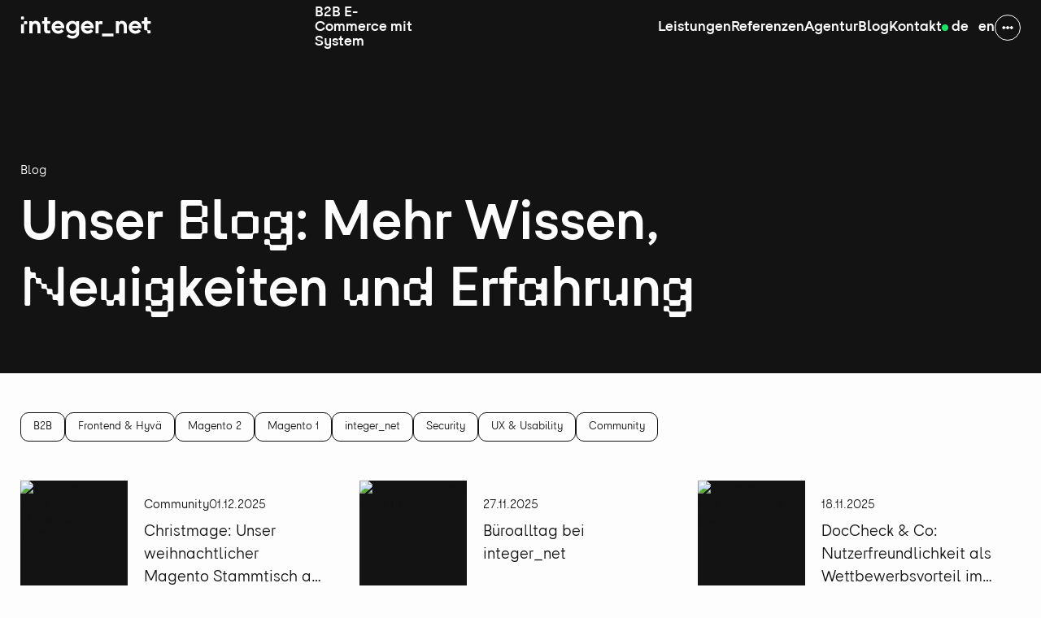

--- FILE ---
content_type: text/html;charset=utf-8
request_url: https://www.integer-net.de/blog
body_size: 23154
content:
<!DOCTYPE html><html  lang="de" data-capo=""><head><meta charset="utf-8">
<meta name="viewport" content="width=device-width, initial-scale=1">
<title>Wir von integer_net teilen gerne unsere Erfahrungen</title>
<script type="text/javascript" src="https://cdn.consentmanager.net/delivery/autoblocking/a7b35f6b016ef.js" data-cmp-ab="1" data-cmp-host="c.delivery.consentmanager.net" data-cmp-cdn="cdn.consentmanager.net" data-cmp-codesrc="0"></script>
<style>/*! tailwindcss v3.3.2 | MIT License | https://tailwindcss.com*/*,:after,:before{border:0 solid;box-sizing:border-box}:after,:before{--tw-content:""}html{line-height:1.5;-webkit-text-size-adjust:100%;font-family:ui-sans-serif,system-ui,-apple-system,BlinkMacSystemFont,Segoe UI,Roboto,Helvetica Neue,Arial,Noto Sans,sans-serif,Apple Color Emoji,Segoe UI Emoji,Segoe UI Symbol,Noto Color Emoji;font-feature-settings:normal;font-variation-settings:normal;-moz-tab-size:4;-o-tab-size:4;tab-size:4}body{line-height:inherit;margin:0}hr{border-top-width:1px;color:inherit;height:0}abbr:where([title]){-webkit-text-decoration:underline dotted;text-decoration:underline dotted}h1,h2,h3,h4,h5,h6{font-size:inherit;font-weight:inherit}a{color:inherit;text-decoration:inherit}b,strong{font-weight:bolder}code,kbd,pre,samp{font-family:Space Mono;font-size:1em}small{font-size:80%}sub,sup{font-size:75%;line-height:0;position:relative;vertical-align:baseline}sub{bottom:-.25em}sup{top:-.5em}table{border-collapse:collapse;border-color:inherit;text-indent:0}button,input,optgroup,select,textarea{color:inherit;font-family:inherit;font-size:100%;font-weight:inherit;line-height:inherit;margin:0;padding:0}button,select{text-transform:none}[type=button],[type=reset],[type=submit],button{-webkit-appearance:button;background-color:transparent;background-image:none}:-moz-focusring{outline:auto}:-moz-ui-invalid{box-shadow:none}progress{vertical-align:baseline}::-webkit-inner-spin-button,::-webkit-outer-spin-button{height:auto}[type=search]{-webkit-appearance:textfield;outline-offset:-2px}::-webkit-search-decoration{-webkit-appearance:none}::-webkit-file-upload-button{-webkit-appearance:button;font:inherit}summary{display:list-item}blockquote,dd,dl,figure,h1,h2,h3,h4,h5,h6,hr,p,pre{margin:0}fieldset{margin:0}fieldset,legend{padding:0}menu,ol,ul{list-style:none;margin:0;padding:0}textarea{resize:vertical}input::-moz-placeholder,textarea::-moz-placeholder{color:#9ca3af;opacity:1}input::placeholder,textarea::placeholder{color:#9ca3af;opacity:1}[role=button],button{cursor:pointer}:disabled{cursor:default}audio,canvas,embed,iframe,img,object,svg,video{display:block;vertical-align:middle}img,video{height:auto;max-width:100%}[hidden]{display:none}*,:after,:before{--tw-border-spacing-x:0;--tw-border-spacing-y:0;--tw-translate-x:0;--tw-translate-y:0;--tw-rotate:0;--tw-skew-x:0;--tw-skew-y:0;--tw-scale-x:1;--tw-scale-y:1;--tw-pan-x: ;--tw-pan-y: ;--tw-pinch-zoom: ;--tw-scroll-snap-strictness:proximity;--tw-gradient-from-position: ;--tw-gradient-via-position: ;--tw-gradient-to-position: ;--tw-ordinal: ;--tw-slashed-zero: ;--tw-numeric-figure: ;--tw-numeric-spacing: ;--tw-numeric-fraction: ;--tw-ring-inset: ;--tw-ring-offset-width:0px;--tw-ring-offset-color:#fff;--tw-ring-color:rgba(59,130,246,.5);--tw-ring-offset-shadow:0 0 #0000;--tw-ring-shadow:0 0 #0000;--tw-shadow:0 0 #0000;--tw-shadow-colored:0 0 #0000;--tw-blur: ;--tw-brightness: ;--tw-contrast: ;--tw-grayscale: ;--tw-hue-rotate: ;--tw-invert: ;--tw-saturate: ;--tw-sepia: ;--tw-drop-shadow: ;--tw-backdrop-blur: ;--tw-backdrop-brightness: ;--tw-backdrop-contrast: ;--tw-backdrop-grayscale: ;--tw-backdrop-hue-rotate: ;--tw-backdrop-invert: ;--tw-backdrop-opacity: ;--tw-backdrop-saturate: ;--tw-backdrop-sepia: }::backdrop{--tw-border-spacing-x:0;--tw-border-spacing-y:0;--tw-translate-x:0;--tw-translate-y:0;--tw-rotate:0;--tw-skew-x:0;--tw-skew-y:0;--tw-scale-x:1;--tw-scale-y:1;--tw-pan-x: ;--tw-pan-y: ;--tw-pinch-zoom: ;--tw-scroll-snap-strictness:proximity;--tw-gradient-from-position: ;--tw-gradient-via-position: ;--tw-gradient-to-position: ;--tw-ordinal: ;--tw-slashed-zero: ;--tw-numeric-figure: ;--tw-numeric-spacing: ;--tw-numeric-fraction: ;--tw-ring-inset: ;--tw-ring-offset-width:0px;--tw-ring-offset-color:#fff;--tw-ring-color:rgba(59,130,246,.5);--tw-ring-offset-shadow:0 0 #0000;--tw-ring-shadow:0 0 #0000;--tw-shadow:0 0 #0000;--tw-shadow-colored:0 0 #0000;--tw-blur: ;--tw-brightness: ;--tw-contrast: ;--tw-grayscale: ;--tw-hue-rotate: ;--tw-invert: ;--tw-saturate: ;--tw-sepia: ;--tw-drop-shadow: ;--tw-backdrop-blur: ;--tw-backdrop-brightness: ;--tw-backdrop-contrast: ;--tw-backdrop-grayscale: ;--tw-backdrop-hue-rotate: ;--tw-backdrop-invert: ;--tw-backdrop-opacity: ;--tw-backdrop-saturate: ;--tw-backdrop-sepia: }.container{margin-left:auto;margin-right:auto;width:100%}@media (min-width:1920px){.container{max-width:1920px}}.tag{border-radius:10px;border-width:1px;display:inline-block;font-size:.875rem;font-weight:400;line-height:1;padding:.625rem .9375rem}.tag-primary{--tw-border-opacity:1;border-color:#efefef;border-color:rgb(239 239 239/var(--tw-border-opacity));--tw-bg-opacity:1;background-color:#efefef;background-color:rgb(239 239 239/var(--tw-bg-opacity));--tw-text-opacity:1;color:#131313;color:rgb(19 19 19/var(--tw-text-opacity))}.tag-secondary{background-color:#fdfdfd;background-color:rgb(253 253 253/var(--tw-bg-opacity));color:#2f2f2f;color:rgb(47 47 47/var(--tw-text-opacity))}.tag-secondary,.tag-tertiary{--tw-border-opacity:1;border-color:#2f2f2f;border-color:rgb(47 47 47/var(--tw-border-opacity));--tw-bg-opacity:1;--tw-text-opacity:1}.tag-tertiary{background-color:#2f2f2f;background-color:rgb(47 47 47/var(--tw-bg-opacity));color:#fdfdfd;color:rgb(253 253 253/var(--tw-text-opacity))}.filter{border-radius:10px;border-width:1px;cursor:pointer;display:inline-block;--tw-border-opacity:1;border-color:#131313;border-color:rgb(19 19 19/var(--tw-border-opacity));padding:.625rem .9375rem;--tw-text-opacity:1;color:#131313;color:rgb(19 19 19/var(--tw-text-opacity));font-size:.875rem;font-weight:400;line-height:1;transition-duration:.3s;transition-property:color,background-color,border-color,text-decoration-color,fill,stroke,opacity,box-shadow,transform,filter,-webkit-backdrop-filter;transition-property:color,background-color,border-color,text-decoration-color,fill,stroke,opacity,box-shadow,transform,filter,backdrop-filter;transition-property:color,background-color,border-color,text-decoration-color,fill,stroke,opacity,box-shadow,transform,filter,backdrop-filter,-webkit-backdrop-filter;transition-timing-function:cubic-bezier(.4,0,.2,1);transition-timing-function:cubic-bezier(0,0,.2,1)}.filter-active,.filter:hover{--tw-bg-opacity:1;background-color:#131313;background-color:rgb(19 19 19/var(--tw-bg-opacity));--tw-text-opacity:1;color:#fdfdfd;color:rgb(253 253 253/var(--tw-text-opacity))}.button{cursor:pointer;display:inline-block;font-size:1rem;font-weight:600;line-height:1;padding:.5rem;transition-duration:.3s;transition-property:color,background-color,border-color,text-decoration-color,fill,stroke,opacity,box-shadow,transform,filter,-webkit-backdrop-filter;transition-property:color,background-color,border-color,text-decoration-color,fill,stroke,opacity,box-shadow,transform,filter,backdrop-filter;transition-property:color,background-color,border-color,text-decoration-color,fill,stroke,opacity,box-shadow,transform,filter,backdrop-filter,-webkit-backdrop-filter;transition-timing-function:cubic-bezier(.4,0,.2,1);transition-timing-function:cubic-bezier(0,0,.2,1)}.button-is-button{border-radius:9999px;border-width:1px;padding:.75rem 1.25rem}.button-no-text{padding:.5rem 1.25rem}.button-primary{--tw-border-opacity:1;border-color:#131313;border-color:rgb(19 19 19/var(--tw-border-opacity));--tw-bg-opacity:1;background-color:#131313;background-color:rgb(19 19 19/var(--tw-bg-opacity));--tw-text-opacity:1;color:#fdfdfd;color:rgb(253 253 253/var(--tw-text-opacity))}.button-primary:hover,.group:hover .button-primary{--tw-bg-opacity:1;--tw-text-opacity:1}.button-primary:hover,.button-secondary,.group:hover .button-primary{background-color:#fdfdfd;background-color:rgb(253 253 253/var(--tw-bg-opacity));color:#131313;color:rgb(19 19 19/var(--tw-text-opacity))}.button-secondary{--tw-border-opacity:1;border-color:#131313;border-color:rgb(19 19 19/var(--tw-border-opacity));--tw-bg-opacity:1;--tw-text-opacity:1}.button-secondary:hover,.group:hover .button-secondary{--tw-bg-opacity:1;background-color:#131313;background-color:rgb(19 19 19/var(--tw-bg-opacity));--tw-text-opacity:1;color:#fdfdfd;color:rgb(253 253 253/var(--tw-text-opacity))}.button-tertiary{--tw-border-opacity:1;border-color:#efefef;border-color:rgb(239 239 239/var(--tw-border-opacity));--tw-bg-opacity:1;background-color:#efefef;background-color:rgb(239 239 239/var(--tw-bg-opacity));--tw-text-opacity:1;color:#131313;color:rgb(19 19 19/var(--tw-text-opacity))}.button-disabled{cursor:not-allowed;opacity:.25;pointer-events:none}.button-only-icon{display:grid;height:2rem;padding:.5rem;place-content:center;width:2rem}.button-transparent{background-color:transparent;border-color:currentColor}.button-outline-white{border-width:1px;--tw-border-opacity:1;border-color:#fdfdfd;border-color:rgb(253 253 253/var(--tw-border-opacity))}.button-outline-gray{border-width:1px;--tw-border-opacity:1;border-color:#666;border-color:rgb(102 102 102/var(--tw-border-opacity))}.button-outline-black{border-width:1px;--tw-border-opacity:1;border-color:#131313;border-color:rgb(19 19 19/var(--tw-border-opacity))}.prose{font-size:1.25rem;line-height:1.4}.prose ol{list-style-type:decimal}.prose ol>:not([hidden])~:not([hidden]){--tw-space-y-reverse:0;margin-bottom:0;margin-bottom:calc(.75rem*var(--tw-space-y-reverse));margin-top:.75rem;margin-top:calc(.75rem*(1 - var(--tw-space-y-reverse)))}.prose ol{padding-bottom:1rem;padding-left:1.875rem;padding-top:1rem}.prose ol ::marker{font-family:Space Mono;font-size:1rem;line-height:1.2}.prose ol::marker{font-family:Space Mono;font-size:1rem;line-height:1.2}.prose ul{list-style-type:disc}.prose ul>:not([hidden])~:not([hidden]){--tw-space-y-reverse:0;margin-bottom:0;margin-bottom:calc(.75rem*var(--tw-space-y-reverse));margin-top:.75rem;margin-top:calc(.75rem*(1 - var(--tw-space-y-reverse)))}.prose ul{padding-bottom:1rem;padding-left:1.25rem;padding-top:1rem}.prose ul ::marker{color:#1adf69}.prose ul::marker{color:#1adf69}.prose ul li{padding-left:.625rem}.prose pre{border-radius:10px;overflow:scroll;--tw-bg-opacity:1;background-color:#002c26;background-color:rgb(0 44 38/var(--tw-bg-opacity));font-family:Space Mono;font-size:.875rem;line-height:1.2;padding:1rem;--tw-text-opacity:1;color:#1adf69;color:rgb(26 223 105/var(--tw-text-opacity));font-variant-ligatures:none}.prose img,.prose pre{margin-bottom:2rem;margin-top:2rem}.prose h1{font-size:2.5rem}.prose h1,.prose h2{line-height:1.2;margin-top:2rem}.prose h2{font-size:1.5625rem}.prose h3{font-size:1.25rem;font-weight:600;line-height:1.4;margin-top:2rem}.prose p+p{margin-top:1rem}.prose a{font-weight:700;text-decoration-line:underline}.prose a:hover{--tw-text-opacity:1;color:#1adf69;color:rgb(26 223 105/var(--tw-text-opacity))}.prose>p+ul{margin-top:1rem}.visible{visibility:visible}.fixed{position:fixed}.absolute{position:absolute}.relative{position:relative}.-inset-1{inset:-.25rem}.inset-0{inset:0}.inset-y-0{bottom:0;top:0}.bottom-0{bottom:0}.left-0{left:0}.left-1\/2{left:50%}.right-0{right:0}.right-2{right:.5rem}.right-5{right:1.25rem}.right-5\.2{right:.625rem}.top-0{top:0}.top-1\/2{top:50%}.top-5{top:1.25rem}.top-5\.2{top:.625rem}.z-0{z-index:0}.z-10{z-index:10}.z-20{z-index:20}.z-30{z-index:30}.z-50{z-index:50}.-order-1{order:-1}.order-1{order:1}.order-2{order:2}.order-3{order:3}.col-span-12{grid-column:span 12/span 12}.col-span-2{grid-column:span 2/span 2}.col-span-6{grid-column:span 6/span 6}.col-span-full{grid-column:1/-1}.col-start-1{grid-column-start:1}.col-start-7{grid-column-start:7}.col-start-8{grid-column-start:8}.col-end-1{grid-column-end:1}.col-end-10{grid-column-end:10}.col-end-12{grid-column-end:12}.col-end-13{grid-column-end:13}.col-end-6{grid-column-end:6}.col-end-7{grid-column-end:7}.col-end-8{grid-column-end:8}.row-span-2{grid-row:span 2/span 2}.row-start-1{grid-row-start:1}.row-start-2{grid-row-start:2}.row-end-1{grid-row-end:1}.mx-1{margin-left:.25rem;margin-right:.25rem}.mx-auto{margin-left:auto;margin-right:auto}.mb-2{margin-bottom:.5rem}.mb-20{margin-bottom:5rem}.mb-3{margin-bottom:.75rem}.mb-4{margin-bottom:1rem}.mb-6{margin-bottom:1.5rem}.mb-8{margin-bottom:2rem}.ml-2{margin-left:.5rem}.ml-4{margin-left:1rem}.ml-auto{margin-left:auto}.mr-1{margin-right:.25rem}.mr-2{margin-right:.5rem}.mr-6{margin-right:1.5rem}.mr-auto{margin-right:auto}.mt-1{margin-top:.25rem}.mt-10{margin-top:2.5rem}.mt-12{margin-top:3rem}.mt-14{margin-top:3.5rem}.mt-15{margin-top:3.75rem}.mt-17{margin-top:4.25rem}.mt-2{margin-top:.5rem}.mt-20{margin-top:5rem}.mt-25{margin-top:6.25rem}.mt-3{margin-top:.75rem}.mt-39{margin-top:9.75rem}.mt-4{margin-top:1rem}.mt-5{margin-top:1.25rem}.mt-5\.11{margin-top:3.4375rem}.mt-5\.2{margin-top:.625rem}.mt-5\.4{margin-top:1.25rem}.mt-5\.5{margin-top:1.5625rem}.mt-5\.6{margin-top:1.875rem}.mt-5\.8{margin-top:2.5rem}.mt-6{margin-top:1.5rem}.mt-7{margin-top:1.75rem}.mt-8{margin-top:2rem}.mt-\[-0\.25rem\]{margin-top:-.25rem}.mt-\[0\.75rem\]{margin-top:.75rem}.mt-\[3rem\]{margin-top:3rem}.mt-\[4\.25rem\]{margin-top:4.25rem}.mt-auto{margin-top:auto}.line-clamp-\[2\]{display:-webkit-box;overflow:hidden;-webkit-box-orient:vertical;-webkit-line-clamp:2}.block{display:block}.inline-block{display:inline-block}.inline{display:inline}.flex{display:flex}.inline-flex{display:inline-flex}.grid{display:grid}.hidden{display:none}.aspect-square{aspect-ratio:1/1}.h-17{height:4.25rem}.h-2{height:.5rem}.h-30{height:7.5rem}.h-4\/5vh{height:80vh}.h-4\/6{height:66.666667%}.h-5{height:1.25rem}.h-8{height:2rem}.h-\[2\.75rem\]{height:2.75rem}.h-fit{height:-moz-fit-content;height:fit-content}.h-full{height:100%}.h-screen-lg{height:376px}.h-screen-xl{height:500px}.max-h-30{max-height:7.5rem}.max-h-\[200px\]{max-height:200px}.max-h-\[320px\]{max-height:320px}.max-h-\[45rem\]{max-height:45rem}.max-h-full{max-height:100%}.max-h-screen-lg{max-height:376px}.max-h-screen-xl{max-height:500px}.min-h-full{min-height:100%}.min-h-screen{min-height:100vh}.w-2{width:.5rem}.w-4{width:1rem}.w-40{width:10rem}.w-5{width:1.25rem}.w-8{width:2rem}.w-\[2\.75rem\]{width:2.75rem}.w-fit{width:-moz-fit-content;width:fit-content}.w-full{width:100%}.w-min{width:-moz-min-content;width:min-content}.min-w-\[14rem\]{min-width:14rem}.min-w-fit{min-width:-moz-fit-content;min-width:fit-content}.min-w-full{min-width:100%}.max-w-2\/3{max-width:66.666667%}.max-w-2xl{max-width:42rem}.max-w-3xl{max-width:48rem}.max-w-4\/5{max-width:80%}.max-w-\[200px\]{max-width:200px}.max-w-\[8\.8rem\]{max-width:8.8rem}.max-w-fit{max-width:-moz-fit-content;max-width:fit-content}.max-w-full{max-width:100%}.max-w-image{max-width:160rem}.max-w-md{max-width:28rem}.max-w-prose{max-width:65ch}.max-w-prose-xs{max-width:20ch}.max-w-xs{max-width:20rem}.-translate-x-1\/2{--tw-translate-x:-50%;transform:translate(-50%,var(--tw-translate-y)) rotate(var(--tw-rotate)) skewX(var(--tw-skew-x)) skewY(var(--tw-skew-y)) scaleX(var(--tw-scale-x)) scaleY(var(--tw-scale-y));transform:translate(var(--tw-translate-x),var(--tw-translate-y)) rotate(var(--tw-rotate)) skewX(var(--tw-skew-x)) skewY(var(--tw-skew-y)) scaleX(var(--tw-scale-x)) scaleY(var(--tw-scale-y))}.-translate-x-5{--tw-translate-x:-1.25rem;transform:translate(-1.25rem,var(--tw-translate-y)) rotate(var(--tw-rotate)) skewX(var(--tw-skew-x)) skewY(var(--tw-skew-y)) scaleX(var(--tw-scale-x)) scaleY(var(--tw-scale-y));transform:translate(var(--tw-translate-x),var(--tw-translate-y)) rotate(var(--tw-rotate)) skewX(var(--tw-skew-x)) skewY(var(--tw-skew-y)) scaleX(var(--tw-scale-x)) scaleY(var(--tw-scale-y))}.-translate-x-5\.2{--tw-translate-x:-0.625rem;transform:translate(-.625rem,var(--tw-translate-y)) rotate(var(--tw-rotate)) skewX(var(--tw-skew-x)) skewY(var(--tw-skew-y)) scaleX(var(--tw-scale-x)) scaleY(var(--tw-scale-y));transform:translate(var(--tw-translate-x),var(--tw-translate-y)) rotate(var(--tw-rotate)) skewX(var(--tw-skew-x)) skewY(var(--tw-skew-y)) scaleX(var(--tw-scale-x)) scaleY(var(--tw-scale-y))}.-translate-y-1\/2{--tw-translate-y:-50%;transform:translate(var(--tw-translate-x),-50%) rotate(var(--tw-rotate)) skewX(var(--tw-skew-x)) skewY(var(--tw-skew-y)) scaleX(var(--tw-scale-x)) scaleY(var(--tw-scale-y));transform:translate(var(--tw-translate-x),var(--tw-translate-y)) rotate(var(--tw-rotate)) skewX(var(--tw-skew-x)) skewY(var(--tw-skew-y)) scaleX(var(--tw-scale-x)) scaleY(var(--tw-scale-y))}.-rotate-45{--tw-rotate:-45deg;transform:translate(var(--tw-translate-x),var(--tw-translate-y)) rotate(-45deg) skewX(var(--tw-skew-x)) skewY(var(--tw-skew-y)) scaleX(var(--tw-scale-x)) scaleY(var(--tw-scale-y));transform:translate(var(--tw-translate-x),var(--tw-translate-y)) rotate(var(--tw-rotate)) skewX(var(--tw-skew-x)) skewY(var(--tw-skew-y)) scaleX(var(--tw-scale-x)) scaleY(var(--tw-scale-y))}.-rotate-90{--tw-rotate:-90deg;transform:translate(var(--tw-translate-x),var(--tw-translate-y)) rotate(-90deg) skewX(var(--tw-skew-x)) skewY(var(--tw-skew-y)) scaleX(var(--tw-scale-x)) scaleY(var(--tw-scale-y));transform:translate(var(--tw-translate-x),var(--tw-translate-y)) rotate(var(--tw-rotate)) skewX(var(--tw-skew-x)) skewY(var(--tw-skew-y)) scaleX(var(--tw-scale-x)) scaleY(var(--tw-scale-y))}.rotate-180{--tw-rotate:180deg;transform:translate(var(--tw-translate-x),var(--tw-translate-y)) rotate(180deg) skewX(var(--tw-skew-x)) skewY(var(--tw-skew-y)) scaleX(var(--tw-scale-x)) scaleY(var(--tw-scale-y));transform:translate(var(--tw-translate-x),var(--tw-translate-y)) rotate(var(--tw-rotate)) skewX(var(--tw-skew-x)) skewY(var(--tw-skew-y)) scaleX(var(--tw-scale-x)) scaleY(var(--tw-scale-y))}.rotate-90{--tw-rotate:90deg;transform:translate(var(--tw-translate-x),var(--tw-translate-y)) rotate(90deg) skewX(var(--tw-skew-x)) skewY(var(--tw-skew-y)) scaleX(var(--tw-scale-x)) scaleY(var(--tw-scale-y))}.rotate-90,.transform{transform:translate(var(--tw-translate-x),var(--tw-translate-y)) rotate(var(--tw-rotate)) skewX(var(--tw-skew-x)) skewY(var(--tw-skew-y)) scaleX(var(--tw-scale-x)) scaleY(var(--tw-scale-y))}.cursor-pointer{cursor:pointer}.scroll-mt-20{scroll-margin-top:5rem}.list-none{list-style-type:none}.columns-2{-moz-columns:2;column-count:2}.auto-rows-fr{grid-auto-rows:minmax(0,1fr)}.auto-rows-max{grid-auto-rows:max-content}.grid-cols-1{grid-template-columns:repeat(1,minmax(0,1fr))}.grid-cols-10{grid-template-columns:repeat(10,minmax(0,1fr))}.grid-cols-11{grid-template-columns:repeat(11,minmax(0,1fr))}.grid-cols-12{grid-template-columns:repeat(12,minmax(0,1fr))}.grid-cols-2{grid-template-columns:repeat(2,minmax(0,1fr))}.grid-cols-3{grid-template-columns:repeat(3,minmax(0,1fr))}.grid-cols-4{grid-template-columns:repeat(4,minmax(0,1fr))}.grid-rows-1{grid-template-rows:repeat(1,minmax(0,1fr))}.flex-col{flex-direction:column}.flex-wrap{flex-wrap:wrap}.place-content-center{place-content:center}.place-items-center{place-items:center}.content-center{align-content:center}.content-start{align-content:flex-start}.content-end{align-content:flex-end}.content-between{align-content:space-between}.items-start{align-items:flex-start}.items-end{align-items:flex-end}.items-center{align-items:center}.items-baseline{align-items:baseline}.justify-start{justify-content:flex-start}.justify-center{justify-content:center}.justify-between{justify-content:space-between}.justify-around{justify-content:space-around}.gap-1{gap:.25rem}.gap-10{gap:2.5rem}.gap-2{gap:.5rem}.gap-34{gap:8.5rem}.gap-4{gap:1rem}.gap-5{gap:1.25rem}.gap-5\.2{gap:.625rem}.gap-5\.3{gap:.9375rem}.gap-5\.4{gap:1.25rem}.gap-6{gap:1.5rem}.gap-8{gap:2rem}.gap-x-0{-moz-column-gap:0;column-gap:0}.gap-x-10{-moz-column-gap:2.5rem;column-gap:2.5rem}.gap-x-12{-moz-column-gap:3rem;column-gap:3rem}.gap-x-13{-moz-column-gap:3.25rem;column-gap:3.25rem}.gap-x-15{-moz-column-gap:3.75rem;column-gap:3.75rem}.gap-x-3{-moz-column-gap:.75rem;column-gap:.75rem}.gap-x-4{-moz-column-gap:1rem;column-gap:1rem}.gap-x-5{-moz-column-gap:1.25rem;column-gap:1.25rem}.gap-y-10{row-gap:2.5rem}.gap-y-15{row-gap:3.75rem}.gap-y-16{row-gap:4rem}.gap-y-20{row-gap:5rem}.gap-y-4{row-gap:1rem}.gap-y-5{row-gap:1.25rem}.place-self-end{place-self:end}.place-self-center{place-self:center}.self-start{align-self:flex-start}.self-end{align-self:flex-end}.self-center{align-self:center}.justify-self-start{justify-self:start}.overflow-auto{overflow:auto}.overflow-hidden{overflow:hidden}.hyphens-auto{-webkit-hyphens:auto;hyphens:auto}.whitespace-pre{white-space:pre}.break-words{overflow-wrap:break-word}.break-all{word-break:break-all}.rounded{border-radius:10px}.rounded-\[1\.5rem\]{border-radius:1.5rem}.rounded-full{border-radius:9999px}.border{border-width:1px}.border-b{border-bottom-width:1px}.border-l-2{border-left-width:2px}.border-gray{--tw-border-opacity:1;border-color:#666;border-color:rgb(102 102 102/var(--tw-border-opacity))}.border-integer-black{--tw-border-opacity:1;border-color:#131313;border-color:rgb(19 19 19/var(--tw-border-opacity))}.border-integer-white{--tw-border-opacity:1;border-color:#fdfdfd;border-color:rgb(253 253 253/var(--tw-border-opacity))}.border-light-black{--tw-border-opacity:1;border-color:#2f2f2f;border-color:rgb(47 47 47/var(--tw-border-opacity))}.border-off-white{--tw-border-opacity:1;border-color:#f6f6f6;border-color:rgb(246 246 246/var(--tw-border-opacity))}.border-b-gray{--tw-border-opacity:1;border-bottom-color:#666;border-bottom-color:rgb(102 102 102/var(--tw-border-opacity))}.border-b-light-gray{--tw-border-opacity:1;border-bottom-color:#efefef;border-bottom-color:rgb(239 239 239/var(--tw-border-opacity))}.border-l-light-gray{--tw-border-opacity:1;border-left-color:#efefef;border-left-color:rgb(239 239 239/var(--tw-border-opacity))}.\!bg-black{--tw-bg-opacity:1!important;background-color:#000!important;background-color:rgb(0 0 0/var(--tw-bg-opacity))!important}.\!bg-white{--tw-bg-opacity:1!important;background-color:#fff!important;background-color:rgb(255 255 255/var(--tw-bg-opacity))!important}.bg-black{--tw-bg-opacity:1;background-color:#000;background-color:rgb(0 0 0/var(--tw-bg-opacity))}.bg-integer-black{--tw-bg-opacity:1;background-color:#131313;background-color:rgb(19 19 19/var(--tw-bg-opacity))}.bg-integer-dark-green{--tw-bg-opacity:1;background-color:#002c26;background-color:rgb(0 44 38/var(--tw-bg-opacity))}.bg-integer-light-green{--tw-bg-opacity:1;background-color:#1adf69;background-color:rgb(26 223 105/var(--tw-bg-opacity))}.bg-integer-white{--tw-bg-opacity:1;background-color:#fdfdfd;background-color:rgb(253 253 253/var(--tw-bg-opacity))}.bg-light-black{--tw-bg-opacity:1;background-color:#2f2f2f;background-color:rgb(47 47 47/var(--tw-bg-opacity))}.bg-light-gray{--tw-bg-opacity:1;background-color:#efefef;background-color:rgb(239 239 239/var(--tw-bg-opacity))}.bg-nero{--tw-bg-opacity:1;background-color:#1d1d1d;background-color:rgb(29 29 29/var(--tw-bg-opacity))}.bg-off-white{--tw-bg-opacity:1;background-color:#f6f6f6;background-color:rgb(246 246 246/var(--tw-bg-opacity))}.object-contain{-o-object-fit:contain;object-fit:contain}.object-cover{-o-object-fit:cover;object-fit:cover}.object-center{-o-object-position:center;object-position:center}.p-2{padding:.5rem}.p-20{padding:5rem}.p-3{padding:.75rem}.p-5,.p-5\.4{padding:1.25rem}.p-6{padding:1.5rem}.px-0{padding-left:0;padding-right:0}.px-4{padding-left:1rem;padding-right:1rem}.px-5{padding-left:1.25rem;padding-right:1.25rem}.py-10{padding-bottom:2.5rem;padding-top:2.5rem}.py-15{padding-bottom:3.75rem;padding-top:3.75rem}.py-2{padding-bottom:.5rem;padding-top:.5rem}.py-25{padding-bottom:6.25rem;padding-top:6.25rem}.py-5{padding-bottom:1.25rem;padding-top:1.25rem}.py-5\.2{padding-bottom:.625rem;padding-top:.625rem}.py-5\.4{padding-bottom:1.25rem;padding-top:1.25rem}.py-5\.5{padding-bottom:1.5625rem;padding-top:1.5625rem}.py-8{padding-bottom:2rem;padding-top:2rem}.\!pt-40{padding-top:10rem!important}.pb-10{padding-bottom:2.5rem}.pb-12{padding-bottom:3rem}.pb-16{padding-bottom:4rem}.pb-23{padding-bottom:5.75rem}.pb-25{padding-bottom:6.25rem}.pb-5{padding-bottom:1.25rem}.pb-5\.5{padding-bottom:1.5625rem}.pl-0{padding-left:0}.pl-3{padding-left:.75rem}.pl-4{padding-left:1rem}.pr-20{padding-right:5rem}.pr-5{padding-right:1.25rem}.pt-0{padding-top:0}.pt-12{padding-top:3rem}.pt-20{padding-top:5rem}.pt-25{padding-top:6.25rem}.pt-5{padding-top:1.25rem}.pt-5\.5{padding-top:1.5625rem}.pt-50{padding-top:12.5rem}.pt-8{padding-top:2rem}.pt-\[4\.25rem\]{padding-top:4.25rem}.text-center{text-align:center}.text-right{text-align:right}.font-default{font-family:Integer Sans}.font-pixel{font-family:Integer Sans Pixel}.text-2xs{font-size:.875rem;line-height:1.2}.text-default{font-size:1.25rem;line-height:1.4}.text-h2{font-size:2.5rem;line-height:1.2}.text-h2-s{font-size:1.875rem;line-height:1.2}.text-h3{font-size:1.5625rem;line-height:1.2}.text-normal{font-size:1.25rem;line-height:1.4}.text-s{font-size:1.125rem;line-height:1}.text-xs{font-size:1rem;line-height:1.2}.font-bold{font-weight:700}.font-normal{font-weight:400}.font-semibold{font-weight:600}.leading-1{line-height:1}.leading-1\.6{line-height:1.6}.leading-\[2\.75rem\]{line-height:2.75rem}.text-gray{--tw-text-opacity:1;color:#666;color:rgb(102 102 102/var(--tw-text-opacity))}.text-integer-black{--tw-text-opacity:1;color:#131313;color:rgb(19 19 19/var(--tw-text-opacity))}.text-integer-light-green{--tw-text-opacity:1;color:#1adf69;color:rgb(26 223 105/var(--tw-text-opacity))}.text-integer-white{--tw-text-opacity:1;color:#fdfdfd;color:rgb(253 253 253/var(--tw-text-opacity))}.text-off-white{--tw-text-opacity:1;color:#f6f6f6;color:rgb(246 246 246/var(--tw-text-opacity))}.line-through{text-decoration-line:line-through}.opacity-0{opacity:0}.outline{outline-style:solid}.blur{--tw-blur:blur(8px);filter:blur(8px) var(--tw-brightness) var(--tw-contrast) var(--tw-grayscale) var(--tw-hue-rotate) var(--tw-invert) var(--tw-saturate) var(--tw-sepia) var(--tw-drop-shadow);filter:var(--tw-blur) var(--tw-brightness) var(--tw-contrast) var(--tw-grayscale) var(--tw-hue-rotate) var(--tw-invert) var(--tw-saturate) var(--tw-sepia) var(--tw-drop-shadow)}.invert{--tw-invert:invert(100%);filter:var(--tw-blur) var(--tw-brightness) var(--tw-contrast) var(--tw-grayscale) var(--tw-hue-rotate) invert(100%) var(--tw-saturate) var(--tw-sepia) var(--tw-drop-shadow)}.filter,.invert{filter:var(--tw-blur) var(--tw-brightness) var(--tw-contrast) var(--tw-grayscale) var(--tw-hue-rotate) var(--tw-invert) var(--tw-saturate) var(--tw-sepia) var(--tw-drop-shadow)}.transition{transition-duration:.15s;transition-property:color,background-color,border-color,text-decoration-color,fill,stroke,opacity,box-shadow,transform,filter,-webkit-backdrop-filter;transition-property:color,background-color,border-color,text-decoration-color,fill,stroke,opacity,box-shadow,transform,filter,backdrop-filter;transition-property:color,background-color,border-color,text-decoration-color,fill,stroke,opacity,box-shadow,transform,filter,backdrop-filter,-webkit-backdrop-filter;transition-timing-function:cubic-bezier(.4,0,.2,1)}.transition-\[filter\]{transition-duration:.15s;transition-property:filter;transition-timing-function:cubic-bezier(.4,0,.2,1)}.transition-all{transition-duration:.15s;transition-property:all;transition-timing-function:cubic-bezier(.4,0,.2,1)}.duration-500{transition-duration:.5s}.ease-in-out{transition-timing-function:cubic-bezier(.4,0,.2,1)}.font-nav-links,.text-nav-links{font-size:1.125rem;font-weight:700;line-height:1}.font-subline,.text-subline{font-size:1rem;font-weight:400;line-height:1.2}.outer-space{padding-left:.625rem;padding-right:.625rem}@media (min-width:1024px){.outer-space{padding-left:1.5625rem;padding-right:1.5625rem}}.default-transition{transition-duration:.3s;transition-timing-function:cubic-bezier(0,0,.2,1)}.default-gradient{background:linear-gradient(1turn,rgba(0,0,0,.8) 19.63%,rgba(0,0,0,.2))}@font-face{font-display:swap;font-family:Integer Sans;font-weight:400;src:url(/fonts/IntegerSans+Pixel-Light.woff2) format("woff2")}@font-face{font-display:swap;font-family:Integer Sans;font-weight:500;src:url(/fonts/IntegerSans+Pixel-Regular.woff2) format("woff2")}@font-face{font-display:swap;font-family:Integer Sans;font-weight:600;src:url(/fonts/IntegerSans+Pixel-Medium.woff2) format("woff2")}@font-face{font-display:swap;font-family:Integer Sans;font-weight:700;src:url(/fonts/Integer-Sans+Pixel-SemiBold.woff2) format("woff2")}@font-face{font-display:swap;font-family:Integer Sans Pixel;font-weight:700;src:url(/fonts/Integer-Sans+Pixel-SemiBold-Pixel.woff2) format("woff2")}@font-face{font-display:swap;font-family:Space Mono;font-feature-settings:"liga" 0;font-style:normal;font-weight:400;src:url(/fonts/space-mono-v12-latin-regular.woff2) format("woff2")}html{--tw-bg-opacity:1;background-color:#fdfdfd;background-color:rgb(253 253 253/var(--tw-bg-opacity));font-family:Integer Sans;--tw-text-opacity:1;color:#131313;color:rgb(19 19 19/var(--tw-text-opacity));font-family:Integer Sans;font-size:16px;line-height:1.2}address{font-style:normal}@media (min-width:1280px){.xl\:container{margin-left:auto;margin-right:auto;width:100%}@media (min-width:1920px){.xl\:container{max-width:1920px}}}.first\:mt-0:first-child{margin-top:0}.hover\:cursor-pointer:hover{cursor:pointer}.hover\:border-integer-black:hover{--tw-border-opacity:1;border-color:#131313;border-color:rgb(19 19 19/var(--tw-border-opacity))}.hover\:border-integer-white:hover{--tw-border-opacity:1;border-color:#fdfdfd;border-color:rgb(253 253 253/var(--tw-border-opacity))}.hover\:bg-black:hover{--tw-bg-opacity:1;background-color:#000;background-color:rgb(0 0 0/var(--tw-bg-opacity))}.hover\:bg-integer-black:hover{--tw-bg-opacity:1;background-color:#131313;background-color:rgb(19 19 19/var(--tw-bg-opacity))}.hover\:bg-integer-white:hover{--tw-bg-opacity:1;background-color:#fdfdfd;background-color:rgb(253 253 253/var(--tw-bg-opacity))}.hover\:bg-light-black:hover{--tw-bg-opacity:1;background-color:#2f2f2f;background-color:rgb(47 47 47/var(--tw-bg-opacity))}.hover\:bg-light-gray:hover{--tw-bg-opacity:1;background-color:#efefef;background-color:rgb(239 239 239/var(--tw-bg-opacity))}.hover\:text-gray:hover{--tw-text-opacity:1;color:#666;color:rgb(102 102 102/var(--tw-text-opacity))}.hover\:text-integer-black:hover{--tw-text-opacity:1;color:#131313;color:rgb(19 19 19/var(--tw-text-opacity))}.hover\:text-integer-white:hover{--tw-text-opacity:1;color:#fdfdfd;color:rgb(253 253 253/var(--tw-text-opacity))}.hover\:text-off-white:hover{--tw-text-opacity:1;color:#f6f6f6;color:rgb(246 246 246/var(--tw-text-opacity))}.hover\:grayscale-0:hover{--tw-grayscale:grayscale(0);filter:var(--tw-blur) var(--tw-brightness) var(--tw-contrast) grayscale(0) var(--tw-hue-rotate) var(--tw-invert) var(--tw-saturate) var(--tw-sepia) var(--tw-drop-shadow);filter:var(--tw-blur) var(--tw-brightness) var(--tw-contrast) var(--tw-grayscale) var(--tw-hue-rotate) var(--tw-invert) var(--tw-saturate) var(--tw-sepia) var(--tw-drop-shadow)}.group:hover .group-hover\:translate-x-2{--tw-translate-x:0.5rem;transform:translate(.5rem,var(--tw-translate-y)) rotate(var(--tw-rotate)) skewX(var(--tw-skew-x)) skewY(var(--tw-skew-y)) scaleX(var(--tw-scale-x)) scaleY(var(--tw-scale-y));transform:translate(var(--tw-translate-x),var(--tw-translate-y)) rotate(var(--tw-rotate)) skewX(var(--tw-skew-x)) skewY(var(--tw-skew-y)) scaleX(var(--tw-scale-x)) scaleY(var(--tw-scale-y))}.group:hover .group-hover\:translate-x-5{--tw-translate-x:1.25rem;transform:translate(1.25rem,var(--tw-translate-y)) rotate(var(--tw-rotate)) skewX(var(--tw-skew-x)) skewY(var(--tw-skew-y)) scaleX(var(--tw-scale-x)) scaleY(var(--tw-scale-y));transform:translate(var(--tw-translate-x),var(--tw-translate-y)) rotate(var(--tw-rotate)) skewX(var(--tw-skew-x)) skewY(var(--tw-skew-y)) scaleX(var(--tw-scale-x)) scaleY(var(--tw-scale-y))}.group:hover .group-hover\:border-integer-black{--tw-border-opacity:1;border-color:#131313;border-color:rgb(19 19 19/var(--tw-border-opacity))}.group:hover .group-hover\:bg-integer-black{--tw-bg-opacity:1;background-color:#131313;background-color:rgb(19 19 19/var(--tw-bg-opacity))}.group:hover .group-hover\:text-integer-white{--tw-text-opacity:1;color:#fdfdfd;color:rgb(253 253 253/var(--tw-text-opacity))}@media (min-width:460px){.xs\:flex{display:flex}.xs\:w-auto{width:auto}.xs\:grid-cols-2{grid-template-columns:repeat(2,minmax(0,1fr))}.xs\:flex-row{flex-direction:row}.xs\:justify-center{justify-content:center}}@media (min-width:640px){.sm\:order-1{order:1}.sm\:order-2{order:2}.sm\:col-span-5{grid-column:span 5/span 5}.sm\:col-span-7{grid-column:span 7/span 7}.sm\:col-end-7{grid-column-end:7}.sm\:mx-4{margin-left:1rem;margin-right:1rem}.sm\:my-2{margin-bottom:.5rem;margin-top:.5rem}.sm\:mt-0{margin-top:0}.sm\:mt-auto{margin-top:auto}.sm\:line-clamp-\[3\]{display:-webkit-box;overflow:hidden;-webkit-box-orient:vertical;-webkit-line-clamp:3}.sm\:block{display:block}.sm\:flex{display:flex}.sm\:grid{display:grid}.sm\:w-1\/2{width:50%}.sm\:w-auto{width:auto}.sm\:w-full{width:100%}.sm\:max-w-4\/5{max-width:80%}.sm\:grid-cols-1{grid-template-columns:repeat(1,minmax(0,1fr))}.sm\:grid-cols-10{grid-template-columns:repeat(10,minmax(0,1fr))}.sm\:grid-cols-11{grid-template-columns:repeat(11,minmax(0,1fr))}.sm\:grid-cols-12{grid-template-columns:repeat(12,minmax(0,1fr))}.sm\:grid-cols-2{grid-template-columns:repeat(2,minmax(0,1fr))}.sm\:grid-cols-3{grid-template-columns:repeat(3,minmax(0,1fr))}.sm\:grid-cols-4{grid-template-columns:repeat(4,minmax(0,1fr))}.sm\:gap-2{gap:.5rem}.sm\:self-end{align-self:flex-end}.sm\:p-2{padding:.5rem}.sm\:text-h2{font-size:2.5rem;line-height:1.2}.sm\:text-s{font-size:1.125rem;line-height:1}}@media (min-width:768px){.md\:order-1{order:1}.md\:order-2{order:2}.md\:col-span-10{grid-column:span 10/span 10}.md\:col-span-4{grid-column:span 4/span 4}.md\:col-span-6{grid-column:span 6/span 6}.md\:col-span-8{grid-column:span 8/span 8}.md\:col-span-9{grid-column:span 9/span 9}.md\:col-start-1{grid-column-start:1}.md\:col-start-2{grid-column-start:2}.md\:col-start-5{grid-column-start:5}.md\:col-start-7{grid-column-start:7}.md\:col-start-8{grid-column-start:8}.md\:col-end-12{grid-column-end:12}.md\:col-end-13{grid-column-end:13}.md\:col-end-6{grid-column-end:6}.md\:col-end-7{grid-column-end:7}.md\:row-start-1{grid-row-start:1}.md\:m-0{margin:0}.md\:mt-0{margin-top:0}.md\:mt-10{margin-top:2.5rem}.md\:block{display:block}.md\:flex{display:flex}.md\:grid{display:grid}.md\:hidden{display:none}.md\:h-auto{height:auto}.md\:w-32{width:8rem}.md\:max-w-prose{max-width:65ch}.md\:max-w-screen-md{max-width:768px}.md\:columns-2{-moz-columns:2;column-count:2}.md\:grid-flow-col{grid-auto-flow:column}.md\:grid-cols-1{grid-template-columns:repeat(1,minmax(0,1fr))}.md\:grid-cols-10{grid-template-columns:repeat(10,minmax(0,1fr))}.md\:grid-cols-11{grid-template-columns:repeat(11,minmax(0,1fr))}.md\:grid-cols-12{grid-template-columns:repeat(12,minmax(0,1fr))}.md\:grid-cols-2{grid-template-columns:repeat(2,minmax(0,1fr))}.md\:grid-cols-3{grid-template-columns:repeat(3,minmax(0,1fr))}.md\:grid-cols-4{grid-template-columns:repeat(4,minmax(0,1fr))}.md\:grid-cols-\[2fr_1fr\]{grid-template-columns:2fr 1fr}.md\:grid-cols-\[min-content_3fr\]{grid-template-columns:min-content 3fr}.md\:flex-row{flex-direction:row}.md\:justify-end{justify-content:flex-end}.md\:gap-5{gap:1.25rem}.md\:gap-x-15{-moz-column-gap:3.75rem;column-gap:3.75rem}.md\:gap-y-15{row-gap:3.75rem}.md\:gap-y-24{row-gap:6rem}.md\:gap-y-25{row-gap:6.25rem}.md\:hyphens-manual{-webkit-hyphens:manual;hyphens:manual}.md\:bg-transparent{background-color:transparent}.md\:p-2{padding:.5rem}.md\:pb-15{padding-bottom:3.75rem}.md\:pb-39{padding-bottom:9.75rem}.md\:pt-25{padding-top:6.25rem}.md\:pt-30{padding-top:7.5rem}.md\:pt-56{padding-top:14rem}.md\:text-left{text-align:left}.md\:text-default{font-size:1.25rem;line-height:1.4}.md\:text-h1{font-size:5.3472vw;line-height:1.2}.md\:text-h2{font-size:2.5rem;line-height:1.2}.md\:grayscale{--tw-grayscale:grayscale(100%);filter:var(--tw-blur) var(--tw-brightness) var(--tw-contrast) grayscale(100%) var(--tw-hue-rotate) var(--tw-invert) var(--tw-saturate) var(--tw-sepia) var(--tw-drop-shadow);filter:var(--tw-blur) var(--tw-brightness) var(--tw-contrast) var(--tw-grayscale) var(--tw-hue-rotate) var(--tw-invert) var(--tw-saturate) var(--tw-sepia) var(--tw-drop-shadow)}.md\:outer-space{padding-left:.625rem;padding-right:.625rem}@media (min-width:1024px){.md\:outer-space{padding-left:1.5625rem;padding-right:1.5625rem}}@media not all and (min-width:1536px){.md\:max-2xl\:text-h1{font-size:5.3472vw;line-height:1.2}}}@media (min-width:1024px){.lg\:-order-1{order:-1}.lg\:order-1{order:1}.lg\:col-span-4{grid-column:span 4/span 4}.lg\:col-span-6{grid-column:span 6/span 6}.lg\:col-span-8{grid-column:span 8/span 8}.lg\:col-span-9{grid-column:span 9/span 9}.lg\:col-start-1{grid-column-start:1}.lg\:col-start-5{grid-column-start:5}.lg\:col-start-6{grid-column-start:6}.lg\:col-start-8{grid-column-start:8}.lg\:col-end-12{grid-column-end:12}.lg\:col-end-13{grid-column-end:13}.lg\:col-end-6{grid-column-end:6}.lg\:col-end-8{grid-column-end:8}.lg\:mt-0{margin-top:0}.lg\:mt-15{margin-top:3.75rem}.lg\:mt-30{margin-top:7.5rem}.lg\:grid{display:grid}.lg\:h-screen-xl{height:500px}.lg\:max-w-prose-xl{max-width:80ch}.lg\:grid-cols-1{grid-template-columns:repeat(1,minmax(0,1fr))}.lg\:grid-cols-10{grid-template-columns:repeat(10,minmax(0,1fr))}.lg\:grid-cols-11{grid-template-columns:repeat(11,minmax(0,1fr))}.lg\:grid-cols-12{grid-template-columns:repeat(12,minmax(0,1fr))}.lg\:grid-cols-2{grid-template-columns:repeat(2,minmax(0,1fr))}.lg\:grid-cols-3{grid-template-columns:repeat(3,minmax(0,1fr))}.lg\:grid-cols-4{grid-template-columns:repeat(4,minmax(0,1fr))}.lg\:grid-cols-\[1fr_3fr\]{grid-template-columns:1fr 3fr}.lg\:justify-start{justify-content:flex-start}.lg\:gap-18{gap:4.5rem}.lg\:gap-x-15{-moz-column-gap:3.75rem;column-gap:3.75rem}.lg\:gap-x-6{-moz-column-gap:1.5rem;column-gap:1.5rem}.lg\:hyphens-manual{-webkit-hyphens:manual;hyphens:manual}.lg\:p-5{padding:1.25rem}.lg\:p-5\.5{padding:1.5625rem}.lg\:pb-25{padding-bottom:6.25rem}.lg\:text-right{text-align:right}.lg\:text-h1{font-size:5.3472vw;line-height:1.2}}@media (min-width:1280px){.xl\:col-span-5{grid-column:span 5/span 5}.xl\:col-span-6{grid-column:span 6/span 6}.xl\:col-start-2{grid-column-start:2}.xl\:col-start-7{grid-column-start:7}.xl\:col-start-8{grid-column-start:8}.xl\:col-end-10{grid-column-end:10}.xl\:col-end-12{grid-column-end:12}.xl\:col-end-6{grid-column-end:6}.xl\:mb-12{margin-bottom:3rem}.xl\:mt-0{margin-top:0}.xl\:flex{display:flex}.xl\:hidden{display:none}.xl\:max-h-screen-2xl{max-height:800px}.xl\:max-w-xl{max-width:36rem}.xl\:grow{flex-grow:1}.xl\:grid-flow-row{grid-auto-flow:row}.xl\:grid-flow-col{grid-auto-flow:column}.xl\:grid-cols-1{grid-template-columns:repeat(1,minmax(0,1fr))}.xl\:grid-cols-10{grid-template-columns:repeat(10,minmax(0,1fr))}.xl\:grid-cols-11{grid-template-columns:repeat(11,minmax(0,1fr))}.xl\:grid-cols-12{grid-template-columns:repeat(12,minmax(0,1fr))}.xl\:grid-cols-2{grid-template-columns:repeat(2,minmax(0,1fr))}.xl\:grid-cols-3{grid-template-columns:repeat(3,minmax(0,1fr))}.xl\:grid-cols-4{grid-template-columns:repeat(4,minmax(0,1fr))}.xl\:justify-center{justify-content:center}.xl\:px-5{padding-left:1.25rem;padding-right:1.25rem}.xl\:px-5\.5{padding-left:1.5625rem;padding-right:1.5625rem}.xl\:pr-0{padding-right:0}.xl\:pr-20{padding-right:5rem}}@media (min-width:1536px){.\32xl\:max-h-screen-3xl{max-height:1000px}.\32xl\:grid-cols-1{grid-template-columns:repeat(1,minmax(0,1fr))}.\32xl\:grid-cols-10{grid-template-columns:repeat(10,minmax(0,1fr))}.\32xl\:grid-cols-11{grid-template-columns:repeat(11,minmax(0,1fr))}.\32xl\:grid-cols-12{grid-template-columns:repeat(12,minmax(0,1fr))}.\32xl\:grid-cols-2{grid-template-columns:repeat(2,minmax(0,1fr))}.\32xl\:grid-cols-3{grid-template-columns:repeat(3,minmax(0,1fr))}.\32xl\:grid-cols-4{grid-template-columns:repeat(4,minmax(0,1fr))}.\32xl\:pr-40{padding-right:10rem}.\32xl\:text-h1max{font-size:5rem;line-height:1.2}}</style>
<style>[data-v-65f2fbbe]{backface-visibility:hidden;perspective:1000px;transform:translateZ(0);will-change:height}.expand-enter-active[data-v-65f2fbbe],.expand-leave-active[data-v-65f2fbbe]{overflow:hidden;transition-duration:.3s;transition-property:all;transition-timing-function:cubic-bezier(.4,0,.2,1);transition-timing-function:cubic-bezier(0,0,.2,1)}.expand-enter[data-v-65f2fbbe],.expand-leave-to[data-v-65f2fbbe]{height:0}</style>
<style>.x[data-v-8306bd34]{filter:invert(1)}.rotateIcon[data-v-8306bd34]{transform:rotate(0deg)}.rotateIcon[data-v-8306bd34],.rotateIcon.open[data-v-8306bd34]{transition:transform .2s linear}.rotateIcon.open[data-v-8306bd34]{transform:rotate(45deg)}</style>
<style>.menu-accordion>.accordion-header:hover{--tw-text-opacity:1;color:#f6f6f6;color:rgb(246 246 246/var(--tw-text-opacity))}</style>
<style>.header-white header[data-v-7be8f1fc]{--tw-bg-opacity:1;background-color:#fdfdfd;background-color:rgb(253 253 253/var(--tw-bg-opacity));--tw-text-opacity:1;color:#131313;color:rgb(19 19 19/var(--tw-text-opacity))}.header-black header[data-v-7be8f1fc]{--tw-bg-opacity:1;background-color:#131313;background-color:rgb(19 19 19/var(--tw-bg-opacity));--tw-text-opacity:1;color:#fdfdfd;color:rgb(253 253 253/var(--tw-text-opacity))}.slide-enter-active[data-v-7be8f1fc],.slide-leave-active[data-v-7be8f1fc]{transition:.5s ease-in-out}.slide-enter-from[data-v-7be8f1fc],.slide-leave-to[data-v-7be8f1fc]{transform:translateY(-100%)}.slide-leave-active[data-v-7be8f1fc]{overflow-y:hidden}.slide-enter-active[data-v-7be8f1fc]{overflow-y:auto}</style>
<style>.button-no-text[data-v-c015ba3a]> *{display:block;--tw-translate-x:-0.625rem;transform:translate(-.625rem,var(--tw-translate-y)) rotate(var(--tw-rotate)) skewX(var(--tw-skew-x)) skewY(var(--tw-skew-y)) scaleX(var(--tw-scale-x)) scaleY(var(--tw-scale-y));transform:translate(var(--tw-translate-x),var(--tw-translate-y)) rotate(var(--tw-rotate)) skewX(var(--tw-skew-x)) skewY(var(--tw-skew-y)) scaleX(var(--tw-scale-x)) scaleY(var(--tw-scale-y));transition-duration:.3s;transition-timing-function:cubic-bezier(0,0,.2,1)}.group:hover .button-no-text[data-v-c015ba3a]> *{--tw-translate-x:0.625rem;transform:translate(.625rem,var(--tw-translate-y)) rotate(var(--tw-rotate)) skewX(var(--tw-skew-x)) skewY(var(--tw-skew-y)) scaleX(var(--tw-scale-x)) scaleY(var(--tw-scale-y));transform:translate(var(--tw-translate-x),var(--tw-translate-y)) rotate(var(--tw-rotate)) skewX(var(--tw-skew-x)) skewY(var(--tw-skew-y)) scaleX(var(--tw-scale-x)) scaleY(var(--tw-scale-y))}</style>
<style>.page-enter-active,.page-leave-active{transition:all .3s}.page-enter-from,.page-leave-to{filter:blur(1rem);opacity:0}</style>
<style>[data-v-a5256a4c] .link-card-image{max-height:200px;max-width:200px}</style>
<style>.filter[data-v-f88af5c1]:after{border-radius:10px;content:"";inset:-.25rem;position:absolute;--tw-bg-opacity:1;background-color:#fdfdfd;background-color:rgb(253 253 253/var(--tw-bg-opacity));opacity:0}.filter[data-v-f88af5c1]:active:after{opacity:.9}</style>
<style>.link-card[data-v-94c9c588]{grid-template-columns:1fr 2fr;transition:background-color .3s ease-out,color .3s ease-out}</style>
<link rel="stylesheet" href="/_nuxt/entry.DDqgrr2B.css">
<link rel="modulepreload" as="script" crossorigin href="/_nuxt/DTaPm6lY.js">
<link rel="modulepreload" as="script" crossorigin href="/_nuxt/CrPI1niJ.js">
<link rel="modulepreload" as="script" crossorigin href="/_nuxt/Dzs7aJhC.js">
<link rel="modulepreload" as="script" crossorigin href="/_nuxt/B6hpoJNO.js">
<link rel="modulepreload" as="script" crossorigin href="/_nuxt/Dn5vKi8I.js">
<link rel="modulepreload" as="script" crossorigin href="/_nuxt/75botnTH.js">
<link rel="modulepreload" as="script" crossorigin href="/_nuxt/kA-k68GC.js">
<link rel="modulepreload" as="script" crossorigin href="/_nuxt/BocBxOS4.js">
<link rel="modulepreload" as="script" crossorigin href="/_nuxt/Db_p9zx0.js">
<link rel="modulepreload" as="script" crossorigin href="/_nuxt/C6wYzsll.js">
<link rel="modulepreload" as="script" crossorigin href="/_nuxt/BfexITXa.js">
<link rel="modulepreload" as="script" crossorigin href="/_nuxt/Bxbnxv13.js">
<link rel="modulepreload" as="script" crossorigin href="/_nuxt/CiRmEhls.js">
<link rel="modulepreload" as="script" crossorigin href="/_nuxt/Bk3OQErm.js">
<link rel="modulepreload" as="script" crossorigin href="/_nuxt/BWg2Ex9L.js">
<link rel="modulepreload" as="script" crossorigin href="/_nuxt/C4lN_Rzq.js">
<link rel="modulepreload" as="script" crossorigin href="/_nuxt/Df8ibw6_.js">
<link rel="modulepreload" as="script" crossorigin href="/_nuxt/BYlFD0nk.js">
<link rel="modulepreload" as="script" crossorigin href="/_nuxt/D5q1xApj.js">
<link rel="modulepreload" as="script" crossorigin href="/_nuxt/B23uKyYj.js">
<link rel="modulepreload" as="script" crossorigin href="/_nuxt/qeR-0Kx3.js">
<link rel="modulepreload" as="script" crossorigin href="/_nuxt/C4r-Tl44.js">
<link rel="modulepreload" as="script" crossorigin href="/_nuxt/Drjb0vre.js">
<link rel="modulepreload" as="script" crossorigin href="/_nuxt/Cbr88ORU.js">
<link rel="prefetch" as="script" crossorigin href="/_nuxt/XJDCZl_8.js">
<meta name="msapplication-Tilecolor" content="#00a300">
<meta name="theme-color" content="#ffffff">
<link rel="apple-touch-icon" sizes="180x180" href="/apple-touch-icon.png">
<link rel="icon" type="image/png" sizes="32x32" href="/favicon-32x32.png">
<link rel="icon" type="image/png" sizes="16x16" href="/favicon-16x16.png">
<link rel="manifest" href="/site.webmanifest">
<link rel="mask-icon" href="/safari-pinned-tab.svg" color="#5bbad5">
<script>partytown = { debug: false, forward: [], lib: "/~partytown/" }</script>
<script>/* Partytown 0.7.6 - MIT builder.io */
!function(t,e,n,i,r,o,a,d,s,c,p,l){function u(){l||(l=1,"/"==(a=(o.lib||"/~partytown/")+(o.debug?"debug/":""))[0]&&(s=e.querySelectorAll('script[type="text/partytown"]'),i!=t?i.dispatchEvent(new CustomEvent("pt1",{detail:t})):(d=setTimeout(f,1e4),e.addEventListener("pt0",w),r?h(1):n.serviceWorker?n.serviceWorker.register(a+(o.swPath||"partytown-sw.js"),{scope:a}).then((function(t){t.active?h():t.installing&&t.installing.addEventListener("statechange",(function(t){"activated"==t.target.state&&h()}))}),console.error):f())))}function h(t){c=e.createElement(t?"script":"iframe"),t||(c.setAttribute("style","display:block;width:0;height:0;border:0;visibility:hidden"),c.setAttribute("aria-hidden",!0)),c.src=a+"partytown-"+(t?"atomics.js?v=0.7.6":"sandbox-sw.html?"+Date.now()),e.body.appendChild(c)}function f(n,r){for(w(),i==t&&(o.forward||[]).map((function(e){delete t[e.split(".")[0]]})),n=0;n<s.length;n++)(r=e.createElement("script")).innerHTML=s[n].innerHTML,e.head.appendChild(r);c&&c.parentNode.removeChild(c)}function w(){clearTimeout(d)}o=t.partytown||{},i==t&&(o.forward||[]).map((function(e){p=t,e.split(".").map((function(e,n,i){p=p[i[n]]=n+1<i.length?"push"==i[n+1]?[]:p[i[n]]||{}:function(){(t._ptf=t._ptf||[]).push(i,arguments)}}))})),"complete"==e.readyState?u():(t.addEventListener("DOMContentLoaded",u),t.addEventListener("load",u))}(window,document,navigator,top,window.crossOriginIsolated);</script>
<meta name="robots" content="index, follow, max-image-preview:large, max-snippet:-1, max-video-preview:-1">
<meta property="og:type" content="website">
<meta property="og:locale" content="de">
<meta property="og:title" content="Wir von integer_net teilen gerne unsere Erfahrungen">
<meta property="og:description" content="Magento-Entwicklung und E-Commerce leben vom Austausch. Daher schreiben wir in unserem Blog regelmäßig über unsere Arbeit und teilen unser Wissen.">
<meta property="og:image" content="https://www.integer-net.de/cms/uploads/integer_bildmarke_pp_black_f7036caf27.svg">
<meta property="og:url" content="https://www.integer-net.de/blog">
<link rel="alternate" hreflang="de" href="https://www.integer-net.de/blog">
<link rel="canonical" href="https://www.integer-net.de/blog">
<link rel="alternate" hreflang="en" href="https://www.integer-net.com/blog_english">
<meta name="description" content="Magento-Entwicklung und E-Commerce leben vom Austausch. Daher schreiben wir in unserem Blog regelmäßig über unsere Arbeit und teilen unser Wissen.">
<meta property="og:locale:alternate" content="en">
<script type="module" src="/_nuxt/DTaPm6lY.js" crossorigin></script>
<script id="unhead:payload" type="application/json">{"title":"integer_net: B2B E-Commerce mit System"}</script></head><body><div id="__nuxt"><div><!--[--><header class="module-header fixed top-0 z-20 h-17 w-full" data-v-7be8f1fc><div class="text-nav-links outer-space container flex h-17 items-center justify-between gap-8 py-5.2 font-semibold" data-v-7be8f1fc><a href="/" class="logo z-50 transition-[filter] duration-500 ease-in-out" data-v-7be8f1fc><svg xmlns="http://www.w3.org/2000/svg" width="161" height="34" fill="currentColor" data-v-7be8f1fc><g clip-path="url(#a)"><path d="M148.963 16.842c0-4.701-3.606-8.252-7.946-8.252-4.107 0-7.746 3.55-7.746 7.932 0 4.414 3.572 7.933 8.013 7.933 3.673 0 5.409-1.248 6.978-3.359l-2.938-2.175c-1.035 1.28-2.037 1.855-3.873 1.855-2.237 0-3.773-1.407-4.074-3.006h11.586zm-11.619-1.95c.634-1.536 2.103-2.624 3.706-2.624 1.703 0 3.205 1.088 3.84 2.623zM90.232 16.842c0-4.701-3.606-8.252-7.947-8.252-4.106 0-7.746 3.55-7.746 7.932 0 4.414 3.573 7.933 8.013 7.933 3.673 0 5.41-1.248 6.979-3.359l-2.939-2.175c-1.035 1.28-2.036 1.855-3.873 1.855-2.237 0-3.773-1.407-4.073-3.006h11.586zm-11.62-1.95c.635-1.536 2.104-2.624 3.707-2.624 1.703 0 3.205 1.088 3.84 2.623zM157.043 24.103h2.505c.467 0 .801-.32.801-.768v-2.27c0-.449-.334-.736-.801-.736h-2.204c-.634 0-1.102-.512-1.102-1.12l-.033-6.013c0-.448.334-.864.834-.864h2.8049999999999997c.434 0 .801-.352.801-.767V9.678c0-.416-.367-.768-.801-.768h-2.805c-.5 0-.801-.32-.801-.736V4.976c0-.448-.334-.8-.801-.8h-2.271a.78.78 0 0 0-.801.8v3.23c0 .416-.401.704-.801.704h-1.403c-.467 0-.834.352-.834.768v1.887c0 .415.367.767.801.767h1.436c.4 0 .734.416.801.832v6.365c0 .448.334.8.801.8h1.937c.634 0 1.135.48 1.135 1.055v1.951c0 .448.301.768.801.768M117.377 24.103h3.907v-8.092c0-2.655 1.002-3.902 3.072-3.902 1.87 0 2.804 1.375 2.804 4.477v7.517h3.874v-8.7c0-4.158-2.404-6.813-6.244-6.813-1.77 0-2.938.832-3.439 1.727h-.334V8.91h-3.64zM114.506 24.263h-14.09v3.39h14.09zM92.402 24.103h3.907V14.059a1.29 1.29 0 0 1 1.302-1.31h3.306v-3.84h-2.371c-.968 0-2.037.64-2.204 1.664h-.3V8.91h-3.64zM68.596 8.91V10.7h-.367c-.635-1.151-2.237-2.11-4.174-2.11-4.574 0-7.947 3.518-7.947 7.931s3.206 7.933 7.947 7.933c2.504 0 3.873-.992 4.474-2.047v.863c0 2.24-1.936 3.87-4.34 3.87-2.338 0-3.807-.895-4.541-1.95l-2.772 2.143c1.47 1.919 3.874 3.166 7.346 3.166 4.608 0 8.147-3.326 8.147-6.813V8.91zm-4.307 12.122c-2.571 0-4.374-2.015-4.374-4.51 0-2.526 1.803-4.51 4.374-4.51 2.47 0 4.207 1.888 4.207 4.51 0 2.591-1.736 4.51-4.207 4.51M54.105 16.842c0-4.701-3.606-8.252-7.947-8.252-4.107 0-7.746 3.55-7.746 7.932 0 4.414 3.573 7.933 8.014 7.933 3.672 0 5.408-1.248 6.978-3.359l-2.939-2.175c-1.035 1.28-2.036 1.855-3.873 1.855-2.237 0-3.773-1.407-4.073-3.006h11.586zm-11.62-1.95c.635-1.536 2.104-2.624 3.707-2.624 1.703 0 3.205 1.088 3.84 2.623zM11.067 24.103h3.94v-8.092c0-2.655 1.068-3.902 3.038-3.902s2.838 1.375 2.838 4.477v7.517h3.907v-8.7c0-4.158-2.404-6.813-6.277-6.813-1.803 0-2.905.832-3.44 1.727h-.267V8.91h-3.739zM1.785 7.087h1.569c.668 0 1.135-.48 1.135-1.12V4.4c0-.608-.467-1.088-1.135-1.088h-1.57c-.634 0-1.135.48-1.135 1.12v1.535c0 .64.501 1.12 1.136 1.12M1.484 24.103h2.237c.467 0 .801-.32.801-.768v-9.531c0-.576.535-1.056 1.169-1.056h1.903a.78.78 0 0 0 .801-.8V9.71c0-.448-.333-.768-.8-.768H5.39c-.467 0-.868.32-.868.768v1.95c0 .576-.434 1.088-1.035 1.088H1.484c-.467 0-.801.288-.801.736v9.851c0 .448.334.768.801.768M33.404 24.094h3.339v-3.518h-2.571c-.601 0-.935-.384-.935-.896v-7.356h3.506V8.9h-3.506V4.167h-3.94v4.734h-2.47v3.423h2.47v7.804c0 2.559 1.47 3.966 4.107 3.966"></path></g><defs><clipPath id="a" fill="currentColor"><path d="M.5.5h160v33H.5z"></path></clipPath></defs></svg></a><div class="hidden xl:flex xl:grow xl:justify-center xl:pr-20 2xl:pr-40" data-v-7be8f1fc><h2 class="max-w-[8.8rem]" data-v-7be8f1fc>B2B E-Commerce mit System</h2></div><nav class="main-navigation ml-auto hidden sm:block" data-v-7be8f1fc><ul class="flex gap-8" data-v-7be8f1fc><!--[--><li class="navigation-item" data-v-7be8f1fc><a href="/leistungen" class="navigation-link flex" data-v-7be8f1fc>Leistungen</a></li><li class="navigation-item" data-v-7be8f1fc><a href="/referenzen" class="navigation-link flex" data-v-7be8f1fc>Referenzen</a></li><li class="navigation-item" data-v-7be8f1fc><a href="/e-commerce-agentur" class="navigation-link flex" data-v-7be8f1fc>Agentur</a></li><li class="navigation-item" data-v-7be8f1fc><a aria-current="page" href="/blog" class="router-link-active router-link-exact-active navigation-link flex" data-v-7be8f1fc>Blog</a></li><li class="navigation-item" data-v-7be8f1fc><a href="/kontakt" class="navigation-link flex" data-v-7be8f1fc>Kontakt</a></li><!--]--></ul></nav><nav class="langswitch" data-v-7be8f1fc><ul class="flex gap-5.2" data-v-7be8f1fc><!--[--><li class="langswitch-item" data-v-7be8f1fc><a class="langswitch-link flex cursor-pointer items-center" title="Change language to de" data-v-7be8f1fc><div class="mr-1 h-2 w-2" data-v-7be8f1fc><div class="h-2 w-2 rounded-full bg-integer-light-green" data-v-7be8f1fc></div></div> de</a></li><li class="langswitch-item" data-v-7be8f1fc><a class="langswitch-link flex cursor-pointer items-center" title="Change language to en" data-v-7be8f1fc><div class="mr-1 h-2 w-2" data-v-7be8f1fc><!----></div> en</a></li><!--]--></ul></nav><div class="flex h-8 w-8 cursor-pointer items-center justify-center rounded-full border" data-v-7be8f1fc><svg xmlns="http://www.w3.org/2000/svg" width="14" height="6" fill="none" data-v-7be8f1fc><path fill="currentColor" d="M1.673 1.256.542 2.387a.84.84 0 0 0 0 1.226l1.131 1.131a.84.84 0 0 0 1.226 0l.895-.895a1.195 1.195 0 0 1 1.698 0l.895.895a.84.84 0 0 0 1.226 0l.895-.895a1.195 1.195 0 0 1 1.698 0l.895.895a.84.84 0 0 0 1.226 0l1.131-1.131a.84.84 0 0 0 0-1.226l-1.131-1.131a.84.84 0 0 0-1.226 0l-.895.895a1.195 1.195 0 0 1-1.697 0l-.896-.895a.84.84 0 0 0-1.226 0l-.895.895a1.195 1.195 0 0 1-1.698 0L2.9 1.256a.84.84 0 0 0-1.226 0"></path></svg></div></div><div class="extended-menu menu-expanded fixed top-0 z-30 h-full w-full overflow-auto" style="display:none;" data-v-7be8f1fc data-v-8306bd34><div class="grid min-h-full grid-cols-1 md:grid-cols-[2fr_1fr]" data-v-8306bd34><div class="outer-space hidden h-fit min-h-full w-full bg-light-gray md:block" data-v-8306bd34><div class="mt-39 flex flex-wrap gap-x-4 gap-y-20 text-s" data-v-8306bd34><!--[--><ul class="min-w-[14rem] text-normal" data-v-8306bd34><h4 class="p-2 pl-0 pt-0 text-gray" data-v-8306bd34>Service</h4><!--[--><li class="font-nav-links p-2 pl-0 text-integer-black" data-v-8306bd34><a href="/magento-beratung" class="text-normal" data-v-8306bd34>Beratung</a></li><li class="font-nav-links p-2 pl-0 text-integer-black" data-v-8306bd34><a href="/vertrieb-digitalisieren-automatisieren" class="text-normal" data-v-8306bd34>Vertriebsdigitalisierung</a></li><li class="font-nav-links p-2 pl-0 text-integer-black" data-v-8306bd34><a href="/magento-entwicklung" class="text-normal" data-v-8306bd34>Entwicklung</a></li><li class="font-nav-links p-2 pl-0 text-integer-black" data-v-8306bd34><a href="/magento-shop-analyse" class="text-normal" data-v-8306bd34>Shop-Analyse</a></li><!--]--></ul><ul class="min-w-[14rem] text-normal" data-v-8306bd34><h4 class="p-2 pl-0 pt-0 text-gray" data-v-8306bd34>integer_net</h4><!--[--><li class="font-nav-links p-2 pl-0 text-integer-black" data-v-8306bd34><a href="/leistungen" class="text-normal" data-v-8306bd34>Leistungen</a></li><li class="font-nav-links p-2 pl-0 text-integer-black" data-v-8306bd34><a href="/referenzen" class="text-normal" data-v-8306bd34>Referenzen</a></li><li class="font-nav-links p-2 pl-0 text-integer-black" data-v-8306bd34><a href="/partner" class="text-normal" data-v-8306bd34>Partner</a></li><li class="font-nav-links p-2 pl-0 text-integer-black" data-v-8306bd34><a href="/christmage" class="text-normal" data-v-8306bd34>Christmage</a></li><!--]--></ul><ul class="min-w-[14rem] text-normal" data-v-8306bd34><h4 class="p-2 pl-0 pt-0 text-gray" data-v-8306bd34>Hyvä</h4><!--[--><li class="font-nav-links p-2 pl-0 text-integer-black" data-v-8306bd34><a href="/hyva" class="text-normal" data-v-8306bd34>Das ist Hyvä</a></li><li class="font-nav-links p-2 pl-0 text-integer-black" data-v-8306bd34><a href="/hyva-partner" class="text-normal" data-v-8306bd34>Schnelle Shops mit Hyvä</a></li><li class="font-nav-links p-2 pl-0 text-integer-black" data-v-8306bd34><a href="/hyva-demoshop" class="text-normal" data-v-8306bd34>Hyvä Demoshop</a></li><li class="font-nav-links p-2 pl-0 text-integer-black" data-v-8306bd34><a href="/hyva-meetup" class="text-normal" data-v-8306bd34>Hyvä Plausch</a></li><!--]--></ul><!--]--></div></div><div class="outer-space h-full w-full bg-integer-black py-5 text-off-white" data-v-8306bd34><div class="flex" data-v-8306bd34><div class="ml-auto flex h-8 w-8 cursor-pointer items-center justify-center rounded-full border border-off-white" data-v-8306bd34><svg xmlns="http://www.w3.org/2000/svg" width="10" height="10" fill="none" data-v-8306bd34><path fill="currentColor" d="M0 7.533v1.6c0 .5.367.867.867.867h1.6a.84.84 0 0 0 .866-.867V7.867c0-.667.534-1.2 1.2-1.2H5.8a.84.84 0 0 0 .867-.867V4.533c0-.666.533-1.2 1.2-1.2h1.266A.84.84 0 0 0 10 2.467v-1.6A.84.84 0 0 0 9.133 0h-1.6a.84.84 0 0 0-.866.867v1.266c0 .667-.534 1.2-1.2 1.2H4.2a.84.84 0 0 0-.867.867v1.267c0 .666-.533 1.2-1.2 1.2H.867A.84.84 0 0 0 0 7.533"></path><path fill="currentColor" d="M2.467 0h-1.6A.84.84 0 0 0 0 .867v1.6c0 .5.367.866.867.866h1.266c.667 0 1.2.534 1.2 1.2V5.8c0 .5.367.867.867.867h1.267c.666 0 1.2.533 1.2 1.2v1.266c0 .5.366.867.866.867h1.6A.84.84 0 0 0 10 9.133v-1.6a.84.84 0 0 0-.867-.866H7.867c-.667 0-1.2-.534-1.2-1.2V4.2a.84.84 0 0 0-.867-.867H4.533c-.666 0-1.2-.533-1.2-1.2V.867A.84.84 0 0 0 2.467 0"></path></svg></div></div><div class="mt-25 hidden flex-col gap-10 md:flex" data-v-8306bd34><!--[--><a href="/leistungen" class="text-h2 text-gray hover:text-off-white" data-v-8306bd34>Leistungen</a><a href="/referenzen" class="text-h2 text-gray hover:text-off-white" data-v-8306bd34>Referenzen</a><a href="/e-commerce-agentur" class="text-h2 text-gray hover:text-off-white" data-v-8306bd34>Agentur</a><a aria-current="page" href="/blog" class="router-link-active router-link-exact-active text-h2 text-gray hover:text-off-white" data-v-8306bd34>Blog</a><a href="/kontakt" class="text-h2 text-gray hover:text-off-white" data-v-8306bd34>Kontakt</a><!--]--></div><div class="mt-25 flex flex-col gap-10 md:hidden" data-v-8306bd34><!--[--><div class="module-accordion-item menu-accordion text-h2 text-gray" data-v-8306bd34 data-v-65f2fbbe><div class="accordion-header flex cursor-pointer items-center" data-v-65f2fbbe><!--[--><span class="" data-v-8306bd34>Service</span><!--]--><div class="icon ml-auto" data-v-65f2fbbe><!--[--><svg xmlns="http://www.w3.org/2000/svg" width="20" height="20" fill="currentColor" class="rotateIcon h-5 w-5" data-v-8306bd34><path d="M11.16 0v19.84H8.12V0zm8.68 11.56H0V8.52h19.84z"></path></svg><!--]--></div></div><div style="display:none;" class="accordion-body" data-v-65f2fbbe><!--[--><div class="mt-7 flex flex-col" data-v-8306bd34><!--[--><a href="/magento-beratung" class="ml-4 text-h3 leading-[2.75rem] hover:cursor-pointer hover:text-off-white" data-v-8306bd34>Beratung</a><a href="/vertrieb-digitalisieren-automatisieren" class="ml-4 text-h3 leading-[2.75rem] hover:cursor-pointer hover:text-off-white" data-v-8306bd34>Vertriebsdigitalisierung</a><a href="/magento-entwicklung" class="ml-4 text-h3 leading-[2.75rem] hover:cursor-pointer hover:text-off-white" data-v-8306bd34>Entwicklung</a><a href="/magento-shop-analyse" class="ml-4 text-h3 leading-[2.75rem] hover:cursor-pointer hover:text-off-white" data-v-8306bd34>Shop-Analyse</a><!--]--></div><!--]--></div></div><div class="module-accordion-item menu-accordion text-h2 text-gray" data-v-8306bd34 data-v-65f2fbbe><div class="accordion-header flex cursor-pointer items-center" data-v-65f2fbbe><!--[--><span class="" data-v-8306bd34>integer_net</span><!--]--><div class="icon ml-auto" data-v-65f2fbbe><!--[--><svg xmlns="http://www.w3.org/2000/svg" width="20" height="20" fill="currentColor" class="rotateIcon h-5 w-5" data-v-8306bd34><path d="M11.16 0v19.84H8.12V0zm8.68 11.56H0V8.52h19.84z"></path></svg><!--]--></div></div><div style="display:none;" class="accordion-body" data-v-65f2fbbe><!--[--><div class="mt-7 flex flex-col" data-v-8306bd34><!--[--><a href="/leistungen" class="ml-4 text-h3 leading-[2.75rem] hover:cursor-pointer hover:text-off-white" data-v-8306bd34>Leistungen</a><a href="/referenzen" class="ml-4 text-h3 leading-[2.75rem] hover:cursor-pointer hover:text-off-white" data-v-8306bd34>Referenzen</a><a href="/partner" class="ml-4 text-h3 leading-[2.75rem] hover:cursor-pointer hover:text-off-white" data-v-8306bd34>Partner</a><a href="/christmage" class="ml-4 text-h3 leading-[2.75rem] hover:cursor-pointer hover:text-off-white" data-v-8306bd34>Christmage</a><!--]--></div><!--]--></div></div><div class="module-accordion-item menu-accordion text-h2 text-gray" data-v-8306bd34 data-v-65f2fbbe><div class="accordion-header flex cursor-pointer items-center" data-v-65f2fbbe><!--[--><span class="" data-v-8306bd34>Hyvä</span><!--]--><div class="icon ml-auto" data-v-65f2fbbe><!--[--><svg xmlns="http://www.w3.org/2000/svg" width="20" height="20" fill="currentColor" class="rotateIcon h-5 w-5" data-v-8306bd34><path d="M11.16 0v19.84H8.12V0zm8.68 11.56H0V8.52h19.84z"></path></svg><!--]--></div></div><div style="display:none;" class="accordion-body" data-v-65f2fbbe><!--[--><div class="mt-7 flex flex-col" data-v-8306bd34><!--[--><a href="/hyva" class="ml-4 text-h3 leading-[2.75rem] hover:cursor-pointer hover:text-off-white" data-v-8306bd34>Das ist Hyvä</a><a href="/hyva-partner" class="ml-4 text-h3 leading-[2.75rem] hover:cursor-pointer hover:text-off-white" data-v-8306bd34>Schnelle Shops mit Hyvä</a><a href="/hyva-demoshop" class="ml-4 text-h3 leading-[2.75rem] hover:cursor-pointer hover:text-off-white" data-v-8306bd34>Hyvä Demoshop</a><a href="/hyva-meetup" class="ml-4 text-h3 leading-[2.75rem] hover:cursor-pointer hover:text-off-white" data-v-8306bd34>Hyvä Plausch</a><!--]--></div><!--]--></div></div><!--]--><!--[--><a href="/leistungen" class="text-h2 text-gray hover:text-off-white" data-v-8306bd34>Leistungen</a><a href="/referenzen" class="text-h2 text-gray hover:text-off-white" data-v-8306bd34>Referenzen</a><a href="/e-commerce-agentur" class="text-h2 text-gray hover:text-off-white" data-v-8306bd34>Agentur</a><a aria-current="page" href="/blog" class="router-link-active router-link-exact-active text-h2 text-gray hover:text-off-white" data-v-8306bd34>Blog</a><a href="/kontakt" class="text-h2 text-gray hover:text-off-white" data-v-8306bd34>Kontakt</a><!--]--></div></div></div></div></header><div class="nuxt-loading-indicator" style="position:fixed;top:0;right:0;left:0;pointer-events:none;width:auto;height:3px;opacity:0;background:#1ADF69;background-size:Infinity% auto;transform:scaleX(0%);transform-origin:left;transition:transform 0.1s, height 0.4s, opacity 0.4s;z-index:999999;"></div><main><div><!--[--><header class="header-default relative h-4/6 bg-integer-black" id="2"><div class="outer-space container"><div class="grid h-full w-full grid-cols-12 content-end py-15 pt-50 text-integer-white"><div class="col-span-12 md:col-span-9"><p class="font-subline mb-4">Blog</p><h1 class="hyphens-auto font-pixel text-h2 md:text-h1 2xl:text-h1max">Unser Blog: Mehr Wissen, Neuigkeiten und Erfahrung</h1></div></div></div></header><!--]--><!--[--><div class="blog-list outer-space container scroll-mt-20 pb-12 pt-12" id="1" data-v-a5256a4c><div class="module-filter flex flex-wrap gap-2" data-v-a5256a4c><!--[--><label class="relative filter" title="Blogartikel über B2B &amp; Vertriebsdigitalisierung" data-v-a5256a4c data-v-f88af5c1><!--[--><span data-v-a5256a4c>B2B</span><!--]--><input type="checkbox" value="B2B" class="absolute opacity-0" data-v-f88af5c1></label><label class="relative filter" title="Blogartikel zu Frontend- und Hyvä-Themen" data-v-a5256a4c data-v-f88af5c1><!--[--><span data-v-a5256a4c>Frontend &amp; Hyvä</span><!--]--><input type="checkbox" value="Frontend &amp; Hyvä" class="absolute opacity-0" data-v-f88af5c1></label><label class="relative filter" title="Blogartikel zu Magento 2" data-v-a5256a4c data-v-f88af5c1><!--[--><span data-v-a5256a4c>Magento 2</span><!--]--><input type="checkbox" value="Magento 2" class="absolute opacity-0" data-v-f88af5c1></label><label class="relative filter" title="Blogartikel zu Magento 1" data-v-a5256a4c data-v-f88af5c1><!--[--><span data-v-a5256a4c>Magento 1</span><!--]--><input type="checkbox" value="Magento 1" class="absolute opacity-0" data-v-f88af5c1></label><label class="relative filter" title="Blogartikel über uns" data-v-a5256a4c data-v-f88af5c1><!--[--><span data-v-a5256a4c>integer_net</span><!--]--><input type="checkbox" value="integer_net" class="absolute opacity-0" data-v-f88af5c1></label><label class="relative filter" title="Blogartikel zu Sicherheitsthemen" data-v-a5256a4c data-v-f88af5c1><!--[--><span data-v-a5256a4c>Security</span><!--]--><input type="checkbox" value="Security" class="absolute opacity-0" data-v-f88af5c1></label><label class="relative filter" title="Wissen, wie man UX &amp; Usability verbessern kann." data-v-a5256a4c data-v-f88af5c1><!--[--><span data-v-a5256a4c>UX &amp; Usability</span><!--]--><input type="checkbox" value="UX &amp; Usability" class="absolute opacity-0" data-v-f88af5c1></label><label class="relative filter" title="Blogartikel über die Magento Community" data-v-a5256a4c data-v-f88af5c1><!--[--><span data-v-a5256a4c>Community</span><!--]--><input type="checkbox" value="Community" class="absolute opacity-0" data-v-f88af5c1></label><!--]--></div><div class="blog-list mt-12 grid auto-rows-fr grid-cols-12 gap-5.2 md:gap-5" data-v-a5256a4c><!--[--><a href="/blog/magento-stammtisch-aachen-christmage-12-12-2025" class="link-card grid hover:bg-light-gray col-span-12 md:col-span-6 lg:col-span-4" data-v-a5256a4c data-v-94c9c588><div class="link-card-image image aspect-square overflow-hidden bg-integer-black object-contain" data-v-94c9c588><img src="https://www.integer-net.de/cms/uploads/Magento_Community_63cb0fb12f.png?format=avif&amp;quality=60&amp;width=2560" alt="Thumbnail für das Thema Magento Community" sizes="12.5rem" srcset="https://www.integer-net.de/cms/uploads/xsmall_Magento_Community_63cb0fb12f.png?format=avif&amp;quality=60 320w, https://www.integer-net.de/cms/uploads/thumbnail_Magento_Community_63cb0fb12f.png?format=avif&amp;quality=60 160w" loading="lazy" fetchpriority="auto" __typename="UploadFile" class="h-full w-full object-cover" data-v-94c9c588></div><div class="link-card-content p-5" data-v-94c9c588><div class="flex flex-wrap gap-2" data-v-94c9c588><span data-v-94c9c588>Community</span><p class="link-card-subheadline text-body" data-v-94c9c588>01.12.2025</p></div><h2 class="mt-5.2 line-clamp-[2] sm:line-clamp-[3] link-card-headline mt-5.2 text-normal" data-v-94c9c588>Christmage: Unser weihnachtlicher Magento Stammtisch am 12.12.25</h2></div></a><a href="/blog/buero-alltag-integer-net" class="link-card grid hover:bg-light-gray col-span-12 md:col-span-6 lg:col-span-4" data-v-a5256a4c data-v-94c9c588><div class="link-card-image image aspect-square overflow-hidden bg-integer-black object-contain" data-v-94c9c588><img src="https://www.integer-net.de/cms/uploads/integer_bildmarke_pp_white_976c04df86.svg?format=avif&amp;quality=60&amp;width=2560" alt="Das integer_net Logo in weiß" loading="lazy" fetchpriority="auto" __typename="UploadFile" class="h-full w-full object-cover" data-v-94c9c588></div><div class="link-card-content p-5" data-v-94c9c588><div class="flex flex-wrap gap-2" data-v-94c9c588><!----><p class="link-card-subheadline text-body" data-v-94c9c588>27.11.2025</p></div><h2 class="mt-5.2 line-clamp-[2] sm:line-clamp-[3] link-card-headline mt-5.2 text-normal" data-v-94c9c588>Büroalltag bei integer_net</h2></div></a><a href="/blog/doccheck-nutzerfreundlichkeit-medtech-vertrieb" class="link-card grid hover:bg-light-gray col-span-12 md:col-span-6 lg:col-span-4" data-v-a5256a4c data-v-94c9c588><div class="link-card-image image aspect-square overflow-hidden bg-integer-black object-contain" data-v-94c9c588><img src="https://www.integer-net.de/cms/uploads/UX_and_Usability_2290acdba2.png?format=avif&amp;quality=60&amp;width=2560" alt="Thumbnail für das Them UX &amp; Usability" sizes="12.5rem" srcset="https://www.integer-net.de/cms/uploads/xsmall_UX_and_Usability_2290acdba2.png?format=avif&amp;quality=60 320w, https://www.integer-net.de/cms/uploads/thumbnail_UX_and_Usability_2290acdba2.png?format=avif&amp;quality=60 160w" loading="lazy" fetchpriority="auto" __typename="UploadFile" class="h-full w-full object-cover" data-v-94c9c588></div><div class="link-card-content p-5" data-v-94c9c588><div class="flex flex-wrap gap-2" data-v-94c9c588><!----><p class="link-card-subheadline text-body" data-v-94c9c588>18.11.2025</p></div><h2 class="mt-5.2 line-clamp-[2] sm:line-clamp-[3] link-card-headline mt-5.2 text-normal" data-v-94c9c588>DocCheck &amp; Co: Nutzerfreundlichkeit als Wettbewerbsvorteil im MedTech-Vertrieb</h2></div></a><a href="/blog/mageunconf-2025" class="link-card grid hover:bg-light-gray col-span-12 md:col-span-6 lg:col-span-4" data-v-a5256a4c data-v-94c9c588><div class="link-card-image image aspect-square overflow-hidden bg-integer-black object-contain" data-v-94c9c588><img src="https://www.integer-net.de/cms/uploads/Magento_Community_63cb0fb12f.png?format=avif&amp;quality=60&amp;width=2560" alt="Thumbnail für das Thema Magento Community" sizes="12.5rem" srcset="https://www.integer-net.de/cms/uploads/xsmall_Magento_Community_63cb0fb12f.png?format=avif&amp;quality=60 320w, https://www.integer-net.de/cms/uploads/thumbnail_Magento_Community_63cb0fb12f.png?format=avif&amp;quality=60 160w" loading="lazy" fetchpriority="auto" __typename="UploadFile" class="h-full w-full object-cover" data-v-94c9c588></div><div class="link-card-content p-5" data-v-94c9c588><div class="flex flex-wrap gap-2" data-v-94c9c588><span data-v-94c9c588>Community</span><p class="link-card-subheadline text-body" data-v-94c9c588>31.10.2025</p></div><h2 class="mt-5.2 line-clamp-[2] sm:line-clamp-[3] link-card-headline mt-5.2 text-normal" data-v-94c9c588>MageUnconference 2025: Ein würdiger Abschluss voller Community-Spirit </h2></div></a><a href="/blog/auswirkungen-schlechte-datenqualitaet" class="link-card grid hover:bg-light-gray col-span-12 md:col-span-6 lg:col-span-4" data-v-a5256a4c data-v-94c9c588><div class="link-card-image image aspect-square overflow-hidden bg-integer-black object-contain" data-v-94c9c588><img src="https://www.integer-net.de/cms/uploads/B2_B_Thumbnail_d0559bf976.png?format=avif&amp;quality=60&amp;width=2560" alt="Auf dem B2B Blog Thumbnail sind zwei hellgrüne und zwei graue Kreise zu sehen." sizes="12.5rem" srcset="https://www.integer-net.de/cms/uploads/xsmall_B2_B_Thumbnail_d0559bf976.png?format=avif&amp;quality=60 320w, https://www.integer-net.de/cms/uploads/thumbnail_B2_B_Thumbnail_d0559bf976.png?format=avif&amp;quality=60 160w" loading="lazy" fetchpriority="auto" __typename="UploadFile" class="h-full w-full object-cover" data-v-94c9c588></div><div class="link-card-content p-5" data-v-94c9c588><div class="flex flex-wrap gap-2" data-v-94c9c588><!----><p class="link-card-subheadline text-body" data-v-94c9c588>22.08.2025</p></div><h2 class="mt-5.2 line-clamp-[2] sm:line-clamp-[3] link-card-headline mt-5.2 text-normal" data-v-94c9c588>Die Auswirkungen schlechter Datenqualität</h2></div></a><a href="/blog/e-com-stammtisch-ac-1" class="link-card grid hover:bg-light-gray col-span-12 md:col-span-6 lg:col-span-4" data-v-a5256a4c data-v-94c9c588><div class="link-card-image image aspect-square overflow-hidden bg-integer-black object-contain" data-v-94c9c588><img src="https://www.integer-net.de/cms/uploads/Magento_Community_63cb0fb12f.png?format=avif&amp;quality=60&amp;width=2560" alt="Thumbnail für das Thema Magento Community" sizes="12.5rem" srcset="https://www.integer-net.de/cms/uploads/xsmall_Magento_Community_63cb0fb12f.png?format=avif&amp;quality=60 320w, https://www.integer-net.de/cms/uploads/thumbnail_Magento_Community_63cb0fb12f.png?format=avif&amp;quality=60 160w" loading="lazy" fetchpriority="auto" __typename="UploadFile" class="h-full w-full object-cover" data-v-94c9c588></div><div class="link-card-content p-5" data-v-94c9c588><div class="flex flex-wrap gap-2" data-v-94c9c588><span data-v-94c9c588>Community</span><p class="link-card-subheadline text-body" data-v-94c9c588>10.07.2025</p></div><h2 class="mt-5.2 line-clamp-[2] sm:line-clamp-[3] link-card-headline mt-5.2 text-normal" data-v-94c9c588>Neues Kapitel: Der erste E-Commerce Stammtisch Aachen</h2></div></a><a href="/blog/e-com-events-juli-2025" class="link-card grid hover:bg-light-gray col-span-12 md:col-span-6 lg:col-span-4" data-v-a5256a4c data-v-94c9c588><div class="link-card-image image aspect-square overflow-hidden bg-integer-black object-contain" data-v-94c9c588><img src="https://www.integer-net.de/cms/uploads/Magento_Community_63cb0fb12f.png?format=avif&amp;quality=60&amp;width=2560" alt="Thumbnail für das Thema Magento Community" sizes="12.5rem" srcset="https://www.integer-net.de/cms/uploads/xsmall_Magento_Community_63cb0fb12f.png?format=avif&amp;quality=60 320w, https://www.integer-net.de/cms/uploads/thumbnail_Magento_Community_63cb0fb12f.png?format=avif&amp;quality=60 160w" loading="lazy" fetchpriority="auto" __typename="UploadFile" class="h-full w-full object-cover" data-v-94c9c588></div><div class="link-card-content p-5" data-v-94c9c588><div class="flex flex-wrap gap-2" data-v-94c9c588><span data-v-94c9c588>Community</span><p class="link-card-subheadline text-body" data-v-94c9c588>27.06.2025</p></div><h2 class="mt-5.2 line-clamp-[2] sm:line-clamp-[3] link-card-headline mt-5.2 text-normal" data-v-94c9c588>Events im Juli: E-Commerce, Hyvä und jede Menge Austausch</h2></div></a><a href="/blog/b2b-e-commerce-kundenportale-vertriebsteam" class="link-card grid hover:bg-light-gray col-span-12 md:col-span-6 lg:col-span-4" data-v-a5256a4c data-v-94c9c588><div class="link-card-image image aspect-square overflow-hidden bg-integer-black object-contain" data-v-94c9c588><img src="https://www.integer-net.de/cms/uploads/B2_B_Thumbnail_d0559bf976.png?format=avif&amp;quality=60&amp;width=2560" alt="Auf dem B2B Blog Thumbnail sind zwei hellgrüne und zwei graue Kreise zu sehen." sizes="12.5rem" srcset="https://www.integer-net.de/cms/uploads/xsmall_B2_B_Thumbnail_d0559bf976.png?format=avif&amp;quality=60 320w, https://www.integer-net.de/cms/uploads/thumbnail_B2_B_Thumbnail_d0559bf976.png?format=avif&amp;quality=60 160w" loading="lazy" fetchpriority="auto" __typename="UploadFile" class="h-full w-full object-cover" data-v-94c9c588></div><div class="link-card-content p-5" data-v-94c9c588><div class="flex flex-wrap gap-2" data-v-94c9c588><span data-v-94c9c588>B2B</span><p class="link-card-subheadline text-body" data-v-94c9c588>06.05.2025</p></div><h2 class="mt-5.2 line-clamp-[2] sm:line-clamp-[3] link-card-headline mt-5.2 text-normal" data-v-94c9c588>B2B-E-Commerce &amp; Kundenportale – Wie Vertriebsteams davon profitieren</h2></div></a><a href="/blog/hyva-commerce-roadmap-2025" class="link-card grid hover:bg-light-gray col-span-12 md:col-span-6 lg:col-span-4" data-v-a5256a4c data-v-94c9c588><div class="link-card-image image aspect-square overflow-hidden bg-integer-black object-contain" data-v-94c9c588><img src="https://www.integer-net.de/cms/uploads/Hyvae_Thumbnail_504773f6d7.png?format=avif&amp;quality=60&amp;width=2560" alt="Auf dem Hyvä Blog Thumbnail sind ein türkiser Kreis und drei lila Kreise zu sehen." sizes="12.5rem" srcset="https://www.integer-net.de/cms/uploads/xsmall_Hyvae_Thumbnail_504773f6d7.png?format=avif&amp;quality=60 320w, https://www.integer-net.de/cms/uploads/thumbnail_Hyvae_Thumbnail_504773f6d7.png?format=avif&amp;quality=60 160w" loading="lazy" fetchpriority="auto" __typename="UploadFile" class="h-full w-full object-cover" data-v-94c9c588></div><div class="link-card-content p-5" data-v-94c9c588><div class="flex flex-wrap gap-2" data-v-94c9c588><span data-v-94c9c588>Frontend &amp; Hyvä</span><p class="link-card-subheadline text-body" data-v-94c9c588>05.03.2025</p></div><h2 class="mt-5.2 line-clamp-[2] sm:line-clamp-[3] link-card-headline mt-5.2 text-normal" data-v-94c9c588>Hyvä Commerce Roadmap 2025</h2></div></a><a href="/blog/recap-mageunconference-2024" class="link-card grid hover:bg-light-gray col-span-12 md:col-span-6 lg:col-span-4" data-v-a5256a4c data-v-94c9c588><div class="link-card-image image aspect-square overflow-hidden bg-integer-black object-contain" data-v-94c9c588><img src="https://www.integer-net.de/cms/uploads/Magento_Community_63cb0fb12f.png?format=avif&amp;quality=60&amp;width=2560" alt="Thumbnail für das Thema Magento Community" sizes="12.5rem" srcset="https://www.integer-net.de/cms/uploads/xsmall_Magento_Community_63cb0fb12f.png?format=avif&amp;quality=60 320w, https://www.integer-net.de/cms/uploads/thumbnail_Magento_Community_63cb0fb12f.png?format=avif&amp;quality=60 160w" loading="lazy" fetchpriority="auto" __typename="UploadFile" class="h-full w-full object-cover" data-v-94c9c588></div><div class="link-card-content p-5" data-v-94c9c588><div class="flex flex-wrap gap-2" data-v-94c9c588><span data-v-94c9c588>Community</span><p class="link-card-subheadline text-body" data-v-94c9c588>19.11.2024</p></div><h2 class="mt-5.2 line-clamp-[2] sm:line-clamp-[3] link-card-headline mt-5.2 text-normal" data-v-94c9c588>Bericht von der MageUnconference 2024</h2></div></a><a href="/blog/fachpack-2024" class="link-card grid hover:bg-light-gray col-span-12 md:col-span-6 lg:col-span-4" data-v-a5256a4c data-v-94c9c588><div class="link-card-image image aspect-square overflow-hidden bg-integer-black object-contain" data-v-94c9c588><img src="https://www.integer-net.de/cms/uploads/B2_B_Thumbnail_d0559bf976.png?format=avif&amp;quality=60&amp;width=2560" alt="Auf dem B2B Blog Thumbnail sind zwei hellgrüne und zwei graue Kreise zu sehen." sizes="12.5rem" srcset="https://www.integer-net.de/cms/uploads/xsmall_B2_B_Thumbnail_d0559bf976.png?format=avif&amp;quality=60 320w, https://www.integer-net.de/cms/uploads/thumbnail_B2_B_Thumbnail_d0559bf976.png?format=avif&amp;quality=60 160w" loading="lazy" fetchpriority="auto" __typename="UploadFile" class="h-full w-full object-cover" data-v-94c9c588></div><div class="link-card-content p-5" data-v-94c9c588><div class="flex flex-wrap gap-2" data-v-94c9c588><span data-v-94c9c588>B2B</span><p class="link-card-subheadline text-body" data-v-94c9c588>07.11.2024</p></div><h2 class="mt-5.2 line-clamp-[2] sm:line-clamp-[3] link-card-headline mt-5.2 text-normal" data-v-94c9c588>Erfolgsstrategien für die Verpackungsbranche: Rückblick auf die FACHPACK 2024</h2></div></a><a href="/blog/adobe-commerce-sidegrade-upgrade" class="link-card grid hover:bg-light-gray col-span-12 md:col-span-6 lg:col-span-4" data-v-a5256a4c data-v-94c9c588><div class="link-card-image image aspect-square overflow-hidden bg-integer-black object-contain" data-v-94c9c588><img src="https://www.integer-net.de/cms/uploads/Magento2_04df0d9b2f.png?format=avif&amp;quality=60&amp;width=2560" alt="Auf dem Magento 2 Blog Thumbnail sind zwei orangene Kreise und zwei hellgraue Kreise zu sehen." sizes="12.5rem" srcset="https://www.integer-net.de/cms/uploads/xsmall_Magento2_04df0d9b2f.png?format=avif&amp;quality=60 320w, https://www.integer-net.de/cms/uploads/thumbnail_Magento2_04df0d9b2f.png?format=avif&amp;quality=60 160w" loading="lazy" fetchpriority="auto" __typename="UploadFile" class="h-full w-full object-cover" data-v-94c9c588></div><div class="link-card-content p-5" data-v-94c9c588><div class="flex flex-wrap gap-2" data-v-94c9c588><span data-v-94c9c588>Magento 2</span><p class="link-card-subheadline text-body" data-v-94c9c588>23.10.2024</p></div><h2 class="mt-5.2 line-clamp-[2] sm:line-clamp-[3] link-card-headline mt-5.2 text-normal" data-v-94c9c588>Die Adobe Commerce-Lizenz läuft aus? Das sind die Alternativen!</h2></div></a><!--]--></div><div class="mt-6 flex items-center justify-center gap-4" data-v-a5256a4c><button class="button inline-flex items-center gap-2 button-secondary button-medium button-disabled button-is-button btn btn-primary mt-4 p-3" aria-label="Vorherige Seite" data-v-a5256a4c data-v-c015ba3a><!--[--><!--]--><!--[--><svg xmlns="http://www.w3.org/2000/svg" width="14" height="12" fill="none" class="rotate-180 transform" data-v-a5256a4c><path fill="currentColor" d="m7.439 2.125 3.366 3.366a.717.717 0 0 1 0 1.018L7.439 9.875a.504.504 0 0 0 0 .735l.679.68a.504.504 0 0 0 .735 0l4.921-4.922a.504.504 0 0 0 0-.736L8.853.711a.504.504 0 0 0-.735 0l-.68.679a.504.504 0 0 0 0 .735M1.047 4.953l-.68.68a.504.504 0 0 0 0 .735l.68.679a.504.504 0 0 0 .735 0l.537-.538a.717.717 0 0 1 1.019 0l.537.538a.504.504 0 0 0 .735 0l.538-.538a.717.717 0 0 1 1.018 0l.537.538a.504.504 0 0 0 .736 0l.679-.68a.504.504 0 0 0 0-.735l-.68-.679a.504.504 0 0 0-.735 0l-.537.538a.717.717 0 0 1-1.018 0l-.538-.538a.504.504 0 0 0-.735 0l-.537.538a.717.717 0 0 1-1.019 0l-.537-.538a.504.504 0 0 0-.735 0"></path></svg><!--]--><!--[--><!--]--><!--[--><!--]--></button><p class="text-base mt-4 font-bold" data-v-a5256a4c>Seite 1 / 7</p><button class="button inline-flex items-center gap-2 button-secondary button-medium button-is-button btn btn-primary mt-4 p-3" aria-label="Nächste Seite" data-v-a5256a4c data-v-c015ba3a><!--[--><!--]--><!--[--><svg xmlns="http://www.w3.org/2000/svg" width="14" height="12" fill="none" data-v-a5256a4c><path fill="currentColor" d="m7.439 2.125 3.366 3.366a.717.717 0 0 1 0 1.018L7.439 9.875a.504.504 0 0 0 0 .735l.679.68a.504.504 0 0 0 .735 0l4.921-4.922a.504.504 0 0 0 0-.736L8.853.711a.504.504 0 0 0-.735 0l-.68.679a.504.504 0 0 0 0 .735M1.047 4.953l-.68.68a.504.504 0 0 0 0 .735l.68.679a.504.504 0 0 0 .735 0l.537-.538a.717.717 0 0 1 1.019 0l.537.538a.504.504 0 0 0 .735 0l.538-.538a.717.717 0 0 1 1.018 0l.537.538a.504.504 0 0 0 .736 0l.679-.68a.504.504 0 0 0 0-.735l-.68-.679a.504.504 0 0 0-.735 0l-.537.538a.717.717 0 0 1-1.018 0l-.538-.538a.504.504 0 0 0-.735 0l-.537.538a.717.717 0 0 1-1.019 0l-.537-.538a.504.504 0 0 0-.735 0"></path></svg><!--]--><!--[--><!--]--><!--[--><!--]--></button></div></div><!--]--></div><footer class="footer bg-integer-dark-green"><div class="outer-space container pt-20 md:pt-25"><a href="/kontakt" class=""><h2 class="hyphens-auto font-pixel text-h2 text-integer-light-green sm:max-w-4/5 md:max-2xl:text-h1 2xl:text-h1max">Ihnen gefällt, was Sie hier lesen? Nehmen Sie Kontakt mit uns auf!</h2></a></div></footer></main><footer class="module-footer bg-integer-dark-green"><div class="outer-space meta container pb-10 pt-20 text-2xs leading-1.6 text-integer-white md:pt-25"><div class="grid gap-10 md:grid-cols-2"><address itemprop="address" itemscope itemtype="https://schema.org/PostalAddress" class="grid gap-10 md:grid-cols-2 lg:gap-18"><div class="font-pixel font-semibold"><p itemprop="email"><a class="inline-block py-2" href="mailto:info@integer-net.de">info@integer-net.de</a></p><p itemprop="telephone"><a class="inline-block py-2" href="tel:+49 241 990 88 44 0">+49 241 990 88 44 0</a></p><p><a href="/impressum" class="inline-block py-2">Impressum</a> | <a href="/datenschutz" class="inline-block py-2">Datenschutz</a></p></div><div class="hidden content-end py-2 md:block"><p itemprop="name" class="company-name">integer_net GmbH</p><p itemprop="streetAddress" class="street">Oppenhoffallee 115</p><p><span itemprop="postalCode" class="zip">52066</span>  <span itemprop="addressLocality" class="city">Aachen</span>,  <span itemprop="addressCountry" class="country">DE</span></p></div></address><div class="externals flex flex-wrap items-end gap-x-10 md:justify-end"><!--[--><a href="https://www.linkedin.com/company/integer_net-gmbh/" target="_blank" class="py-2">LinkedIn</a><a href="https://bsky.app/profile/integer-net.bsky.social" target="_blank" class="py-2">Bluesky</a><a href="/referenzen" target="_blank" class="py-2">Referenzen</a><!--]--></div></div></div></footer><!--]--></div></div><div id="teleports"></div><script type="application/json" data-nuxt-data="nuxt-app" data-ssr id="__NUXT_DATA__">[["ShallowReactive",1],{"data":2,"state":723,"once":735,"_errors":736,"serverRendered":738,"path":739},["ShallowReactive",3],{"Xvp14ZDvau":4,"/blogde":29,"_apollo:default":84},{"footer":5},{"data":6,"__typename":28},{"attributes":7,"__typename":27},{"email":8,"phone":9,"company_name":10,"street":11,"city":12,"zip":13,"country":14,"external_links":15,"__typename":26},"info@integer-net.de","+49 241 990 88 44 0","integer_net GmbH","Oppenhoffallee 115","Aachen","52066","DE",[16,20,23],{"name":17,"url":18,"__typename":19},"LinkedIn","https://www.linkedin.com/company/integer_net-gmbh/","ComponentBaseLink",{"name":21,"url":22,"__typename":19},"Bluesky","https://bsky.app/profile/integer-net.bsky.social",{"name":24,"url":25,"__typename":19},"Referenzen","/referenzen","Footer","FooterEntity","FooterEntityResponse",{"pages":30},{"data":31,"__typename":83},[32],{"id":33,"__typename":34,"attributes":35},"1","PageEntity",{"Name":36,"Titel":37,"Slug":38,"locale":39,"seo":40,"localizations":63,"footer":71,"header":75,"Components":80,"__typename":69},"Blog","Blog-Seite","blog","de",{"metaTitle":41,"metaDescription":42,"metaImage":43,"hrefLang":59,"canonicalURL":60,"keywords":48,"metaRobots":48,"structuredData":48,"metaSocial":61,"__typename":62},"Wir von integer_net teilen gerne unsere Erfahrungen","Magento-Entwicklung und E-Commerce leben vom Austausch. Daher schreiben wir in unserem Blog regelmäßig über unsere Arbeit und teilen unser Wissen.",{"data":44,"__typename":58},{"attributes":45,"__typename":57},{"name":46,"url":47,"previewUrl":48,"provider":49,"provider_metadata":48,"alternativeText":50,"caption":48,"width":51,"height":51,"formats":48,"hash":52,"ext":53,"mime":54,"size":55,"__typename":56},"integer_bildmarke_pp_black.svg","/uploads/integer_bildmarke_pp_black_f7036caf27.svg",null,"local","Das integer_net Logo",512,"integer_bildmarke_pp_black_f7036caf27",".svg","image/svg+xml",0.9,"UploadFile","UploadFileEntity","UploadFileEntityResponse","https://www.integer-net.com/blog_english","https://www.integer-net.de/blog",[],"ComponentSharedSeo",{"data":64,"__typename":70},[65],{"attributes":66,"__typename":34},{"Slug":67,"locale":68,"__typename":69},"blog_english","en","Page","PageRelationResponseCollection",{"Titel":72,"link":73,"__typename":74},"Ihnen gefällt, was Sie hier lesen? Nehmen Sie Kontakt mit uns auf!","/kontakt","ComponentBlockFooter",[76],{"id":77,"__typename":78,"headline":79,"subheadline":36},"2","ComponentHeaderHeaderDefault","Unser Blog: Mehr Wissen, Neuigkeiten und Erfahrung",[81],{"__typename":82,"id":33},"ComponentBlockBlogList","PageEntityResponseCollection",{"ROOT_QUERY":85,"BlogArticleEntity:5502":252,"BlogArticleEntity:5500":341,"BlogArticleEntity:5499":362,"BlogArticleEntity:5498":394,"BlogArticleEntity:5497":411,"BlogArticleEntity:5496":447,"BlogArticleEntity:5495":466,"BlogArticleEntity:5494":483,"BlogArticleEntity:5493":504,"BlogArticleEntity:5491":534,"BlogArticleEntity:5488":602,"BlogArticleEntity:5485":654},["null","__typename",86,"mainNavigation({\"locale\":\"de\"})",87,"pageCategories({\"locale\":\"de\",\"sort\":\"order\"})",112,"blogArticles({\"locale\":\"de\",\"pagination\":{\"page\":1,\"pageSize\":12},\"sort\":\"publishedAt:desc\"})",179,"categories",213],"Query",["null","__typename",88,"data",89],"MainNavigationEntityResponse",["null","__typename",90,"attributes",91],"MainNavigationEntity",["null","__typename",92,"pages",93],"MainNavigation",["null","__typename",70,"data",94],[95,99,102,106,108],["null","__typename",34,"attributes",96],["null","__typename",69,"Name",97,"Slug",98,"short_title",48],"Leistungen","leistungen",["null","__typename",34,"attributes",100],["null","__typename",69,"Name",24,"Slug",101,"short_title",48],"referenzen",["null","__typename",34,"attributes",103],["null","__typename",69,"Name",104,"Slug",105,"short_title",48],"Agentur","e-commerce-agentur",["null","__typename",34,"attributes",107],["null","__typename",69,"Name",36,"Slug",38,"short_title",48],["null","__typename",34,"attributes",109],["null","__typename",69,"Name",110,"Slug",111,"short_title",48],"Kontakt","kontakt",["null","__typename",113,"data",114],"PageCategoryEntityResponseCollection",[115,139,157],["null","__typename",116,"attributes",117],"PageCategoryEntity",["null","__typename",118,"displayName",119,"order",120,"pages",121],"PageCategory","Service",1,["null","__typename",70,"data",122],[123,127,131,135],["null","__typename",34,"attributes",124],["null","__typename",69,"Name",125,"Slug",126,"short_title",48],"Beratung","magento-beratung",["null","__typename",34,"attributes",128],["null","__typename",69,"Name",129,"Slug",130,"short_title",48],"Vertriebsdigitalisierung","vertrieb-digitalisieren-automatisieren",["null","__typename",34,"attributes",132],["null","__typename",69,"Name",133,"Slug",134,"short_title",48],"Entwicklung","magento-entwicklung",["null","__typename",34,"attributes",136],["null","__typename",69,"Name",137,"Slug",138,"short_title",48],"Shop-Analyse","magento-shop-analyse",["null","__typename",116,"attributes",140],["null","__typename",118,"displayName",141,"order",142,"pages",143],"integer_net",2,["null","__typename",70,"data",144],[145,147,149,153],["null","__typename",34,"attributes",146],["null","__typename",69,"Name",97,"Slug",98,"short_title",48],["null","__typename",34,"attributes",148],["null","__typename",69,"Name",24,"Slug",101,"short_title",48],["null","__typename",34,"attributes",150],["null","__typename",69,"Name",151,"Slug",152,"short_title",48],"Partner","partner",["null","__typename",34,"attributes",154],["null","__typename",69,"Name",155,"Slug",156,"short_title",155],"Christmage","christmage",["null","__typename",116,"attributes",158],["null","__typename",118,"displayName",159,"order",160,"pages",161],"Hyvä",3,["null","__typename",70,"data",162],[163,167,171,175],["null","__typename",34,"attributes",164],["null","__typename",69,"Name",165,"Slug",166,"short_title",48],"Das ist Hyvä","hyva",["null","__typename",34,"attributes",168],["null","__typename",69,"Name",169,"Slug",170,"short_title",48],"Schnelle Shops mit Hyvä","hyva-partner",["null","__typename",34,"attributes",172],["null","__typename",69,"Name",173,"Slug",174,"short_title",48],"Hyvä Demoshop","hyva-demoshop",["null","__typename",34,"attributes",176],["null","__typename",69,"Name",177,"Slug",178,"short_title",48],"Hyvä Plausch","hyva-meetup",["null","__typename",180,"meta",181,"data",188],"BlogArticleEntityResponseCollection",["null","__typename",182,"pagination",183],"ResponseCollectionMeta",["null","__typename",184,"total",185,"page",120,"pageSize",186,"pageCount",187],"Pagination",77,12,7,[189,191,193,195,197,199,201,203,205,207,209,211],{"__ref":190},"BlogArticleEntity:5502",{"__ref":192},"BlogArticleEntity:5500",{"__ref":194},"BlogArticleEntity:5499",{"__ref":196},"BlogArticleEntity:5498",{"__ref":198},"BlogArticleEntity:5497",{"__ref":200},"BlogArticleEntity:5496",{"__ref":202},"BlogArticleEntity:5495",{"__ref":204},"BlogArticleEntity:5494",{"__ref":206},"BlogArticleEntity:5493",{"__ref":208},"BlogArticleEntity:5491",{"__ref":210},"BlogArticleEntity:5488",{"__ref":212},"BlogArticleEntity:5485",["null","__typename",214,"meta",215,"data",218],"CategoryEntityResponseCollection",["null","__typename",182,"pagination",216],["null","__typename",184,"total",217,"page",120,"pageSize",217,"pageCount",120],8,[219,225,229,233,237,240,244,248],["null","__typename",220,"attributes",221],"CategoryEntity",["null","__typename",222,"name",223,"description",224,"display_name",223],"Category","B2B","Blogartikel über B2B & Vertriebsdigitalisierung",["null","__typename",220,"attributes",226],["null","__typename",222,"name",227,"description",228,"display_name",227],"Frontend & Hyvä","Blogartikel zu Frontend- und Hyvä-Themen",["null","__typename",220,"attributes",230],["null","__typename",222,"name",231,"description",232,"display_name",231],"Magento 2","Blogartikel zu Magento 2",["null","__typename",220,"attributes",234],["null","__typename",222,"name",235,"description",236,"display_name",235],"Magento 1","Blogartikel zu Magento 1",["null","__typename",220,"attributes",238],["null","__typename",222,"name",141,"description",239,"display_name",141],"Blogartikel über uns",["null","__typename",220,"attributes",241],["null","__typename",222,"name",242,"description",243,"display_name",242],"Security","Blogartikel zu Sicherheitsthemen",["null","__typename",220,"attributes",245],["null","__typename",222,"name",246,"description",247,"display_name",246],"UX & Usability","Wissen, wie man UX & Usability verbessern kann.",["null","__typename",220,"attributes",249],["null","__typename",222,"name",250,"description",251,"display_name",250],"Community","Blogartikel über die Magento Community",["null","__typename",253,"id",254,"attributes",255],"BlogArticleEntity","5502",["null","__typename",256,"seo",257,"category",313,"title",317,"slug",318,"createdAt",319,"updatedAt",320,"publishedAt",321,"thumbnail",322],"BlogArticle",["null","__typename",62,"metaTitle",258,"metaDescription",259,"metaImage",260,"hrefLang",48],"Christmage: Unser Magento Stammtisch Aachen am 12.12.2025!","Nehmen Sie teil an der weihnachtlichen Ausgabe unseres Stammtisches Aachen am 12.12.2025. Austausch, Networking und festliche Stimmung.",["null","__typename",58,"data",261],["null","__typename",57,"attributes",262],["null","__typename",56,"name",263,"url",264,"previewUrl",48,"provider",49,"provider_metadata",48,"alternativeText",265,"caption",48,"width",266,"height",267,"formats",268,"hash",311,"ext",270,"mime",273,"size",312],"2025_Christmage_Sharepic.png","/uploads/2025_Christmage_Sharepic_9bc6d354d4.png","Header for Christmage 2025 on the 12th December",1920,1080,{"large":269,"small":279,"medium":287,"xsmall":295,"thumbnail":303},{"ext":270,"url":271,"hash":272,"mime":273,"name":274,"path":48,"size":275,"width":276,"height":277,"sizeInBytes":278},".png","/uploads/large_2025_Christmage_Sharepic_9bc6d354d4.png","large_2025_Christmage_Sharepic_9bc6d354d4","image/png","large_2025_Christmage_Sharepic.png",1205.42,1280,720,1205416,{"ext":270,"url":280,"hash":281,"mime":273,"name":282,"path":48,"size":283,"width":284,"height":285,"sizeInBytes":286},"/uploads/small_2025_Christmage_Sharepic_9bc6d354d4.png","small_2025_Christmage_Sharepic_9bc6d354d4","small_2025_Christmage_Sharepic.png",338.13,640,360,338126,{"ext":270,"url":288,"hash":289,"mime":273,"name":290,"path":48,"size":291,"width":292,"height":293,"sizeInBytes":294},"/uploads/medium_2025_Christmage_Sharepic_9bc6d354d4.png","medium_2025_Christmage_Sharepic_9bc6d354d4","medium_2025_Christmage_Sharepic.png",705.23,960,540,705231,{"ext":270,"url":296,"hash":297,"mime":273,"name":298,"path":48,"size":299,"width":300,"height":301,"sizeInBytes":302},"/uploads/xsmall_2025_Christmage_Sharepic_9bc6d354d4.png","xsmall_2025_Christmage_Sharepic_9bc6d354d4","xsmall_2025_Christmage_Sharepic.png",97.76,320,180,97756,{"ext":270,"url":304,"hash":305,"mime":273,"name":306,"path":48,"size":307,"width":308,"height":309,"sizeInBytes":310},"/uploads/thumbnail_2025_Christmage_Sharepic_9bc6d354d4.png","thumbnail_2025_Christmage_Sharepic_9bc6d354d4","thumbnail_2025_Christmage_Sharepic.png",27.91,160,90,27909,"2025_Christmage_Sharepic_9bc6d354d4",577.85,["null","__typename",314,"data",315],"CategoryEntityResponse",["null","__typename",220,"attributes",316],["null","__typename",222,"name",250,"display_name",250],"Christmage: Unser weihnachtlicher Magento Stammtisch am 12.12.25","magento-stammtisch-aachen-christmage-12-12-2025","2022-10-14T10:18:34.000Z","2025-12-04T10:35:13.420Z","2025-12-01T11:20:53.044Z",["null","__typename",58,"data",323],["null","__typename",57,"attributes",324],["null","__typename",56,"name",325,"url",326,"previewUrl",48,"provider",49,"provider_metadata",48,"alternativeText",327,"caption",48,"width",51,"height",51,"formats",328,"hash",339,"ext",270,"mime",273,"size",340],"Magento_Community.png","/uploads/Magento_Community_63cb0fb12f.png","Thumbnail für das Thema Magento Community",{"xsmall":329,"thumbnail":334},{"ext":270,"url":330,"hash":331,"mime":273,"name":332,"path":48,"size":333,"width":300,"height":300},"/uploads/xsmall_Magento_Community_63cb0fb12f.png","xsmall_Magento_Community_63cb0fb12f","xsmall_Magento_Community.png",19.9,{"ext":270,"url":335,"hash":336,"mime":273,"name":337,"path":48,"size":338,"width":308,"height":308},"/uploads/thumbnail_Magento_Community_63cb0fb12f.png","thumbnail_Magento_Community_63cb0fb12f","thumbnail_Magento_Community.png",8.79,"Magento_Community_63cb0fb12f",5.65,["null","__typename",253,"id",342,"attributes",343],"5500",["null","__typename",256,"seo",344,"category",348,"title",349,"slug",350,"createdAt",351,"updatedAt",352,"publishedAt",353,"thumbnail",354],["null","__typename",62,"metaTitle",345,"metaDescription",346,"metaImage",347,"hrefLang",48],"Büroalltag bei integer_net: Einblicke in unsere Kultur","Einblicke in den Büroalltag bei integer_net: moderne Arbeitsweise, flexible Home-Office-Regelung, Teamkultur und unser Umgang mit Hunden im Büro.",["null","__typename",58,"data",48],["null","__typename",314,"data",48],"Büroalltag bei integer_net","buero-alltag-integer-net","2025-11-26T10:31:07.238Z","2025-11-27T11:21:33.368Z","2025-11-27T11:15:15.178Z",["null","__typename",58,"data",355],["null","__typename",57,"attributes",356],["null","__typename",56,"name",357,"url",358,"previewUrl",48,"provider",49,"provider_metadata",48,"alternativeText",359,"caption",48,"width",51,"height",51,"formats",48,"hash",360,"ext",53,"mime",54,"size",361],"integer_bildmarke_pp_white.svg","/uploads/integer_bildmarke_pp_white_976c04df86.svg","Das integer_net Logo in weiß","integer_bildmarke_pp_white_976c04df86",0.91,["null","__typename",253,"id",363,"attributes",364],"5499",["null","__typename",256,"seo",365,"category",369,"title",370,"slug",371,"createdAt",372,"updatedAt",373,"publishedAt",374,"thumbnail",375],["null","__typename",62,"metaTitle",366,"metaDescription",367,"metaImage",368,"hrefLang",48],"DocCheck & UX: Erfolgsstrategien für den MedTech-Vertrieb","Reguliert, aber kundenfreundlich: Erfahren Sie, wie der MedTech-Vertrieb die Balance zwischen Compliance und UX meistert und so Kunden langfristig binden.",["null","__typename",58,"data",48],["null","__typename",314,"data",48],"DocCheck & Co: Nutzerfreundlichkeit als Wettbewerbsvorteil im MedTech-Vertrieb","doccheck-nutzerfreundlichkeit-medtech-vertrieb","2025-11-03T08:18:53.440Z","2025-11-18T12:25:25.154Z","2025-11-18T12:25:25.139Z",["null","__typename",58,"data",376],["null","__typename",57,"attributes",377],["null","__typename",56,"name",378,"url",379,"previewUrl",48,"provider",49,"provider_metadata",48,"alternativeText",380,"caption",48,"width",51,"height",51,"formats",381,"hash",392,"ext",270,"mime",273,"size",393],"UX&Usability.png","/uploads/UX_and_Usability_2290acdba2.png","Thumbnail für das Them UX & Usability",{"xsmall":382,"thumbnail":387},{"ext":270,"url":383,"hash":384,"mime":273,"name":385,"path":48,"size":386,"width":300,"height":300},"/uploads/xsmall_UX_and_Usability_2290acdba2.png","xsmall_UX_and_Usability_2290acdba2","xsmall_UX&Usability.png",18.05,{"ext":270,"url":388,"hash":389,"mime":273,"name":390,"path":48,"size":391,"width":308,"height":308},"/uploads/thumbnail_UX_and_Usability_2290acdba2.png","thumbnail_UX_and_Usability_2290acdba2","thumbnail_UX&Usability.png",8.48,"UX_and_Usability_2290acdba2",6.05,["null","__typename",253,"id",395,"attributes",396],"5498",["null","__typename",256,"seo",48,"category",397,"title",400,"slug",401,"createdAt",402,"updatedAt",403,"publishedAt",404,"thumbnail",405],["null","__typename",314,"data",398],["null","__typename",220,"attributes",399],["null","__typename",222,"name",250,"display_name",250],"MageUnconference 2025: Ein würdiger Abschluss voller Community-Spirit ","mageunconf-2025","2025-10-29T11:00:27.128Z","2025-11-10T09:46:39.450Z","2025-10-31T11:37:54.542Z",["null","__typename",58,"data",406],["null","__typename",57,"attributes",407],["null","__typename",56,"name",325,"url",326,"previewUrl",48,"provider",49,"provider_metadata",48,"alternativeText",327,"caption",48,"width",51,"height",51,"formats",408,"hash",339,"ext",270,"mime",273,"size",340],{"xsmall":409,"thumbnail":410},{"ext":270,"url":330,"hash":331,"mime":273,"name":332,"path":48,"size":333,"width":300,"height":300},{"ext":270,"url":335,"hash":336,"mime":273,"name":337,"path":48,"size":338,"width":308,"height":308},["null","__typename",253,"id",412,"attributes",413],"5497",["null","__typename",256,"seo",414,"category",436,"title",415,"slug",437,"createdAt",438,"updatedAt",439,"publishedAt",440,"thumbnail",441],["null","__typename",62,"metaTitle",415,"metaDescription",416,"metaImage",417,"hrefLang",48],"Die Auswirkungen schlechter Datenqualität","Schlechte Datenqualität kostet Zeit, Geld und Kundenvertrauen. Wie wird Datenqualität definiert und gemessen? Welche Auswirkungen hat sie?",["null","__typename",58,"data",418],["null","__typename",57,"attributes",419],["null","__typename",56,"name",420,"url",421,"previewUrl",48,"provider",49,"provider_metadata",48,"alternativeText",422,"caption",48,"width",51,"height",51,"formats",423,"hash",434,"ext",270,"mime",273,"size",435],"B2B Thumbnail.png","/uploads/B2_B_Thumbnail_d0559bf976.png","Auf dem B2B Blog Thumbnail sind zwei hellgrüne und zwei graue Kreise zu sehen.",{"xsmall":424,"thumbnail":429},{"ext":270,"url":425,"hash":426,"mime":273,"name":427,"path":48,"size":428,"width":300,"height":300},"/uploads/xsmall_B2_B_Thumbnail_d0559bf976.png","xsmall_B2_B_Thumbnail_d0559bf976","xsmall_B2B Thumbnail.png",14.49,{"ext":270,"url":430,"hash":431,"mime":273,"name":432,"path":48,"size":433,"width":308,"height":308},"/uploads/thumbnail_B2_B_Thumbnail_d0559bf976.png","thumbnail_B2_B_Thumbnail_d0559bf976","thumbnail_B2B Thumbnail.png",6.68,"B2_B_Thumbnail_d0559bf976",4.95,["null","__typename",314,"data",48],"auswirkungen-schlechte-datenqualitaet","2025-07-30T13:25:02.537Z","2025-10-09T12:47:09.698Z","2025-08-22T09:11:17.239Z",["null","__typename",58,"data",442],["null","__typename",57,"attributes",443],["null","__typename",56,"name",420,"url",421,"previewUrl",48,"provider",49,"provider_metadata",48,"alternativeText",422,"caption",48,"width",51,"height",51,"formats",444,"hash",434,"ext",270,"mime",273,"size",435],{"xsmall":445,"thumbnail":446},{"ext":270,"url":425,"hash":426,"mime":273,"name":427,"path":48,"size":428,"width":300,"height":300},{"ext":270,"url":430,"hash":431,"mime":273,"name":432,"path":48,"size":433,"width":308,"height":308},["null","__typename",253,"id",448,"attributes",449],"5496",["null","__typename",256,"seo",450,"category",452,"title",455,"slug",456,"createdAt",457,"updatedAt",458,"publishedAt",459,"thumbnail",460],["null","__typename",62,"metaTitle",48,"metaDescription",48,"metaImage",451,"hrefLang",48],["null","__typename",58,"data",48],["null","__typename",314,"data",453],["null","__typename",220,"attributes",454],["null","__typename",222,"name",250,"display_name",250],"Neues Kapitel: Der erste E-Commerce Stammtisch Aachen","e-com-stammtisch-ac-1","2025-07-10T12:39:24.370Z","2025-07-23T09:05:06.479Z","2025-07-10T12:42:26.641Z",["null","__typename",58,"data",461],["null","__typename",57,"attributes",462],["null","__typename",56,"name",325,"url",326,"previewUrl",48,"provider",49,"provider_metadata",48,"alternativeText",327,"caption",48,"width",51,"height",51,"formats",463,"hash",339,"ext",270,"mime",273,"size",340],{"xsmall":464,"thumbnail":465},{"ext":270,"url":330,"hash":331,"mime":273,"name":332,"path":48,"size":333,"width":300,"height":300},{"ext":270,"url":335,"hash":336,"mime":273,"name":337,"path":48,"size":338,"width":308,"height":308},["null","__typename",253,"id",467,"attributes",468],"5495",["null","__typename",256,"seo",48,"category",469,"title",472,"slug",473,"createdAt",474,"updatedAt",475,"publishedAt",476,"thumbnail",477],["null","__typename",314,"data",470],["null","__typename",220,"attributes",471],["null","__typename",222,"name",250,"display_name",250],"Events im Juli: E-Commerce, Hyvä und jede Menge Austausch","e-com-events-juli-2025","2025-06-27T10:25:46.942Z","2025-06-27T10:33:59.652Z","2025-06-27T10:27:50.264Z",["null","__typename",58,"data",478],["null","__typename",57,"attributes",479],["null","__typename",56,"name",325,"url",326,"previewUrl",48,"provider",49,"provider_metadata",48,"alternativeText",327,"caption",48,"width",51,"height",51,"formats",480,"hash",339,"ext",270,"mime",273,"size",340],{"xsmall":481,"thumbnail":482},{"ext":270,"url":330,"hash":331,"mime":273,"name":332,"path":48,"size":333,"width":300,"height":300},{"ext":270,"url":335,"hash":336,"mime":273,"name":337,"path":48,"size":338,"width":308,"height":308},["null","__typename",253,"id",484,"attributes",485],"5494",["null","__typename",256,"seo",486,"category",490,"title",493,"slug",494,"createdAt",495,"updatedAt",496,"publishedAt",497,"thumbnail",498],["null","__typename",62,"metaTitle",487,"metaDescription",488,"metaImage",489,"hrefLang",48],"Wie B2B-E-Commerce und Kundenportale Vertriebsteams stärken","Erfahren Sie, wie B2B-E-Commerce und Self-Service-Portale die Effizienz im Vertrieb steigern, Kunden binden und Wettbewerbsvorteile sichern.",["null","__typename",58,"data",48],["null","__typename",314,"data",491],["null","__typename",220,"attributes",492],["null","__typename",222,"name",223,"display_name",223],"B2B-E-Commerce & Kundenportale – Wie Vertriebsteams davon profitieren","b2b-e-commerce-kundenportale-vertriebsteam","2025-04-29T07:55:31.245Z","2025-05-06T12:53:22.478Z","2025-05-06T12:53:22.467Z",["null","__typename",58,"data",499],["null","__typename",57,"attributes",500],["null","__typename",56,"name",420,"url",421,"previewUrl",48,"provider",49,"provider_metadata",48,"alternativeText",422,"caption",48,"width",51,"height",51,"formats",501,"hash",434,"ext",270,"mime",273,"size",435],{"xsmall":502,"thumbnail":503},{"ext":270,"url":425,"hash":426,"mime":273,"name":427,"path":48,"size":428,"width":300,"height":300},{"ext":270,"url":430,"hash":431,"mime":273,"name":432,"path":48,"size":433,"width":308,"height":308},["null","__typename",253,"id",505,"attributes",506],"5493",["null","__typename",256,"seo",48,"category",507,"title",510,"slug",511,"createdAt",512,"updatedAt",513,"publishedAt",514,"thumbnail",515],["null","__typename",314,"data",508],["null","__typename",220,"attributes",509],["null","__typename",222,"name",227,"display_name",227],"Hyvä Commerce Roadmap 2025","hyva-commerce-roadmap-2025","2025-03-03T16:38:08.052Z","2025-07-30T07:21:48.072Z","2025-03-05T13:11:42.272Z",["null","__typename",58,"data",516],["null","__typename",57,"attributes",517],["null","__typename",56,"name",518,"url",519,"previewUrl",48,"provider",49,"provider_metadata",48,"alternativeText",520,"caption",48,"width",51,"height",51,"formats",521,"hash",532,"ext",270,"mime",273,"size",533],"Hyvä Thumbnail.png","/uploads/Hyvae_Thumbnail_504773f6d7.png","Auf dem Hyvä Blog Thumbnail sind ein türkiser Kreis und drei lila Kreise zu sehen.",{"xsmall":522,"thumbnail":527},{"ext":270,"url":523,"hash":524,"mime":273,"name":525,"path":48,"size":526,"width":300,"height":300},"/uploads/xsmall_Hyvae_Thumbnail_504773f6d7.png","xsmall_Hyvae_Thumbnail_504773f6d7","xsmall_Hyvä Thumbnail.png",14.05,{"ext":270,"url":528,"hash":529,"mime":273,"name":530,"path":48,"size":531,"width":308,"height":308},"/uploads/thumbnail_Hyvae_Thumbnail_504773f6d7.png","thumbnail_Hyvae_Thumbnail_504773f6d7","thumbnail_Hyvä Thumbnail.png",6.49,"Hyvae_Thumbnail_504773f6d7",4.7,["null","__typename",253,"id",535,"attributes",536],"5491",["null","__typename",256,"seo",537,"category",588,"title",591,"slug",592,"createdAt",593,"updatedAt",594,"publishedAt",595,"thumbnail",596],["null","__typename",62,"metaTitle",538,"metaDescription",539,"metaImage",540,"hrefLang",48],"Recap MageUnconference 2024","Die MageUnconference in Köln ist eine einzigartige Magento-Veranstaltung in Europa. Hier ist unser Recap der Veranstaltung in 2024 ",["null","__typename",58,"data",541],["null","__typename",57,"attributes",542],["null","__typename",56,"name",543,"url",544,"previewUrl",48,"provider",49,"provider_metadata",48,"alternativeText",545,"caption",48,"width",546,"height",547,"formats",548,"hash",586,"ext",550,"mime",553,"size",587],"mageuc24-sponsor-integer","/uploads/mageuc24_sponsor_integer_383bf82073.JPEG","Photo of MageUnconference sponsoring info in front of dinner buffet",1512,840,{"large":549,"small":558,"medium":565,"xsmall":572,"thumbnail":579},{"ext":550,"url":551,"hash":552,"mime":553,"name":554,"path":48,"size":555,"width":276,"height":556,"sizeInBytes":557},".JPEG","/uploads/large_mageuc24_sponsor_integer_383bf82073.JPEG","large_mageuc24_sponsor_integer_383bf82073","image/jpeg","large_mageuc24-sponsor-integer",115.39,711,115388,{"ext":550,"url":559,"hash":560,"mime":553,"name":561,"path":48,"size":562,"width":284,"height":563,"sizeInBytes":564},"/uploads/small_mageuc24_sponsor_integer_383bf82073.JPEG","small_mageuc24_sponsor_integer_383bf82073","small_mageuc24-sponsor-integer",34.36,356,34360,{"ext":550,"url":566,"hash":567,"mime":553,"name":568,"path":48,"size":569,"width":292,"height":570,"sizeInBytes":571},"/uploads/medium_mageuc24_sponsor_integer_383bf82073.JPEG","medium_mageuc24_sponsor_integer_383bf82073","medium_mageuc24-sponsor-integer",68.73,533,68727,{"ext":550,"url":573,"hash":574,"mime":553,"name":575,"path":48,"size":576,"width":300,"height":577,"sizeInBytes":578},"/uploads/xsmall_mageuc24_sponsor_integer_383bf82073.JPEG","xsmall_mageuc24_sponsor_integer_383bf82073","xsmall_mageuc24-sponsor-integer",11.13,178,11130,{"ext":550,"url":580,"hash":581,"mime":553,"name":582,"path":48,"size":583,"width":308,"height":584,"sizeInBytes":585},"/uploads/thumbnail_mageuc24_sponsor_integer_383bf82073.JPEG","thumbnail_mageuc24_sponsor_integer_383bf82073","thumbnail_mageuc24-sponsor-integer",3.66,89,3663,"mageuc24_sponsor_integer_383bf82073",156.03,["null","__typename",314,"data",589],["null","__typename",220,"attributes",590],["null","__typename",222,"name",250,"display_name",250],"Bericht von der MageUnconference 2024","recap-mageunconference-2024","2024-11-13T11:07:06.369Z","2025-07-10T09:16:58.538Z","2024-11-19T06:32:03.938Z",["null","__typename",58,"data",597],["null","__typename",57,"attributes",598],["null","__typename",56,"name",325,"url",326,"previewUrl",48,"provider",49,"provider_metadata",48,"alternativeText",327,"caption",48,"width",51,"height",51,"formats",599,"hash",339,"ext",270,"mime",273,"size",340],{"xsmall":600,"thumbnail":601},{"ext":270,"url":330,"hash":331,"mime":273,"name":332,"path":48,"size":333,"width":300,"height":300},{"ext":270,"url":335,"hash":336,"mime":273,"name":337,"path":48,"size":338,"width":308,"height":308},["null","__typename",253,"id",603,"attributes",604],"5488",["null","__typename",256,"seo",605,"category",640,"title",643,"slug",644,"createdAt",645,"updatedAt",646,"publishedAt",647,"thumbnail",648],["null","__typename",62,"metaTitle",606,"metaDescription",607,"metaImage",608,"hrefLang",48],"Verpackungsindustrie trifft E-Commerce: FACHPACK 2024","Das war die FACHPACK 2024: Als E-Commerce-Experten hatten wir Lösungen für die Digitalisierung des B2B-Vertriebs im Gepäck.",["null","__typename",58,"data",609],["null","__typename",57,"attributes",610],["null","__typename",56,"name",611,"url",612,"previewUrl",48,"provider",49,"provider_metadata",48,"alternativeText",48,"caption",48,"width",613,"height",614,"formats",615,"hash",638,"ext",617,"mime",553,"size",639],"FACHPACK 2024 Gruppenbild.jfif","/uploads/FACHPACK_2024_Gruppenbild_53659af760.jfif",800,600,{"small":616,"xsmall":624,"thumbnail":631},{"ext":617,"url":618,"hash":619,"mime":553,"name":620,"path":48,"size":621,"width":284,"height":622,"sizeInBytes":623},".jfif","/uploads/small_FACHPACK_2024_Gruppenbild_53659af760.jfif","small_FACHPACK_2024_Gruppenbild_53659af760","small_FACHPACK 2024 Gruppenbild.jfif",50.36,480,50364,{"ext":617,"url":625,"hash":626,"mime":553,"name":627,"path":48,"size":628,"width":300,"height":629,"sizeInBytes":630},"/uploads/xsmall_FACHPACK_2024_Gruppenbild_53659af760.jfif","xsmall_FACHPACK_2024_Gruppenbild_53659af760","xsmall_FACHPACK 2024 Gruppenbild.jfif",17.43,240,17433,{"ext":617,"url":632,"hash":633,"mime":553,"name":634,"path":48,"size":635,"width":308,"height":636,"sizeInBytes":637},"/uploads/thumbnail_FACHPACK_2024_Gruppenbild_53659af760.jfif","thumbnail_FACHPACK_2024_Gruppenbild_53659af760","thumbnail_FACHPACK 2024 Gruppenbild.jfif",5.66,120,5660,"FACHPACK_2024_Gruppenbild_53659af760",70.43,["null","__typename",314,"data",641],["null","__typename",220,"attributes",642],["null","__typename",222,"name",223,"display_name",223],"Erfolgsstrategien für die Verpackungsbranche: Rückblick auf die FACHPACK 2024","fachpack-2024","2024-10-31T16:20:14.641Z","2024-11-14T18:11:41.222Z","2024-11-07T11:33:45.772Z",["null","__typename",58,"data",649],["null","__typename",57,"attributes",650],["null","__typename",56,"name",420,"url",421,"previewUrl",48,"provider",49,"provider_metadata",48,"alternativeText",422,"caption",48,"width",51,"height",51,"formats",651,"hash",434,"ext",270,"mime",273,"size",435],{"xsmall":652,"thumbnail":653},{"ext":270,"url":425,"hash":426,"mime":273,"name":427,"path":48,"size":428,"width":300,"height":300},{"ext":270,"url":430,"hash":431,"mime":273,"name":432,"path":48,"size":433,"width":308,"height":308},["null","__typename",253,"id",655,"attributes",656],"5485",["null","__typename",256,"seo",657,"category",696,"title",699,"slug",700,"createdAt",701,"updatedAt",702,"publishedAt",703,"thumbnail",704],["null","__typename",62,"metaTitle",658,"metaDescription",659,"metaImage",660,"hrefLang",48],"Die Adobe Commerce-Lizenz läuft aus? Ihre Alternativen.","Welche Möglichkeiten Sie haben, wenn Ihre Adobe Commerce-Lizenz ausläuft.",["null","__typename",58,"data",661],["null","__typename",57,"attributes",662],["null","__typename",56,"name",663,"url",664,"previewUrl",48,"provider",49,"provider_metadata",48,"alternativeText",665,"caption",48,"width",666,"height",667,"formats",668,"hash",694,"ext",670,"mime",553,"size",695],"building-blocks-commerce.jpeg","/uploads/building_blocks_commerce_057e20b3b3.jpeg","Building Bricks on a Motherboard",1152,864,{"small":669,"medium":676,"xsmall":682,"thumbnail":688},{"ext":670,"url":671,"hash":672,"mime":553,"name":673,"path":48,"size":674,"width":284,"height":622,"sizeInBytes":675},".jpeg","/uploads/small_building_blocks_commerce_057e20b3b3.jpeg","small_building_blocks_commerce_057e20b3b3","small_building-blocks-commerce.jpeg",43.31,43311,{"ext":670,"url":677,"hash":678,"mime":553,"name":679,"path":48,"size":680,"width":292,"height":277,"sizeInBytes":681},"/uploads/medium_building_blocks_commerce_057e20b3b3.jpeg","medium_building_blocks_commerce_057e20b3b3","medium_building-blocks-commerce.jpeg",82.65,82654,{"ext":670,"url":683,"hash":684,"mime":553,"name":685,"path":48,"size":686,"width":300,"height":629,"sizeInBytes":687},"/uploads/xsmall_building_blocks_commerce_057e20b3b3.jpeg","xsmall_building_blocks_commerce_057e20b3b3","xsmall_building-blocks-commerce.jpeg",15.25,15249,{"ext":670,"url":689,"hash":690,"mime":553,"name":691,"path":48,"size":692,"width":308,"height":636,"sizeInBytes":693},"/uploads/thumbnail_building_blocks_commerce_057e20b3b3.jpeg","thumbnail_building_blocks_commerce_057e20b3b3","thumbnail_building-blocks-commerce.jpeg",5.48,5480,"building_blocks_commerce_057e20b3b3",113.9,["null","__typename",314,"data",697],["null","__typename",220,"attributes",698],["null","__typename",222,"name",231,"display_name",231],"Die Adobe Commerce-Lizenz läuft aus? Das sind die Alternativen!","adobe-commerce-sidegrade-upgrade","2024-09-25T14:30:14.112Z","2025-09-05T08:33:14.640Z","2024-10-23T09:21:21.228Z",["null","__typename",58,"data",705],["null","__typename",57,"attributes",706],["null","__typename",56,"name",707,"url",708,"previewUrl",48,"provider",49,"provider_metadata",48,"alternativeText",709,"caption",48,"width",51,"height",51,"formats",710,"hash",721,"ext",270,"mime",273,"size",722],"Magento2.png","/uploads/Magento2_04df0d9b2f.png","Auf dem Magento 2 Blog Thumbnail sind zwei orangene Kreise und zwei hellgraue Kreise zu sehen.",{"xsmall":711,"thumbnail":716},{"ext":270,"url":712,"hash":713,"mime":273,"name":714,"path":48,"size":715,"width":300,"height":300},"/uploads/xsmall_Magento2_04df0d9b2f.png","xsmall_Magento2_04df0d9b2f","xsmall_Magento2.png",17.74,{"ext":270,"url":717,"hash":718,"mime":273,"name":719,"path":48,"size":720,"width":308,"height":308},"/uploads/thumbnail_Magento2_04df0d9b2f.png","thumbnail_Magento2_04df0d9b2f","thumbnail_Magento2.png",7.98,"Magento2_04df0d9b2f",5.78,["Reactive",724],{"$s@nuxtjs/i18n:redirect":725,"$slocalization":726,"$ssite-config":731},"",{"de":727,"en":729},{"pathMatch":728},[],{"pathMatch":730},[67],{"defaultLocale":39,"env":732,"name":733,"url":734},"production","app","https://www.integer-net.de/",["Set"],["ShallowReactive",737],{"/blogde":48,"Xvp14ZDvau":48},true,"/blog"]</script>
<script>window.__NUXT__={};window.__NUXT__.config={public:{apiBase:"https://www.integer-net.de/cms",domain:{de:"https://www.integer-net.de",en:"https://www.integer-net.com"},locale:"de",matomo_enabled:true,matomo_host:"https://matomo.integer-net.de/",matomo_site_id:"1",device:{enabled:true,defaultUserAgent:"Mozilla/5.0 (Macintosh; Intel Mac OS X 10_13_2) AppleWebKit/537.36 (KHTML, like Gecko) Chrome/64.0.3282.39 Safari/537.36",refreshOnResize:false},i18n:{experimental:{jsTsFormatResource:false},baseUrl:""}},app:{baseURL:"/",buildId:"e6a05cc6-6f2d-4ccf-a6ea-a592bf7a570a",buildAssetsDir:"/_nuxt/",cdnURL:""}}</script></body></html>

--- FILE ---
content_type: text/css; charset=utf-8
request_url: https://www.integer-net.de/_nuxt/entry.DDqgrr2B.css
body_size: 590
content:
[data-v-65f2fbbe]{backface-visibility:hidden;perspective:1000px;transform:translateZ(0);will-change:height}.expand-enter-active[data-v-65f2fbbe],.expand-leave-active[data-v-65f2fbbe]{overflow:hidden;transition-duration:.3s;transition-property:all;transition-timing-function:cubic-bezier(.4,0,.2,1);transition-timing-function:cubic-bezier(0,0,.2,1)}.expand-enter[data-v-65f2fbbe],.expand-leave-to[data-v-65f2fbbe]{height:0}.x[data-v-8306bd34]{filter:invert(1)}.rotateIcon[data-v-8306bd34]{transform:rotate(0)}.rotateIcon[data-v-8306bd34],.rotateIcon.open[data-v-8306bd34]{transition:transform .2s linear}.rotateIcon.open[data-v-8306bd34]{transform:rotate(45deg)}.menu-accordion>.accordion-header:hover{--tw-text-opacity:1;color:#f6f6f6;color:rgb(246 246 246/var(--tw-text-opacity))}.header-white header[data-v-7be8f1fc]{--tw-bg-opacity:1;background-color:#fdfdfd;background-color:rgb(253 253 253/var(--tw-bg-opacity));--tw-text-opacity:1;color:#131313;color:rgb(19 19 19/var(--tw-text-opacity))}.header-black header[data-v-7be8f1fc]{--tw-bg-opacity:1;background-color:#131313;background-color:rgb(19 19 19/var(--tw-bg-opacity));--tw-text-opacity:1;color:#fdfdfd;color:rgb(253 253 253/var(--tw-text-opacity))}.slide-enter-active[data-v-7be8f1fc],.slide-leave-active[data-v-7be8f1fc]{transition:.5s ease-in-out}.slide-enter-from[data-v-7be8f1fc],.slide-leave-to[data-v-7be8f1fc]{transform:translateY(-100%)}.slide-leave-active[data-v-7be8f1fc]{overflow-y:hidden}.slide-enter-active[data-v-7be8f1fc]{overflow-y:auto}.button-no-text[data-v-c015ba3a]>*{display:block;--tw-translate-x:-.625rem;transform:translate(-.625rem,var(--tw-translate-y)) rotate(var(--tw-rotate)) skew(var(--tw-skew-x)) skewY(var(--tw-skew-y)) scaleX(var(--tw-scale-x)) scaleY(var(--tw-scale-y));transform:translate(var(--tw-translate-x),var(--tw-translate-y)) rotate(var(--tw-rotate)) skew(var(--tw-skew-x)) skewY(var(--tw-skew-y)) scaleX(var(--tw-scale-x)) scaleY(var(--tw-scale-y));transition-duration:.3s;transition-timing-function:cubic-bezier(0,0,.2,1)}.group:hover .button-no-text[data-v-c015ba3a]>*{--tw-translate-x:.625rem;transform:translate(.625rem,var(--tw-translate-y)) rotate(var(--tw-rotate)) skew(var(--tw-skew-x)) skewY(var(--tw-skew-y)) scaleX(var(--tw-scale-x)) scaleY(var(--tw-scale-y));transform:translate(var(--tw-translate-x),var(--tw-translate-y)) rotate(var(--tw-rotate)) skew(var(--tw-skew-x)) skewY(var(--tw-skew-y)) scaleX(var(--tw-scale-x)) scaleY(var(--tw-scale-y))}.page-enter-active,.page-leave-active{transition:all .3s}.page-enter-from,.page-leave-to{filter:blur(1rem);opacity:0}


--- FILE ---
content_type: text/css; charset=utf-8
request_url: https://www.integer-net.de/_nuxt/filter.DgmoRP7T.css
body_size: 84
content:
.filter[data-v-f88af5c1]:after{border-radius:10px;content:"";top:-.25rem;right:-.25rem;bottom:-.25rem;left:-.25rem;position:absolute;--tw-bg-opacity:1;background-color:#fdfdfd;background-color:rgb(253 253 253/var(--tw-bg-opacity));opacity:0}.filter[data-v-f88af5c1]:active:after{opacity:.9}


--- FILE ---
content_type: text/css; charset=utf-8
request_url: https://www.integer-net.de/_nuxt/link-card.CMVcmBzB.css
body_size: 11
content:
.link-card[data-v-94c9c588]{grid-template-columns:1fr 2fr;transition:background-color .3s ease-out,color .3s ease-out}


--- FILE ---
content_type: text/css; charset=utf-8
request_url: https://www.integer-net.de/_nuxt/blog-list.Dg0tJFWT.css
body_size: -40
content:
[data-v-a5256a4c] .link-card-image{max-height:200px;max-width:200px}


--- FILE ---
content_type: text/css; charset=utf-8
request_url: https://www.integer-net.de/_nuxt/header-stage.vWkhWgbd.css
body_size: 540
content:
.transition[data-v-eedd8eb5]{transition:all .3s ease-out}.slide-up-enter-active[data-v-eedd8eb5],.slide-up-leave-active[data-v-eedd8eb5]{transition:all .3s ease-in-out}.slide-up-enter-from[data-v-eedd8eb5]{opacity:0;transform:translateY(30px)}.slide-up-leave-to[data-v-eedd8eb5]{opacity:0;transform:translateY(-30px)}.select[data-v-eedd8eb5]:before{--tw-bg-opacity:1;background-color:#1adf69;background-color:rgb(26 223 105/var(--tw-bg-opacity));transition:.5s}.select[data-v-eedd8eb5]:after,.select[data-v-eedd8eb5]:before{bottom:0;content:"";left:0;position:absolute;right:0;top:0;transform:translate(101%);z-index:-1}.select[data-v-eedd8eb5]:after{border-radius:10px;border-width:1px;cursor:pointer;display:inline-block;--tw-border-opacity:1;border-color:#131313;border-color:rgb(19 19 19/var(--tw-border-opacity));padding:.625rem .9375rem;--tw-text-opacity:1;color:#131313;color:rgb(19 19 19/var(--tw-text-opacity));font-size:.875rem;font-weight:400;line-height:1;transition-duration:.3s;transition-property:color,background-color,border-color,text-decoration-color,fill,stroke,opacity,box-shadow,transform,filter,-webkit-backdrop-filter;transition-property:color,background-color,border-color,text-decoration-color,fill,stroke,opacity,box-shadow,transform,filter,backdrop-filter;transition-property:color,background-color,border-color,text-decoration-color,fill,stroke,opacity,box-shadow,transform,filter,backdrop-filter,-webkit-backdrop-filter;transition-timing-function:cubic-bezier(.4,0,.2,1);transition-timing-function:cubic-bezier(0,0,.2,1);transition:all .3s ease-out}.select[data-v-eedd8eb5]:hover:after{--tw-bg-opacity:1;background-color:#131313;background-color:rgb(19 19 19/var(--tw-bg-opacity));--tw-text-opacity:1;color:#fdfdfd;color:rgb(253 253 253/var(--tw-text-opacity))}.select[data-v-eedd8eb5]:after{filter:var(--tw-blur) var(--tw-brightness) var(--tw-contrast) var(--tw-grayscale) var(--tw-hue-rotate) var(--tw-invert) var(--tw-saturate) var(--tw-sepia) var(--tw-drop-shadow);transition:.5s}.select.active[data-v-eedd8eb5]:before{transform:translate(-1rem)}


--- FILE ---
content_type: text/javascript; charset=utf-8
request_url: https://www.integer-net.de/_nuxt/ClnBWDhl.js
body_size: 1189
content:
import{d as y,H as _,O as C,$ as S,o as d,g as p,p as u,v as m,L as I,a0 as L,j as f,t as N,F as B,r as F,N as x,h as H,s as T,a1 as V,a2 as z,a3 as D,_ as E}from"./DTaPm6lY.js";import{u as j,p as v}from"./CJ1pRJPy.js";function M(c,s){return c??s()}function t(c){let s,o=c[0],i=1;for(;i<c.length;){const n=c[i],r=c[i+1];if(i+=2,(n==="optionalAccess"||n==="optionalCall")&&o==null)return;n==="access"||n==="optionalAccess"?(s=o,o=r(o)):(n==="call"||n==="optionalCall")&&(o=r((...h)=>o.call(s,...h)),s=void 0)}return o}const A=c=>(z("data-v-eedd8eb5"),c=c(),D(),c),O={class:"header-stage relative h-4/5vh w-full bg-integer-white"},$={class:"outer-space container grid h-full w-full content-center py-10"},q={key:0,class:"absolute top-1/2 -translate-y-1/2 font-pixel text-h2 md:max-2xl:text-h1 2xl:text-h1max"},G={class:"inline-block overflow-hidden"},J={class:"inline-block overflow-hidden"},K=A(()=>u("br",null,null,-1)),P=A(()=>u("span",{class:"text-integer-black"},".",-1)),Q={key:1,class:"max-w-4/5 font-pixel text-h2 md:max-2xl:text-h1 2xl:text-h1max"},R=y({__name:"header-stage",props:{fallback:{},header:{}},setup(c){const s=c,o=_(t([s,"access",e=>e.header,"optionalAccess",e=>e.animated_item])?t([s,"access",e=>e.header,"optionalAccess",e=>e.animated_item,"access",e=>e[0],"optionalAccess",e=>e.part_2]):""),i=_(t([s,"access",e=>e.header,"optionalAccess",e=>e.animated_item])?t([s,"access",e=>e.header,"optionalAccess",e=>e.animated_item,"access",e=>e[0],"optionalAccess",e=>e.part_4]):""),n=_(1),r=_(!1),h=_(!0);C("white");const{pause:g,resume:w}=j(async()=>{t([s,"access",e=>e.header,"optionalAccess",e=>e.animated_item])&&(r.value=!0,await v(500),h.value=!1,o.value="",r.value=!1,await v(200),h.value=!0,b(),i.value=t([s,"access",e=>e.header,"optionalAccess",e=>e.animated_item,"access",e=>e[n.value],"optionalAccess",e=>e.part_4]),n.value=n.value+1>=t([s,"access",e=>e.header,"optionalAccess",e=>e.animated_item,"access",e=>e.length])?0:n.value+1)},5e3);S(()=>{document.addEventListener("visibilitychange",e=>{document.visibilityState=="visible"?w():g()})});async function b(){if(t([s,"access",e=>e.header,"optionalAccess",e=>e.animated_item]))for(const e of t([s,"access",l=>l.header,"optionalAccess",l=>l.animated_item,"access",l=>l[n.value],"optionalAccess",l=>l.part_2]))await v(60),o.value+=e}return(e,l)=>(d(),p("header",O,[u("div",$,[t([s,"access",a=>a.header,"optionalAccess",a=>a.part_1])&&t([s,"access",a=>a.header,"optionalAccess",a=>a.part_3])&&t([s,"access",a=>a.header,"optionalAccess",a=>a.animated_item,"optionalAccess",a=>a.length])?(d(),p("h1",q,[u("span",G,m(t([s,"access",a=>a.header,"optionalAccess",a=>a.part_1]))+" ",1),I(u("span",{class:N(["select relative z-0 inline-block overflow-hidden",{active:f(r)}])},[(d(!0),p(B,null,F(f(o),(a,k)=>(d(),p("span",{key:a+k},m(a),1))),128)),x(" ")],2),[[L,f(h)]]),u("span",J,m(t([s,"access",a=>a.header,"optionalAccess",a=>a.part_3]))+" ",1),K,H(V,{name:"slide-up",mode:"out-in"},{default:T(()=>[(d(),p("span",{key:M(f(i),()=>{}),class:"block text-integer-light-green"},[x(m(f(i)),1),P]))]),_:1})])):(d(),p("h1",Q,m(s.fallback),1))])]))}}),X=E(R,[["__scopeId","data-v-eedd8eb5"]]);export{X as default};
//# sourceMappingURL=ClnBWDhl.js.map


--- FILE ---
content_type: text/javascript; charset=utf-8
request_url: https://www.integer-net.de/_nuxt/Drjb0vre.js
body_size: 483
content:
import{d as p,c as g,o as u,g as h,j as r,q as f}from"./DTaPm6lY.js";function d(t,e){return t??e()}const _=["src","alt","sizes","srcset","loading","fetchpriority"],$="avif",v="60",c="2560",w=p({__name:"image",props:{mime:{},url:{},alternativeText:{},caption:{},eagerLoading:{type:[Boolean,null]},ext:{},fetchPriority:{type:[Boolean,null]},formats:{},hash:{},height:{},name:{},previewUrl:{},provider:{},provider_metadata:{},size:{},sizes:{},width:{}},setup(t){const e=t,a=`?format=${$}&quality=${v}`,l=`&width=${c}`,n=f().public.apiBase,o=g(()=>{const s=e.formats;return s?{srcset:Object.values(s).map(i=>{if(i.width<=c)return`${n}${i.url}${a} ${i.width}w`}).join(", "),sizes:d(e.sizes,()=>"100vw")}:{}});return(s,m)=>(u(),h("img",{src:`${r(n)}${e.url}${a}${l}`,alt:e.alternativeText,sizes:r(o).sizes,srcset:r(o).srcset,loading:e.eagerLoading?"eager":"lazy",fetchpriority:e.fetchPriority?"high":"auto"},null,8,_))}});export{w as _};
//# sourceMappingURL=Drjb0vre.js.map


--- FILE ---
content_type: text/javascript; charset=utf-8
request_url: https://www.integer-net.de/_nuxt/Df8ibw6_.js
body_size: 354
content:
import{d as c,O as l,o as s,g as a,p as e,v as o,x as d}from"./DTaPm6lY.js";const i={class:"header-default relative h-4/6 bg-integer-black"},r={class:"outer-space container"},h={class:"grid h-full w-full grid-cols-12 content-end py-15 pt-50 text-integer-white"},p={class:"col-span-12 md:col-span-9"},_={key:0,class:"font-subline mb-4"},u={class:"hyphens-auto font-pixel text-h2 md:text-h1 2xl:text-h1max"},b=c({__name:"header-default",props:{headline:{},subheadline:{},sticker:{type:Boolean}},setup(n){const t=n;return l("black"),(m,x)=>(s(),a("header",i,[e("div",r,[e("div",h,[e("div",p,[t.subheadline?(s(),a("p",_,o(t.subheadline),1)):d("",!0),e("h1",u,o(t.headline),1)])])])]))}});export{b as _};
//# sourceMappingURL=Df8ibw6_.js.map


--- FILE ---
content_type: text/javascript; charset=utf-8
request_url: https://www.integer-net.de/_nuxt/Bk3OQErm.js
body_size: 93
content:
import{_ as o}from"./B6hpoJNO.js";import"./Dn5vKi8I.js";import"./DTaPm6lY.js";import"./75botnTH.js";import"./kA-k68GC.js";import"./BocBxOS4.js";export{o as default};
//# sourceMappingURL=Bk3OQErm.js.map


--- FILE ---
content_type: text/javascript; charset=utf-8
request_url: https://www.integer-net.de/_nuxt/DF8nEnPh.js
body_size: 2458
content:
import _ from"./ClnBWDhl.js";import{_ as y}from"./75botnTH.js";import{_ as T}from"./Db_p9zx0.js";import{d as A,a as I,w as $,b as q,g as S,h as N,F as w,r as R,k as x,o as f,j as p,l as L,m as P}from"./DTaPm6lY.js";import{s as D}from"./kA-k68GC.js";import{d as E}from"./C6wYzsll.js";import{a as G,b as H,o as Q,c as z,f as V,g as O,h as j,i as M,j as U,k as J,l as K,m as W,n as X,e as Y}from"./Bxbnxv13.js";import"./CJ1pRJPy.js";import"./BocBxOS4.js";var n={kind:"Document",definitions:[{kind:"OperationDefinition",operation:"query",name:{kind:"Name",value:"getHome"},variableDefinitions:[{kind:"VariableDefinition",variable:{kind:"Variable",name:{kind:"Name",value:"locale"}},type:{kind:"NamedType",name:{kind:"Name",value:"I18NLocaleCode"}},directives:[]}],directives:[],selectionSet:{kind:"SelectionSet",selections:[{kind:"Field",name:{kind:"Name",value:"home"},arguments:[{kind:"Argument",name:{kind:"Name",value:"locale"},value:{kind:"Variable",name:{kind:"Name",value:"locale"}}}],directives:[],selectionSet:{kind:"SelectionSet",selections:[{kind:"Field",name:{kind:"Name",value:"data"},arguments:[],directives:[],selectionSet:{kind:"SelectionSet",selections:[{kind:"Field",name:{kind:"Name",value:"id"},arguments:[],directives:[]},{kind:"Field",name:{kind:"Name",value:"attributes"},arguments:[],directives:[],selectionSet:{kind:"SelectionSet",selections:[{kind:"Field",name:{kind:"Name",value:"Titel"},arguments:[],directives:[]},{kind:"Field",name:{kind:"Name",value:"Name"},arguments:[],directives:[]},{kind:"Field",name:{kind:"Name",value:"header"},arguments:[],directives:[],selectionSet:{kind:"SelectionSet",selections:[{kind:"Field",name:{kind:"Name",value:"part_1"},arguments:[],directives:[]},{kind:"Field",name:{kind:"Name",value:"part_3"},arguments:[],directives:[]},{kind:"Field",name:{kind:"Name",value:"animated_item"},arguments:[],directives:[],selectionSet:{kind:"SelectionSet",selections:[{kind:"Field",name:{kind:"Name",value:"part_2"},arguments:[],directives:[]},{kind:"Field",name:{kind:"Name",value:"part_4"},arguments:[],directives:[]}]}}]}},{kind:"Field",name:{kind:"Name",value:"footer"},arguments:[],directives:[],selectionSet:{kind:"SelectionSet",selections:[{kind:"Field",name:{kind:"Name",value:"Titel"},arguments:[],directives:[]},{kind:"Field",name:{kind:"Name",value:"link"},arguments:[],directives:[]}]}},{kind:"Field",name:{kind:"Name",value:"seo"},arguments:[],directives:[],selectionSet:{kind:"SelectionSet",selections:[{kind:"Field",name:{kind:"Name",value:"metaTitle"},arguments:[],directives:[]},{kind:"Field",name:{kind:"Name",value:"metaDescription"},arguments:[],directives:[]},{kind:"Field",name:{kind:"Name",value:"metaImage"},arguments:[],directives:[],selectionSet:{kind:"SelectionSet",selections:[{kind:"Field",name:{kind:"Name",value:"data"},arguments:[],directives:[],selectionSet:{kind:"SelectionSet",selections:[{kind:"Field",name:{kind:"Name",value:"attributes"},arguments:[],directives:[],selectionSet:{kind:"SelectionSet",selections:[{kind:"FragmentSpread",name:{kind:"Name",value:"BaseImage"},directives:[]}]}}]}}]}},{kind:"Field",name:{kind:"Name",value:"hrefLang"},arguments:[],directives:[]},{kind:"Field",name:{kind:"Name",value:"canonicalURL"},arguments:[],directives:[]},{kind:"Field",name:{kind:"Name",value:"keywords"},arguments:[],directives:[]},{kind:"Field",name:{kind:"Name",value:"metaRobots"},arguments:[],directives:[]},{kind:"Field",name:{kind:"Name",value:"structuredData"},arguments:[],directives:[]},{kind:"Field",name:{kind:"Name",value:"metaSocial"},arguments:[],directives:[],selectionSet:{kind:"SelectionSet",selections:[{kind:"Field",name:{kind:"Name",value:"socialNetwork"},arguments:[],directives:[]},{kind:"Field",name:{kind:"Name",value:"title"},arguments:[],directives:[]},{kind:"Field",name:{kind:"Name",value:"description"},arguments:[],directives:[]},{kind:"Field",name:{kind:"Name",value:"image"},arguments:[],directives:[],selectionSet:{kind:"SelectionSet",selections:[{kind:"Field",name:{kind:"Name",value:"data"},arguments:[],directives:[],selectionSet:{kind:"SelectionSet",selections:[{kind:"Field",name:{kind:"Name",value:"attributes"},arguments:[],directives:[],selectionSet:{kind:"SelectionSet",selections:[{kind:"FragmentSpread",name:{kind:"Name",value:"BaseImage"},directives:[]}]}}]}}]}}]}}]}},{kind:"Field",name:{kind:"Name",value:"localizations"},arguments:[],directives:[],selectionSet:{kind:"SelectionSet",selections:[{kind:"Field",name:{kind:"Name",value:"data"},arguments:[],directives:[],selectionSet:{kind:"SelectionSet",selections:[{kind:"Field",name:{kind:"Name",value:"attributes"},arguments:[],directives:[],selectionSet:{kind:"SelectionSet",selections:[{kind:"Field",name:{kind:"Name",value:"locale"},arguments:[],directives:[]}]}}]}}]}},{kind:"Field",name:{kind:"Name",value:"Components"},arguments:[],directives:[],selectionSet:{kind:"SelectionSet",selections:[{kind:"Field",name:{kind:"Name",value:"__typename"},arguments:[],directives:[]},{kind:"InlineFragment",typeCondition:{kind:"NamedType",name:{kind:"Name",value:"ComponentBlockArticleSlider"}},directives:[],selectionSet:{kind:"SelectionSet",selections:[{kind:"FragmentSpread",name:{kind:"Name",value:"ComponentBlockArticleSlider"},directives:[]}]}},{kind:"InlineFragment",typeCondition:{kind:"NamedType",name:{kind:"Name",value:"ComponentBlockTextCta"}},directives:[],selectionSet:{kind:"SelectionSet",selections:[{kind:"FragmentSpread",name:{kind:"Name",value:"ComponentBlockTextCta"},directives:[]}]}},{kind:"InlineFragment",typeCondition:{kind:"NamedType",name:{kind:"Name",value:"ComponentBlockBlogTeaser"}},directives:[],selectionSet:{kind:"SelectionSet",selections:[{kind:"FragmentSpread",name:{kind:"Name",value:"ComponentBlockBlogTeaser"},directives:[]}]}},{kind:"InlineFragment",typeCondition:{kind:"NamedType",name:{kind:"Name",value:"ComponentBlockPartner"}},directives:[],selectionSet:{kind:"SelectionSet",selections:[{kind:"FragmentSpread",name:{kind:"Name",value:"ComponentBlockPartner"},directives:[]}]}},{kind:"InlineFragment",typeCondition:{kind:"NamedType",name:{kind:"Name",value:"ComponentBlockTextImage"}},directives:[],selectionSet:{kind:"SelectionSet",selections:[{kind:"FragmentSpread",name:{kind:"Name",value:"ComponentBlockTextImage"},directives:[]}]}},{kind:"InlineFragment",typeCondition:{kind:"NamedType",name:{kind:"Name",value:"ComponentBlockTeaserHint"}},directives:[],selectionSet:{kind:"SelectionSet",selections:[{kind:"FragmentSpread",name:{kind:"Name",value:"ComponentBlockTeaserHint"},directives:[]}]}},{kind:"InlineFragment",typeCondition:{kind:"NamedType",name:{kind:"Name",value:"ComponentBlockIconGrid"}},directives:[],selectionSet:{kind:"SelectionSet",selections:[{kind:"FragmentSpread",name:{kind:"Name",value:"ComponentBlockIconGrid"},directives:[]}]}},{kind:"InlineFragment",typeCondition:{kind:"NamedType",name:{kind:"Name",value:"ComponentBlockLogoImageGrid"}},directives:[],selectionSet:{kind:"SelectionSet",selections:[{kind:"FragmentSpread",name:{kind:"Name",value:"ComponentBlockLogoImageGrid"},directives:[]}]}},{kind:"InlineFragment",typeCondition:{kind:"NamedType",name:{kind:"Name",value:"ComponentBlockPartner02"}},directives:[],selectionSet:{kind:"SelectionSet",selections:[{kind:"FragmentSpread",name:{kind:"Name",value:"ComponentBlockPartner02"},directives:[]}]}},{kind:"InlineFragment",typeCondition:{kind:"NamedType",name:{kind:"Name",value:"ComponentBlockArticleTeaser"}},directives:[],selectionSet:{kind:"SelectionSet",selections:[{kind:"FragmentSpread",name:{kind:"Name",value:"ComponentBlockArticleTeaser"},directives:[]}]}},{kind:"InlineFragment",typeCondition:{kind:"NamedType",name:{kind:"Name",value:"ComponentBlockReferenceSlider"}},directives:[],selectionSet:{kind:"SelectionSet",selections:[{kind:"FragmentSpread",name:{kind:"Name",value:"ComponentBlockReferenceSlider"},directives:[]}]}},{kind:"InlineFragment",typeCondition:{kind:"NamedType",name:{kind:"Name",value:"ComponentBlockReferenceSlider2"}},directives:[],selectionSet:{kind:"SelectionSet",selections:[{kind:"FragmentSpread",name:{kind:"Name",value:"ComponentBlockReferenceSlider2"},directives:[]}]}},{kind:"InlineFragment",typeCondition:{kind:"NamedType",name:{kind:"Name",value:"ComponentBlockPageSlider"}},directives:[],selectionSet:{kind:"SelectionSet",selections:[{kind:"FragmentSpread",name:{kind:"Name",value:"ComponentBlockPageSlider"},directives:[]}]}},{kind:"InlineFragment",typeCondition:{kind:"NamedType",name:{kind:"Name",value:"ComponentBlockQuote"}},directives:[],selectionSet:{kind:"SelectionSet",selections:[{kind:"FragmentSpread",name:{kind:"Name",value:"ComponentBlockQuote"},directives:[]}]}}]}}]}}]}}]}}]}}],loc:{start:0,end:3304}};n.loc.source={body:`#import "./fragments/base-image.graphql"
#import "./fragments/component-block-article-slider.graphql"
#import "./fragments/component-block-article-teaser.graphql"
#import "./fragments/component-block-blog-teaser.graphql"
#import "./fragments/component-block-icon-grid.graphql"
#import "./fragments/component-block-logo-image-grid.graphql"
#import "./fragments/component-block-page-slider.graphql"
#import "./fragments/component-block-partner-02.graphql"
#import "./fragments/component-block-partner.graphql"
#import "./fragments/component-block-reference-slider-2.graphql"
#import "./fragments/component-block-reference-slider.graphql"
#import "./fragments/component-block-teaser-hint.graphql"
#import "./fragments/component-block-text-cta.graphql"
#import "./fragments/component-block-text-image.graphql"
#import "./fragments/component-block-quote.graphql"

query getHome($locale: I18NLocaleCode) {
  home(locale: $locale) {
    data {
      id
      attributes {
        Titel
        Name
        header {
          part_1
          part_3
          animated_item {
            part_2
            part_4
          }
        }
        footer {
          Titel
          link
        }
        seo {
          metaTitle
          metaDescription
          metaImage {
            data {
              attributes {
                ...BaseImage
              }
            }
          }
          hrefLang
          canonicalURL
          keywords
          metaRobots
          structuredData
          metaSocial {
            socialNetwork
            title
            description
            image {
              data {
                attributes {
                  ...BaseImage
                }
              }
            }
          }
        }
        localizations {
          data {
            attributes {
              locale
            }
          }
        }
        Components {
          __typename
          ... on ComponentBlockArticleSlider {
            ...ComponentBlockArticleSlider
          }
          ... on ComponentBlockTextCta {
            ...ComponentBlockTextCta
          }
          ... on ComponentBlockBlogTeaser {
            ...ComponentBlockBlogTeaser
          }
          ... on ComponentBlockPartner {
            ...ComponentBlockPartner
          }
          ... on ComponentBlockTextImage {
            ...ComponentBlockTextImage
          }
          ... on ComponentBlockTeaserHint {
            ...ComponentBlockTeaserHint
          }
          ... on ComponentBlockIconGrid {
            ...ComponentBlockIconGrid
          }
          ... on ComponentBlockLogoImageGrid {
            ...ComponentBlockLogoImageGrid
          }
          ... on ComponentBlockPartner02 {
            ...ComponentBlockPartner02
          }
          ... on ComponentBlockArticleTeaser {
            ...ComponentBlockArticleTeaser
          }
          ... on ComponentBlockReferenceSlider {
            ...ComponentBlockReferenceSlider
          }
          ... on ComponentBlockReferenceSlider2 {
            ...ComponentBlockReferenceSlider2
          }
          ... on ComponentBlockPageSlider {
            ...ComponentBlockPageSlider
          }
          ... on ComponentBlockQuote {
            ...ComponentBlockQuote
          }
        }
      }
    }
  }
}
`,name:"GraphQL request",locationOffset:{line:1,column:1}};var C={};function d(i){return i.filter(function(a){if(a.kind!=="FragmentDefinition")return!0;var t=a.name.value;return C[t]?!1:(C[t]=!0,!0)})}n.definitions=n.definitions.concat(d(E.definitions));n.definitions=n.definitions.concat(d(G.definitions));n.definitions=n.definitions.concat(d(H.definitions));n.definitions=n.definitions.concat(d(Q.definitions));n.definitions=n.definitions.concat(d(z.definitions));n.definitions=n.definitions.concat(d(V.definitions));n.definitions=n.definitions.concat(d(O.definitions));n.definitions=n.definitions.concat(d(j.definitions));n.definitions=n.definitions.concat(d(M.definitions));n.definitions=n.definitions.concat(d(U.definitions));n.definitions=n.definitions.concat(d(J.definitions));n.definitions=n.definitions.concat(d(K.definitions));n.definitions=n.definitions.concat(d(W.definitions));n.definitions=n.definitions.concat(d(X.definitions));n.definitions=n.definitions.concat(d(Y.definitions));function u(i,a){if(i.kind==="FragmentSpread")a.add(i.name.value);else if(i.kind==="VariableDefinition"){var t=i.type;t.kind==="NamedType"&&a.add(t.name.value)}i.selectionSet&&i.selectionSet.selections.forEach(function(l){u(l,a)}),i.variableDefinitions&&i.variableDefinitions.forEach(function(l){u(l,a)}),i.definitions&&i.definitions.forEach(function(l){u(l,a)})}var g={};(function(){n.definitions.forEach(function(a){if(a.name){var t=new Set;u(a,t),g[a.name.value]=t}})})();function F(i,a){for(var t=0;t<i.definitions.length;t++){var l=i.definitions[t];if(l.name&&l.name.value==a)return l}}function Z(i,a){var t={kind:i.kind,definitions:[F(i,a)]};i.hasOwnProperty("loc")&&(t.loc=i.loc);var l=g[a]||new Set,c=new Set,s=new Set;for(l.forEach(function(r){s.add(r)});s.size>0;){var o=s;s=new Set,o.forEach(function(r){if(!c.has(r)){c.add(r);var k=g[r]||new Set;k.forEach(function(v){s.add(v)})}})}return c.forEach(function(r){var k=F(i,r);k&&t.definitions.push(k)}),t}Z(n,"getHome");function m(i){let a,t=i[0],l=1;for(;l<i.length;){const c=i[l],s=i[l+1];if(l+=2,(c==="optionalAccess"||c==="optionalCall")&&t==null)return;c==="access"||c==="optionalAccess"?(a=t,t=s(t)):(c==="call"||c==="optionalCall")&&(t=s((...o)=>t.call(a,...o)),a=void 0)}return t}const se=A({__name:"index",async setup(i){let a,t;const{locale:l}=I(),{data:c}=([a,t]=$(()=>x(n,{locale:l.value})),a=await a,t(),a),s=q();return s.value.de.pathMatch=[""],s.value.en.pathMatch=[""],D(m([c,"access",o=>o.value,"access",o=>o.home,"optionalAccess",o=>o.data,"optionalAccess",o=>o.attributes,"optionalAccess",o=>o.seo]),m([c,"access",o=>o.value,"access",o=>o.home,"optionalAccess",o=>o.data,"optionalAccess",o=>o.attributes,"optionalAccess",o=>o.localizations]),"website"),(o,r)=>{const k=_,v=y,B=T;return f(),S("main",null,[N(k,{header:m([p,"call",e=>e(c),"optionalAccess",e=>e.home,"optionalAccess",e=>e.data,"optionalAccess",e=>e.attributes,"optionalAccess",e=>e.header]),fallback:m([p,"call",e=>e(c),"optionalAccess",e=>e.home,"optionalAccess",e=>e.data,"optionalAccess",e=>e.attributes,"optionalAccess",e=>e.Titel])},null,8,["header","fallback"]),(f(!0),S(w,null,R(m([p,"call",e=>e(c),"optionalAccess",e=>e.home,"optionalAccess",e=>e.data,"optionalAccess",e=>e.attributes,"optionalAccess",e=>e.Components]),(e,h)=>(f(),L(v,P({ref_for:!0},e,{key:`${m([e,"optionalAccess",b=>b.__typename])}-${h}`}),null,16))),128)),N(B,{headline:m([p,"call",e=>e(c),"optionalAccess",e=>e.home,"optionalAccess",e=>e.data,"optionalAccess",e=>e.attributes,"optionalAccess",e=>e.footer,"optionalAccess",e=>e.Titel]),link:m([p,"call",e=>e(c),"optionalAccess",e=>e.home,"optionalAccess",e=>e.data,"optionalAccess",e=>e.attributes,"optionalAccess",e=>e.footer,"optionalAccess",e=>e.link])},null,8,["headline","link"])])}}});export{se as default};
//# sourceMappingURL=DF8nEnPh.js.map


--- FILE ---
content_type: text/javascript; charset=utf-8
request_url: https://www.integer-net.de/_nuxt/BocBxOS4.js
body_size: 283
content:
import{S as o,H as c,T as l,f as d,U as i,V as v,W as m,X as h,Y as p,Z as H}from"./DTaPm6lY.js";function M(s,t={}){const e=t.head||o();if(e)return e.ssr?e.push(s,t):U(e,s,t)}function U(s,t,e={}){const n=c(!1),r=c({});l(()=>{r.value=n.value?{}:h(t)});const a=s.push(r.value,e);return d(r,f=>{a.patch(f)}),p()&&(i(()=>{a.dispose()}),v(()=>{n.value=!0}),m(()=>{n.value=!1})),a}function _(s,t){const{title:e,titleTemplate:n,...r}=s;return M({title:e,titleTemplate:n,_flatMeta:r},{...t,transform(a){const u=H({...a._flatMeta});return delete a._flatMeta,{...a,meta:u}}})}export{M as a,_ as u};
//# sourceMappingURL=BocBxOS4.js.map


--- FILE ---
content_type: text/javascript; charset=utf-8
request_url: https://www.integer-net.de/_nuxt/Dzs7aJhC.js
body_size: 395
content:
import{_ as r}from"./B6hpoJNO.js";import{d as i,c as p,Q as m,j as c,o as u,l as _,n as f,m as d,R as C,x as h}from"./DTaPm6lY.js";function y(t){let a,n=t[0],o=1;for(;o<t.length;){const e=t[o],s=t[o+1];if(o+=2,(e==="optionalAccess"||e==="optionalCall")&&n==null)return;e==="access"||e==="optionalAccess"?(a=n,n=s(n)):(e==="call"||e==="optionalCall")&&(n=s((...l)=>n.call(a,...l)),a=void 0)}return n}const v=i({__name:"renderer",props:{__typename:{}},setup(t){const a=t,n=p(()=>{const o=`template-${y([a,"access",e=>e.__typename,"optionalAccess",e=>e.split,"call",e=>e(/(?=[A-Z])/),"access",e=>e.join,"call",e=>e("-"),"access",e=>e.toLowerCase,"call",e=>e()])}`;try{return m(o)}catch{}return r});return(o,e)=>c(n)?(u(),_(C(c(n)),f(d({key:0},o.$attrs)),null,16)):h("",!0)}});export{v as _};
//# sourceMappingURL=Dzs7aJhC.js.map


--- FILE ---
content_type: text/javascript; charset=utf-8
request_url: https://www.integer-net.de/_nuxt/C6wYzsll.js
body_size: 712
content:
var v={kind:"Document",definitions:[{kind:"FragmentDefinition",name:{kind:"Name",value:"BaseImage"},typeCondition:{kind:"NamedType",name:{kind:"Name",value:"UploadFile"}},directives:[],selectionSet:{kind:"SelectionSet",selections:[{kind:"Field",name:{kind:"Name",value:"name"},arguments:[],directives:[]},{kind:"Field",name:{kind:"Name",value:"url"},arguments:[],directives:[]},{kind:"Field",name:{kind:"Name",value:"previewUrl"},arguments:[],directives:[]},{kind:"Field",name:{kind:"Name",value:"provider"},arguments:[],directives:[]},{kind:"Field",name:{kind:"Name",value:"provider_metadata"},arguments:[],directives:[]},{kind:"Field",name:{kind:"Name",value:"alternativeText"},arguments:[],directives:[]},{kind:"Field",name:{kind:"Name",value:"caption"},arguments:[],directives:[]},{kind:"Field",name:{kind:"Name",value:"width"},arguments:[],directives:[]},{kind:"Field",name:{kind:"Name",value:"height"},arguments:[],directives:[]},{kind:"Field",name:{kind:"Name",value:"formats"},arguments:[],directives:[]},{kind:"Field",name:{kind:"Name",value:"hash"},arguments:[],directives:[]},{kind:"Field",name:{kind:"Name",value:"ext"},arguments:[],directives:[]},{kind:"Field",name:{kind:"Name",value:"mime"},arguments:[],directives:[]},{kind:"Field",name:{kind:"Name",value:"size"},arguments:[],directives:[]}]}}],loc:{start:0,end:176}};v.loc.source={body:`fragment BaseImage on UploadFile {
  name
  url
  previewUrl
  provider
  provider_metadata
  alternativeText
  caption
  width
  height
  formats
  hash
  ext
  mime
  size
}
`,name:"GraphQL request",locationOffset:{line:1,column:1}};function m(e,i){if(e.kind==="FragmentSpread")i.add(e.name.value);else if(e.kind==="VariableDefinition"){var n=e.type;n.kind==="NamedType"&&i.add(n.name.value)}e.selectionSet&&e.selectionSet.selections.forEach(function(a){m(a,i)}),e.variableDefinitions&&e.variableDefinitions.forEach(function(a){m(a,i)}),e.definitions&&e.definitions.forEach(function(a){m(a,i)})}var s={};(function(){v.definitions.forEach(function(i){if(i.name){var n=new Set;m(i,n),s[i.name.value]=n}})})();function o(e,i){for(var n=0;n<e.definitions.length;n++){var a=e.definitions[n];if(a.name&&a.name.value==i)return a}}function f(e,i){var n={kind:e.kind,definitions:[o(e,i)]};e.hasOwnProperty("loc")&&(n.loc=e.loc);var a=s[i]||new Set,l=new Set,d=new Set;for(a.forEach(function(t){d.add(t)});d.size>0;){var u=d;d=new Set,u.forEach(function(t){if(!l.has(t)){l.add(t);var r=s[t]||new Set;r.forEach(function(c){d.add(c)})}})}return l.forEach(function(t){var r=o(e,t);r&&n.definitions.push(r)}),n}f(v,"BaseImage");export{v as d};
//# sourceMappingURL=C6wYzsll.js.map


--- FILE ---
content_type: text/javascript; charset=utf-8
request_url: https://www.integer-net.de/_nuxt/Db_p9zx0.js
body_size: 308
content:
import{d as a,o as r,g as c,p as n,h as i,s as l,C as _,v as p}from"./DTaPm6lY.js";function h(e,t){return e??t()}const d={class:"footer bg-integer-dark-green"},m={class:"outer-space container pt-20 md:pt-25"},x={class:"hyphens-auto font-pixel text-h2 text-integer-light-green sm:max-w-4/5 md:max-2xl:text-h1 2xl:text-h1max"},g=a({__name:"footer",props:{headline:{},link:{}},setup(e){const t=e;return(o,u)=>{const s=_;return r(),c("footer",d,[n("div",m,[i(s,{to:h(o.link,()=>"")},{default:l(()=>[n("h2",x,p(t.headline),1)]),_:1},8,["to"])])])}}});export{g as _};
//# sourceMappingURL=Db_p9zx0.js.map


--- FILE ---
content_type: text/javascript; charset=utf-8
request_url: https://www.integer-net.de/_nuxt/C4lN_Rzq.js
body_size: 3
content:
import{_ as m}from"./Df8ibw6_.js";import"./DTaPm6lY.js";export{m as default};
//# sourceMappingURL=C4lN_Rzq.js.map


--- FILE ---
content_type: text/javascript; charset=utf-8
request_url: https://www.integer-net.de/_nuxt/Bxbnxv13.js
body_size: 4691
content:
import{d as c}from"./C6wYzsll.js";var u={kind:"Document",definitions:[{kind:"FragmentDefinition",name:{kind:"Name",value:"ComponentBlockArticleSlider"},typeCondition:{kind:"NamedType",name:{kind:"Name",value:"ComponentBlockArticleSlider"}},directives:[],selectionSet:{kind:"SelectionSet",selections:[{kind:"Field",name:{kind:"Name",value:"id"},arguments:[],directives:[]},{kind:"Field",name:{kind:"Name",value:"__typename"},arguments:[],directives:[]},{kind:"Field",alias:{kind:"Name",value:"ArticleSliderPage"},name:{kind:"Name",value:"page"},arguments:[],directives:[],selectionSet:{kind:"SelectionSet",selections:[{kind:"Field",name:{kind:"Name",value:"data"},arguments:[],directives:[],selectionSet:{kind:"SelectionSet",selections:[{kind:"Field",name:{kind:"Name",value:"attributes"},arguments:[],directives:[],selectionSet:{kind:"SelectionSet",selections:[{kind:"Field",name:{kind:"Name",value:"Slug"},arguments:[],directives:[]}]}}]}}]}},{kind:"Field",alias:{kind:"Name",value:"ArticleSliderArticle"},name:{kind:"Name",value:"article"},arguments:[],directives:[],selectionSet:{kind:"SelectionSet",selections:[{kind:"Field",name:{kind:"Name",value:"blog_article"},arguments:[],directives:[],selectionSet:{kind:"SelectionSet",selections:[{kind:"Field",name:{kind:"Name",value:"__typename"},arguments:[],directives:[]},{kind:"Field",name:{kind:"Name",value:"data"},arguments:[],directives:[],selectionSet:{kind:"SelectionSet",selections:[{kind:"Field",name:{kind:"Name",value:"id"},arguments:[],directives:[]},{kind:"Field",name:{kind:"Name",value:"__typename"},arguments:[],directives:[]},{kind:"Field",name:{kind:"Name",value:"attributes"},arguments:[],directives:[],selectionSet:{kind:"SelectionSet",selections:[{kind:"Field",name:{kind:"Name",value:"title"},arguments:[],directives:[]},{kind:"Field",name:{kind:"Name",value:"slug"},arguments:[],directives:[]}]}}]}}]}},{kind:"Field",name:{kind:"Name",value:"cover"},arguments:[],directives:[],selectionSet:{kind:"SelectionSet",selections:[{kind:"Field",name:{kind:"Name",value:"__typename"},arguments:[],directives:[]},{kind:"Field",name:{kind:"Name",value:"data"},arguments:[],directives:[],selectionSet:{kind:"SelectionSet",selections:[{kind:"Field",name:{kind:"Name",value:"id"},arguments:[],directives:[]},{kind:"Field",name:{kind:"Name",value:"__typename"},arguments:[],directives:[]},{kind:"Field",name:{kind:"Name",value:"attributes"},arguments:[],directives:[],selectionSet:{kind:"SelectionSet",selections:[{kind:"FragmentSpread",name:{kind:"Name",value:"BaseImage"},directives:[]}]}}]}}]}},{kind:"Field",name:{kind:"Name",value:"cta_text"},arguments:[],directives:[]},{kind:"Field",name:{kind:"Name",value:"fallback_color"},arguments:[],directives:[]},{kind:"Field",name:{kind:"Name",value:"id"},arguments:[],directives:[]},{kind:"Field",name:{kind:"Name",value:"subheadline"},arguments:[],directives:[]}]}}]}}],loc:{start:0,end:599}};u.loc.source={body:`#import "./base-image.graphql"

fragment ComponentBlockArticleSlider on ComponentBlockArticleSlider {
  id
  __typename
  ArticleSliderPage: page {
    data {
      attributes {
        Slug
      }
    }
  }
  ArticleSliderArticle: article {
    blog_article {
      __typename
      data {
        id
        __typename
        attributes {
          title
          slug
        }
      }
    }
    cover {
      __typename
      data {
        id
        __typename
        attributes {
          ...BaseImage
        }
      }
    }
    cta_text
    fallback_color
    id
    subheadline
  }
}
`,name:"GraphQL request",locationOffset:{line:1,column:1}};var de={};function Pe(e){return e.filter(function(n){if(n.kind!=="FragmentDefinition")return!0;var i=n.name.value;return de[i]?!1:(de[i]=!0,!0)})}u.definitions=u.definitions.concat(Pe(c.definitions));function _(e,n){if(e.kind==="FragmentSpread")n.add(e.name.value);else if(e.kind==="VariableDefinition"){var i=e.type;i.kind==="NamedType"&&n.add(i.name.value)}e.selectionSet&&e.selectionSet.selections.forEach(function(a){_(a,n)}),e.variableDefinitions&&e.variableDefinitions.forEach(function(a){_(a,n)}),e.definitions&&e.definitions.forEach(function(a){_(a,n)})}var H={};(function(){u.definitions.forEach(function(n){if(n.name){var i=new Set;_(n,i),H[n.name.value]=i}})})();function le(e,n){for(var i=0;i<e.definitions.length;i++){var a=e.definitions[i];if(a.name&&a.name.value==n)return a}}function Le(e,n){var i={kind:e.kind,definitions:[le(e,n)]};e.hasOwnProperty("loc")&&(i.loc=e.loc);var a=H[n]||new Set,r=new Set,d=new Set;for(a.forEach(function(t){d.add(t)});d.size>0;){var s=d;d=new Set,s.forEach(function(t){if(!r.has(t)){r.add(t);var l=H[t]||new Set;l.forEach(function(o){d.add(o)})}})}return r.forEach(function(t){var l=le(e,t);l&&i.definitions.push(l)}),i}Le(u,"ComponentBlockArticleSlider");var k={kind:"Document",definitions:[{kind:"FragmentDefinition",name:{kind:"Name",value:"ComponentBlockArticleTeaser"},typeCondition:{kind:"NamedType",name:{kind:"Name",value:"ComponentBlockArticleTeaser"}},directives:[],selectionSet:{kind:"SelectionSet",selections:[{kind:"Field",name:{kind:"Name",value:"id"},arguments:[],directives:[]},{kind:"Field",name:{kind:"Name",value:"__typename"},arguments:[],directives:[]},{kind:"Field",name:{kind:"Name",value:"page"},arguments:[],directives:[],selectionSet:{kind:"SelectionSet",selections:[{kind:"Field",name:{kind:"Name",value:"data"},arguments:[],directives:[],selectionSet:{kind:"SelectionSet",selections:[{kind:"Field",name:{kind:"Name",value:"attributes"},arguments:[],directives:[],selectionSet:{kind:"SelectionSet",selections:[{kind:"Field",name:{kind:"Name",value:"Slug"},arguments:[],directives:[]}]}}]}}]}},{kind:"Field",alias:{kind:"Name",value:"ArticleTeaserName"},name:{kind:"Name",value:"name"},arguments:[],directives:[]},{kind:"Field",alias:{kind:"Name",value:"ArticleTeaserText"},name:{kind:"Name",value:"text"},arguments:[],directives:[]},{kind:"Field",alias:{kind:"Name",value:"ArticleTeaserCover"},name:{kind:"Name",value:"cover"},arguments:[],directives:[],selectionSet:{kind:"SelectionSet",selections:[{kind:"Field",name:{kind:"Name",value:"data"},arguments:[],directives:[],selectionSet:{kind:"SelectionSet",selections:[{kind:"Field",name:{kind:"Name",value:"attributes"},arguments:[],directives:[],selectionSet:{kind:"SelectionSet",selections:[{kind:"FragmentSpread",name:{kind:"Name",value:"BaseImage"},directives:[]}]}}]}}]}},{kind:"Field",alias:{kind:"Name",value:"ArticleTeaserBlogArticle"},name:{kind:"Name",value:"blog_article"},arguments:[],directives:[],selectionSet:{kind:"SelectionSet",selections:[{kind:"Field",name:{kind:"Name",value:"data"},arguments:[],directives:[],selectionSet:{kind:"SelectionSet",selections:[{kind:"Field",name:{kind:"Name",value:"id"},arguments:[],directives:[]},{kind:"Field",name:{kind:"Name",value:"attributes"},arguments:[],directives:[],selectionSet:{kind:"SelectionSet",selections:[{kind:"Field",name:{kind:"Name",value:"title"},arguments:[],directives:[]},{kind:"Field",name:{kind:"Name",value:"thumbnail"},arguments:[],directives:[],selectionSet:{kind:"SelectionSet",selections:[{kind:"Field",name:{kind:"Name",value:"data"},arguments:[],directives:[],selectionSet:{kind:"SelectionSet",selections:[{kind:"Field",name:{kind:"Name",value:"attributes"},arguments:[],directives:[],selectionSet:{kind:"SelectionSet",selections:[{kind:"FragmentSpread",name:{kind:"Name",value:"BaseImage"},directives:[]}]}}]}}]}},{kind:"Field",name:{kind:"Name",value:"slug"},arguments:[],directives:[]},{kind:"Field",name:{kind:"Name",value:"category"},arguments:[],directives:[],selectionSet:{kind:"SelectionSet",selections:[{kind:"Field",name:{kind:"Name",value:"data"},arguments:[],directives:[],selectionSet:{kind:"SelectionSet",selections:[{kind:"Field",name:{kind:"Name",value:"attributes"},arguments:[],directives:[],selectionSet:{kind:"SelectionSet",selections:[{kind:"Field",name:{kind:"Name",value:"name"},arguments:[],directives:[]}]}}]}}]}}]}}]}}]}}]}}],loc:{start:0,end:711}};k.loc.source={body:`#import "./base-image.graphql"

fragment ComponentBlockArticleTeaser on ComponentBlockArticleTeaser {
  id
  __typename
  page {
    data {
      attributes {
        Slug
      }
    }
  }
  ArticleTeaserName: name
  ArticleTeaserText: text
  ArticleTeaserCover: cover {
    data {
      attributes {
        ...BaseImage
      }
    }
  }
  ArticleTeaserBlogArticle: blog_article {
    data {
      id
      attributes {
        title
        thumbnail {
          data {
            attributes {
              ...BaseImage
            }
          }
        }
        slug
        category {
          data {
            attributes {
              name
            }
          }
        }
      }
    }
  }
}
`,name:"GraphQL request",locationOffset:{line:1,column:1}};var re={};function Oe(e){return e.filter(function(n){if(n.kind!=="FragmentDefinition")return!0;var i=n.name.value;return re[i]?!1:(re[i]=!0,!0)})}k.definitions=k.definitions.concat(Oe(c.definitions));function T(e,n){if(e.kind==="FragmentSpread")n.add(e.name.value);else if(e.kind==="VariableDefinition"){var i=e.type;i.kind==="NamedType"&&n.add(i.name.value)}e.selectionSet&&e.selectionSet.selections.forEach(function(a){T(a,n)}),e.variableDefinitions&&e.variableDefinitions.forEach(function(a){T(a,n)}),e.definitions&&e.definitions.forEach(function(a){T(a,n)})}var V={};(function(){k.definitions.forEach(function(n){if(n.name){var i=new Set;T(n,i),V[n.name.value]=i}})})();function se(e,n){for(var i=0;i<e.definitions.length;i++){var a=e.definitions[i];if(a.name&&a.name.value==n)return a}}function Ge(e,n){var i={kind:e.kind,definitions:[se(e,n)]};e.hasOwnProperty("loc")&&(i.loc=e.loc);var a=V[n]||new Set,r=new Set,d=new Set;for(a.forEach(function(t){d.add(t)});d.size>0;){var s=d;d=new Set,s.forEach(function(t){if(!r.has(t)){r.add(t);var l=V[t]||new Set;l.forEach(function(o){d.add(o)})}})}return r.forEach(function(t){var l=se(e,t);l&&i.definitions.push(l)}),i}Ge(k,"ComponentBlockArticleTeaser");var v={kind:"Document",definitions:[{kind:"FragmentDefinition",name:{kind:"Name",value:"ComponentBlockIconGrid"},typeCondition:{kind:"NamedType",name:{kind:"Name",value:"ComponentBlockIconGrid"}},directives:[],selectionSet:{kind:"SelectionSet",selections:[{kind:"Field",name:{kind:"Name",value:"id"},arguments:[],directives:[]},{kind:"Field",name:{kind:"Name",value:"__typename"},arguments:[],directives:[]},{kind:"Field",alias:{kind:"Name",value:"IconGridHeadline"},name:{kind:"Name",value:"headline"},arguments:[],directives:[]},{kind:"Field",alias:{kind:"Name",value:"IconGridSubheadline"},name:{kind:"Name",value:"subheadline"},arguments:[],directives:[]},{kind:"Field",alias:{kind:"Name",value:"IconGridSubheadlineRichtext"},name:{kind:"Name",value:"subheadline_richtext"},arguments:[],directives:[]},{kind:"Field",alias:{kind:"Name",value:"IconGridVariation"},name:{kind:"Name",value:"variation"},arguments:[],directives:[]},{kind:"Field",alias:{kind:"Name",value:"IconGridTag"},name:{kind:"Name",value:"tag"},arguments:[],directives:[]},{kind:"Field",alias:{kind:"Name",value:"IconGridFile"},name:{kind:"Name",value:"file"},arguments:[],directives:[],selectionSet:{kind:"SelectionSet",selections:[{kind:"Field",name:{kind:"Name",value:"data"},arguments:[],directives:[],selectionSet:{kind:"SelectionSet",selections:[{kind:"Field",name:{kind:"Name",value:"attributes"},arguments:[],directives:[],selectionSet:{kind:"SelectionSet",selections:[{kind:"Field",name:{kind:"Name",value:"ext"},arguments:[],directives:[]},{kind:"Field",name:{kind:"Name",value:"hash"},arguments:[],directives:[]},{kind:"Field",name:{kind:"Name",value:"mime"},arguments:[],directives:[]},{kind:"Field",name:{kind:"Name",value:"size"},arguments:[],directives:[]},{kind:"Field",name:{kind:"Name",value:"url"},arguments:[],directives:[]}]}}]}}]}},{kind:"Field",alias:{kind:"Name",value:"IconGridItems"},name:{kind:"Name",value:"item"},arguments:[],directives:[],selectionSet:{kind:"SelectionSet",selections:[{kind:"Field",name:{kind:"Name",value:"id"},arguments:[],directives:[]},{kind:"Field",name:{kind:"Name",value:"icon"},arguments:[],directives:[],selectionSet:{kind:"SelectionSet",selections:[{kind:"Field",name:{kind:"Name",value:"data"},arguments:[],directives:[],selectionSet:{kind:"SelectionSet",selections:[{kind:"Field",name:{kind:"Name",value:"attributes"},arguments:[],directives:[],selectionSet:{kind:"SelectionSet",selections:[{kind:"FragmentSpread",name:{kind:"Name",value:"BaseImage"},directives:[]}]}}]}}]}},{kind:"Field",name:{kind:"Name",value:"title"},arguments:[],directives:[]},{kind:"Field",name:{kind:"Name",value:"text"},arguments:[],directives:[]}]}}]}}],loc:{start:0,end:558}};v.loc.source={body:`#import "./base-image.graphql"

fragment ComponentBlockIconGrid on ComponentBlockIconGrid {
  id
  __typename
  IconGridHeadline: headline
  IconGridSubheadline: subheadline
  IconGridSubheadlineRichtext: subheadline_richtext
  IconGridVariation: variation
  IconGridTag: tag
  IconGridFile: file {
    data {
      attributes {
        ext
        hash
        mime
        size
        url
      }
    }
  }
  IconGridItems: item {
    id
    icon {
      data {
        attributes {
          ...BaseImage
        }
      }
    }
    title
    text
  }
}
`,name:"GraphQL request",locationOffset:{line:1,column:1}};var oe={};function qe(e){return e.filter(function(n){if(n.kind!=="FragmentDefinition")return!0;var i=n.name.value;return oe[i]?!1:(oe[i]=!0,!0)})}v.definitions=v.definitions.concat(qe(c.definitions));function E(e,n){if(e.kind==="FragmentSpread")n.add(e.name.value);else if(e.kind==="VariableDefinition"){var i=e.type;i.kind==="NamedType"&&n.add(i.name.value)}e.selectionSet&&e.selectionSet.selections.forEach(function(a){E(a,n)}),e.variableDefinitions&&e.variableDefinitions.forEach(function(a){E(a,n)}),e.definitions&&e.definitions.forEach(function(a){E(a,n)})}var z={};(function(){v.definitions.forEach(function(n){if(n.name){var i=new Set;E(n,i),z[n.name.value]=i}})})();function ce(e,n){for(var i=0;i<e.definitions.length;i++){var a=e.definitions[i];if(a.name&&a.name.value==n)return a}}function Qe(e,n){var i={kind:e.kind,definitions:[ce(e,n)]};e.hasOwnProperty("loc")&&(i.loc=e.loc);var a=z[n]||new Set,r=new Set,d=new Set;for(a.forEach(function(t){d.add(t)});d.size>0;){var s=d;d=new Set,s.forEach(function(t){if(!r.has(t)){r.add(t);var l=z[t]||new Set;l.forEach(function(o){d.add(o)})}})}return r.forEach(function(t){var l=ce(e,t);l&&i.definitions.push(l)}),i}Qe(v,"ComponentBlockIconGrid");var w={kind:"Document",definitions:[{kind:"FragmentDefinition",name:{kind:"Name",value:"PageLink"},typeCondition:{kind:"NamedType",name:{kind:"Name",value:"PageEntityResponse"}},directives:[],selectionSet:{kind:"SelectionSet",selections:[{kind:"Field",name:{kind:"Name",value:"data"},arguments:[],directives:[],selectionSet:{kind:"SelectionSet",selections:[{kind:"Field",name:{kind:"Name",value:"id"},arguments:[],directives:[]},{kind:"Field",name:{kind:"Name",value:"attributes"},arguments:[],directives:[],selectionSet:{kind:"SelectionSet",selections:[{kind:"Field",name:{kind:"Name",value:"Slug"},arguments:[],directives:[]},{kind:"Field",name:{kind:"Name",value:"Name"},arguments:[],directives:[]}]}}]}}]}}],loc:{start:0,end:109}};w.loc.source={body:`fragment PageLink on PageEntityResponse {
  data {
    id
    attributes {
      Slug
      Name
    }
  }
}
`,name:"GraphQL request",locationOffset:{line:1,column:1}};function R(e,n){if(e.kind==="FragmentSpread")n.add(e.name.value);else if(e.kind==="VariableDefinition"){var i=e.type;i.kind==="NamedType"&&n.add(i.name.value)}e.selectionSet&&e.selectionSet.selections.forEach(function(a){R(a,n)}),e.variableDefinitions&&e.variableDefinitions.forEach(function(a){R(a,n)}),e.definitions&&e.definitions.forEach(function(a){R(a,n)})}var j={};(function(){w.definitions.forEach(function(n){if(n.name){var i=new Set;R(n,i),j[n.name.value]=i}})})();function me(e,n){for(var i=0;i<e.definitions.length;i++){var a=e.definitions[i];if(a.name&&a.name.value==n)return a}}function Ae(e,n){var i={kind:e.kind,definitions:[me(e,n)]};e.hasOwnProperty("loc")&&(i.loc=e.loc);var a=j[n]||new Set,r=new Set,d=new Set;for(a.forEach(function(t){d.add(t)});d.size>0;){var s=d;d=new Set,s.forEach(function(t){if(!r.has(t)){r.add(t);var l=j[t]||new Set;l.forEach(function(o){d.add(o)})}})}return r.forEach(function(t){var l=me(e,t);l&&i.definitions.push(l)}),i}Ae(w,"PageLink");var te={kind:"Document",definitions:[{kind:"FragmentDefinition",name:{kind:"Name",value:"ComponentBlockQuote"},typeCondition:{kind:"NamedType",name:{kind:"Name",value:"ComponentBlockQuote"}},directives:[],selectionSet:{kind:"SelectionSet",selections:[{kind:"Field",name:{kind:"Name",value:"id"},arguments:[],directives:[]},{kind:"Field",name:{kind:"Name",value:"__typename"},arguments:[],directives:[]},{kind:"Field",alias:{kind:"Name",value:"QuoteQuote"},name:{kind:"Name",value:"quote"},arguments:[],directives:[]},{kind:"Field",alias:{kind:"Name",value:"QuoteAuthor"},name:{kind:"Name",value:"author"},arguments:[],directives:[]}]}}],loc:{start:0,end:116}};te.loc.source={body:`fragment ComponentBlockQuote on ComponentBlockQuote {
  id
  __typename
  QuoteQuote: quote
  QuoteAuthor: author
}
`,name:"GraphQL request",locationOffset:{line:1,column:1}};function B(e,n){if(e.kind==="FragmentSpread")n.add(e.name.value);else if(e.kind==="VariableDefinition"){var i=e.type;i.kind==="NamedType"&&n.add(i.name.value)}e.selectionSet&&e.selectionSet.selections.forEach(function(a){B(a,n)}),e.variableDefinitions&&e.variableDefinitions.forEach(function(a){B(a,n)}),e.definitions&&e.definitions.forEach(function(a){B(a,n)})}var J={};(function(){te.definitions.forEach(function(n){if(n.name){var i=new Set;B(n,i),J[n.name.value]=i}})})();function ue(e,n){for(var i=0;i<e.definitions.length;i++){var a=e.definitions[i];if(a.name&&a.name.value==n)return a}}function He(e,n){var i={kind:e.kind,definitions:[ue(e,n)]};e.hasOwnProperty("loc")&&(i.loc=e.loc);var a=J[n]||new Set,r=new Set,d=new Set;for(a.forEach(function(t){d.add(t)});d.size>0;){var s=d;d=new Set,s.forEach(function(t){if(!r.has(t)){r.add(t);var l=J[t]||new Set;l.forEach(function(o){d.add(o)})}})}return r.forEach(function(t){var l=ue(e,t);l&&i.definitions.push(l)}),i}He(te,"ComponentBlockQuote");var f={kind:"Document",definitions:[{kind:"FragmentDefinition",name:{kind:"Name",value:"ComponentBlockLogoImageGrid"},typeCondition:{kind:"NamedType",name:{kind:"Name",value:"ComponentBlockLogoImageGrid"}},directives:[],selectionSet:{kind:"SelectionSet",selections:[{kind:"Field",name:{kind:"Name",value:"__typename"},arguments:[],directives:[]},{kind:"Field",name:{kind:"Name",value:"id"},arguments:[],directives:[]},{kind:"Field",name:{kind:"Name",value:"variation"},arguments:[],directives:[]},{kind:"Field",alias:{kind:"Name",value:"LogoImageGridHeadline"},name:{kind:"Name",value:"headline"},arguments:[],directives:[]},{kind:"Field",alias:{kind:"Name",value:"LogoImageGridText"},name:{kind:"Name",value:"text"},arguments:[],directives:[]},{kind:"Field",alias:{kind:"Name",value:"LogoImageGridItem"},name:{kind:"Name",value:"item"},arguments:[],directives:[],selectionSet:{kind:"SelectionSet",selections:[{kind:"Field",name:{kind:"Name",value:"__typename"},arguments:[],directives:[]},{kind:"Field",name:{kind:"Name",value:"id"},arguments:[],directives:[]},{kind:"Field",name:{kind:"Name",value:"subheadline"},arguments:[],directives:[]},{kind:"Field",name:{kind:"Name",value:"copytext"},arguments:[],directives:[]},{kind:"Field",name:{kind:"Name",value:"link"},arguments:[],directives:[]},{kind:"Field",name:{kind:"Name",value:"logo"},arguments:[],directives:[],selectionSet:{kind:"SelectionSet",selections:[{kind:"Field",name:{kind:"Name",value:"data"},arguments:[],directives:[],selectionSet:{kind:"SelectionSet",selections:[{kind:"Field",name:{kind:"Name",value:"id"},arguments:[],directives:[]},{kind:"Field",name:{kind:"Name",value:"attributes"},arguments:[],directives:[],selectionSet:{kind:"SelectionSet",selections:[{kind:"FragmentSpread",name:{kind:"Name",value:"BaseImage"},directives:[]}]}}]}}]}}]}}]}}],loc:{start:0,end:389}};f.loc.source={body:`#import "./base-image.graphql"

fragment ComponentBlockLogoImageGrid on ComponentBlockLogoImageGrid {
  __typename
  id
  variation
  LogoImageGridHeadline: headline
  LogoImageGridText: text
  LogoImageGridItem: item {
    __typename
    id
    subheadline
    copytext
    link
    logo {
      data {
        id
        attributes {
          ...BaseImage
        }
      }
    }
  }
}
`,name:"GraphQL request",locationOffset:{line:1,column:1}};var ke={};function Ve(e){return e.filter(function(n){if(n.kind!=="FragmentDefinition")return!0;var i=n.name.value;return ke[i]?!1:(ke[i]=!0,!0)})}f.definitions=f.definitions.concat(Ve(c.definitions));function x(e,n){if(e.kind==="FragmentSpread")n.add(e.name.value);else if(e.kind==="VariableDefinition"){var i=e.type;i.kind==="NamedType"&&n.add(i.name.value)}e.selectionSet&&e.selectionSet.selections.forEach(function(a){x(a,n)}),e.variableDefinitions&&e.variableDefinitions.forEach(function(a){x(a,n)}),e.definitions&&e.definitions.forEach(function(a){x(a,n)})}var K={};(function(){f.definitions.forEach(function(n){if(n.name){var i=new Set;x(n,i),K[n.name.value]=i}})})();function ve(e,n){for(var i=0;i<e.definitions.length;i++){var a=e.definitions[i];if(a.name&&a.name.value==n)return a}}function ze(e,n){var i={kind:e.kind,definitions:[ve(e,n)]};e.hasOwnProperty("loc")&&(i.loc=e.loc);var a=K[n]||new Set,r=new Set,d=new Set;for(a.forEach(function(t){d.add(t)});d.size>0;){var s=d;d=new Set,s.forEach(function(t){if(!r.has(t)){r.add(t);var l=K[t]||new Set;l.forEach(function(o){d.add(o)})}})}return r.forEach(function(t){var l=ve(e,t);l&&i.definitions.push(l)}),i}ze(f,"ComponentBlockLogoImageGrid");var g={kind:"Document",definitions:[{kind:"FragmentDefinition",name:{kind:"Name",value:"ComponentBlockPageSlider"},typeCondition:{kind:"NamedType",name:{kind:"Name",value:"ComponentBlockPageSlider"}},directives:[],selectionSet:{kind:"SelectionSet",selections:[{kind:"Field",name:{kind:"Name",value:"id"},arguments:[],directives:[]},{kind:"Field",name:{kind:"Name",value:"__typename"},arguments:[],directives:[]},{kind:"Field",alias:{kind:"Name",value:"PageSliderItem"},name:{kind:"Name",value:"item"},arguments:[],directives:[],selectionSet:{kind:"SelectionSet",selections:[{kind:"Field",name:{kind:"Name",value:"cover"},arguments:[],directives:[],selectionSet:{kind:"SelectionSet",selections:[{kind:"Field",name:{kind:"Name",value:"__typename"},arguments:[],directives:[]},{kind:"Field",name:{kind:"Name",value:"data"},arguments:[],directives:[],selectionSet:{kind:"SelectionSet",selections:[{kind:"Field",name:{kind:"Name",value:"id"},arguments:[],directives:[]},{kind:"Field",name:{kind:"Name",value:"__typename"},arguments:[],directives:[]},{kind:"Field",name:{kind:"Name",value:"attributes"},arguments:[],directives:[],selectionSet:{kind:"SelectionSet",selections:[{kind:"FragmentSpread",name:{kind:"Name",value:"BaseImage"},directives:[]}]}}]}}]}},{kind:"Field",name:{kind:"Name",value:"cta_text"},arguments:[],directives:[]},{kind:"Field",name:{kind:"Name",value:"fallback_color"},arguments:[],directives:[]},{kind:"Field",name:{kind:"Name",value:"id"},arguments:[],directives:[]},{kind:"Field",name:{kind:"Name",value:"page"},arguments:[],directives:[],selectionSet:{kind:"SelectionSet",selections:[{kind:"Field",name:{kind:"Name",value:"__typename"},arguments:[],directives:[]},{kind:"Field",name:{kind:"Name",value:"data"},arguments:[],directives:[],selectionSet:{kind:"SelectionSet",selections:[{kind:"Field",name:{kind:"Name",value:"id"},arguments:[],directives:[]},{kind:"Field",name:{kind:"Name",value:"__typename"},arguments:[],directives:[]},{kind:"Field",name:{kind:"Name",value:"attributes"},arguments:[],directives:[],selectionSet:{kind:"SelectionSet",selections:[{kind:"Field",name:{kind:"Name",value:"Titel"},arguments:[],directives:[]},{kind:"Field",name:{kind:"Name",value:"Slug"},arguments:[],directives:[]}]}}]}}]}},{kind:"Field",name:{kind:"Name",value:"subheadline"},arguments:[],directives:[]}]}}]}}],loc:{start:0,end:487}};g.loc.source={body:`#import "./base-image.graphql"

fragment ComponentBlockPageSlider on ComponentBlockPageSlider {
  id
  __typename
  PageSliderItem: item {
    cover {
      __typename
      data {
        id
        __typename
        attributes {
          ...BaseImage
        }
      }
    }
    cta_text
    fallback_color
    id
    page {
      __typename
      data {
        id
        __typename
        attributes {
          Titel
          Slug
        }
      }
    }
    subheadline
  }
}
`,name:"GraphQL request",locationOffset:{line:1,column:1}};var fe={};function je(e){return e.filter(function(n){if(n.kind!=="FragmentDefinition")return!0;var i=n.name.value;return fe[i]?!1:(fe[i]=!0,!0)})}g.definitions=g.definitions.concat(je(c.definitions));function D(e,n){if(e.kind==="FragmentSpread")n.add(e.name.value);else if(e.kind==="VariableDefinition"){var i=e.type;i.kind==="NamedType"&&n.add(i.name.value)}e.selectionSet&&e.selectionSet.selections.forEach(function(a){D(a,n)}),e.variableDefinitions&&e.variableDefinitions.forEach(function(a){D(a,n)}),e.definitions&&e.definitions.forEach(function(a){D(a,n)})}var M={};(function(){g.definitions.forEach(function(n){if(n.name){var i=new Set;D(n,i),M[n.name.value]=i}})})();function ge(e,n){for(var i=0;i<e.definitions.length;i++){var a=e.definitions[i];if(a.name&&a.name.value==n)return a}}function Je(e,n){var i={kind:e.kind,definitions:[ge(e,n)]};e.hasOwnProperty("loc")&&(i.loc=e.loc);var a=M[n]||new Set,r=new Set,d=new Set;for(a.forEach(function(t){d.add(t)});d.size>0;){var s=d;d=new Set,s.forEach(function(t){if(!r.has(t)){r.add(t);var l=M[t]||new Set;l.forEach(function(o){d.add(o)})}})}return r.forEach(function(t){var l=ge(e,t);l&&i.definitions.push(l)}),i}Je(g,"ComponentBlockPageSlider");var S={kind:"Document",definitions:[{kind:"FragmentDefinition",name:{kind:"Name",value:"ComponentBlockPartner02"},typeCondition:{kind:"NamedType",name:{kind:"Name",value:"ComponentBlockPartner02"}},directives:[],selectionSet:{kind:"SelectionSet",selections:[{kind:"Field",name:{kind:"Name",value:"id"},arguments:[],directives:[]},{kind:"Field",name:{kind:"Name",value:"__typename"},arguments:[],directives:[]},{kind:"Field",alias:{kind:"Name",value:"Partner02Image"},name:{kind:"Name",value:"partnerImage"},arguments:[],directives:[],selectionSet:{kind:"SelectionSet",selections:[{kind:"Field",name:{kind:"Name",value:"url"},arguments:[],directives:[]},{kind:"Field",name:{kind:"Name",value:"title"},arguments:[],directives:[]},{kind:"Field",name:{kind:"Name",value:"image"},arguments:[],directives:[],selectionSet:{kind:"SelectionSet",selections:[{kind:"Field",name:{kind:"Name",value:"data"},arguments:[],directives:[],selectionSet:{kind:"SelectionSet",selections:[{kind:"Field",name:{kind:"Name",value:"attributes"},arguments:[],directives:[],selectionSet:{kind:"SelectionSet",selections:[{kind:"FragmentSpread",name:{kind:"Name",value:"BaseImage"},directives:[]}]}}]}}]}}]}},{kind:"Field",alias:{kind:"Name",value:"Partner02Headline"},name:{kind:"Name",value:"headline"},arguments:[],directives:[]},{kind:"Field",alias:{kind:"Name",value:"Partner02Text"},name:{kind:"Name",value:"text"},arguments:[],directives:[]}]}}],loc:{start:0,end:314}};S.loc.source={body:`#import "./base-image.graphql"

fragment ComponentBlockPartner02 on ComponentBlockPartner02 {
  id
  __typename
  Partner02Image: partnerImage {
    url
    title
    image {
      data {
        attributes {
          ...BaseImage
        }
      }
    }
  }
  Partner02Headline: headline
  Partner02Text: text
}
`,name:"GraphQL request",locationOffset:{line:1,column:1}};var Se={};function Ke(e){return e.filter(function(n){if(n.kind!=="FragmentDefinition")return!0;var i=n.name.value;return Se[i]?!1:(Se[i]=!0,!0)})}S.definitions=S.definitions.concat(Ke(c.definitions));function C(e,n){if(e.kind==="FragmentSpread")n.add(e.name.value);else if(e.kind==="VariableDefinition"){var i=e.type;i.kind==="NamedType"&&n.add(i.name.value)}e.selectionSet&&e.selectionSet.selections.forEach(function(a){C(a,n)}),e.variableDefinitions&&e.variableDefinitions.forEach(function(a){C(a,n)}),e.definitions&&e.definitions.forEach(function(a){C(a,n)})}var U={};(function(){S.definitions.forEach(function(n){if(n.name){var i=new Set;C(n,i),U[n.name.value]=i}})})();function pe(e,n){for(var i=0;i<e.definitions.length;i++){var a=e.definitions[i];if(a.name&&a.name.value==n)return a}}function Me(e,n){var i={kind:e.kind,definitions:[pe(e,n)]};e.hasOwnProperty("loc")&&(i.loc=e.loc);var a=U[n]||new Set,r=new Set,d=new Set;for(a.forEach(function(t){d.add(t)});d.size>0;){var s=d;d=new Set,s.forEach(function(t){if(!r.has(t)){r.add(t);var l=U[t]||new Set;l.forEach(function(o){d.add(o)})}})}return r.forEach(function(t){var l=pe(e,t);l&&i.definitions.push(l)}),i}Me(S,"ComponentBlockPartner02");var p={kind:"Document",definitions:[{kind:"FragmentDefinition",name:{kind:"Name",value:"ComponentBlockPartner"},typeCondition:{kind:"NamedType",name:{kind:"Name",value:"ComponentBlockPartner"}},directives:[],selectionSet:{kind:"SelectionSet",selections:[{kind:"Field",name:{kind:"Name",value:"id"},arguments:[],directives:[]},{kind:"Field",name:{kind:"Name",value:"__typename"},arguments:[],directives:[]},{kind:"Field",alias:{kind:"Name",value:"PartnerHeadline"},name:{kind:"Name",value:"headline"},arguments:[],directives:[]},{kind:"Field",alias:{kind:"Name",value:"PartnerSubheadline"},name:{kind:"Name",value:"subheadline"},arguments:[],directives:[]},{kind:"Field",alias:{kind:"Name",value:"PartnerText"},name:{kind:"Name",value:"text"},arguments:[],directives:[]},{kind:"Field",alias:{kind:"Name",value:"PartnerVariation"},name:{kind:"Name",value:"variation"},arguments:[],directives:[]},{kind:"Field",alias:{kind:"Name",value:"PartnerLink"},name:{kind:"Name",value:"link"},arguments:[],directives:[],selectionSet:{kind:"SelectionSet",selections:[{kind:"Field",name:{kind:"Name",value:"data"},arguments:[],directives:[],selectionSet:{kind:"SelectionSet",selections:[{kind:"Field",name:{kind:"Name",value:"attributes"},arguments:[],directives:[],selectionSet:{kind:"SelectionSet",selections:[{kind:"Field",name:{kind:"Name",value:"Slug"},arguments:[],directives:[]}]}}]}}]}},{kind:"Field",alias:{kind:"Name",value:"PartnerPartnerLinks"},name:{kind:"Name",value:"partner_links"},arguments:[],directives:[],selectionSet:{kind:"SelectionSet",selections:[{kind:"Field",name:{kind:"Name",value:"url"},arguments:[],directives:[]},{kind:"Field",name:{kind:"Name",value:"title"},arguments:[],directives:[]},{kind:"Field",name:{kind:"Name",value:"image"},arguments:[],directives:[],selectionSet:{kind:"SelectionSet",selections:[{kind:"Field",name:{kind:"Name",value:"data"},arguments:[],directives:[],selectionSet:{kind:"SelectionSet",selections:[{kind:"Field",name:{kind:"Name",value:"attributes"},arguments:[],directives:[],selectionSet:{kind:"SelectionSet",selections:[{kind:"FragmentSpread",name:{kind:"Name",value:"BaseImage"},directives:[]}]}}]}}]}}]}}]}}],loc:{start:0,end:528}};p.loc.source={body:`#import "./base-image.graphql"
fragment ComponentBlockPartner on ComponentBlockPartner {
  id
  __typename
  PartnerHeadline: headline #ugly hack to fetch same named field from different types in dyn zone
  PartnerSubheadline: subheadline
  PartnerText: text
  PartnerVariation: variation
  PartnerLink: link {
    data {
      attributes {
        Slug
      }
    }
  }
  PartnerPartnerLinks: partner_links {
    url
    title
    image {
      data {
        attributes {
          ...BaseImage
        }
      }
    }
  }
}
`,name:"GraphQL request",locationOffset:{line:1,column:1}};var Ne={};function Ue(e){return e.filter(function(n){if(n.kind!=="FragmentDefinition")return!0;var i=n.name.value;return Ne[i]?!1:(Ne[i]=!0,!0)})}p.definitions=p.definitions.concat(Ue(c.definitions));function I(e,n){if(e.kind==="FragmentSpread")n.add(e.name.value);else if(e.kind==="VariableDefinition"){var i=e.type;i.kind==="NamedType"&&n.add(i.name.value)}e.selectionSet&&e.selectionSet.selections.forEach(function(a){I(a,n)}),e.variableDefinitions&&e.variableDefinitions.forEach(function(a){I(a,n)}),e.definitions&&e.definitions.forEach(function(a){I(a,n)})}var W={};(function(){p.definitions.forEach(function(n){if(n.name){var i=new Set;I(n,i),W[n.name.value]=i}})})();function Fe(e,n){for(var i=0;i<e.definitions.length;i++){var a=e.definitions[i];if(a.name&&a.name.value==n)return a}}function We(e,n){var i={kind:e.kind,definitions:[Fe(e,n)]};e.hasOwnProperty("loc")&&(i.loc=e.loc);var a=W[n]||new Set,r=new Set,d=new Set;for(a.forEach(function(t){d.add(t)});d.size>0;){var s=d;d=new Set,s.forEach(function(t){if(!r.has(t)){r.add(t);var l=W[t]||new Set;l.forEach(function(o){d.add(o)})}})}return r.forEach(function(t){var l=Fe(e,t);l&&i.definitions.push(l)}),i}We(p,"ComponentBlockPartner");var N={kind:"Document",definitions:[{kind:"FragmentDefinition",name:{kind:"Name",value:"ComponentBlockReferenceSlider2"},typeCondition:{kind:"NamedType",name:{kind:"Name",value:"ComponentBlockReferenceSlider2"}},directives:[],selectionSet:{kind:"SelectionSet",selections:[{kind:"Field",name:{kind:"Name",value:"id"},arguments:[],directives:[]},{kind:"Field",name:{kind:"Name",value:"__typename"},arguments:[],directives:[]},{kind:"Field",alias:{kind:"Name",value:"ReferenceSliderPage"},name:{kind:"Name",value:"page"},arguments:[],directives:[],selectionSet:{kind:"SelectionSet",selections:[{kind:"Field",name:{kind:"Name",value:"data"},arguments:[],directives:[],selectionSet:{kind:"SelectionSet",selections:[{kind:"Field",name:{kind:"Name",value:"attributes"},arguments:[],directives:[],selectionSet:{kind:"SelectionSet",selections:[{kind:"Field",name:{kind:"Name",value:"Slug"},arguments:[],directives:[]}]}}]}}]}},{kind:"Field",alias:{kind:"Name",value:"ReferenceSliderItem2"},name:{kind:"Name",value:"item"},arguments:[],directives:[],selectionSet:{kind:"SelectionSet",selections:[{kind:"Field",name:{kind:"Name",value:"cover"},arguments:[],directives:[],selectionSet:{kind:"SelectionSet",selections:[{kind:"Field",name:{kind:"Name",value:"__typename"},arguments:[],directives:[]},{kind:"Field",name:{kind:"Name",value:"data"},arguments:[],directives:[],selectionSet:{kind:"SelectionSet",selections:[{kind:"Field",name:{kind:"Name",value:"id"},arguments:[],directives:[]},{kind:"Field",name:{kind:"Name",value:"__typename"},arguments:[],directives:[]},{kind:"Field",name:{kind:"Name",value:"attributes"},arguments:[],directives:[],selectionSet:{kind:"SelectionSet",selections:[{kind:"FragmentSpread",name:{kind:"Name",value:"BaseImage"},directives:[]}]}}]}}]}},{kind:"Field",name:{kind:"Name",value:"cta_text"},arguments:[],directives:[]},{kind:"Field",name:{kind:"Name",value:"fallback_color"},arguments:[],directives:[]},{kind:"Field",name:{kind:"Name",value:"id"},arguments:[],directives:[]},{kind:"Field",name:{kind:"Name",value:"reference"},arguments:[],directives:[],selectionSet:{kind:"SelectionSet",selections:[{kind:"Field",name:{kind:"Name",value:"__typename"},arguments:[],directives:[]},{kind:"Field",name:{kind:"Name",value:"data"},arguments:[],directives:[],selectionSet:{kind:"SelectionSet",selections:[{kind:"Field",name:{kind:"Name",value:"id"},arguments:[],directives:[]},{kind:"Field",name:{kind:"Name",value:"__typename"},arguments:[],directives:[]},{kind:"Field",name:{kind:"Name",value:"attributes"},arguments:[],directives:[],selectionSet:{kind:"SelectionSet",selections:[{kind:"Field",name:{kind:"Name",value:"title"},arguments:[],directives:[]},{kind:"Field",name:{kind:"Name",value:"slug"},arguments:[],directives:[]}]}}]}}]}},{kind:"Field",name:{kind:"Name",value:"subheadline"},arguments:[],directives:[]}]}}]}}],loc:{start:0,end:601}};N.loc.source={body:`#import "./base-image.graphql"

fragment ComponentBlockReferenceSlider2 on ComponentBlockReferenceSlider2 {
  id
  __typename
  ReferenceSliderPage: page {
    data {
      attributes {
        Slug
      }
    }
  }
  ReferenceSliderItem2: item {
    cover {
      __typename
      data {
        id
        __typename
        attributes {
          ...BaseImage
        }
      }
    }
    cta_text
    fallback_color
    id
    reference {
      __typename
      data {
        id
        __typename
        attributes {
          title
          slug
        }
      }
    }
    subheadline
  }
}
`,name:"GraphQL request",locationOffset:{line:1,column:1}};var he={};function Xe(e){return e.filter(function(n){if(n.kind!=="FragmentDefinition")return!0;var i=n.name.value;return he[i]?!1:(he[i]=!0,!0)})}N.definitions=N.definitions.concat(Xe(c.definitions));function $(e,n){if(e.kind==="FragmentSpread")n.add(e.name.value);else if(e.kind==="VariableDefinition"){var i=e.type;i.kind==="NamedType"&&n.add(i.name.value)}e.selectionSet&&e.selectionSet.selections.forEach(function(a){$(a,n)}),e.variableDefinitions&&e.variableDefinitions.forEach(function(a){$(a,n)}),e.definitions&&e.definitions.forEach(function(a){$(a,n)})}var X={};(function(){N.definitions.forEach(function(n){if(n.name){var i=new Set;$(n,i),X[n.name.value]=i}})})();function be(e,n){for(var i=0;i<e.definitions.length;i++){var a=e.definitions[i];if(a.name&&a.name.value==n)return a}}function Ye(e,n){var i={kind:e.kind,definitions:[be(e,n)]};e.hasOwnProperty("loc")&&(i.loc=e.loc);var a=X[n]||new Set,r=new Set,d=new Set;for(a.forEach(function(t){d.add(t)});d.size>0;){var s=d;d=new Set,s.forEach(function(t){if(!r.has(t)){r.add(t);var l=X[t]||new Set;l.forEach(function(o){d.add(o)})}})}return r.forEach(function(t){var l=be(e,t);l&&i.definitions.push(l)}),i}Ye(N,"ComponentBlockReferenceSlider2");var F={kind:"Document",definitions:[{kind:"FragmentDefinition",name:{kind:"Name",value:"ComponentBlockReferenceSlider"},typeCondition:{kind:"NamedType",name:{kind:"Name",value:"ComponentBlockReferenceSlider"}},directives:[],selectionSet:{kind:"SelectionSet",selections:[{kind:"Field",name:{kind:"Name",value:"id"},arguments:[],directives:[]},{kind:"Field",name:{kind:"Name",value:"__typename"},arguments:[],directives:[]},{kind:"Field",alias:{kind:"Name",value:"ReferenceSliderPage"},name:{kind:"Name",value:"page"},arguments:[],directives:[],selectionSet:{kind:"SelectionSet",selections:[{kind:"Field",name:{kind:"Name",value:"data"},arguments:[],directives:[],selectionSet:{kind:"SelectionSet",selections:[{kind:"Field",name:{kind:"Name",value:"attributes"},arguments:[],directives:[],selectionSet:{kind:"SelectionSet",selections:[{kind:"Field",name:{kind:"Name",value:"Slug"},arguments:[],directives:[]},{kind:"Field",name:{kind:"Name",value:"Name"},arguments:[],directives:[]}]}}]}}]}},{kind:"Field",alias:{kind:"Name",value:"ReferenceSliderItem"},name:{kind:"Name",value:"item"},arguments:[],directives:[],selectionSet:{kind:"SelectionSet",selections:[{kind:"Field",name:{kind:"Name",value:"reference"},arguments:[],directives:[],selectionSet:{kind:"SelectionSet",selections:[{kind:"Field",name:{kind:"Name",value:"data"},arguments:[],directives:[],selectionSet:{kind:"SelectionSet",selections:[{kind:"Field",name:{kind:"Name",value:"attributes"},arguments:[],directives:[],selectionSet:{kind:"SelectionSet",selections:[{kind:"Field",name:{kind:"Name",value:"slug"},arguments:[],directives:[]},{kind:"Field",name:{kind:"Name",value:"reference_categories"},arguments:[],directives:[],selectionSet:{kind:"SelectionSet",selections:[{kind:"Field",name:{kind:"Name",value:"data"},arguments:[],directives:[],selectionSet:{kind:"SelectionSet",selections:[{kind:"Field",name:{kind:"Name",value:"attributes"},arguments:[],directives:[],selectionSet:{kind:"SelectionSet",selections:[{kind:"Field",name:{kind:"Name",value:"name"},arguments:[],directives:[]},{kind:"Field",name:{kind:"Name",value:"display_name"},arguments:[],directives:[]}]}}]}}]}}]}}]}}]}},{kind:"Field",name:{kind:"Name",value:"image"},arguments:[],directives:[],selectionSet:{kind:"SelectionSet",selections:[{kind:"Field",name:{kind:"Name",value:"data"},arguments:[],directives:[],selectionSet:{kind:"SelectionSet",selections:[{kind:"Field",name:{kind:"Name",value:"attributes"},arguments:[],directives:[],selectionSet:{kind:"SelectionSet",selections:[{kind:"FragmentSpread",name:{kind:"Name",value:"BaseImage"},directives:[]}]}}]}}]}},{kind:"Field",name:{kind:"Name",value:"headline"},arguments:[],directives:[]}]}},{kind:"Field",alias:{kind:"Name",value:"ReferenceSliderVariation"},name:{kind:"Name",value:"variation"},arguments:[],directives:[]},{kind:"Field",alias:{kind:"Name",value:"ReferenceSliderFlipped"},name:{kind:"Name",value:"flipped"},arguments:[],directives:[]}]}}],loc:{start:0,end:702}};F.loc.source={body:`#import "./base-image.graphql"

fragment ComponentBlockReferenceSlider on ComponentBlockReferenceSlider {
  id
  __typename
  ReferenceSliderPage: page {
    data {
      attributes {
        Slug
        Name
      }
    }
  }
  ReferenceSliderItem: item {
    reference {
      data {
        attributes {
          slug
          reference_categories {
            data {
              attributes {
                name
                display_name
              }
            }
          }
        }
      }
    }
    image {
      data {
        attributes {
          ...BaseImage
        }
      }
    }
    headline
  }
  ReferenceSliderVariation: variation
  ReferenceSliderFlipped: flipped
}
`,name:"GraphQL request",locationOffset:{line:1,column:1}};var ye={};function Ze(e){return e.filter(function(n){if(n.kind!=="FragmentDefinition")return!0;var i=n.name.value;return ye[i]?!1:(ye[i]=!0,!0)})}F.definitions=F.definitions.concat(Ze(c.definitions));function P(e,n){if(e.kind==="FragmentSpread")n.add(e.name.value);else if(e.kind==="VariableDefinition"){var i=e.type;i.kind==="NamedType"&&n.add(i.name.value)}e.selectionSet&&e.selectionSet.selections.forEach(function(a){P(a,n)}),e.variableDefinitions&&e.variableDefinitions.forEach(function(a){P(a,n)}),e.definitions&&e.definitions.forEach(function(a){P(a,n)})}var Y={};(function(){F.definitions.forEach(function(n){if(n.name){var i=new Set;P(n,i),Y[n.name.value]=i}})})();function we(e,n){for(var i=0;i<e.definitions.length;i++){var a=e.definitions[i];if(a.name&&a.name.value==n)return a}}function en(e,n){var i={kind:e.kind,definitions:[we(e,n)]};e.hasOwnProperty("loc")&&(i.loc=e.loc);var a=Y[n]||new Set,r=new Set,d=new Set;for(a.forEach(function(t){d.add(t)});d.size>0;){var s=d;d=new Set,s.forEach(function(t){if(!r.has(t)){r.add(t);var l=Y[t]||new Set;l.forEach(function(o){d.add(o)})}})}return r.forEach(function(t){var l=we(e,t);l&&i.definitions.push(l)}),i}en(F,"ComponentBlockReferenceSlider");var h={kind:"Document",definitions:[{kind:"FragmentDefinition",name:{kind:"Name",value:"ComponentBlockTeaserHint"},typeCondition:{kind:"NamedType",name:{kind:"Name",value:"ComponentBlockTeaserHint"}},directives:[],selectionSet:{kind:"SelectionSet",selections:[{kind:"Field",name:{kind:"Name",value:"id"},arguments:[],directives:[]},{kind:"Field",name:{kind:"Name",value:"__typename"},arguments:[],directives:[]},{kind:"Field",alias:{kind:"Name",value:"TeaserHintAnchor"},name:{kind:"Name",value:"anchor"},arguments:[],directives:[]},{kind:"Field",alias:{kind:"Name",value:"TeaserHintHeadline"},name:{kind:"Name",value:"headline"},arguments:[],directives:[]},{kind:"Field",alias:{kind:"Name",value:"TeaserHintLink"},name:{kind:"Name",value:"link"},arguments:[],directives:[],selectionSet:{kind:"SelectionSet",selections:[{kind:"Field",name:{kind:"Name",value:"data"},arguments:[],directives:[],selectionSet:{kind:"SelectionSet",selections:[{kind:"Field",name:{kind:"Name",value:"attributes"},arguments:[],directives:[],selectionSet:{kind:"SelectionSet",selections:[{kind:"Field",name:{kind:"Name",value:"Slug"},arguments:[],directives:[]}]}}]}}]}},{kind:"Field",alias:{kind:"Name",value:"TeaserHintLinkExternal"},name:{kind:"Name",value:"link_external"},arguments:[],directives:[]},{kind:"Field",alias:{kind:"Name",value:"TeaserHintLinkTarget"},name:{kind:"Name",value:"link_target"},arguments:[],directives:[]},{kind:"Field",alias:{kind:"Name",value:"TeaserHintTag"},name:{kind:"Name",value:"tag"},arguments:[],directives:[]},{kind:"Field",alias:{kind:"Name",value:"TeaserHintText"},name:{kind:"Name",value:"text"},arguments:[],directives:[]},{kind:"Field",alias:{kind:"Name",value:"TeaserHintSubheadline"},name:{kind:"Name",value:"subheadline"},arguments:[],directives:[]},{kind:"Field",alias:{kind:"Name",value:"TeaserHintVariation"},name:{kind:"Name",value:"variation"},arguments:[],directives:[]}]}}],loc:{start:0,end:450}};h.loc.source={body:`#import "./base-image.graphql"

fragment ComponentBlockTeaserHint on ComponentBlockTeaserHint {
  id
  __typename
  TeaserHintAnchor: anchor
  TeaserHintHeadline: headline
  TeaserHintLink: link {
    data {
      attributes {
        Slug
      }
    }
  }
  TeaserHintLinkExternal: link_external
  TeaserHintLinkTarget: link_target
  TeaserHintTag: tag
  TeaserHintText: text
  TeaserHintSubheadline: subheadline
  TeaserHintVariation: variation
}
`,name:"GraphQL request",locationOffset:{line:1,column:1}};var _e={};function nn(e){return e.filter(function(n){if(n.kind!=="FragmentDefinition")return!0;var i=n.name.value;return _e[i]?!1:(_e[i]=!0,!0)})}h.definitions=h.definitions.concat(nn(c.definitions));function L(e,n){if(e.kind==="FragmentSpread")n.add(e.name.value);else if(e.kind==="VariableDefinition"){var i=e.type;i.kind==="NamedType"&&n.add(i.name.value)}e.selectionSet&&e.selectionSet.selections.forEach(function(a){L(a,n)}),e.variableDefinitions&&e.variableDefinitions.forEach(function(a){L(a,n)}),e.definitions&&e.definitions.forEach(function(a){L(a,n)})}var Z={};(function(){h.definitions.forEach(function(n){if(n.name){var i=new Set;L(n,i),Z[n.name.value]=i}})})();function Te(e,n){for(var i=0;i<e.definitions.length;i++){var a=e.definitions[i];if(a.name&&a.name.value==n)return a}}function an(e,n){var i={kind:e.kind,definitions:[Te(e,n)]};e.hasOwnProperty("loc")&&(i.loc=e.loc);var a=Z[n]||new Set,r=new Set,d=new Set;for(a.forEach(function(t){d.add(t)});d.size>0;){var s=d;d=new Set,s.forEach(function(t){if(!r.has(t)){r.add(t);var l=Z[t]||new Set;l.forEach(function(o){d.add(o)})}})}return r.forEach(function(t){var l=Te(e,t);l&&i.definitions.push(l)}),i}an(h,"ComponentBlockTeaserHint");var b={kind:"Document",definitions:[{kind:"FragmentDefinition",name:{kind:"Name",value:"ComponentBlockTextCta"},typeCondition:{kind:"NamedType",name:{kind:"Name",value:"ComponentBlockTextCta"}},directives:[],selectionSet:{kind:"SelectionSet",selections:[{kind:"Field",name:{kind:"Name",value:"id"},arguments:[],directives:[]},{kind:"Field",name:{kind:"Name",value:"__typename"},arguments:[],directives:[]},{kind:"Field",alias:{kind:"Name",value:"TextCtaHeadline"},name:{kind:"Name",value:"headline"},arguments:[],directives:[]},{kind:"Field",alias:{kind:"Name",value:"TextCtaLink"},name:{kind:"Name",value:"link"},arguments:[],directives:[],selectionSet:{kind:"SelectionSet",selections:[{kind:"Field",name:{kind:"Name",value:"data"},arguments:[],directives:[],selectionSet:{kind:"SelectionSet",selections:[{kind:"Field",name:{kind:"Name",value:"attributes"},arguments:[],directives:[],selectionSet:{kind:"SelectionSet",selections:[{kind:"Field",name:{kind:"Name",value:"Slug"},arguments:[],directives:[]}]}}]}}]}},{kind:"Field",alias:{kind:"Name",value:"TextCtaItem"},name:{kind:"Name",value:"item"},arguments:[],directives:[],selectionSet:{kind:"SelectionSet",selections:[{kind:"Field",name:{kind:"Name",value:"text"},arguments:[],directives:[]},{kind:"Field",name:{kind:"Name",value:"page"},arguments:[],directives:[],selectionSet:{kind:"SelectionSet",selections:[{kind:"FragmentSpread",name:{kind:"Name",value:"PageLink"},directives:[]}]}}]}},{kind:"Field",alias:{kind:"Name",value:"TextCtaVariation"},name:{kind:"Name",value:"variation"},arguments:[],directives:[]}]}}],loc:{start:0,end:320}};b.loc.source={body:`#import "./page-link.graphql"

fragment ComponentBlockTextCta on ComponentBlockTextCta {
  id
  __typename
  TextCtaHeadline: headline
  TextCtaLink: link {
    data {
      attributes {
        Slug
      }
    }
  }
  TextCtaItem: item {
    text
    page {
      ...PageLink
    }
  }
  TextCtaVariation: variation
}
`,name:"GraphQL request",locationOffset:{line:1,column:1}};var Ee={};function tn(e){return e.filter(function(n){if(n.kind!=="FragmentDefinition")return!0;var i=n.name.value;return Ee[i]?!1:(Ee[i]=!0,!0)})}b.definitions=b.definitions.concat(tn(w.definitions));function O(e,n){if(e.kind==="FragmentSpread")n.add(e.name.value);else if(e.kind==="VariableDefinition"){var i=e.type;i.kind==="NamedType"&&n.add(i.name.value)}e.selectionSet&&e.selectionSet.selections.forEach(function(a){O(a,n)}),e.variableDefinitions&&e.variableDefinitions.forEach(function(a){O(a,n)}),e.definitions&&e.definitions.forEach(function(a){O(a,n)})}var ee={};(function(){b.definitions.forEach(function(n){if(n.name){var i=new Set;O(n,i),ee[n.name.value]=i}})})();function Re(e,n){for(var i=0;i<e.definitions.length;i++){var a=e.definitions[i];if(a.name&&a.name.value==n)return a}}function dn(e,n){var i={kind:e.kind,definitions:[Re(e,n)]};e.hasOwnProperty("loc")&&(i.loc=e.loc);var a=ee[n]||new Set,r=new Set,d=new Set;for(a.forEach(function(t){d.add(t)});d.size>0;){var s=d;d=new Set,s.forEach(function(t){if(!r.has(t)){r.add(t);var l=ee[t]||new Set;l.forEach(function(o){d.add(o)})}})}return r.forEach(function(t){var l=Re(e,t);l&&i.definitions.push(l)}),i}dn(b,"ComponentBlockTextCta");var y={kind:"Document",definitions:[{kind:"FragmentDefinition",name:{kind:"Name",value:"ComponentBlockTextImage"},typeCondition:{kind:"NamedType",name:{kind:"Name",value:"ComponentBlockTextImage"}},directives:[],selectionSet:{kind:"SelectionSet",selections:[{kind:"Field",name:{kind:"Name",value:"id"},arguments:[],directives:[]},{kind:"Field",name:{kind:"Name",value:"__typename"},arguments:[],directives:[]},{kind:"Field",alias:{kind:"Name",value:"TextImageFlipped"},name:{kind:"Name",value:"flipped"},arguments:[],directives:[]},{kind:"Field",alias:{kind:"Name",value:"TextImageHasCta"},name:{kind:"Name",value:"has_cta"},arguments:[],directives:[]},{kind:"Field",alias:{kind:"Name",value:"TextImageHeadline"},name:{kind:"Name",value:"headline"},arguments:[],directives:[]},{kind:"Field",alias:{kind:"Name",value:"TextImageImage"},name:{kind:"Name",value:"image"},arguments:[],directives:[],selectionSet:{kind:"SelectionSet",selections:[{kind:"Field",name:{kind:"Name",value:"data"},arguments:[],directives:[],selectionSet:{kind:"SelectionSet",selections:[{kind:"Field",name:{kind:"Name",value:"attributes"},arguments:[],directives:[],selectionSet:{kind:"SelectionSet",selections:[{kind:"FragmentSpread",name:{kind:"Name",value:"BaseImage"},directives:[]}]}}]}}]}},{kind:"Field",alias:{kind:"Name",value:"TextImageImageEagerLoading"},name:{kind:"Name",value:"image_eager_loading"},arguments:[],directives:[]},{kind:"Field",alias:{kind:"Name",value:"TextImageImageFetchPriority"},name:{kind:"Name",value:"image_fetch_priority"},arguments:[],directives:[]},{kind:"Field",alias:{kind:"Name",value:"TextImageLink"},name:{kind:"Name",value:"link"},arguments:[],directives:[],selectionSet:{kind:"SelectionSet",selections:[{kind:"Field",name:{kind:"Name",value:"data"},arguments:[],directives:[],selectionSet:{kind:"SelectionSet",selections:[{kind:"Field",name:{kind:"Name",value:"attributes"},arguments:[],directives:[],selectionSet:{kind:"SelectionSet",selections:[{kind:"Field",name:{kind:"Name",value:"Slug"},arguments:[],directives:[]}]}}]}}]}},{kind:"Field",alias:{kind:"Name",value:"TextImageLinkAnchor"},name:{kind:"Name",value:"link_anchor"},arguments:[],directives:[]},{kind:"Field",alias:{kind:"Name",value:"TextImageLinkExternal"},name:{kind:"Name",value:"link_external"},arguments:[],directives:[]},{kind:"Field",alias:{kind:"Name",value:"TextImageLinkTarget"},name:{kind:"Name",value:"link_target"},arguments:[],directives:[]},{kind:"Field",alias:{kind:"Name",value:"TextImageSubheadline"},name:{kind:"Name",value:"subheadline"},arguments:[],directives:[]},{kind:"Field",alias:{kind:"Name",value:"TextImageText"},name:{kind:"Name",value:"text"},arguments:[],directives:[]},{kind:"Field",alias:{kind:"Name",value:"TextImageVariation"},name:{kind:"Name",value:"variation"},arguments:[],directives:[]}]}}],loc:{start:0,end:680}};y.loc.source={body:`#import "./base-image.graphql"

fragment ComponentBlockTextImage on ComponentBlockTextImage {
  id
  __typename
  TextImageFlipped: flipped
  TextImageHasCta: has_cta
  TextImageHeadline: headline
  TextImageImage: image {
    data {
      attributes {
        ...BaseImage
      }
    }
  }
  TextImageImageEagerLoading: image_eager_loading
  TextImageImageFetchPriority: image_fetch_priority
  TextImageLink: link {
    data {
      attributes {
        Slug
      }
    }
  }
  TextImageLinkAnchor: link_anchor
  TextImageLinkExternal: link_external
  TextImageLinkTarget: link_target
  TextImageSubheadline: subheadline
  TextImageText: text
  TextImageVariation: variation
}
`,name:"GraphQL request",locationOffset:{line:1,column:1}};var Be={};function ln(e){return e.filter(function(n){if(n.kind!=="FragmentDefinition")return!0;var i=n.name.value;return Be[i]?!1:(Be[i]=!0,!0)})}y.definitions=y.definitions.concat(ln(c.definitions));function G(e,n){if(e.kind==="FragmentSpread")n.add(e.name.value);else if(e.kind==="VariableDefinition"){var i=e.type;i.kind==="NamedType"&&n.add(i.name.value)}e.selectionSet&&e.selectionSet.selections.forEach(function(a){G(a,n)}),e.variableDefinitions&&e.variableDefinitions.forEach(function(a){G(a,n)}),e.definitions&&e.definitions.forEach(function(a){G(a,n)})}var ne={};(function(){y.definitions.forEach(function(n){if(n.name){var i=new Set;G(n,i),ne[n.name.value]=i}})})();function xe(e,n){for(var i=0;i<e.definitions.length;i++){var a=e.definitions[i];if(a.name&&a.name.value==n)return a}}function rn(e,n){var i={kind:e.kind,definitions:[xe(e,n)]};e.hasOwnProperty("loc")&&(i.loc=e.loc);var a=ne[n]||new Set,r=new Set,d=new Set;for(a.forEach(function(t){d.add(t)});d.size>0;){var s=d;d=new Set,s.forEach(function(t){if(!r.has(t)){r.add(t);var l=ne[t]||new Set;l.forEach(function(o){d.add(o)})}})}return r.forEach(function(t){var l=xe(e,t);l&&i.definitions.push(l)}),i}rn(y,"ComponentBlockTextImage");var A={kind:"Document",definitions:[{kind:"FragmentDefinition",name:{kind:"Name",value:"BlogLinkCard"},typeCondition:{kind:"NamedType",name:{kind:"Name",value:"BlogArticleEntity"}},directives:[],selectionSet:{kind:"SelectionSet",selections:[{kind:"Field",name:{kind:"Name",value:"attributes"},arguments:[],directives:[],selectionSet:{kind:"SelectionSet",selections:[{kind:"Field",name:{kind:"Name",value:"title"},arguments:[],directives:[]},{kind:"Field",name:{kind:"Name",value:"slug"},arguments:[],directives:[]},{kind:"Field",name:{kind:"Name",value:"createdAt"},arguments:[],directives:[]},{kind:"Field",name:{kind:"Name",value:"updatedAt"},arguments:[],directives:[]},{kind:"Field",name:{kind:"Name",value:"publishedAt"},arguments:[],directives:[]},{kind:"Field",name:{kind:"Name",value:"category"},arguments:[],directives:[],selectionSet:{kind:"SelectionSet",selections:[{kind:"Field",name:{kind:"Name",value:"data"},arguments:[],directives:[],selectionSet:{kind:"SelectionSet",selections:[{kind:"Field",name:{kind:"Name",value:"attributes"},arguments:[],directives:[],selectionSet:{kind:"SelectionSet",selections:[{kind:"Field",name:{kind:"Name",value:"display_name"},arguments:[],directives:[]}]}}]}}]}},{kind:"Field",name:{kind:"Name",value:"thumbnail"},arguments:[],directives:[],selectionSet:{kind:"SelectionSet",selections:[{kind:"Field",name:{kind:"Name",value:"data"},arguments:[],directives:[],selectionSet:{kind:"SelectionSet",selections:[{kind:"Field",name:{kind:"Name",value:"attributes"},arguments:[],directives:[],selectionSet:{kind:"SelectionSet",selections:[{kind:"FragmentSpread",name:{kind:"Name",value:"BaseImage"},directives:[]}]}}]}}]}}]}}]}}],loc:{start:0,end:322}};A.loc.source={body:`fragment BlogLinkCard on BlogArticleEntity {
  attributes {
    title
    slug
    createdAt
    updatedAt
    publishedAt
    category {
      data {
        attributes {
          display_name
        }
      }
    }
    thumbnail {
      data {
        attributes {
          ...BaseImage
        }
      }
    }
  }
}
`,name:"GraphQL request",locationOffset:{line:1,column:1}};function q(e,n){if(e.kind==="FragmentSpread")n.add(e.name.value);else if(e.kind==="VariableDefinition"){var i=e.type;i.kind==="NamedType"&&n.add(i.name.value)}e.selectionSet&&e.selectionSet.selections.forEach(function(a){q(a,n)}),e.variableDefinitions&&e.variableDefinitions.forEach(function(a){q(a,n)}),e.definitions&&e.definitions.forEach(function(a){q(a,n)})}var ie={};(function(){A.definitions.forEach(function(n){if(n.name){var i=new Set;q(n,i),ie[n.name.value]=i}})})();function De(e,n){for(var i=0;i<e.definitions.length;i++){var a=e.definitions[i];if(a.name&&a.name.value==n)return a}}function sn(e,n){var i={kind:e.kind,definitions:[De(e,n)]};e.hasOwnProperty("loc")&&(i.loc=e.loc);var a=ie[n]||new Set,r=new Set,d=new Set;for(a.forEach(function(t){d.add(t)});d.size>0;){var s=d;d=new Set,s.forEach(function(t){if(!r.has(t)){r.add(t);var l=ie[t]||new Set;l.forEach(function(o){d.add(o)})}})}return r.forEach(function(t){var l=De(e,t);l&&i.definitions.push(l)}),i}sn(A,"BlogLinkCard");var m={kind:"Document",definitions:[{kind:"FragmentDefinition",name:{kind:"Name",value:"ComponentBlockBlogTeaser"},typeCondition:{kind:"NamedType",name:{kind:"Name",value:"ComponentBlockBlogTeaser"}},directives:[],selectionSet:{kind:"SelectionSet",selections:[{kind:"Field",name:{kind:"Name",value:"id"},arguments:[],directives:[]},{kind:"Field",name:{kind:"Name",value:"__typename"},arguments:[],directives:[]},{kind:"Field",alias:{kind:"Name",value:"BlogTeaserHeadline"},name:{kind:"Name",value:"headline"},arguments:[],directives:[]},{kind:"Field",alias:{kind:"Name",value:"BlogTeaserBlogArticles"},name:{kind:"Name",value:"blog_articles"},arguments:[],directives:[],selectionSet:{kind:"SelectionSet",selections:[{kind:"Field",name:{kind:"Name",value:"data"},arguments:[],directives:[],selectionSet:{kind:"SelectionSet",selections:[{kind:"FragmentSpread",name:{kind:"Name",value:"BlogLinkCard"},directives:[]}]}}]}},{kind:"Field",alias:{kind:"Name",value:"BlogTeaserPage"},name:{kind:"Name",value:"page"},arguments:[],directives:[],selectionSet:{kind:"SelectionSet",selections:[{kind:"FragmentSpread",name:{kind:"Name",value:"PageLink"},directives:[]}]}}]}}],loc:{start:0,end:311}};m.loc.source={body:`#import "./blog-link-card.graphql"
#import "./page-link.graphql"

fragment ComponentBlockBlogTeaser on ComponentBlockBlogTeaser {
  id
  __typename
  BlogTeaserHeadline: headline
  BlogTeaserBlogArticles: blog_articles {
    data {
      ...BlogLinkCard
    }
  }
  BlogTeaserPage: page {
    ...PageLink
  }
}
`,name:"GraphQL request",locationOffset:{line:1,column:1}};var Ce={};function $e(e){return e.filter(function(n){if(n.kind!=="FragmentDefinition")return!0;var i=n.name.value;return Ce[i]?!1:(Ce[i]=!0,!0)})}m.definitions=m.definitions.concat($e(A.definitions));m.definitions=m.definitions.concat($e(w.definitions));function Q(e,n){if(e.kind==="FragmentSpread")n.add(e.name.value);else if(e.kind==="VariableDefinition"){var i=e.type;i.kind==="NamedType"&&n.add(i.name.value)}e.selectionSet&&e.selectionSet.selections.forEach(function(a){Q(a,n)}),e.variableDefinitions&&e.variableDefinitions.forEach(function(a){Q(a,n)}),e.definitions&&e.definitions.forEach(function(a){Q(a,n)})}var ae={};(function(){m.definitions.forEach(function(n){if(n.name){var i=new Set;Q(n,i),ae[n.name.value]=i}})})();function Ie(e,n){for(var i=0;i<e.definitions.length;i++){var a=e.definitions[i];if(a.name&&a.name.value==n)return a}}function on(e,n){var i={kind:e.kind,definitions:[Ie(e,n)]};e.hasOwnProperty("loc")&&(i.loc=e.loc);var a=ae[n]||new Set,r=new Set,d=new Set;for(a.forEach(function(t){d.add(t)});d.size>0;){var s=d;d=new Set,s.forEach(function(t){if(!r.has(t)){r.add(t);var l=ae[t]||new Set;l.forEach(function(o){d.add(o)})}})}return r.forEach(function(t){var l=Ie(e,t);l&&i.definitions.push(l)}),i}on(m,"ComponentBlockBlogTeaser");export{u as a,k as b,v as c,w as d,te as e,f,g,S as h,p as i,N as j,F as k,h as l,b as m,y as n,m as o};
//# sourceMappingURL=Bxbnxv13.js.map


--- FILE ---
content_type: text/javascript; charset=utf-8
request_url: https://www.integer-net.de/_nuxt/CiRmEhls.js
body_size: 114
content:
import{_ as o}from"./Dzs7aJhC.js";import"./B6hpoJNO.js";import"./Dn5vKi8I.js";import"./DTaPm6lY.js";import"./75botnTH.js";import"./kA-k68GC.js";import"./BocBxOS4.js";export{o as default};
//# sourceMappingURL=CiRmEhls.js.map


--- FILE ---
content_type: text/javascript; charset=utf-8
request_url: https://www.integer-net.de/_nuxt/CJ1pRJPy.js
body_size: 460
content:
import{H as m,J as v,f as w,a4 as g,a5 as y,j as T,Y as C,$ as I,a6 as h}from"./DTaPm6lY.js";var d;const f=typeof window<"u",A=e=>typeof e=="function";f&&((d=window==null?void 0:window.navigator)!=null&&d.userAgent)&&/iP(ad|hone|od)/.test(window.navigator.userAgent);function S(e){return typeof e=="function"?e():T(e)}function x(e,t=!1,s="Timeout"){return new Promise((a,u)=>{setTimeout(t?()=>u(s):a,e)})}function D(e){return e}function p(e){return g()?(y(e),!0):!1}function F(e,t=!0){C()?I(e):t?e():h(e)}function M(e,t=1e3,s={}){const{immediate:a=!0,immediateCallback:u=!1}=s;let n=null;const i=m(!1);function c(){n&&(clearInterval(n),n=null)}function l(){i.value=!1,c()}function r(){const o=S(t);o<=0||(i.value=!0,u&&e(),c(),n=setInterval(e,o))}if(a&&f&&r(),v(t)||A(t)){const o=w(t,()=>{i.value&&f&&r()});p(o)}return p(l),{isActive:i,pause:l,resume:r}}export{F as a,f as b,D as i,x as p,S as r,p as t,M as u};
//# sourceMappingURL=CJ1pRJPy.js.map


--- FILE ---
content_type: text/javascript; charset=utf-8
request_url: https://www.integer-net.de/_nuxt/Dn5vKi8I.js
body_size: 375
content:
import{d as r,c as p,Q as i,j as c,o as u,l as m,n as f,m as d,R as _,x as C}from"./DTaPm6lY.js";function h(o,l){return o??l()}function k(o){let l,n=o[0],a=1;for(;a<o.length;){const e=o[a],t=o[a+1];if(a+=2,(e==="optionalAccess"||e==="optionalCall")&&n==null)return;e==="access"||e==="optionalAccess"?(l=n,n=t(n)):(e==="call"||e==="optionalCall")&&(n=t((...s)=>n.call(l,...s)),l=void 0)}return n}const A=r({__name:"header-renderer",props:{__typename:{}},setup(o){const l=o,n=p(()=>{const a=h(k([l,"access",e=>e.__typename,"optionalAccess",e=>e.replace,"call",e=>e(/^Component/,""),"access",e=>e.replace,"call",e=>e(/^Header/,"Block")]),()=>"");return i(a)});return(a,e)=>c(n)?(u(),m(_(c(n)),f(d({key:0},a.$attrs)),null,16)):C("",!0)}});export{A as _};
//# sourceMappingURL=Dn5vKi8I.js.map


--- FILE ---
content_type: text/javascript; charset=utf-8
request_url: https://www.integer-net.de/_nuxt/D5q1xApj.js
body_size: 4
content:
import{_ as m}from"./Db_p9zx0.js";import"./DTaPm6lY.js";export{m as default};
//# sourceMappingURL=D5q1xApj.js.map


--- FILE ---
content_type: text/javascript; charset=utf-8
request_url: https://www.integer-net.de/_nuxt/75botnTH.js
body_size: 354
content:
import{d as r,c as i,Q as p,j as s,o as u,l as m,n as f,m as _,R as d,x as C}from"./DTaPm6lY.js";function h(o,a){return o??a()}function y(o){let a,n=o[0],t=1;for(;t<o.length;){const e=o[t],l=o[t+1];if(t+=2,(e==="optionalAccess"||e==="optionalCall")&&n==null)return;e==="access"||e==="optionalAccess"?(a=n,n=l(n)):(e==="call"||e==="optionalCall")&&(n=l((...c)=>n.call(a,...c)),a=void 0)}return n}const k=r({__name:"renderer",props:{__typename:{}},setup(o){const a=o,n=i(()=>{const t=h(y([a,"access",e=>e.__typename,"optionalAccess",e=>e.replace,"call",e=>e(/^Component/,"")]),()=>"");return p(t)});return(t,e)=>s(n)?(u(),m(d(s(n)),f(_({key:0},t.$attrs)),null,16)):C("",!0)}});export{k as _};
//# sourceMappingURL=75botnTH.js.map


--- FILE ---
content_type: text/javascript; charset=utf-8
request_url: https://www.integer-net.de/_nuxt/kA-k68GC.js
body_size: 927
content:
import{a as A,u as w,b as k,q as T}from"./DTaPm6lY.js";import{u as v,a as D}from"./BocBxOS4.js";function n(a){let u,l=a[0],s=1;for(;s<a.length;){const o=a[s],p=a[s+1];if(s+=2,(o==="optionalAccess"||o==="optionalCall")&&l==null)return;o==="access"||o==="optionalAccess"?(u=l,l=p(l)):(o==="call"||o==="optionalCall")&&(l=p((...d)=>l.call(u,...d)),u=void 0)}return l}const C=(a,u,l)=>{const{locale:s}=A(),{path:o}=w(),p=T(),d=k(),b=p.public.apiBase,f=p.public.domain,g={metaTitle:"ogTitle",metaDescription:"ogDescription",metaImage:"ogImage",metaRobots:"robots",keywords:"keywords"},i={ogType:l||"website",ogLocale:s.value},r={link:[],meta:[]};if(a){for(const[t,e]of Object.entries(a))if(e)switch(t){case"metaImage":n([e,"access",m=>m.data,"optionalAccess",m=>m.attributes,"optionalAccess",m=>m.url])&&(i[g[t]]=b+e.data.attributes.url);break;case"structuredData":const c=e;c["@context"]="https://schema.org",r.script={type:"application/ld+json",innerHTML:JSON.stringify(c)};break;case"metaTitle":r.title=e,i[g[t]]=e;break;case"metaDescription":r.meta.push({name:"description",content:e}),i[g[t]]=e;case"metaSocial":break;default:const h=g[t];h&&(i[h]=e)}}if(n([a,"optionalAccess",t=>t.metaSocial]))for(const t of a.metaSocial)t.socialNetwork&&t.socialNetwork==="Twitter"&&(t.title&&(i.twitterTitle=t.title),t.description&&(i.twitterDescription=t.description),n([t,"access",e=>e.image,"optionalAccess",e=>e.data,"optionalAccess",e=>e.attributes,"optionalAccess",e=>e.url])&&(i.twitterImage=b+t.image.data.attributes.url));else n([a,"optionalAccess",t=>t.metaTitle])&&(i.twitterTitle=a.metaTitle),n([a,"optionalAccess",t=>t.metaDescription])&&(i.twitterDescription=a.metaDescription),n([a,"optionalAccess",t=>t.metaImage,"optionalAccess",t=>t.data,"optionalAccess",t=>t.attributes,"optionalAccess",t=>t.url])&&(i.twitterImage=b+a.metaImage.data.attributes.url);if(f[s.value]&&(i.ogUrl=f[s.value]+o,r.link.push({rel:"alternate",hreflang:s.value,href:f[s.value]+o},{rel:"canonical",href:f[s.value]+o})),n([u,"optionalAccess",t=>t.data]))for(const t of u.data){const e=f[n([t,"access",c=>c.attributes,"optionalAccess",c=>c.locale])];e&&d.value[n([t,"access",c=>c.attributes,"optionalAccess",c=>c.locale])]&&(r.link.push({rel:"alternate",hreflang:t.attributes.locale,href:e+"/"+d.value[t.attributes.locale].pathMatch}),r.meta.push({property:"og:locale:alternate",content:t.attributes.locale}))}v(i),D(r)};export{C as s};
//# sourceMappingURL=kA-k68GC.js.map


--- FILE ---
content_type: text/javascript; charset=utf-8
request_url: https://www.integer-net.de/_nuxt/BfexITXa.js
body_size: 1069
content:
var v={kind:"Document",definitions:[{kind:"FragmentDefinition",name:{kind:"Name",value:"ComponentBlockAccordion"},typeCondition:{kind:"NamedType",name:{kind:"Name",value:"ComponentBlockAccordion"}},directives:[],selectionSet:{kind:"SelectionSet",selections:[{kind:"Field",name:{kind:"Name",value:"id"},arguments:[],directives:[]},{kind:"Field",name:{kind:"Name",value:"__typename"},arguments:[],directives:[]},{kind:"Field",alias:{kind:"Name",value:"AccordionHeadline"},name:{kind:"Name",value:"headline"},arguments:[],directives:[]},{kind:"Field",alias:{kind:"Name",value:"AccordionText"},name:{kind:"Name",value:"text"},arguments:[],directives:[]},{kind:"Field",alias:{kind:"Name",value:"AccordionLayout"},name:{kind:"Name",value:"layout"},arguments:[],directives:[]},{kind:"Field",alias:{kind:"Name",value:"AccordionVariation"},name:{kind:"Name",value:"variation"},arguments:[],directives:[]},{kind:"Field",alias:{kind:"Name",value:"AccordionItems"},name:{kind:"Name",value:"item"},arguments:[],directives:[],selectionSet:{kind:"SelectionSet",selections:[{kind:"Field",name:{kind:"Name",value:"summary"},arguments:[],directives:[]},{kind:"Field",name:{kind:"Name",value:"details"},arguments:[],directives:[]}]}},{kind:"Field",alias:{kind:"Name",value:"AccordionFlipped"},name:{kind:"Name",value:"flipped"},arguments:[],directives:[]}]}}],loc:{start:0,end:273}};v.loc.source={body:`fragment ComponentBlockAccordion on ComponentBlockAccordion {
  id
  __typename
  AccordionHeadline: headline
  AccordionText: text
  AccordionLayout: layout
  AccordionVariation: variation
  AccordionItems: item {
    summary
    details
  }
  AccordionFlipped: flipped
}
`,name:"GraphQL request",locationOffset:{line:1,column:1}};function r(e,n){if(e.kind==="FragmentSpread")n.add(e.name.value);else if(e.kind==="VariableDefinition"){var i=e.type;i.kind==="NamedType"&&n.add(i.name.value)}e.selectionSet&&e.selectionSet.selections.forEach(function(a){r(a,n)}),e.variableDefinitions&&e.variableDefinitions.forEach(function(a){r(a,n)}),e.definitions&&e.definitions.forEach(function(a){r(a,n)})}var u={};(function(){v.definitions.forEach(function(n){if(n.name){var i=new Set;r(n,i),u[n.name.value]=i}})})();function p(e,n){for(var i=0;i<e.definitions.length;i++){var a=e.definitions[i];if(a.name&&a.name.value==n)return a}}function N(e,n){var i={kind:e.kind,definitions:[p(e,n)]};e.hasOwnProperty("loc")&&(i.loc=e.loc);var a=u[n]||new Set,o=new Set,d=new Set;for(a.forEach(function(t){d.add(t)});d.size>0;){var s=d;d=new Set,s.forEach(function(t){if(!o.has(t)){o.add(t);var l=u[t]||new Set;l.forEach(function(m){d.add(m)})}})}return o.forEach(function(t){var l=p(e,t);l&&i.definitions.push(l)}),i}N(v,"ComponentBlockAccordion");var f={kind:"Document",definitions:[{kind:"FragmentDefinition",name:{kind:"Name",value:"ComponentBlockText"},typeCondition:{kind:"NamedType",name:{kind:"Name",value:"ComponentBlockText"}},directives:[],selectionSet:{kind:"SelectionSet",selections:[{kind:"Field",name:{kind:"Name",value:"id"},arguments:[],directives:[]},{kind:"Field",name:{kind:"Name",value:"__typename"},arguments:[],directives:[]},{kind:"Field",alias:{kind:"Name",value:"TextAnchor"},name:{kind:"Name",value:"anchor"},arguments:[],directives:[]},{kind:"Field",alias:{kind:"Name",value:"TextButtonText"},name:{kind:"Name",value:"buttontext"},arguments:[],directives:[]},{kind:"Field",alias:{kind:"Name",value:"TextFlipped"},name:{kind:"Name",value:"flipped"},arguments:[],directives:[]},{kind:"Field",alias:{kind:"Name",value:"TextHeadline"},name:{kind:"Name",value:"headline"},arguments:[],directives:[]},{kind:"Field",alias:{kind:"Name",value:"TextLayout"},name:{kind:"Name",value:"layout"},arguments:[],directives:[]},{kind:"Field",alias:{kind:"Name",value:"TextLink"},name:{kind:"Name",value:"link"},arguments:[],directives:[],selectionSet:{kind:"SelectionSet",selections:[{kind:"Field",name:{kind:"Name",value:"data"},arguments:[],directives:[],selectionSet:{kind:"SelectionSet",selections:[{kind:"Field",name:{kind:"Name",value:"attributes"},arguments:[],directives:[],selectionSet:{kind:"SelectionSet",selections:[{kind:"Field",name:{kind:"Name",value:"Slug"},arguments:[],directives:[]}]}}]}}]}},{kind:"Field",alias:{kind:"Name",value:"TextLinkExternal"},name:{kind:"Name",value:"link_external"},arguments:[],directives:[]},{kind:"Field",alias:{kind:"Name",value:"TextLinkTarget"},name:{kind:"Name",value:"link_target"},arguments:[],directives:[]},{kind:"Field",alias:{kind:"Name",value:"TextText"},name:{kind:"Name",value:"text"},arguments:[],directives:[]},{kind:"Field",alias:{kind:"Name",value:"TextVariation"},name:{kind:"Name",value:"variation"},arguments:[],directives:[]}]}}],loc:{start:0,end:379}};f.loc.source={body:`fragment ComponentBlockText on ComponentBlockText {
  id
  __typename
  TextAnchor: anchor
  TextButtonText: buttontext
  TextFlipped: flipped
  TextHeadline: headline
  TextLayout: layout
  TextLink: link {
    data {
      attributes {
        Slug
      }
    }
  }
  TextLinkExternal: link_external
  TextLinkTarget: link_target
  TextText: text
  TextVariation: variation
}
`,name:"GraphQL request",locationOffset:{line:1,column:1}};function c(e,n){if(e.kind==="FragmentSpread")n.add(e.name.value);else if(e.kind==="VariableDefinition"){var i=e.type;i.kind==="NamedType"&&n.add(i.name.value)}e.selectionSet&&e.selectionSet.selections.forEach(function(a){c(a,n)}),e.variableDefinitions&&e.variableDefinitions.forEach(function(a){c(a,n)}),e.definitions&&e.definitions.forEach(function(a){c(a,n)})}var k={};(function(){f.definitions.forEach(function(n){if(n.name){var i=new Set;c(n,i),k[n.name.value]=i}})})();function x(e,n){for(var i=0;i<e.definitions.length;i++){var a=e.definitions[i];if(a.name&&a.name.value==n)return a}}function g(e,n){var i={kind:e.kind,definitions:[x(e,n)]};e.hasOwnProperty("loc")&&(i.loc=e.loc);var a=k[n]||new Set,o=new Set,d=new Set;for(a.forEach(function(t){d.add(t)});d.size>0;){var s=d;d=new Set,s.forEach(function(t){if(!o.has(t)){o.add(t);var l=k[t]||new Set;l.forEach(function(m){d.add(m)})}})}return o.forEach(function(t){var l=x(e,t);l&&i.definitions.push(l)}),i}g(f,"ComponentBlockText");export{f as a,v as d};
//# sourceMappingURL=BfexITXa.js.map


--- FILE ---
content_type: text/javascript; charset=utf-8
request_url: https://www.integer-net.de/_nuxt/CrPI1niJ.js
body_size: 8463
content:
import{_ as wn}from"./Dzs7aJhC.js";import{_ as Rn}from"./Db_p9zx0.js";import{d as Dn,u as _n,a as $n,c as E,w as De,b as En,e as _e,f as Ln,g as qn,h as $e,n as xn,i as An,j as ie,k as Ee,o as Pn}from"./DTaPm6lY.js";import{d as N}from"./C6wYzsll.js";import{d as Ce,a as he}from"./BfexITXa.js";import{d as X,a as kn,b as un,c as be,e as vn,f as ye,g as fn,h as Be,i as Te,j as gn,k as pn,l as Sn,m as Nn,n as Ie,o as On}from"./Bxbnxv13.js";import"./B6hpoJNO.js";import"./Dn5vKi8I.js";import"./75botnTH.js";import"./kA-k68GC.js";import"./BocBxOS4.js";var Y={kind:"Document",definitions:[{kind:"FragmentDefinition",name:{kind:"Name",value:"ComponentBlockCtaDownload"},typeCondition:{kind:"NamedType",name:{kind:"Name",value:"ComponentBlockCtaDownload"}},directives:[],selectionSet:{kind:"SelectionSet",selections:[{kind:"Field",name:{kind:"Name",value:"__typename"},arguments:[],directives:[]},{kind:"Field",alias:{kind:"Name",value:"CtaDownloadFile"},name:{kind:"Name",value:"file"},arguments:[],directives:[],selectionSet:{kind:"SelectionSet",selections:[{kind:"Field",name:{kind:"Name",value:"data"},arguments:[],directives:[],selectionSet:{kind:"SelectionSet",selections:[{kind:"Field",name:{kind:"Name",value:"attributes"},arguments:[],directives:[],selectionSet:{kind:"SelectionSet",selections:[{kind:"Field",name:{kind:"Name",value:"ext"},arguments:[],directives:[]},{kind:"Field",name:{kind:"Name",value:"hash"},arguments:[],directives:[]},{kind:"Field",name:{kind:"Name",value:"mime"},arguments:[],directives:[]},{kind:"Field",name:{kind:"Name",value:"size"},arguments:[],directives:[]},{kind:"Field",name:{kind:"Name",value:"url"},arguments:[],directives:[]}]}}]}}]}},{kind:"Field",alias:{kind:"Name",value:"CtaDownloadHeadline"},name:{kind:"Name",value:"headline"},arguments:[],directives:[]},{kind:"Field",alias:{kind:"Name",value:"CtaDownloadTag"},name:{kind:"Name",value:"tag"},arguments:[],directives:[]},{kind:"Field",alias:{kind:"Name",value:"CtaDownloadText"},name:{kind:"Name",value:"text"},arguments:[],directives:[]},{kind:"Field",alias:{kind:"Name",value:"CtaDownloadVariation"},name:{kind:"Name",value:"variation"},arguments:[],directives:[]}]}}],loc:{start:0,end:330}};Y.loc.source={body:`fragment ComponentBlockCtaDownload on ComponentBlockCtaDownload {
  __typename
  CtaDownloadFile: file {
    data {
      attributes {
        ext
        hash
        mime
        size
        url
      }
    }
  }
  CtaDownloadHeadline: headline
  CtaDownloadTag: tag
  CtaDownloadText: text
  CtaDownloadVariation: variation
}
`,name:"GraphQL request",locationOffset:{line:1,column:1}};function L(e,n){if(e.kind==="FragmentSpread")n.add(e.name.value);else if(e.kind==="VariableDefinition"){var i=e.type;i.kind==="NamedType"&&n.add(i.name.value)}e.selectionSet&&e.selectionSet.selections.forEach(function(a){L(a,n)}),e.variableDefinitions&&e.variableDefinitions.forEach(function(a){L(a,n)}),e.definitions&&e.definitions.forEach(function(a){L(a,n)})}var te={};(function(){Y.definitions.forEach(function(n){if(n.name){var i=new Set;L(n,i),te[n.name.value]=i}})})();function Le(e,n){for(var i=0;i<e.definitions.length;i++){var a=e.definitions[i];if(a.name&&a.name.value==n)return a}}function Vn(e,n){var i={kind:e.kind,definitions:[Le(e,n)]};e.hasOwnProperty("loc")&&(i.loc=e.loc);var a=te[n]||new Set,l=new Set,o=new Set;for(a.forEach(function(t){o.add(t)});o.size>0;){var c=o;o=new Set,c.forEach(function(t){if(!l.has(t)){l.add(t);var d=te[t]||new Set;d.forEach(function(u){o.add(u)})}})}return l.forEach(function(t){var d=Le(e,t);d&&i.definitions.push(d)}),i}Vn(Y,"ComponentBlockCtaDownload");var b={kind:"Document",definitions:[{kind:"FragmentDefinition",name:{kind:"Name",value:"ComponentBlockImageGrid"},typeCondition:{kind:"NamedType",name:{kind:"Name",value:"ComponentBlockImageGrid"}},directives:[],selectionSet:{kind:"SelectionSet",selections:[{kind:"Field",name:{kind:"Name",value:"id"},arguments:[],directives:[]},{kind:"Field",name:{kind:"Name",value:"__typename"},arguments:[],directives:[]},{kind:"Field",alias:{kind:"Name",value:"ImageGridVariation"},name:{kind:"Name",value:"variation"},arguments:[],directives:[]},{kind:"Field",alias:{kind:"Name",value:"ImageGridMedia"},name:{kind:"Name",value:"item"},arguments:[],directives:[],selectionSet:{kind:"SelectionSet",selections:[{kind:"Field",name:{kind:"Name",value:"eager_loading"},arguments:[],directives:[]},{kind:"Field",name:{kind:"Name",value:"fetch_priority"},arguments:[],directives:[]},{kind:"Field",name:{kind:"Name",value:"media"},arguments:[],directives:[],selectionSet:{kind:"SelectionSet",selections:[{kind:"Field",name:{kind:"Name",value:"data"},arguments:[],directives:[],selectionSet:{kind:"SelectionSet",selections:[{kind:"Field",name:{kind:"Name",value:"attributes"},arguments:[],directives:[],selectionSet:{kind:"SelectionSet",selections:[{kind:"FragmentSpread",name:{kind:"Name",value:"BaseImage"},directives:[]}]}}]}}]}}]}}]}}],loc:{start:0,end:304}};b.loc.source={body:`#import "./base-image.graphql"
fragment ComponentBlockImageGrid on ComponentBlockImageGrid {
  id
  __typename
  ImageGridVariation: variation
  ImageGridMedia: item {
    eager_loading
    fetch_priority
    media {
      data {
        attributes {
          ...BaseImage
        }
      }
    }
  }
}
`,name:"GraphQL request",locationOffset:{line:1,column:1}};var qe={};function Gn(e){return e.filter(function(n){if(n.kind!=="FragmentDefinition")return!0;var i=n.name.value;return qe[i]?!1:(qe[i]=!0,!0)})}b.definitions=b.definitions.concat(Gn(N.definitions));function q(e,n){if(e.kind==="FragmentSpread")n.add(e.name.value);else if(e.kind==="VariableDefinition"){var i=e.type;i.kind==="NamedType"&&n.add(i.name.value)}e.selectionSet&&e.selectionSet.selections.forEach(function(a){q(a,n)}),e.variableDefinitions&&e.variableDefinitions.forEach(function(a){q(a,n)}),e.definitions&&e.definitions.forEach(function(a){q(a,n)})}var oe={};(function(){b.definitions.forEach(function(n){if(n.name){var i=new Set;q(n,i),oe[n.name.value]=i}})})();function xe(e,n){for(var i=0;i<e.definitions.length;i++){var a=e.definitions[i];if(a.name&&a.name.value==n)return a}}function Hn(e,n){var i={kind:e.kind,definitions:[xe(e,n)]};e.hasOwnProperty("loc")&&(i.loc=e.loc);var a=oe[n]||new Set,l=new Set,o=new Set;for(a.forEach(function(t){o.add(t)});o.size>0;){var c=o;o=new Set,c.forEach(function(t){if(!l.has(t)){l.add(t);var d=oe[t]||new Set;d.forEach(function(u){o.add(u)})}})}return l.forEach(function(t){var d=xe(e,t);d&&i.definitions.push(d)}),i}Hn(b,"ComponentBlockImageGrid");var T={kind:"Document",definitions:[{kind:"FragmentDefinition",name:{kind:"Name",value:"ComponentBlockImageListCta"},typeCondition:{kind:"NamedType",name:{kind:"Name",value:"ComponentBlockImageListCta"}},directives:[],selectionSet:{kind:"SelectionSet",selections:[{kind:"Field",name:{kind:"Name",value:"id"},arguments:[],directives:[]},{kind:"Field",name:{kind:"Name",value:"__typename"},arguments:[],directives:[]},{kind:"Field",alias:{kind:"Name",value:"ImageListCtaHeadline"},name:{kind:"Name",value:"headline"},arguments:[],directives:[]},{kind:"Field",alias:{kind:"Name",value:"ImageListCtaText"},name:{kind:"Name",value:"text"},arguments:[],directives:[]},{kind:"Field",alias:{kind:"Name",value:"ImageListCtaLink"},name:{kind:"Name",value:"link"},arguments:[],directives:[]},{kind:"Field",alias:{kind:"Name",value:"ImageListCtaLinkText"},name:{kind:"Name",value:"linktext"},arguments:[],directives:[]},{kind:"Field",alias:{kind:"Name",value:"ImageListCtaVariation"},name:{kind:"Name",value:"variation"},arguments:[],directives:[]},{kind:"Field",alias:{kind:"Name",value:"ImageListCtaImage"},name:{kind:"Name",value:"image"},arguments:[],directives:[],selectionSet:{kind:"SelectionSet",selections:[{kind:"Field",name:{kind:"Name",value:"data"},arguments:[],directives:[],selectionSet:{kind:"SelectionSet",selections:[{kind:"Field",name:{kind:"Name",value:"attributes"},arguments:[],directives:[],selectionSet:{kind:"SelectionSet",selections:[{kind:"FragmentSpread",name:{kind:"Name",value:"BaseImage"},directives:[]}]}}]}}]}}]}}],loc:{start:0,end:368}};T.loc.source={body:`#import "./page-link.graphql"

fragment ComponentBlockImageListCta on ComponentBlockImageListCta {
  id
  __typename
  ImageListCtaHeadline: headline
  ImageListCtaText: text
  ImageListCtaLink: link
  ImageListCtaLinkText: linktext
  ImageListCtaVariation: variation
  ImageListCtaImage: image {
    data {
      attributes {
        ...BaseImage
      }
    }
  }
}
`,name:"GraphQL request",locationOffset:{line:1,column:1}};var Ae={};function Qn(e){return e.filter(function(n){if(n.kind!=="FragmentDefinition")return!0;var i=n.name.value;return Ae[i]?!1:(Ae[i]=!0,!0)})}T.definitions=T.definitions.concat(Qn(X.definitions));function x(e,n){if(e.kind==="FragmentSpread")n.add(e.name.value);else if(e.kind==="VariableDefinition"){var i=e.type;i.kind==="NamedType"&&n.add(i.name.value)}e.selectionSet&&e.selectionSet.selections.forEach(function(a){x(a,n)}),e.variableDefinitions&&e.variableDefinitions.forEach(function(a){x(a,n)}),e.definitions&&e.definitions.forEach(function(a){x(a,n)})}var de={};(function(){T.definitions.forEach(function(n){if(n.name){var i=new Set;x(n,i),de[n.name.value]=i}})})();function Pe(e,n){for(var i=0;i<e.definitions.length;i++){var a=e.definitions[i];if(a.name&&a.name.value==n)return a}}function Mn(e,n){var i={kind:e.kind,definitions:[Pe(e,n)]};e.hasOwnProperty("loc")&&(i.loc=e.loc);var a=de[n]||new Set,l=new Set,o=new Set;for(a.forEach(function(t){o.add(t)});o.size>0;){var c=o;o=new Set,c.forEach(function(t){if(!l.has(t)){l.add(t);var d=de[t]||new Set;d.forEach(function(u){o.add(u)})}})}return l.forEach(function(t){var d=Pe(e,t);d&&i.definitions.push(d)}),i}Mn(T,"ComponentBlockImageListCta");var B={kind:"Document",definitions:[{kind:"FragmentDefinition",name:{kind:"Name",value:"ComponentBlockMemberList"},typeCondition:{kind:"NamedType",name:{kind:"Name",value:"ComponentBlockMemberList"}},directives:[],selectionSet:{kind:"SelectionSet",selections:[{kind:"Field",name:{kind:"Name",value:"id"},arguments:[],directives:[]},{kind:"Field",name:{kind:"Name",value:"__typename"},arguments:[],directives:[]},{kind:"Field",alias:{kind:"Name",value:"MemberHeadline"},name:{kind:"Name",value:"headline"},arguments:[],directives:[]},{kind:"Field",alias:{kind:"Name",value:"Members"},name:{kind:"Name",value:"teams"},arguments:[{kind:"Argument",name:{kind:"Name",value:"pagination"},value:{kind:"ObjectValue",fields:[{kind:"ObjectField",name:{kind:"Name",value:"limit"},value:{kind:"IntValue",value:"-1"}}]}}],directives:[],selectionSet:{kind:"SelectionSet",selections:[{kind:"Field",name:{kind:"Name",value:"data"},arguments:[],directives:[],selectionSet:{kind:"SelectionSet",selections:[{kind:"Field",name:{kind:"Name",value:"attributes"},arguments:[],directives:[],selectionSet:{kind:"SelectionSet",selections:[{kind:"Field",name:{kind:"Name",value:"slug"},arguments:[],directives:[]},{kind:"Field",name:{kind:"Name",value:"member"},arguments:[],directives:[],selectionSet:{kind:"SelectionSet",selections:[{kind:"Field",name:{kind:"Name",value:"image"},arguments:[],directives:[],selectionSet:{kind:"SelectionSet",selections:[{kind:"Field",name:{kind:"Name",value:"data"},arguments:[],directives:[],selectionSet:{kind:"SelectionSet",selections:[{kind:"Field",name:{kind:"Name",value:"attributes"},arguments:[],directives:[],selectionSet:{kind:"SelectionSet",selections:[{kind:"FragmentSpread",name:{kind:"Name",value:"BaseImage"},directives:[]}]}}]}}]}},{kind:"Field",name:{kind:"Name",value:"name"},arguments:[],directives:[]},{kind:"Field",name:{kind:"Name",value:"role"},arguments:[],directives:[]},{kind:"Field",name:{kind:"Name",value:"description"},arguments:[],directives:[]}]}}]}}]}}]}}]}}],loc:{start:0,end:463}};B.loc.source={body:`#import "./base-image.graphql"
fragment ComponentBlockMemberList on ComponentBlockMemberList {
  id
  __typename
  MemberHeadline: headline
  Members: teams(pagination: { limit: -1 }) {
    data {
      attributes {
        slug
        member {
          image {
            data {
              attributes {
                ...BaseImage
              }
            }
          }
          name
          role
          description
        }
      }
    }
  }
}
`,name:"GraphQL request",locationOffset:{line:1,column:1}};var Oe={};function zn(e){return e.filter(function(n){if(n.kind!=="FragmentDefinition")return!0;var i=n.name.value;return Oe[i]?!1:(Oe[i]=!0,!0)})}B.definitions=B.definitions.concat(zn(N.definitions));function A(e,n){if(e.kind==="FragmentSpread")n.add(e.name.value);else if(e.kind==="VariableDefinition"){var i=e.type;i.kind==="NamedType"&&n.add(i.name.value)}e.selectionSet&&e.selectionSet.selections.forEach(function(a){A(a,n)}),e.variableDefinitions&&e.variableDefinitions.forEach(function(a){A(a,n)}),e.definitions&&e.definitions.forEach(function(a){A(a,n)})}var le={};(function(){B.definitions.forEach(function(n){if(n.name){var i=new Set;A(n,i),le[n.name.value]=i}})})();function Ve(e,n){for(var i=0;i<e.definitions.length;i++){var a=e.definitions[i];if(a.name&&a.name.value==n)return a}}function jn(e,n){var i={kind:e.kind,definitions:[Ve(e,n)]};e.hasOwnProperty("loc")&&(i.loc=e.loc);var a=le[n]||new Set,l=new Set,o=new Set;for(a.forEach(function(t){o.add(t)});o.size>0;){var c=o;o=new Set,c.forEach(function(t){if(!l.has(t)){l.add(t);var d=le[t]||new Set;d.forEach(function(u){o.add(u)})}})}return l.forEach(function(t){var d=Ve(e,t);d&&i.definitions.push(d)}),i}jn(B,"ComponentBlockMemberList");var I={kind:"Document",definitions:[{kind:"FragmentDefinition",name:{kind:"Name",value:"ComponentBlockPriceCard"},typeCondition:{kind:"NamedType",name:{kind:"Name",value:"ComponentBlockPriceCard"}},directives:[],selectionSet:{kind:"SelectionSet",selections:[{kind:"Field",name:{kind:"Name",value:"id"},arguments:[],directives:[]},{kind:"Field",name:{kind:"Name",value:"__typename"},arguments:[],directives:[]},{kind:"Field",alias:{kind:"Name",value:"PriceCardTag"},name:{kind:"Name",value:"tag"},arguments:[],directives:[]},{kind:"Field",alias:{kind:"Name",value:"PriceCardHeadline"},name:{kind:"Name",value:"headline"},arguments:[],directives:[]},{kind:"Field",alias:{kind:"Name",value:"PriceCardDescription"},name:{kind:"Name",value:"description"},arguments:[],directives:[]},{kind:"Field",alias:{kind:"Name",value:"PriceCardItems"},name:{kind:"Name",value:"item"},arguments:[],directives:[],selectionSet:{kind:"SelectionSet",selections:[{kind:"Field",name:{kind:"Name",value:"name"},arguments:[],directives:[]},{kind:"Field",name:{kind:"Name",value:"description"},arguments:[],directives:[]},{kind:"Field",name:{kind:"Name",value:"oldPrice"},arguments:[],directives:[]},{kind:"Field",name:{kind:"Name",value:"price"},arguments:[],directives:[]},{kind:"Field",name:{kind:"Name",value:"tag"},arguments:[],directives:[]},{kind:"Field",name:{kind:"Name",value:"icon"},arguments:[],directives:[],selectionSet:{kind:"SelectionSet",selections:[{kind:"Field",name:{kind:"Name",value:"data"},arguments:[],directives:[],selectionSet:{kind:"SelectionSet",selections:[{kind:"Field",name:{kind:"Name",value:"attributes"},arguments:[],directives:[],selectionSet:{kind:"SelectionSet",selections:[{kind:"FragmentSpread",name:{kind:"Name",value:"BaseImage"},directives:[]}]}}]}}]}},{kind:"Field",name:{kind:"Name",value:"benefits"},arguments:[],directives:[]},{kind:"Field",name:{kind:"Name",value:"buttonText"},arguments:[],directives:[]},{kind:"Field",name:{kind:"Name",value:"highlight"},arguments:[],directives:[]},{kind:"Field",name:{kind:"Name",value:"link"},arguments:[],directives:[]}]}},{kind:"Field",alias:{kind:"Name",value:"PriceCardVariation"},name:{kind:"Name",value:"variation"},arguments:[],directives:[]}]}}],loc:{start:0,end:459}};I.loc.source={body:`#import "./base-image.graphql"
fragment ComponentBlockPriceCard on ComponentBlockPriceCard {
  id
  __typename
  PriceCardTag: tag
  PriceCardHeadline: headline
  PriceCardDescription: description
  PriceCardItems: item {
    name
    description
    oldPrice
    price
    tag
    icon {
      data {
        attributes {
          ...BaseImage
        }
      }
    }
    benefits
    buttonText
    highlight
    link
  }
  PriceCardVariation: variation
}
`,name:"GraphQL request",locationOffset:{line:1,column:1}};var Ge={};function Un(e){return e.filter(function(n){if(n.kind!=="FragmentDefinition")return!0;var i=n.name.value;return Ge[i]?!1:(Ge[i]=!0,!0)})}I.definitions=I.definitions.concat(Un(N.definitions));function P(e,n){if(e.kind==="FragmentSpread")n.add(e.name.value);else if(e.kind==="VariableDefinition"){var i=e.type;i.kind==="NamedType"&&n.add(i.name.value)}e.selectionSet&&e.selectionSet.selections.forEach(function(a){P(a,n)}),e.variableDefinitions&&e.variableDefinitions.forEach(function(a){P(a,n)}),e.definitions&&e.definitions.forEach(function(a){P(a,n)})}var re={};(function(){I.definitions.forEach(function(n){if(n.name){var i=new Set;P(n,i),re[n.name.value]=i}})})();function He(e,n){for(var i=0;i<e.definitions.length;i++){var a=e.definitions[i];if(a.name&&a.name.value==n)return a}}function Jn(e,n){var i={kind:e.kind,definitions:[He(e,n)]};e.hasOwnProperty("loc")&&(i.loc=e.loc);var a=re[n]||new Set,l=new Set,o=new Set;for(a.forEach(function(t){o.add(t)});o.size>0;){var c=o;o=new Set,c.forEach(function(t){if(!l.has(t)){l.add(t);var d=re[t]||new Set;d.forEach(function(u){o.add(u)})}})}return l.forEach(function(t){var d=He(e,t);d&&i.definitions.push(d)}),i}Jn(I,"ComponentBlockPriceCard");var C={kind:"Document",definitions:[{kind:"FragmentDefinition",name:{kind:"Name",value:"ComponentBlockReferenceTeaserCta"},typeCondition:{kind:"NamedType",name:{kind:"Name",value:"ComponentBlockReferenceTeaserCta"}},directives:[],selectionSet:{kind:"SelectionSet",selections:[{kind:"Field",name:{kind:"Name",value:"id"},arguments:[],directives:[]},{kind:"Field",name:{kind:"Name",value:"headline"},arguments:[],directives:[]},{kind:"Field",name:{kind:"Name",value:"page"},arguments:[],directives:[],selectionSet:{kind:"SelectionSet",selections:[{kind:"FragmentSpread",name:{kind:"Name",value:"PageLink"},directives:[]}]}},{kind:"Field",name:{kind:"Name",value:"reference"},arguments:[],directives:[],selectionSet:{kind:"SelectionSet",selections:[{kind:"Field",name:{kind:"Name",value:"__typename"},arguments:[],directives:[]},{kind:"Field",name:{kind:"Name",value:"data"},arguments:[],directives:[],selectionSet:{kind:"SelectionSet",selections:[{kind:"Field",name:{kind:"Name",value:"attributes"},arguments:[],directives:[],selectionSet:{kind:"SelectionSet",selections:[{kind:"Field",name:{kind:"Name",value:"slug"},arguments:[],directives:[]}]}}]}}]}},{kind:"Field",name:{kind:"Name",value:"image"},arguments:[],directives:[],selectionSet:{kind:"SelectionSet",selections:[{kind:"Field",name:{kind:"Name",value:"data"},arguments:[],directives:[],selectionSet:{kind:"SelectionSet",selections:[{kind:"Field",name:{kind:"Name",value:"attributes"},arguments:[],directives:[],selectionSet:{kind:"SelectionSet",selections:[{kind:"FragmentSpread",name:{kind:"Name",value:"BaseImage"},directives:[]}]}}]}}]}}]}}],loc:{start:0,end:358}};C.loc.source={body:`#import "./base-image.graphql"
#import "./page-link.graphql"

fragment ComponentBlockReferenceTeaserCta on ComponentBlockReferenceTeaserCta {
  id
  headline
  page {
    ...PageLink
  }
  reference {
    __typename
    data {
      attributes {
        slug
      }
    }
  }
  image {
    data {
      attributes {
        ...BaseImage
      }
    }
  }
}
`,name:"GraphQL request",locationOffset:{line:1,column:1}};var Qe={};function Fn(e){return e.filter(function(n){if(n.kind!=="FragmentDefinition")return!0;var i=n.name.value;return Qe[i]?!1:(Qe[i]=!0,!0)})}C.definitions=C.definitions.concat(Fn(N.definitions));C.definitions=C.definitions.concat(Fn(X.definitions));function O(e,n){if(e.kind==="FragmentSpread")n.add(e.name.value);else if(e.kind==="VariableDefinition"){var i=e.type;i.kind==="NamedType"&&n.add(i.name.value)}e.selectionSet&&e.selectionSet.selections.forEach(function(a){O(a,n)}),e.variableDefinitions&&e.variableDefinitions.forEach(function(a){O(a,n)}),e.definitions&&e.definitions.forEach(function(a){O(a,n)})}var se={};(function(){C.definitions.forEach(function(n){if(n.name){var i=new Set;O(n,i),se[n.name.value]=i}})})();function Me(e,n){for(var i=0;i<e.definitions.length;i++){var a=e.definitions[i];if(a.name&&a.name.value==n)return a}}function Kn(e,n){var i={kind:e.kind,definitions:[Me(e,n)]};e.hasOwnProperty("loc")&&(i.loc=e.loc);var a=se[n]||new Set,l=new Set,o=new Set;for(a.forEach(function(t){o.add(t)});o.size>0;){var c=o;o=new Set,c.forEach(function(t){if(!l.has(t)){l.add(t);var d=se[t]||new Set;d.forEach(function(u){o.add(u)})}})}return l.forEach(function(t){var d=Me(e,t);d&&i.definitions.push(d)}),i}Kn(C,"ComponentBlockReferenceTeaserCta");var h={kind:"Document",definitions:[{kind:"FragmentDefinition",name:{kind:"Name",value:"ComponentBlockReferenceTeaser"},typeCondition:{kind:"NamedType",name:{kind:"Name",value:"ComponentBlockReferenceTeaser"}},directives:[],selectionSet:{kind:"SelectionSet",selections:[{kind:"Field",name:{kind:"Name",value:"id"},arguments:[],directives:[]},{kind:"Field",alias:{kind:"Name",value:"ReferenceTeaserHeadline"},name:{kind:"Name",value:"headline"},arguments:[],directives:[]},{kind:"Field",alias:{kind:"Name",value:"ReferenceTeaserParentPage"},name:{kind:"Name",value:"page"},arguments:[],directives:[],selectionSet:{kind:"SelectionSet",selections:[{kind:"FragmentSpread",name:{kind:"Name",value:"PageLink"},directives:[]}]}},{kind:"Field",alias:{kind:"Name",value:"ReferenceTeaserItems"},name:{kind:"Name",value:"item"},arguments:[],directives:[],selectionSet:{kind:"SelectionSet",selections:[{kind:"Field",name:{kind:"Name",value:"id"},arguments:[],directives:[]},{kind:"Field",name:{kind:"Name",value:"headline"},arguments:[],directives:[]},{kind:"Field",name:{kind:"Name",value:"subheadline"},arguments:[],directives:[]},{kind:"Field",name:{kind:"Name",value:"reference"},arguments:[],directives:[],selectionSet:{kind:"SelectionSet",selections:[{kind:"Field",name:{kind:"Name",value:"data"},arguments:[],directives:[],selectionSet:{kind:"SelectionSet",selections:[{kind:"Field",name:{kind:"Name",value:"attributes"},arguments:[],directives:[],selectionSet:{kind:"SelectionSet",selections:[{kind:"Field",name:{kind:"Name",value:"slug"},arguments:[],directives:[]}]}}]}}]}},{kind:"Field",name:{kind:"Name",value:"image"},arguments:[],directives:[],selectionSet:{kind:"SelectionSet",selections:[{kind:"Field",name:{kind:"Name",value:"data"},arguments:[],directives:[],selectionSet:{kind:"SelectionSet",selections:[{kind:"Field",name:{kind:"Name",value:"attributes"},arguments:[],directives:[],selectionSet:{kind:"SelectionSet",selections:[{kind:"FragmentSpread",name:{kind:"Name",value:"BaseImage"},directives:[]}]}}]}}]}}]}}]}}],loc:{start:0,end:488}};h.loc.source={body:`#import "./base-image.graphql"
#import "./page-link.graphql"

fragment ComponentBlockReferenceTeaser on ComponentBlockReferenceTeaser {
  id
  ReferenceTeaserHeadline: headline
  ReferenceTeaserParentPage: page {
    ...PageLink
  }
  ReferenceTeaserItems: item {
    id
    headline
    subheadline
    reference {
      data {
        attributes {
          slug
        }
      }
    }
    image {
      data {
        attributes {
          ...BaseImage
        }
      }
    }
  }
}
`,name:"GraphQL request",locationOffset:{line:1,column:1}};var ze={};function Cn(e){return e.filter(function(n){if(n.kind!=="FragmentDefinition")return!0;var i=n.name.value;return ze[i]?!1:(ze[i]=!0,!0)})}h.definitions=h.definitions.concat(Cn(N.definitions));h.definitions=h.definitions.concat(Cn(X.definitions));function V(e,n){if(e.kind==="FragmentSpread")n.add(e.name.value);else if(e.kind==="VariableDefinition"){var i=e.type;i.kind==="NamedType"&&n.add(i.name.value)}e.selectionSet&&e.selectionSet.selections.forEach(function(a){V(a,n)}),e.variableDefinitions&&e.variableDefinitions.forEach(function(a){V(a,n)}),e.definitions&&e.definitions.forEach(function(a){V(a,n)})}var me={};(function(){h.definitions.forEach(function(n){if(n.name){var i=new Set;V(n,i),me[n.name.value]=i}})})();function je(e,n){for(var i=0;i<e.definitions.length;i++){var a=e.definitions[i];if(a.name&&a.name.value==n)return a}}function Wn(e,n){var i={kind:e.kind,definitions:[je(e,n)]};e.hasOwnProperty("loc")&&(i.loc=e.loc);var a=me[n]||new Set,l=new Set,o=new Set;for(a.forEach(function(t){o.add(t)});o.size>0;){var c=o;o=new Set,c.forEach(function(t){if(!l.has(t)){l.add(t);var d=me[t]||new Set;d.forEach(function(u){o.add(u)})}})}return l.forEach(function(t){var d=je(e,t);d&&i.definitions.push(d)}),i}Wn(h,"ComponentBlockReferenceTeaser");var w={kind:"Document",definitions:[{kind:"FragmentDefinition",name:{kind:"Name",value:"ComponentBlockImageListCtaTab"},typeCondition:{kind:"NamedType",name:{kind:"Name",value:"ComponentBlockImageListCtaTab"}},directives:[],selectionSet:{kind:"SelectionSet",selections:[{kind:"Field",name:{kind:"Name",value:"id"},arguments:[],directives:[]},{kind:"Field",name:{kind:"Name",value:"__typename"},arguments:[],directives:[]},{kind:"Field",alias:{kind:"Name",value:"ImageListCtaHeadline"},name:{kind:"Name",value:"headline"},arguments:[],directives:[]},{kind:"Field",alias:{kind:"Name",value:"ImageListCtaText"},name:{kind:"Name",value:"text"},arguments:[],directives:[]},{kind:"Field",alias:{kind:"Name",value:"ImageListCtaLink"},name:{kind:"Name",value:"link"},arguments:[],directives:[]},{kind:"Field",alias:{kind:"Name",value:"ImageListCtaLinkText"},name:{kind:"Name",value:"linktext"},arguments:[],directives:[]},{kind:"Field",alias:{kind:"Name",value:"ImageListCtaButtonText"},name:{kind:"Name",value:"buttontext"},arguments:[],directives:[]},{kind:"Field",alias:{kind:"Name",value:"ImageListCtaImage"},name:{kind:"Name",value:"image"},arguments:[],directives:[],selectionSet:{kind:"SelectionSet",selections:[{kind:"Field",name:{kind:"Name",value:"data"},arguments:[],directives:[],selectionSet:{kind:"SelectionSet",selections:[{kind:"Field",name:{kind:"Name",value:"attributes"},arguments:[],directives:[],selectionSet:{kind:"SelectionSet",selections:[{kind:"FragmentSpread",name:{kind:"Name",value:"BaseImage"},directives:[]}]}}]}}]}}]}}],loc:{start:0,end:377}};w.loc.source={body:`#import "./base-image.graphql"

fragment ComponentBlockImageListCtaTab on ComponentBlockImageListCtaTab {
  id
  __typename
  ImageListCtaHeadline: headline
  ImageListCtaText: text
  ImageListCtaLink: link
  ImageListCtaLinkText: linktext
  ImageListCtaButtonText: buttontext
  ImageListCtaImage: image {
    data {
      attributes {
        ...BaseImage
      }
    }
  }
}
`,name:"GraphQL request",locationOffset:{line:1,column:1}};var Ue={};function Xn(e){return e.filter(function(n){if(n.kind!=="FragmentDefinition")return!0;var i=n.name.value;return Ue[i]?!1:(Ue[i]=!0,!0)})}w.definitions=w.definitions.concat(Xn(N.definitions));function G(e,n){if(e.kind==="FragmentSpread")n.add(e.name.value);else if(e.kind==="VariableDefinition"){var i=e.type;i.kind==="NamedType"&&n.add(i.name.value)}e.selectionSet&&e.selectionSet.selections.forEach(function(a){G(a,n)}),e.variableDefinitions&&e.variableDefinitions.forEach(function(a){G(a,n)}),e.definitions&&e.definitions.forEach(function(a){G(a,n)})}var ce={};(function(){w.definitions.forEach(function(n){if(n.name){var i=new Set;G(n,i),ce[n.name.value]=i}})})();function Je(e,n){for(var i=0;i<e.definitions.length;i++){var a=e.definitions[i];if(a.name&&a.name.value==n)return a}}function Yn(e,n){var i={kind:e.kind,definitions:[Je(e,n)]};e.hasOwnProperty("loc")&&(i.loc=e.loc);var a=ce[n]||new Set,l=new Set,o=new Set;for(a.forEach(function(t){o.add(t)});o.size>0;){var c=o;o=new Set,c.forEach(function(t){if(!l.has(t)){l.add(t);var d=ce[t]||new Set;d.forEach(function(u){o.add(u)})}})}return l.forEach(function(t){var d=Je(e,t);d&&i.definitions.push(d)}),i}Yn(w,"ComponentBlockImageListCtaTab");var R={kind:"Document",definitions:[{kind:"FragmentDefinition",name:{kind:"Name",value:"ComponentBlockTabModule"},typeCondition:{kind:"NamedType",name:{kind:"Name",value:"ComponentBlockTabModule"}},directives:[],selectionSet:{kind:"SelectionSet",selections:[{kind:"Field",name:{kind:"Name",value:"id"},arguments:[],directives:[]},{kind:"Field",name:{kind:"Name",value:"__typename"},arguments:[],directives:[]},{kind:"Field",alias:{kind:"Name",value:"TabModuleHeadline"},name:{kind:"Name",value:"headline"},arguments:[],directives:[]},{kind:"Field",alias:{kind:"Name",value:"TabModuleTag"},name:{kind:"Name",value:"tag"},arguments:[],directives:[]},{kind:"Field",alias:{kind:"Name",value:"TabModuleText"},name:{kind:"Name",value:"text"},arguments:[],directives:[]},{kind:"Field",alias:{kind:"Name",value:"TabModuleVariation"},name:{kind:"Name",value:"variation"},arguments:[],directives:[]},{kind:"Field",alias:{kind:"Name",value:"TabModuleComponents"},name:{kind:"Name",value:"components"},arguments:[],directives:[],selectionSet:{kind:"SelectionSet",selections:[{kind:"InlineFragment",typeCondition:{kind:"NamedType",name:{kind:"Name",value:"ComponentBlockImageListCtaTab"}},directives:[],selectionSet:{kind:"SelectionSet",selections:[{kind:"FragmentSpread",name:{kind:"Name",value:"ComponentBlockImageListCtaTab"},directives:[]}]}}]}}]}}],loc:{start:0,end:370}};R.loc.source={body:`#import "./component-block-image-list-cta-tab.graphql"

fragment ComponentBlockTabModule on ComponentBlockTabModule {
  id
  __typename
  TabModuleHeadline: headline
  TabModuleTag: tag
  TabModuleText: text
  TabModuleVariation: variation
  TabModuleComponents: components {
    ... on ComponentBlockImageListCtaTab {
      ...ComponentBlockImageListCtaTab
    }
  }
}
`,name:"GraphQL request",locationOffset:{line:1,column:1}};var Ke={};function Zn(e){return e.filter(function(n){if(n.kind!=="FragmentDefinition")return!0;var i=n.name.value;return Ke[i]?!1:(Ke[i]=!0,!0)})}R.definitions=R.definitions.concat(Zn(w.definitions));function H(e,n){if(e.kind==="FragmentSpread")n.add(e.name.value);else if(e.kind==="VariableDefinition"){var i=e.type;i.kind==="NamedType"&&n.add(i.name.value)}e.selectionSet&&e.selectionSet.selections.forEach(function(a){H(a,n)}),e.variableDefinitions&&e.variableDefinitions.forEach(function(a){H(a,n)}),e.definitions&&e.definitions.forEach(function(a){H(a,n)})}var ke={};(function(){R.definitions.forEach(function(n){if(n.name){var i=new Set;H(n,i),ke[n.name.value]=i}})})();function We(e,n){for(var i=0;i<e.definitions.length;i++){var a=e.definitions[i];if(a.name&&a.name.value==n)return a}}function ei(e,n){var i={kind:e.kind,definitions:[We(e,n)]};e.hasOwnProperty("loc")&&(i.loc=e.loc);var a=ke[n]||new Set,l=new Set,o=new Set;for(a.forEach(function(t){o.add(t)});o.size>0;){var c=o;o=new Set,c.forEach(function(t){if(!l.has(t)){l.add(t);var d=ke[t]||new Set;d.forEach(function(u){o.add(u)})}})}return l.forEach(function(t){var d=We(e,t);d&&i.definitions.push(d)}),i}ei(R,"ComponentBlockTabModule");var D={kind:"Document",definitions:[{kind:"FragmentDefinition",name:{kind:"Name",value:"ComponentHeaderCampaign"},typeCondition:{kind:"NamedType",name:{kind:"Name",value:"ComponentHeaderHeaderCampaign"}},directives:[],selectionSet:{kind:"SelectionSet",selections:[{kind:"Field",name:{kind:"Name",value:"headline"},arguments:[],directives:[]},{kind:"Field",name:{kind:"Name",value:"text"},arguments:[],directives:[]},{kind:"Field",name:{kind:"Name",value:"variation"},arguments:[],directives:[]},{kind:"Field",name:{kind:"Name",value:"tag"},arguments:[],directives:[]},{kind:"Field",name:{kind:"Name",value:"image"},arguments:[],directives:[],selectionSet:{kind:"SelectionSet",selections:[{kind:"Field",name:{kind:"Name",value:"data"},arguments:[],directives:[],selectionSet:{kind:"SelectionSet",selections:[{kind:"Field",name:{kind:"Name",value:"attributes"},arguments:[],directives:[],selectionSet:{kind:"SelectionSet",selections:[{kind:"FragmentSpread",name:{kind:"Name",value:"BaseImage"},directives:[]}]}}]}}]}},{kind:"Field",name:{kind:"Name",value:"primaryCta"},arguments:[],directives:[],selectionSet:{kind:"SelectionSet",selections:[{kind:"Field",name:{kind:"Name",value:"data"},arguments:[],directives:[],selectionSet:{kind:"SelectionSet",selections:[{kind:"Field",name:{kind:"Name",value:"attributes"},arguments:[],directives:[],selectionSet:{kind:"SelectionSet",selections:[{kind:"Field",name:{kind:"Name",value:"Slug"},arguments:[],directives:[]},{kind:"Field",name:{kind:"Name",value:"Name"},arguments:[],directives:[]}]}}]}}]}},{kind:"Field",name:{kind:"Name",value:"primaryCtaAnchor"},arguments:[],directives:[]},{kind:"Field",name:{kind:"Name",value:"primaryCtaText"},arguments:[],directives:[]},{kind:"Field",name:{kind:"Name",value:"secondaryCta"},arguments:[],directives:[],selectionSet:{kind:"SelectionSet",selections:[{kind:"Field",name:{kind:"Name",value:"data"},arguments:[],directives:[],selectionSet:{kind:"SelectionSet",selections:[{kind:"Field",name:{kind:"Name",value:"attributes"},arguments:[],directives:[],selectionSet:{kind:"SelectionSet",selections:[{kind:"Field",name:{kind:"Name",value:"Slug"},arguments:[],directives:[]},{kind:"Field",name:{kind:"Name",value:"Name"},arguments:[],directives:[]}]}}]}}]}},{kind:"Field",name:{kind:"Name",value:"secondaryCtaAnchor"},arguments:[],directives:[]},{kind:"Field",name:{kind:"Name",value:"secondaryCtaText"},arguments:[],directives:[]},{kind:"Field",name:{kind:"Name",value:"imagePosition"},arguments:[],directives:[]}]}}],loc:{start:0,end:488}};D.loc.source={body:`#import "./base-image.graphql"
fragment ComponentHeaderCampaign on ComponentHeaderHeaderCampaign {
  headline
  text
  variation
  tag
  image {
    data {
      attributes {
        ...BaseImage
      }
    }
  }
  primaryCta {
    data {
      attributes {
        Slug
        Name
      }
    }
  }
  primaryCtaAnchor
  primaryCtaText
  secondaryCta {
    data {
      attributes {
        Slug
        Name
      }
    }
  }
  secondaryCtaAnchor
  secondaryCtaText
  imagePosition
}
`,name:"GraphQL request",locationOffset:{line:1,column:1}};var Xe={};function ni(e){return e.filter(function(n){if(n.kind!=="FragmentDefinition")return!0;var i=n.name.value;return Xe[i]?!1:(Xe[i]=!0,!0)})}D.definitions=D.definitions.concat(ni(N.definitions));function Q(e,n){if(e.kind==="FragmentSpread")n.add(e.name.value);else if(e.kind==="VariableDefinition"){var i=e.type;i.kind==="NamedType"&&n.add(i.name.value)}e.selectionSet&&e.selectionSet.selections.forEach(function(a){Q(a,n)}),e.variableDefinitions&&e.variableDefinitions.forEach(function(a){Q(a,n)}),e.definitions&&e.definitions.forEach(function(a){Q(a,n)})}var ue={};(function(){D.definitions.forEach(function(n){if(n.name){var i=new Set;Q(n,i),ue[n.name.value]=i}})})();function Ye(e,n){for(var i=0;i<e.definitions.length;i++){var a=e.definitions[i];if(a.name&&a.name.value==n)return a}}function ii(e,n){var i={kind:e.kind,definitions:[Ye(e,n)]};e.hasOwnProperty("loc")&&(i.loc=e.loc);var a=ue[n]||new Set,l=new Set,o=new Set;for(a.forEach(function(t){o.add(t)});o.size>0;){var c=o;o=new Set,c.forEach(function(t){if(!l.has(t)){l.add(t);var d=ue[t]||new Set;d.forEach(function(u){o.add(u)})}})}return l.forEach(function(t){var d=Ye(e,t);d&&i.definitions.push(d)}),i}ii(D,"ComponentHeaderCampaign");var Z={kind:"Document",definitions:[{kind:"FragmentDefinition",name:{kind:"Name",value:"ComponentHeaderDefault"},typeCondition:{kind:"NamedType",name:{kind:"Name",value:"ComponentHeaderHeaderDefault"}},directives:[],selectionSet:{kind:"SelectionSet",selections:[{kind:"Field",name:{kind:"Name",value:"id"},arguments:[],directives:[]},{kind:"Field",name:{kind:"Name",value:"__typename"},arguments:[],directives:[]},{kind:"Field",name:{kind:"Name",value:"headline"},arguments:[],directives:[]},{kind:"Field",name:{kind:"Name",value:"subheadline"},arguments:[],directives:[]}]}}],loc:{start:0,end:111}};Z.loc.source={body:`fragment ComponentHeaderDefault on ComponentHeaderHeaderDefault {
  id
  __typename
  headline
  subheadline
}
`,name:"GraphQL request",locationOffset:{line:1,column:1}};function M(e,n){if(e.kind==="FragmentSpread")n.add(e.name.value);else if(e.kind==="VariableDefinition"){var i=e.type;i.kind==="NamedType"&&n.add(i.name.value)}e.selectionSet&&e.selectionSet.selections.forEach(function(a){M(a,n)}),e.variableDefinitions&&e.variableDefinitions.forEach(function(a){M(a,n)}),e.definitions&&e.definitions.forEach(function(a){M(a,n)})}var ve={};(function(){Z.definitions.forEach(function(n){if(n.name){var i=new Set;M(n,i),ve[n.name.value]=i}})})();function Ze(e,n){for(var i=0;i<e.definitions.length;i++){var a=e.definitions[i];if(a.name&&a.name.value==n)return a}}function ai(e,n){var i={kind:e.kind,definitions:[Ze(e,n)]};e.hasOwnProperty("loc")&&(i.loc=e.loc);var a=ve[n]||new Set,l=new Set,o=new Set;for(a.forEach(function(t){o.add(t)});o.size>0;){var c=o;o=new Set,c.forEach(function(t){if(!l.has(t)){l.add(t);var d=ve[t]||new Set;d.forEach(function(u){o.add(u)})}})}return l.forEach(function(t){var d=Ze(e,t);d&&i.definitions.push(d)}),i}ai(Z,"ComponentHeaderDefault");var ee={kind:"Document",definitions:[{kind:"FragmentDefinition",name:{kind:"Name",value:"ComponentHeaderReference"},typeCondition:{kind:"NamedType",name:{kind:"Name",value:"ComponentHeaderHeaderReference"}},directives:[],selectionSet:{kind:"SelectionSet",selections:[{kind:"Field",name:{kind:"Name",value:"id"},arguments:[],directives:[]},{kind:"Field",name:{kind:"Name",value:"__typename"},arguments:[],directives:[]},{kind:"Field",name:{kind:"Name",value:"headline"},arguments:[],directives:[]}]}}],loc:{start:0,end:101}};ee.loc.source={body:`fragment ComponentHeaderReference on ComponentHeaderHeaderReference {
  id
  __typename
  headline
}
`,name:"GraphQL request",locationOffset:{line:1,column:1}};function z(e,n){if(e.kind==="FragmentSpread")n.add(e.name.value);else if(e.kind==="VariableDefinition"){var i=e.type;i.kind==="NamedType"&&n.add(i.name.value)}e.selectionSet&&e.selectionSet.selections.forEach(function(a){z(a,n)}),e.variableDefinitions&&e.variableDefinitions.forEach(function(a){z(a,n)}),e.definitions&&e.definitions.forEach(function(a){z(a,n)})}var fe={};(function(){ee.definitions.forEach(function(n){if(n.name){var i=new Set;z(n,i),fe[n.name.value]=i}})})();function en(e,n){for(var i=0;i<e.definitions.length;i++){var a=e.definitions[i];if(a.name&&a.name.value==n)return a}}function ti(e,n){var i={kind:e.kind,definitions:[en(e,n)]};e.hasOwnProperty("loc")&&(i.loc=e.loc);var a=fe[n]||new Set,l=new Set,o=new Set;for(a.forEach(function(t){o.add(t)});o.size>0;){var c=o;o=new Set,c.forEach(function(t){if(!l.has(t)){l.add(t);var d=fe[t]||new Set;d.forEach(function(u){o.add(u)})}})}return l.forEach(function(t){var d=en(e,t);d&&i.definitions.push(d)}),i}ti(ee,"ComponentHeaderReference");var s={kind:"Document",definitions:[{kind:"OperationDefinition",operation:"query",name:{kind:"Name",value:"getPage"},variableDefinitions:[{kind:"VariableDefinition",variable:{kind:"Variable",name:{kind:"Name",value:"locale"}},type:{kind:"NamedType",name:{kind:"Name",value:"I18NLocaleCode"}},directives:[]},{kind:"VariableDefinition",variable:{kind:"Variable",name:{kind:"Name",value:"slug"}},type:{kind:"NamedType",name:{kind:"Name",value:"String"}},directives:[]}],directives:[],selectionSet:{kind:"SelectionSet",selections:[{kind:"Field",name:{kind:"Name",value:"pages"},arguments:[{kind:"Argument",name:{kind:"Name",value:"locale"},value:{kind:"Variable",name:{kind:"Name",value:"locale"}}},{kind:"Argument",name:{kind:"Name",value:"filters"},value:{kind:"ObjectValue",fields:[{kind:"ObjectField",name:{kind:"Name",value:"Slug"},value:{kind:"ObjectValue",fields:[{kind:"ObjectField",name:{kind:"Name",value:"eq"},value:{kind:"Variable",name:{kind:"Name",value:"slug"}}}]}}]}}],directives:[],selectionSet:{kind:"SelectionSet",selections:[{kind:"Field",name:{kind:"Name",value:"data"},arguments:[],directives:[],selectionSet:{kind:"SelectionSet",selections:[{kind:"Field",name:{kind:"Name",value:"id"},arguments:[],directives:[]},{kind:"Field",name:{kind:"Name",value:"__typename"},arguments:[],directives:[]},{kind:"Field",name:{kind:"Name",value:"attributes"},arguments:[],directives:[],selectionSet:{kind:"SelectionSet",selections:[{kind:"Field",name:{kind:"Name",value:"Name"},arguments:[],directives:[]},{kind:"Field",name:{kind:"Name",value:"Titel"},arguments:[],directives:[]},{kind:"Field",name:{kind:"Name",value:"Slug"},arguments:[],directives:[]},{kind:"Field",name:{kind:"Name",value:"locale"},arguments:[],directives:[]},{kind:"Field",name:{kind:"Name",value:"seo"},arguments:[],directives:[],selectionSet:{kind:"SelectionSet",selections:[{kind:"Field",name:{kind:"Name",value:"metaTitle"},arguments:[],directives:[]},{kind:"Field",name:{kind:"Name",value:"metaDescription"},arguments:[],directives:[]},{kind:"Field",name:{kind:"Name",value:"metaImage"},arguments:[],directives:[],selectionSet:{kind:"SelectionSet",selections:[{kind:"Field",name:{kind:"Name",value:"data"},arguments:[],directives:[],selectionSet:{kind:"SelectionSet",selections:[{kind:"Field",name:{kind:"Name",value:"attributes"},arguments:[],directives:[],selectionSet:{kind:"SelectionSet",selections:[{kind:"FragmentSpread",name:{kind:"Name",value:"BaseImage"},directives:[]}]}}]}}]}},{kind:"Field",name:{kind:"Name",value:"hrefLang"},arguments:[],directives:[]},{kind:"Field",name:{kind:"Name",value:"canonicalURL"},arguments:[],directives:[]},{kind:"Field",name:{kind:"Name",value:"keywords"},arguments:[],directives:[]},{kind:"Field",name:{kind:"Name",value:"metaRobots"},arguments:[],directives:[]},{kind:"Field",name:{kind:"Name",value:"structuredData"},arguments:[],directives:[]},{kind:"Field",name:{kind:"Name",value:"metaSocial"},arguments:[],directives:[],selectionSet:{kind:"SelectionSet",selections:[{kind:"Field",name:{kind:"Name",value:"socialNetwork"},arguments:[],directives:[]},{kind:"Field",name:{kind:"Name",value:"title"},arguments:[],directives:[]},{kind:"Field",name:{kind:"Name",value:"description"},arguments:[],directives:[]},{kind:"Field",name:{kind:"Name",value:"image"},arguments:[],directives:[],selectionSet:{kind:"SelectionSet",selections:[{kind:"Field",name:{kind:"Name",value:"data"},arguments:[],directives:[],selectionSet:{kind:"SelectionSet",selections:[{kind:"Field",name:{kind:"Name",value:"attributes"},arguments:[],directives:[],selectionSet:{kind:"SelectionSet",selections:[{kind:"FragmentSpread",name:{kind:"Name",value:"BaseImage"},directives:[]}]}}]}}]}}]}}]}},{kind:"Field",name:{kind:"Name",value:"localizations"},arguments:[],directives:[],selectionSet:{kind:"SelectionSet",selections:[{kind:"Field",name:{kind:"Name",value:"data"},arguments:[],directives:[],selectionSet:{kind:"SelectionSet",selections:[{kind:"Field",name:{kind:"Name",value:"attributes"},arguments:[],directives:[],selectionSet:{kind:"SelectionSet",selections:[{kind:"Field",name:{kind:"Name",value:"Slug"},arguments:[],directives:[]},{kind:"Field",name:{kind:"Name",value:"locale"},arguments:[],directives:[]}]}}]}}]}},{kind:"Field",name:{kind:"Name",value:"footer"},arguments:[],directives:[],selectionSet:{kind:"SelectionSet",selections:[{kind:"Field",name:{kind:"Name",value:"Titel"},arguments:[],directives:[]},{kind:"Field",name:{kind:"Name",value:"link"},arguments:[],directives:[]}]}},{kind:"Field",name:{kind:"Name",value:"header"},arguments:[],directives:[],selectionSet:{kind:"SelectionSet",selections:[{kind:"InlineFragment",typeCondition:{kind:"NamedType",name:{kind:"Name",value:"ComponentHeaderHeaderDefault"}},directives:[],selectionSet:{kind:"SelectionSet",selections:[{kind:"FragmentSpread",name:{kind:"Name",value:"ComponentHeaderDefault"},directives:[]}]}},{kind:"InlineFragment",typeCondition:{kind:"NamedType",name:{kind:"Name",value:"ComponentHeaderHeaderReference"}},directives:[],selectionSet:{kind:"SelectionSet",selections:[{kind:"FragmentSpread",name:{kind:"Name",value:"ComponentHeaderReference"},directives:[]}]}},{kind:"InlineFragment",typeCondition:{kind:"NamedType",name:{kind:"Name",value:"ComponentHeaderHeaderCampaign"}},directives:[],selectionSet:{kind:"SelectionSet",selections:[{kind:"FragmentSpread",name:{kind:"Name",value:"ComponentHeaderCampaign"},directives:[]}]}}]}},{kind:"Field",name:{kind:"Name",value:"Components"},arguments:[],directives:[],selectionSet:{kind:"SelectionSet",selections:[{kind:"Field",name:{kind:"Name",value:"__typename"},arguments:[],directives:[]},{kind:"InlineFragment",typeCondition:{kind:"NamedType",name:{kind:"Name",value:"ComponentBlockBlogList"}},directives:[],selectionSet:{kind:"SelectionSet",selections:[{kind:"Field",name:{kind:"Name",value:"id"},arguments:[],directives:[]},{kind:"Field",name:{kind:"Name",value:"__typename"},arguments:[],directives:[]}]}},{kind:"InlineFragment",typeCondition:{kind:"NamedType",name:{kind:"Name",value:"ComponentBlockArticleSlider"}},directives:[],selectionSet:{kind:"SelectionSet",selections:[{kind:"FragmentSpread",name:{kind:"Name",value:"ComponentBlockArticleSlider"},directives:[]}]}},{kind:"InlineFragment",typeCondition:{kind:"NamedType",name:{kind:"Name",value:"ComponentBlockArticleTeaser"}},directives:[],selectionSet:{kind:"SelectionSet",selections:[{kind:"FragmentSpread",name:{kind:"Name",value:"ComponentBlockArticleTeaser"},directives:[]}]}},{kind:"InlineFragment",typeCondition:{kind:"NamedType",name:{kind:"Name",value:"ComponentBlockTextCta"}},directives:[],selectionSet:{kind:"SelectionSet",selections:[{kind:"FragmentSpread",name:{kind:"Name",value:"ComponentBlockTextCta"},directives:[]}]}},{kind:"InlineFragment",typeCondition:{kind:"NamedType",name:{kind:"Name",value:"ComponentBlockTextImage"}},directives:[],selectionSet:{kind:"SelectionSet",selections:[{kind:"FragmentSpread",name:{kind:"Name",value:"ComponentBlockTextImage"},directives:[]}]}},{kind:"InlineFragment",typeCondition:{kind:"NamedType",name:{kind:"Name",value:"ComponentBlockImageGrid"}},directives:[],selectionSet:{kind:"SelectionSet",selections:[{kind:"FragmentSpread",name:{kind:"Name",value:"ComponentBlockImageGrid"},directives:[]}]}},{kind:"InlineFragment",typeCondition:{kind:"NamedType",name:{kind:"Name",value:"ComponentBlockText"}},directives:[],selectionSet:{kind:"SelectionSet",selections:[{kind:"FragmentSpread",name:{kind:"Name",value:"ComponentBlockText"},directives:[]}]}},{kind:"InlineFragment",typeCondition:{kind:"NamedType",name:{kind:"Name",value:"ComponentBlockAccordion"}},directives:[],selectionSet:{kind:"SelectionSet",selections:[{kind:"FragmentSpread",name:{kind:"Name",value:"ComponentBlockAccordion"},directives:[]}]}},{kind:"InlineFragment",typeCondition:{kind:"NamedType",name:{kind:"Name",value:"ComponentBlockIconGrid"}},directives:[],selectionSet:{kind:"SelectionSet",selections:[{kind:"FragmentSpread",name:{kind:"Name",value:"ComponentBlockIconGrid"},directives:[]}]}},{kind:"InlineFragment",typeCondition:{kind:"NamedType",name:{kind:"Name",value:"ComponentBlockReferenceList"}},directives:[],selectionSet:{kind:"SelectionSet",selections:[{kind:"Field",name:{kind:"Name",value:"id"},arguments:[],directives:[]},{kind:"Field",name:{kind:"Name",value:"__typename"},arguments:[],directives:[]}]}},{kind:"InlineFragment",typeCondition:{kind:"NamedType",name:{kind:"Name",value:"ComponentBlockReferenceTeaser"}},directives:[],selectionSet:{kind:"SelectionSet",selections:[{kind:"FragmentSpread",name:{kind:"Name",value:"ComponentBlockReferenceTeaser"},directives:[]}]}},{kind:"InlineFragment",typeCondition:{kind:"NamedType",name:{kind:"Name",value:"ComponentBlockReferenceTeaserCta"}},directives:[],selectionSet:{kind:"SelectionSet",selections:[{kind:"FragmentSpread",name:{kind:"Name",value:"ComponentBlockReferenceTeaserCta"},directives:[]}]}},{kind:"InlineFragment",typeCondition:{kind:"NamedType",name:{kind:"Name",value:"ComponentBlockLogoImageGrid"}},directives:[],selectionSet:{kind:"SelectionSet",selections:[{kind:"FragmentSpread",name:{kind:"Name",value:"ComponentBlockLogoImageGrid"},directives:[]}]}},{kind:"InlineFragment",typeCondition:{kind:"NamedType",name:{kind:"Name",value:"ComponentBlockMemberList"}},directives:[],selectionSet:{kind:"SelectionSet",selections:[{kind:"FragmentSpread",name:{kind:"Name",value:"ComponentBlockMemberList"},directives:[]}]}},{kind:"InlineFragment",typeCondition:{kind:"NamedType",name:{kind:"Name",value:"ComponentBlockReferenceSlider"}},directives:[],selectionSet:{kind:"SelectionSet",selections:[{kind:"FragmentSpread",name:{kind:"Name",value:"ComponentBlockReferenceSlider"},directives:[]}]}},{kind:"InlineFragment",typeCondition:{kind:"NamedType",name:{kind:"Name",value:"ComponentBlockPartner"}},directives:[],selectionSet:{kind:"SelectionSet",selections:[{kind:"FragmentSpread",name:{kind:"Name",value:"ComponentBlockPartner"},directives:[]}]}},{kind:"InlineFragment",typeCondition:{kind:"NamedType",name:{kind:"Name",value:"ComponentBlockPartner02"}},directives:[],selectionSet:{kind:"SelectionSet",selections:[{kind:"FragmentSpread",name:{kind:"Name",value:"ComponentBlockPartner02"},directives:[]}]}},{kind:"InlineFragment",typeCondition:{kind:"NamedType",name:{kind:"Name",value:"ComponentBlockPriceCard"}},directives:[],selectionSet:{kind:"SelectionSet",selections:[{kind:"FragmentSpread",name:{kind:"Name",value:"ComponentBlockPriceCard"},directives:[]}]}},{kind:"InlineFragment",typeCondition:{kind:"NamedType",name:{kind:"Name",value:"ComponentBlockReferenceSlider2"}},directives:[],selectionSet:{kind:"SelectionSet",selections:[{kind:"FragmentSpread",name:{kind:"Name",value:"ComponentBlockReferenceSlider2"},directives:[]}]}},{kind:"InlineFragment",typeCondition:{kind:"NamedType",name:{kind:"Name",value:"ComponentBlockPageSlider"}},directives:[],selectionSet:{kind:"SelectionSet",selections:[{kind:"FragmentSpread",name:{kind:"Name",value:"ComponentBlockPageSlider"},directives:[]}]}},{kind:"InlineFragment",typeCondition:{kind:"NamedType",name:{kind:"Name",value:"ComponentBlockCtaDownload"}},directives:[],selectionSet:{kind:"SelectionSet",selections:[{kind:"FragmentSpread",name:{kind:"Name",value:"ComponentBlockCtaDownload"},directives:[]}]}},{kind:"InlineFragment",typeCondition:{kind:"NamedType",name:{kind:"Name",value:"ComponentBlockTeaserHint"}},directives:[],selectionSet:{kind:"SelectionSet",selections:[{kind:"FragmentSpread",name:{kind:"Name",value:"ComponentBlockTeaserHint"},directives:[]}]}},{kind:"InlineFragment",typeCondition:{kind:"NamedType",name:{kind:"Name",value:"ComponentBlockImageListCta"}},directives:[],selectionSet:{kind:"SelectionSet",selections:[{kind:"FragmentSpread",name:{kind:"Name",value:"ComponentBlockImageListCta"},directives:[]}]}},{kind:"InlineFragment",typeCondition:{kind:"NamedType",name:{kind:"Name",value:"ComponentBlockTabModule"}},directives:[],selectionSet:{kind:"SelectionSet",selections:[{kind:"FragmentSpread",name:{kind:"Name",value:"ComponentBlockTabModule"},directives:[]}]}},{kind:"InlineFragment",typeCondition:{kind:"NamedType",name:{kind:"Name",value:"ComponentBlockQuote"}},directives:[],selectionSet:{kind:"SelectionSet",selections:[{kind:"FragmentSpread",name:{kind:"Name",value:"ComponentBlockQuote"},directives:[]}]}}]}}]}}]}}]}}]}}],loc:{start:0,end:5372}};s.loc.source={body:`#import "./fragments/base-image.graphql"
#import "./fragments/component-block-accordion.graphql"
#import "./fragments/component-block-article-slider.graphql"
#import "./fragments/component-block-article-teaser.graphql"
#import "./fragments/component-block-cta-download.graphql"
#import "./fragments/component-block-icon-grid.graphql"
#import "./fragments/component-block-image-grid.graphql"
#import "./fragments/component-block-image-list-cta.graphql"
#import "./fragments/component-block-quote.graphql"
#import "./fragments/component-block-logo-image-grid.graphql"
#import "./fragments/component-block-member-list.graphql"
#import "./fragments/component-block-page-slider.graphql"
#import "./fragments/component-block-partner-02.graphql"
#import "./fragments/component-block-partner.graphql"
#import "./fragments/component-block-price-card.graphql"
#import "./fragments/component-block-reference-slider-2.graphql"
#import "./fragments/component-block-reference-slider.graphql"
#import "./fragments/component-block-reference-teaser-cta.graphql"
#import "./fragments/component-block-reference-teaser.graphql"
#import "./fragments/component-block-teaser-hint.graphql"
#import "./fragments/component-block-text-cta.graphql"
#import "./fragments/component-block-text.graphql"
#import "./fragments/component-block-text-image.graphql"
#import "./fragments/component-block-tab-module.graphql"
#import "./fragments/component-header-campaign.graphql"
#import "./fragments/component-header-default.graphql"
#import "./fragments/component-header-reference.graphql"

query getPage($locale: I18NLocaleCode, $slug: String) {
  pages(locale: $locale, filters: { Slug: { eq: $slug } }) {
    data {
      id
      __typename
      attributes {
        Name
        Titel
        Slug
        locale
        seo {
          metaTitle
          metaDescription
          metaImage {
            data {
              attributes {
                ...BaseImage
              }
            }
          }
          hrefLang
          canonicalURL
          keywords
          metaRobots
          structuredData
          metaSocial {
            socialNetwork
            title
            description
            image {
              data {
                attributes {
                  ...BaseImage
                }
              }
            }
          }
        }
        localizations {
          data {
            attributes {
              Slug
              locale
            }
          }
        }
        footer {
          Titel
          link
        }
        header {
          ... on ComponentHeaderHeaderDefault {
            ...ComponentHeaderDefault
          }
          ... on ComponentHeaderHeaderReference {
            ...ComponentHeaderReference
          }
          ... on ComponentHeaderHeaderCampaign {
            ...ComponentHeaderCampaign
          }
        }
        Components {
          __typename

          ... on ComponentBlockBlogList {
            id
            __typename
          }
          ... on ComponentBlockArticleSlider {
            ...ComponentBlockArticleSlider
          }
          ... on ComponentBlockArticleTeaser {
            ...ComponentBlockArticleTeaser
          }
          ... on ComponentBlockTextCta {
            ...ComponentBlockTextCta
          }
          ... on ComponentBlockTextImage {
            ...ComponentBlockTextImage
          }

          ... on ComponentBlockImageGrid {
            ...ComponentBlockImageGrid
          }
          ... on ComponentBlockText {
            ...ComponentBlockText
          }
          ... on ComponentBlockAccordion {
            ...ComponentBlockAccordion
          }
          ... on ComponentBlockIconGrid {
            ...ComponentBlockIconGrid
          }
          ... on ComponentBlockReferenceList {
            id
            __typename
          }
          ... on ComponentBlockReferenceTeaser {
            ...ComponentBlockReferenceTeaser
          }
          ... on ComponentBlockReferenceTeaserCta {
            ...ComponentBlockReferenceTeaserCta
          }
          ... on ComponentBlockLogoImageGrid {
            ...ComponentBlockLogoImageGrid
          }
          ... on ComponentBlockMemberList {
            ...ComponentBlockMemberList
          }
          ... on ComponentBlockReferenceSlider {
            ...ComponentBlockReferenceSlider
          }
          ... on ComponentBlockPartner {
            ...ComponentBlockPartner
          }
          ... on ComponentBlockPartner02 {
            ...ComponentBlockPartner02
          }

          ... on ComponentBlockPriceCard {
            ...ComponentBlockPriceCard
          }
          ... on ComponentBlockReferenceSlider2 {
            ...ComponentBlockReferenceSlider2
          }
          ... on ComponentBlockPageSlider {
            ...ComponentBlockPageSlider
          }
          ... on ComponentBlockCtaDownload {
            ...ComponentBlockCtaDownload
          }
          ... on ComponentBlockTeaserHint {
            ...ComponentBlockTeaserHint
          }
          ... on ComponentBlockImageListCta {
            ...ComponentBlockImageListCta
          }
          ... on ComponentBlockTabModule {
            ...ComponentBlockTabModule
          }
          ... on ComponentBlockQuote {
            ...ComponentBlockQuote
          }
        }
      }
    }
  }
}
`,name:"GraphQL request",locationOffset:{line:1,column:1}};var nn={};function f(e){return e.filter(function(n){if(n.kind!=="FragmentDefinition")return!0;var i=n.name.value;return nn[i]?!1:(nn[i]=!0,!0)})}s.definitions=s.definitions.concat(f(N.definitions));s.definitions=s.definitions.concat(f(Ce.definitions));s.definitions=s.definitions.concat(f(kn.definitions));s.definitions=s.definitions.concat(f(un.definitions));s.definitions=s.definitions.concat(f(Y.definitions));s.definitions=s.definitions.concat(f(be.definitions));s.definitions=s.definitions.concat(f(b.definitions));s.definitions=s.definitions.concat(f(T.definitions));s.definitions=s.definitions.concat(f(vn.definitions));s.definitions=s.definitions.concat(f(ye.definitions));s.definitions=s.definitions.concat(f(B.definitions));s.definitions=s.definitions.concat(f(fn.definitions));s.definitions=s.definitions.concat(f(Be.definitions));s.definitions=s.definitions.concat(f(Te.definitions));s.definitions=s.definitions.concat(f(I.definitions));s.definitions=s.definitions.concat(f(gn.definitions));s.definitions=s.definitions.concat(f(pn.definitions));s.definitions=s.definitions.concat(f(C.definitions));s.definitions=s.definitions.concat(f(h.definitions));s.definitions=s.definitions.concat(f(Sn.definitions));s.definitions=s.definitions.concat(f(Nn.definitions));s.definitions=s.definitions.concat(f(he.definitions));s.definitions=s.definitions.concat(f(Ie.definitions));s.definitions=s.definitions.concat(f(R.definitions));s.definitions=s.definitions.concat(f(D.definitions));s.definitions=s.definitions.concat(f(Z.definitions));s.definitions=s.definitions.concat(f(ee.definitions));function j(e,n){if(e.kind==="FragmentSpread")n.add(e.name.value);else if(e.kind==="VariableDefinition"){var i=e.type;i.kind==="NamedType"&&n.add(i.name.value)}e.selectionSet&&e.selectionSet.selections.forEach(function(a){j(a,n)}),e.variableDefinitions&&e.variableDefinitions.forEach(function(a){j(a,n)}),e.definitions&&e.definitions.forEach(function(a){j(a,n)})}var ge={};(function(){s.definitions.forEach(function(n){if(n.name){var i=new Set;j(n,i),ge[n.name.value]=i}})})();function an(e,n){for(var i=0;i<e.definitions.length;i++){var a=e.definitions[i];if(a.name&&a.name.value==n)return a}}function oi(e,n){var i={kind:e.kind,definitions:[an(e,n)]};e.hasOwnProperty("loc")&&(i.loc=e.loc);var a=ge[n]||new Set,l=new Set,o=new Set;for(a.forEach(function(t){o.add(t)});o.size>0;){var c=o;o=new Set,c.forEach(function(t){if(!l.has(t)){l.add(t);var d=ge[t]||new Set;d.forEach(function(u){o.add(u)})}})}return l.forEach(function(t){var d=an(e,t);d&&i.definitions.push(d)}),i}oi(s,"getPage");var _={kind:"Document",definitions:[{kind:"FragmentDefinition",name:{kind:"Name",value:"ComponentBlockBlogImage"},typeCondition:{kind:"NamedType",name:{kind:"Name",value:"ComponentBlockBlogImage"}},directives:[],selectionSet:{kind:"SelectionSet",selections:[{kind:"Field",name:{kind:"Name",value:"id"},arguments:[],directives:[]},{kind:"Field",name:{kind:"Name",value:"__typename"},arguments:[],directives:[]},{kind:"Field",alias:{kind:"Name",value:"BlogImage"},name:{kind:"Name",value:"image"},arguments:[],directives:[],selectionSet:{kind:"SelectionSet",selections:[{kind:"Field",name:{kind:"Name",value:"data"},arguments:[],directives:[],selectionSet:{kind:"SelectionSet",selections:[{kind:"Field",name:{kind:"Name",value:"attributes"},arguments:[],directives:[],selectionSet:{kind:"SelectionSet",selections:[{kind:"FragmentSpread",name:{kind:"Name",value:"BaseImage"},directives:[]}]}}]}}]}},{kind:"Field",alias:{kind:"Name",value:"BlogImageEagerLoading"},name:{kind:"Name",value:"eager_loading"},arguments:[],directives:[]},{kind:"Field",alias:{kind:"Name",value:"BlogImageFetchPriority"},name:{kind:"Name",value:"fetch_priority"},arguments:[],directives:[]}]}}],loc:{start:0,end:284}};_.loc.source={body:`#import "./base-image.graphql"

fragment ComponentBlockBlogImage on ComponentBlockBlogImage {
  id
  __typename
  BlogImage: image {
    data {
      attributes {
        ...BaseImage
      }
    }
  }
  BlogImageEagerLoading: eager_loading
  BlogImageFetchPriority: fetch_priority
}
`,name:"GraphQL request",locationOffset:{line:1,column:1}};var tn={};function di(e){return e.filter(function(n){if(n.kind!=="FragmentDefinition")return!0;var i=n.name.value;return tn[i]?!1:(tn[i]=!0,!0)})}_.definitions=_.definitions.concat(di(N.definitions));function U(e,n){if(e.kind==="FragmentSpread")n.add(e.name.value);else if(e.kind==="VariableDefinition"){var i=e.type;i.kind==="NamedType"&&n.add(i.name.value)}e.selectionSet&&e.selectionSet.selections.forEach(function(a){U(a,n)}),e.variableDefinitions&&e.variableDefinitions.forEach(function(a){U(a,n)}),e.definitions&&e.definitions.forEach(function(a){U(a,n)})}var pe={};(function(){_.definitions.forEach(function(n){if(n.name){var i=new Set;U(n,i),pe[n.name.value]=i}})})();function on(e,n){for(var i=0;i<e.definitions.length;i++){var a=e.definitions[i];if(a.name&&a.name.value==n)return a}}function li(e,n){var i={kind:e.kind,definitions:[on(e,n)]};e.hasOwnProperty("loc")&&(i.loc=e.loc);var a=pe[n]||new Set,l=new Set,o=new Set;for(a.forEach(function(t){o.add(t)});o.size>0;){var c=o;o=new Set,c.forEach(function(t){if(!l.has(t)){l.add(t);var d=pe[t]||new Set;d.forEach(function(u){o.add(u)})}})}return l.forEach(function(t){var d=on(e,t);d&&i.definitions.push(d)}),i}li(_,"ComponentBlockBlogImage");var S={kind:"Document",definitions:[{kind:"OperationDefinition",operation:"query",name:{kind:"Name",value:"getBlogArticle"},variableDefinitions:[{kind:"VariableDefinition",variable:{kind:"Variable",name:{kind:"Name",value:"locale"}},type:{kind:"NamedType",name:{kind:"Name",value:"I18NLocaleCode"}},directives:[]},{kind:"VariableDefinition",variable:{kind:"Variable",name:{kind:"Name",value:"slug"}},type:{kind:"NamedType",name:{kind:"Name",value:"String"}},directives:[]}],directives:[],selectionSet:{kind:"SelectionSet",selections:[{kind:"Field",name:{kind:"Name",value:"blogArticles"},arguments:[{kind:"Argument",name:{kind:"Name",value:"locale"},value:{kind:"Variable",name:{kind:"Name",value:"locale"}}},{kind:"Argument",name:{kind:"Name",value:"filters"},value:{kind:"ObjectValue",fields:[{kind:"ObjectField",name:{kind:"Name",value:"slug"},value:{kind:"ObjectValue",fields:[{kind:"ObjectField",name:{kind:"Name",value:"eq"},value:{kind:"Variable",name:{kind:"Name",value:"slug"}}}]}}]}}],directives:[],selectionSet:{kind:"SelectionSet",selections:[{kind:"Field",name:{kind:"Name",value:"__typename"},arguments:[],directives:[]},{kind:"Field",name:{kind:"Name",value:"meta"},arguments:[],directives:[],selectionSet:{kind:"SelectionSet",selections:[{kind:"Field",name:{kind:"Name",value:"__typename"},arguments:[],directives:[]}]}},{kind:"Field",name:{kind:"Name",value:"data"},arguments:[],directives:[],selectionSet:{kind:"SelectionSet",selections:[{kind:"Field",name:{kind:"Name",value:"id"},arguments:[],directives:[]},{kind:"Field",name:{kind:"Name",value:"attributes"},arguments:[],directives:[],selectionSet:{kind:"SelectionSet",selections:[{kind:"Field",name:{kind:"Name",value:"title"},arguments:[],directives:[]},{kind:"Field",name:{kind:"Name",value:"publishedAt"},arguments:[],directives:[]},{kind:"Field",name:{kind:"Name",value:"createdAt"},arguments:[],directives:[]},{kind:"Field",name:{kind:"Name",value:"slug"},arguments:[],directives:[]},{kind:"Field",name:{kind:"Name",value:"localizations"},arguments:[],directives:[],selectionSet:{kind:"SelectionSet",selections:[{kind:"Field",name:{kind:"Name",value:"data"},arguments:[],directives:[],selectionSet:{kind:"SelectionSet",selections:[{kind:"Field",name:{kind:"Name",value:"attributes"},arguments:[],directives:[],selectionSet:{kind:"SelectionSet",selections:[{kind:"Field",name:{kind:"Name",value:"slug"},arguments:[],directives:[]},{kind:"Field",name:{kind:"Name",value:"locale"},arguments:[],directives:[]}]}}]}}]}},{kind:"Field",name:{kind:"Name",value:"header_image"},arguments:[],directives:[],selectionSet:{kind:"SelectionSet",selections:[{kind:"Field",name:{kind:"Name",value:"data"},arguments:[],directives:[],selectionSet:{kind:"SelectionSet",selections:[{kind:"Field",name:{kind:"Name",value:"attributes"},arguments:[],directives:[],selectionSet:{kind:"SelectionSet",selections:[{kind:"FragmentSpread",name:{kind:"Name",value:"BaseImage"},directives:[]}]}}]}}]}},{kind:"Field",name:{kind:"Name",value:"category"},arguments:[],directives:[],selectionSet:{kind:"SelectionSet",selections:[{kind:"Field",name:{kind:"Name",value:"data"},arguments:[],directives:[],selectionSet:{kind:"SelectionSet",selections:[{kind:"Field",name:{kind:"Name",value:"attributes"},arguments:[],directives:[],selectionSet:{kind:"SelectionSet",selections:[{kind:"Field",name:{kind:"Name",value:"name"},arguments:[],directives:[]}]}}]}}]}},{kind:"Field",name:{kind:"Name",value:"author"},arguments:[],directives:[],selectionSet:{kind:"SelectionSet",selections:[{kind:"Field",name:{kind:"Name",value:"firstname"},arguments:[],directives:[]},{kind:"Field",name:{kind:"Name",value:"lastname"},arguments:[],directives:[]}]}},{kind:"Field",name:{kind:"Name",value:"seo"},arguments:[],directives:[],selectionSet:{kind:"SelectionSet",selections:[{kind:"Field",name:{kind:"Name",value:"metaTitle"},arguments:[],directives:[]},{kind:"Field",name:{kind:"Name",value:"metaDescription"},arguments:[],directives:[]},{kind:"Field",name:{kind:"Name",value:"metaImage"},arguments:[],directives:[],selectionSet:{kind:"SelectionSet",selections:[{kind:"Field",name:{kind:"Name",value:"data"},arguments:[],directives:[],selectionSet:{kind:"SelectionSet",selections:[{kind:"Field",name:{kind:"Name",value:"attributes"},arguments:[],directives:[],selectionSet:{kind:"SelectionSet",selections:[{kind:"FragmentSpread",name:{kind:"Name",value:"BaseImage"},directives:[]}]}}]}}]}},{kind:"Field",name:{kind:"Name",value:"hrefLang"},arguments:[],directives:[]},{kind:"Field",name:{kind:"Name",value:"canonicalURL"},arguments:[],directives:[]},{kind:"Field",name:{kind:"Name",value:"keywords"},arguments:[],directives:[]},{kind:"Field",name:{kind:"Name",value:"metaRobots"},arguments:[],directives:[]},{kind:"Field",name:{kind:"Name",value:"structuredData"},arguments:[],directives:[]},{kind:"Field",name:{kind:"Name",value:"metaSocial"},arguments:[],directives:[],selectionSet:{kind:"SelectionSet",selections:[{kind:"Field",name:{kind:"Name",value:"socialNetwork"},arguments:[],directives:[]},{kind:"Field",name:{kind:"Name",value:"title"},arguments:[],directives:[]},{kind:"Field",name:{kind:"Name",value:"description"},arguments:[],directives:[]},{kind:"Field",name:{kind:"Name",value:"image"},arguments:[],directives:[],selectionSet:{kind:"SelectionSet",selections:[{kind:"Field",name:{kind:"Name",value:"data"},arguments:[],directives:[],selectionSet:{kind:"SelectionSet",selections:[{kind:"Field",name:{kind:"Name",value:"attributes"},arguments:[],directives:[],selectionSet:{kind:"SelectionSet",selections:[{kind:"FragmentSpread",name:{kind:"Name",value:"BaseImage"},directives:[]}]}}]}}]}}]}}]}},{kind:"Field",name:{kind:"Name",value:"footer"},arguments:[],directives:[],selectionSet:{kind:"SelectionSet",selections:[{kind:"Field",name:{kind:"Name",value:"Titel"},arguments:[],directives:[]},{kind:"Field",name:{kind:"Name",value:"link"},arguments:[],directives:[]}]}},{kind:"Field",name:{kind:"Name",value:"Components"},arguments:[],directives:[],selectionSet:{kind:"SelectionSet",selections:[{kind:"Field",name:{kind:"Name",value:"__typename"},arguments:[],directives:[]},{kind:"InlineFragment",typeCondition:{kind:"NamedType",name:{kind:"Name",value:"ComponentBaseText"}},directives:[],selectionSet:{kind:"SelectionSet",selections:[{kind:"Field",name:{kind:"Name",value:"id"},arguments:[],directives:[]},{kind:"Field",name:{kind:"Name",value:"__typename"},arguments:[],directives:[]},{kind:"Field",name:{kind:"Name",value:"Text"},arguments:[],directives:[]}]}},{kind:"InlineFragment",typeCondition:{kind:"NamedType",name:{kind:"Name",value:"ComponentBlockArticleTeaser"}},directives:[],selectionSet:{kind:"SelectionSet",selections:[{kind:"Field",name:{kind:"Name",value:"id"},arguments:[],directives:[]},{kind:"Field",name:{kind:"Name",value:"name"},arguments:[],directives:[]},{kind:"Field",name:{kind:"Name",value:"text"},arguments:[],directives:[]},{kind:"Field",alias:{kind:"Name",value:"blogArticle"},name:{kind:"Name",value:"blog_article"},arguments:[],directives:[],selectionSet:{kind:"SelectionSet",selections:[{kind:"Field",name:{kind:"Name",value:"data"},arguments:[],directives:[],selectionSet:{kind:"SelectionSet",selections:[{kind:"Field",name:{kind:"Name",value:"attributes"},arguments:[],directives:[],selectionSet:{kind:"SelectionSet",selections:[{kind:"Field",name:{kind:"Name",value:"slug"},arguments:[],directives:[]},{kind:"Field",name:{kind:"Name",value:"title"},arguments:[],directives:[]}]}}]}}]}},{kind:"Field",name:{kind:"Name",value:"cover"},arguments:[],directives:[],selectionSet:{kind:"SelectionSet",selections:[{kind:"Field",name:{kind:"Name",value:"__typename"},arguments:[],directives:[]},{kind:"Field",name:{kind:"Name",value:"data"},arguments:[],directives:[],selectionSet:{kind:"SelectionSet",selections:[{kind:"Field",name:{kind:"Name",value:"attributes"},arguments:[],directives:[],selectionSet:{kind:"SelectionSet",selections:[{kind:"FragmentSpread",name:{kind:"Name",value:"BaseImage"},directives:[]}]}}]}}]}}]}},{kind:"InlineFragment",typeCondition:{kind:"NamedType",name:{kind:"Name",value:"ComponentBaseTwoColumnList"}},directives:[],selectionSet:{kind:"SelectionSet",selections:[{kind:"Field",name:{kind:"Name",value:"column1"},arguments:[],directives:[]},{kind:"Field",name:{kind:"Name",value:"column2"},arguments:[],directives:[]}]}},{kind:"InlineFragment",typeCondition:{kind:"NamedType",name:{kind:"Name",value:"ComponentBaseQuote"}},directives:[],selectionSet:{kind:"SelectionSet",selections:[{kind:"Field",name:{kind:"Name",value:"id"},arguments:[],directives:[]},{kind:"Field",name:{kind:"Name",value:"quote"},arguments:[],directives:[]},{kind:"Field",name:{kind:"Name",value:"author"},arguments:[],directives:[]}]}},{kind:"InlineFragment",typeCondition:{kind:"NamedType",name:{kind:"Name",value:"ComponentBlockReferenceSlider2"}},directives:[],selectionSet:{kind:"SelectionSet",selections:[{kind:"FragmentSpread",name:{kind:"Name",value:"ComponentBlockReferenceSlider2"},directives:[]}]}},{kind:"InlineFragment",typeCondition:{kind:"NamedType",name:{kind:"Name",value:"ComponentBlockPageSlider"}},directives:[],selectionSet:{kind:"SelectionSet",selections:[{kind:"FragmentSpread",name:{kind:"Name",value:"ComponentBlockPageSlider"},directives:[]}]}},{kind:"InlineFragment",typeCondition:{kind:"NamedType",name:{kind:"Name",value:"ComponentBlockBlogImage"}},directives:[],selectionSet:{kind:"SelectionSet",selections:[{kind:"FragmentSpread",name:{kind:"Name",value:"ComponentBlockBlogImage"},directives:[]}]}}]}}]}}]}}]}}]}}],loc:{start:0,end:2725}};S.loc.source={body:`#import "./fragments/base-image.graphql"
#import "./fragments/component-block-blog-image.graphql"
#import "./fragments/component-block-page-slider.graphql"
#import "./fragments/component-block-reference-slider-2.graphql"

query getBlogArticle($locale: I18NLocaleCode, $slug: String) {
  blogArticles(locale: $locale, filters: { slug: { eq: $slug } }) {
    __typename
    meta {
      __typename
    }
    data {
      id
      attributes {
        title
        publishedAt
        createdAt
        slug
        localizations {
          data {
            attributes {
              slug
              locale
            }
          }
        }
        header_image {
          data {
            attributes {
              ...BaseImage
            }
          }
        }
        category {
          data {
            attributes {
              name
            }
          }
        }
        author {
          firstname
          lastname
        }
        seo {
          metaTitle
          metaDescription
          metaImage {
            data {
              attributes {
                ...BaseImage
              }
            }
          }
          hrefLang
          canonicalURL
          keywords
          metaRobots
          structuredData
          metaSocial {
            socialNetwork
            title
            description
            image {
              data {
                attributes {
                  ...BaseImage
                }
              }
            }
          }
        }
        footer {
          Titel
          link
        }
        Components {
          __typename
          ... on ComponentBaseText {
            id
            __typename
            Text
          }
          ... on ComponentBlockArticleTeaser {
            id
            name
            text
            blogArticle: blog_article {
              data {
                attributes {
                  slug
                  title
                }
              }
            }
            cover {
              __typename
              data {
                attributes {
                  ...BaseImage
                }
              }
            }
          }
          ... on ComponentBaseTwoColumnList {
            column1
            column2
          }
          ... on ComponentBaseQuote {
            id
            quote
            author
          }
          ... on ComponentBlockReferenceSlider2 {
            ...ComponentBlockReferenceSlider2
          }
          ... on ComponentBlockPageSlider {
            ...ComponentBlockPageSlider
          }
          ... on ComponentBlockBlogImage {
            ...ComponentBlockBlogImage
          }
        }
      }
    }
  }
}
`,name:"GraphQL request",locationOffset:{line:1,column:1}};var dn={};function ne(e){return e.filter(function(n){if(n.kind!=="FragmentDefinition")return!0;var i=n.name.value;return dn[i]?!1:(dn[i]=!0,!0)})}S.definitions=S.definitions.concat(ne(N.definitions));S.definitions=S.definitions.concat(ne(_.definitions));S.definitions=S.definitions.concat(ne(fn.definitions));S.definitions=S.definitions.concat(ne(gn.definitions));function J(e,n){if(e.kind==="FragmentSpread")n.add(e.name.value);else if(e.kind==="VariableDefinition"){var i=e.type;i.kind==="NamedType"&&n.add(i.name.value)}e.selectionSet&&e.selectionSet.selections.forEach(function(a){J(a,n)}),e.variableDefinitions&&e.variableDefinitions.forEach(function(a){J(a,n)}),e.definitions&&e.definitions.forEach(function(a){J(a,n)})}var Se={};(function(){S.definitions.forEach(function(n){if(n.name){var i=new Set;J(n,i),Se[n.name.value]=i}})})();function ln(e,n){for(var i=0;i<e.definitions.length;i++){var a=e.definitions[i];if(a.name&&a.name.value==n)return a}}function ri(e,n){var i={kind:e.kind,definitions:[ln(e,n)]};e.hasOwnProperty("loc")&&(i.loc=e.loc);var a=Se[n]||new Set,l=new Set,o=new Set;for(a.forEach(function(t){o.add(t)});o.size>0;){var c=o;o=new Set,c.forEach(function(t){if(!l.has(t)){l.add(t);var d=Se[t]||new Set;d.forEach(function(u){o.add(u)})}})}return l.forEach(function(t){var d=ln(e,t);d&&i.definitions.push(d)}),i}ri(S,"getBlogArticle");var v={kind:"Document",definitions:[{kind:"OperationDefinition",operation:"query",name:{kind:"Name",value:"getReference"},variableDefinitions:[{kind:"VariableDefinition",variable:{kind:"Variable",name:{kind:"Name",value:"locale"}},type:{kind:"NamedType",name:{kind:"Name",value:"I18NLocaleCode"}},directives:[]},{kind:"VariableDefinition",variable:{kind:"Variable",name:{kind:"Name",value:"slug"}},type:{kind:"NamedType",name:{kind:"Name",value:"String"}},directives:[]},{kind:"VariableDefinition",variable:{kind:"Variable",name:{kind:"Name",value:"limit"}},type:{kind:"NamedType",name:{kind:"Name",value:"Int"}},directives:[]},{kind:"VariableDefinition",variable:{kind:"Variable",name:{kind:"Name",value:"page"}},type:{kind:"NamedType",name:{kind:"Name",value:"Int"}},directives:[]},{kind:"VariableDefinition",variable:{kind:"Variable",name:{kind:"Name",value:"pageSize"}},type:{kind:"NamedType",name:{kind:"Name",value:"Int"}},directives:[]},{kind:"VariableDefinition",variable:{kind:"Variable",name:{kind:"Name",value:"start"}},type:{kind:"NamedType",name:{kind:"Name",value:"Int"}},directives:[]}],directives:[],selectionSet:{kind:"SelectionSet",selections:[{kind:"Field",name:{kind:"Name",value:"references"},arguments:[{kind:"Argument",name:{kind:"Name",value:"locale"},value:{kind:"Variable",name:{kind:"Name",value:"locale"}}},{kind:"Argument",name:{kind:"Name",value:"filters"},value:{kind:"ObjectValue",fields:[{kind:"ObjectField",name:{kind:"Name",value:"slug"},value:{kind:"ObjectValue",fields:[{kind:"ObjectField",name:{kind:"Name",value:"eq"},value:{kind:"Variable",name:{kind:"Name",value:"slug"}}}]}}]}},{kind:"Argument",name:{kind:"Name",value:"pagination"},value:{kind:"ObjectValue",fields:[{kind:"ObjectField",name:{kind:"Name",value:"limit"},value:{kind:"Variable",name:{kind:"Name",value:"limit"}}},{kind:"ObjectField",name:{kind:"Name",value:"page"},value:{kind:"Variable",name:{kind:"Name",value:"page"}}},{kind:"ObjectField",name:{kind:"Name",value:"pageSize"},value:{kind:"Variable",name:{kind:"Name",value:"pageSize"}}},{kind:"ObjectField",name:{kind:"Name",value:"start"},value:{kind:"Variable",name:{kind:"Name",value:"start"}}}]}}],directives:[],selectionSet:{kind:"SelectionSet",selections:[{kind:"Field",name:{kind:"Name",value:"__typename"},arguments:[],directives:[]},{kind:"Field",name:{kind:"Name",value:"meta"},arguments:[],directives:[],selectionSet:{kind:"SelectionSet",selections:[{kind:"Field",name:{kind:"Name",value:"__typename"},arguments:[],directives:[]}]}},{kind:"Field",name:{kind:"Name",value:"data"},arguments:[],directives:[],selectionSet:{kind:"SelectionSet",selections:[{kind:"Field",name:{kind:"Name",value:"attributes"},arguments:[],directives:[],selectionSet:{kind:"SelectionSet",selections:[{kind:"Field",name:{kind:"Name",value:"name"},arguments:[],directives:[]},{kind:"Field",name:{kind:"Name",value:"title"},arguments:[],directives:[]},{kind:"Field",name:{kind:"Name",value:"locale"},arguments:[],directives:[]},{kind:"Field",name:{kind:"Name",value:"slug"},arguments:[],directives:[]},{kind:"Field",name:{kind:"Name",value:"external_link"},arguments:[],directives:[]},{kind:"Field",name:{kind:"Name",value:"localizations"},arguments:[],directives:[],selectionSet:{kind:"SelectionSet",selections:[{kind:"Field",name:{kind:"Name",value:"data"},arguments:[],directives:[],selectionSet:{kind:"SelectionSet",selections:[{kind:"Field",name:{kind:"Name",value:"attributes"},arguments:[],directives:[],selectionSet:{kind:"SelectionSet",selections:[{kind:"Field",name:{kind:"Name",value:"slug"},arguments:[],directives:[]},{kind:"Field",name:{kind:"Name",value:"locale"},arguments:[],directives:[]}]}}]}}]}},{kind:"Field",name:{kind:"Name",value:"seo"},arguments:[],directives:[],selectionSet:{kind:"SelectionSet",selections:[{kind:"Field",name:{kind:"Name",value:"metaTitle"},arguments:[],directives:[]},{kind:"Field",name:{kind:"Name",value:"metaDescription"},arguments:[],directives:[]},{kind:"Field",name:{kind:"Name",value:"metaImage"},arguments:[],directives:[],selectionSet:{kind:"SelectionSet",selections:[{kind:"Field",name:{kind:"Name",value:"data"},arguments:[],directives:[],selectionSet:{kind:"SelectionSet",selections:[{kind:"Field",name:{kind:"Name",value:"attributes"},arguments:[],directives:[],selectionSet:{kind:"SelectionSet",selections:[{kind:"FragmentSpread",name:{kind:"Name",value:"BaseImage"},directives:[]}]}}]}}]}},{kind:"Field",name:{kind:"Name",value:"hrefLang"},arguments:[],directives:[]},{kind:"Field",name:{kind:"Name",value:"canonicalURL"},arguments:[],directives:[]},{kind:"Field",name:{kind:"Name",value:"keywords"},arguments:[],directives:[]},{kind:"Field",name:{kind:"Name",value:"metaRobots"},arguments:[],directives:[]},{kind:"Field",name:{kind:"Name",value:"metaSocial"},arguments:[],directives:[],selectionSet:{kind:"SelectionSet",selections:[{kind:"Field",name:{kind:"Name",value:"socialNetwork"},arguments:[],directives:[]},{kind:"Field",name:{kind:"Name",value:"title"},arguments:[],directives:[]},{kind:"Field",name:{kind:"Name",value:"description"},arguments:[],directives:[]},{kind:"Field",name:{kind:"Name",value:"image"},arguments:[],directives:[],selectionSet:{kind:"SelectionSet",selections:[{kind:"Field",name:{kind:"Name",value:"data"},arguments:[],directives:[],selectionSet:{kind:"SelectionSet",selections:[{kind:"Field",name:{kind:"Name",value:"attributes"},arguments:[],directives:[],selectionSet:{kind:"SelectionSet",selections:[{kind:"FragmentSpread",name:{kind:"Name",value:"BaseImage"},directives:[]}]}}]}}]}}]}}]}},{kind:"Field",name:{kind:"Name",value:"reference_categories"},arguments:[],directives:[],selectionSet:{kind:"SelectionSet",selections:[{kind:"Field",name:{kind:"Name",value:"__typename"},arguments:[],directives:[]},{kind:"Field",name:{kind:"Name",value:"data"},arguments:[],directives:[],selectionSet:{kind:"SelectionSet",selections:[{kind:"Field",name:{kind:"Name",value:"id"},arguments:[],directives:[]},{kind:"Field",name:{kind:"Name",value:"attributes"},arguments:[],directives:[],selectionSet:{kind:"SelectionSet",selections:[{kind:"Field",name:{kind:"Name",value:"name"},arguments:[],directives:[]},{kind:"Field",name:{kind:"Name",value:"display_name"},arguments:[],directives:[]},{kind:"Field",name:{kind:"Name",value:"description"},arguments:[],directives:[]}]}}]}}]}},{kind:"Field",name:{kind:"Name",value:"referenceTeaserCta"},arguments:[],directives:[],selectionSet:{kind:"SelectionSet",selections:[{kind:"Field",name:{kind:"Name",value:"__typename"},arguments:[],directives:[]},{kind:"Field",name:{kind:"Name",value:"id"},arguments:[],directives:[]},{kind:"Field",name:{kind:"Name",value:"headline"},arguments:[],directives:[]},{kind:"Field",name:{kind:"Name",value:"image"},arguments:[],directives:[],selectionSet:{kind:"SelectionSet",selections:[{kind:"Field",name:{kind:"Name",value:"data"},arguments:[],directives:[],selectionSet:{kind:"SelectionSet",selections:[{kind:"Field",name:{kind:"Name",value:"attributes"},arguments:[],directives:[],selectionSet:{kind:"SelectionSet",selections:[{kind:"FragmentSpread",name:{kind:"Name",value:"BaseImage"},directives:[]}]}}]}}]}},{kind:"Field",name:{kind:"Name",value:"reference"},arguments:[],directives:[],selectionSet:{kind:"SelectionSet",selections:[{kind:"Field",name:{kind:"Name",value:"data"},arguments:[],directives:[],selectionSet:{kind:"SelectionSet",selections:[{kind:"Field",name:{kind:"Name",value:"attributes"},arguments:[],directives:[],selectionSet:{kind:"SelectionSet",selections:[{kind:"Field",name:{kind:"Name",value:"slug"},arguments:[],directives:[]}]}}]}}]}},{kind:"Field",name:{kind:"Name",value:"page"},arguments:[],directives:[],selectionSet:{kind:"SelectionSet",selections:[{kind:"FragmentSpread",name:{kind:"Name",value:"PageLink"},directives:[]}]}}]}},{kind:"Field",name:{kind:"Name",value:"footer"},arguments:[],directives:[],selectionSet:{kind:"SelectionSet",selections:[{kind:"Field",name:{kind:"Name",value:"__typename"},arguments:[],directives:[]},{kind:"Field",name:{kind:"Name",value:"Titel"},arguments:[],directives:[]},{kind:"Field",name:{kind:"Name",value:"link"},arguments:[],directives:[]}]}},{kind:"Field",name:{kind:"Name",value:"Components"},arguments:[],directives:[],selectionSet:{kind:"SelectionSet",selections:[{kind:"Field",name:{kind:"Name",value:"__typename"},arguments:[],directives:[]},{kind:"InlineFragment",typeCondition:{kind:"NamedType",name:{kind:"Name",value:"ComponentBlockText"}},directives:[],selectionSet:{kind:"SelectionSet",selections:[{kind:"FragmentSpread",name:{kind:"Name",value:"ComponentBlockText"},directives:[]}]}},{kind:"InlineFragment",typeCondition:{kind:"NamedType",name:{kind:"Name",value:"ComponentBlockAccordion"}},directives:[],selectionSet:{kind:"SelectionSet",selections:[{kind:"FragmentSpread",name:{kind:"Name",value:"ComponentBlockAccordion"},directives:[]}]}},{kind:"InlineFragment",typeCondition:{kind:"NamedType",name:{kind:"Name",value:"ComponentBlockImageGrid"}},directives:[],selectionSet:{kind:"SelectionSet",selections:[{kind:"FragmentSpread",name:{kind:"Name",value:"ComponentBlockImageGrid"},directives:[]}]}},{kind:"InlineFragment",typeCondition:{kind:"NamedType",name:{kind:"Name",value:"ComponentBlockTextImage"}},directives:[],selectionSet:{kind:"SelectionSet",selections:[{kind:"FragmentSpread",name:{kind:"Name",value:"ComponentBlockTextImage"},directives:[]}]}},{kind:"InlineFragment",typeCondition:{kind:"NamedType",name:{kind:"Name",value:"ComponentBlockReferenceTeaser"}},directives:[],selectionSet:{kind:"SelectionSet",selections:[{kind:"FragmentSpread",name:{kind:"Name",value:"ComponentBlockReferenceTeaser"},directives:[]}]}},{kind:"InlineFragment",typeCondition:{kind:"NamedType",name:{kind:"Name",value:"ComponentBlockReferenceTeaserCta"}},directives:[],selectionSet:{kind:"SelectionSet",selections:[{kind:"FragmentSpread",name:{kind:"Name",value:"ComponentBlockReferenceTeaserCta"},directives:[]}]}},{kind:"InlineFragment",typeCondition:{kind:"NamedType",name:{kind:"Name",value:"ComponentBlockIconGrid"}},directives:[],selectionSet:{kind:"SelectionSet",selections:[{kind:"FragmentSpread",name:{kind:"Name",value:"ComponentBlockIconGrid"},directives:[]}]}},{kind:"InlineFragment",typeCondition:{kind:"NamedType",name:{kind:"Name",value:"ComponentBlockLogoImageGrid"}},directives:[],selectionSet:{kind:"SelectionSet",selections:[{kind:"FragmentSpread",name:{kind:"Name",value:"ComponentBlockLogoImageGrid"},directives:[]}]}},{kind:"InlineFragment",typeCondition:{kind:"NamedType",name:{kind:"Name",value:"ComponentBlockPartner"}},directives:[],selectionSet:{kind:"SelectionSet",selections:[{kind:"FragmentSpread",name:{kind:"Name",value:"ComponentBlockPartner"},directives:[]}]}},{kind:"InlineFragment",typeCondition:{kind:"NamedType",name:{kind:"Name",value:"ComponentBlockPartner02"}},directives:[],selectionSet:{kind:"SelectionSet",selections:[{kind:"FragmentSpread",name:{kind:"Name",value:"ComponentBlockPartner02"},directives:[]}]}},{kind:"InlineFragment",typeCondition:{kind:"NamedType",name:{kind:"Name",value:"ComponentBlockQuote"}},directives:[],selectionSet:{kind:"SelectionSet",selections:[{kind:"FragmentSpread",name:{kind:"Name",value:"ComponentBlockQuote"},directives:[]}]}}]}}]}}]}}]}}]}}],loc:{start:0,end:3691}};v.loc.source={body:`#import "./fragments/base-image.graphql"
#import "./fragments/page-link.graphql"
#import "./fragments/component-block-text.graphql"
#import "./fragments/component-block-accordion.graphql"
#import "./fragments/component-block-image-grid.graphql"
#import "./fragments/component-block-text-image.graphql"
#import "./fragments/component-block-reference-teaser-cta.graphql"
#import "./fragments/component-block-reference-teaser.graphql"
#import "./fragments/component-block-icon-grid.graphql"
#import "./fragments/component-block-logo-image-grid.graphql"
#import "./fragments/component-block-partner.graphql"
#import "./fragments/component-block-partner-02.graphql"
#import "./fragments/component-block-quote.graphql"

query getReference(
  $locale: I18NLocaleCode
  $slug: String
  $limit: Int
  $page: Int
  $pageSize: Int
  $start: Int
) {
  references(
    locale: $locale
    filters: { slug: { eq: $slug } }
    pagination: {
      limit: $limit
      page: $page
      pageSize: $pageSize
      start: $start
    }
  ) {
    __typename
    meta {
      __typename
    }
    data {
      attributes {
        name
        title
        locale
        slug
        external_link
        localizations {
          data {
            attributes {
              slug
              locale
            }
          }
        }
        seo {
          metaTitle
          metaDescription
          metaImage {
            data {
              attributes {
                ...BaseImage
              }
            }
          }
          hrefLang
          canonicalURL
          keywords
          metaRobots
          metaSocial {
            socialNetwork
            title
            description
            image {
              data {
                attributes {
                  ...BaseImage
                }
              }
            }
          }
        }
        reference_categories {
          __typename
          data {
            id
            attributes {
              name
              display_name
              description
            }
          }
        }
        referenceTeaserCta {
          __typename
          id
          headline
          image {
            data {
              attributes {
                ...BaseImage
              }
            }
          }
          reference {
            data {
              attributes {
                slug
              }
            }
          }
          page {
            ...PageLink
          }
        }
        footer {
          __typename
          Titel
          link
        }
        Components {
          __typename
          ... on ComponentBlockText {
            ...ComponentBlockText
          }
          ... on ComponentBlockAccordion {
            ...ComponentBlockAccordion
          }
          ... on ComponentBlockImageGrid {
            ...ComponentBlockImageGrid
          }
          ... on ComponentBlockTextImage {
            ...ComponentBlockTextImage
          }
          ... on ComponentBlockReferenceTeaser {
            ...ComponentBlockReferenceTeaser
          }
          ... on ComponentBlockReferenceTeaserCta {
            ...ComponentBlockReferenceTeaserCta
          }
          ... on ComponentBlockIconGrid {
            ...ComponentBlockIconGrid
          }
          ... on ComponentBlockLogoImageGrid {
            ...ComponentBlockLogoImageGrid
          }
          ... on ComponentBlockPartner {
            ...ComponentBlockPartner
          }
          ... on ComponentBlockPartner02 {
            ...ComponentBlockPartner02
          }
          ... on ComponentBlockQuote {
            ...ComponentBlockQuote
          }
        }
      }
    }
  }
}
`,name:"GraphQL request",locationOffset:{line:1,column:1}};var rn={};function p(e){return e.filter(function(n){if(n.kind!=="FragmentDefinition")return!0;var i=n.name.value;return rn[i]?!1:(rn[i]=!0,!0)})}v.definitions=v.definitions.concat(p(N.definitions));v.definitions=v.definitions.concat(p(X.definitions));v.definitions=v.definitions.concat(p(he.definitions));v.definitions=v.definitions.concat(p(Ce.definitions));v.definitions=v.definitions.concat(p(b.definitions));v.definitions=v.definitions.concat(p(Ie.definitions));v.definitions=v.definitions.concat(p(C.definitions));v.definitions=v.definitions.concat(p(h.definitions));v.definitions=v.definitions.concat(p(be.definitions));v.definitions=v.definitions.concat(p(ye.definitions));v.definitions=v.definitions.concat(p(Te.definitions));v.definitions=v.definitions.concat(p(Be.definitions));v.definitions=v.definitions.concat(p(vn.definitions));function K(e,n){if(e.kind==="FragmentSpread")n.add(e.name.value);else if(e.kind==="VariableDefinition"){var i=e.type;i.kind==="NamedType"&&n.add(i.name.value)}e.selectionSet&&e.selectionSet.selections.forEach(function(a){K(a,n)}),e.variableDefinitions&&e.variableDefinitions.forEach(function(a){K(a,n)}),e.definitions&&e.definitions.forEach(function(a){K(a,n)})}var Ne={};(function(){v.definitions.forEach(function(n){if(n.name){var i=new Set;K(n,i),Ne[n.name.value]=i}})})();function sn(e,n){for(var i=0;i<e.definitions.length;i++){var a=e.definitions[i];if(a.name&&a.name.value==n)return a}}function si(e,n){var i={kind:e.kind,definitions:[sn(e,n)]};e.hasOwnProperty("loc")&&(i.loc=e.loc);var a=Ne[n]||new Set,l=new Set,o=new Set;for(a.forEach(function(t){o.add(t)});o.size>0;){var c=o;o=new Set,c.forEach(function(t){if(!l.has(t)){l.add(t);var d=Ne[t]||new Set;d.forEach(function(u){o.add(u)})}})}return l.forEach(function(t){var d=sn(e,t);d&&i.definitions.push(d)}),i}si(v,"getReference");var k={kind:"Document",definitions:[{kind:"OperationDefinition",operation:"query",name:{kind:"Name",value:"getTeam"},variableDefinitions:[{kind:"VariableDefinition",variable:{kind:"Variable",name:{kind:"Name",value:"locale"}},type:{kind:"NamedType",name:{kind:"Name",value:"I18NLocaleCode"}},directives:[]},{kind:"VariableDefinition",variable:{kind:"Variable",name:{kind:"Name",value:"slug"}},type:{kind:"NamedType",name:{kind:"Name",value:"String"}},directives:[]}],directives:[],selectionSet:{kind:"SelectionSet",selections:[{kind:"Field",name:{kind:"Name",value:"teams"},arguments:[{kind:"Argument",name:{kind:"Name",value:"locale"},value:{kind:"Variable",name:{kind:"Name",value:"locale"}}},{kind:"Argument",name:{kind:"Name",value:"filters"},value:{kind:"ObjectValue",fields:[{kind:"ObjectField",name:{kind:"Name",value:"slug"},value:{kind:"ObjectValue",fields:[{kind:"ObjectField",name:{kind:"Name",value:"eq"},value:{kind:"Variable",name:{kind:"Name",value:"slug"}}}]}}]}},{kind:"Argument",name:{kind:"Name",value:"pagination"},value:{kind:"ObjectValue",fields:[{kind:"ObjectField",name:{kind:"Name",value:"limit"},value:{kind:"IntValue",value:"-1"}}]}}],directives:[],selectionSet:{kind:"SelectionSet",selections:[{kind:"Field",name:{kind:"Name",value:"__typename"},arguments:[],directives:[]},{kind:"Field",name:{kind:"Name",value:"meta"},arguments:[],directives:[],selectionSet:{kind:"SelectionSet",selections:[{kind:"Field",name:{kind:"Name",value:"__typename"},arguments:[],directives:[]}]}},{kind:"Field",name:{kind:"Name",value:"data"},arguments:[],directives:[],selectionSet:{kind:"SelectionSet",selections:[{kind:"Field",name:{kind:"Name",value:"attributes"},arguments:[],directives:[],selectionSet:{kind:"SelectionSet",selections:[{kind:"Field",name:{kind:"Name",value:"footer"},arguments:[],directives:[],selectionSet:{kind:"SelectionSet",selections:[{kind:"Field",name:{kind:"Name",value:"Titel"},arguments:[],directives:[]},{kind:"Field",name:{kind:"Name",value:"link"},arguments:[],directives:[]}]}},{kind:"Field",name:{kind:"Name",value:"locale"},arguments:[],directives:[]},{kind:"Field",name:{kind:"Name",value:"slug"},arguments:[],directives:[]},{kind:"Field",name:{kind:"Name",value:"seo"},arguments:[],directives:[],selectionSet:{kind:"SelectionSet",selections:[{kind:"Field",name:{kind:"Name",value:"metaTitle"},arguments:[],directives:[]},{kind:"Field",name:{kind:"Name",value:"metaDescription"},arguments:[],directives:[]},{kind:"Field",name:{kind:"Name",value:"metaImage"},arguments:[],directives:[],selectionSet:{kind:"SelectionSet",selections:[{kind:"Field",name:{kind:"Name",value:"data"},arguments:[],directives:[],selectionSet:{kind:"SelectionSet",selections:[{kind:"Field",name:{kind:"Name",value:"attributes"},arguments:[],directives:[],selectionSet:{kind:"SelectionSet",selections:[{kind:"FragmentSpread",name:{kind:"Name",value:"BaseImage"},directives:[]}]}}]}}]}},{kind:"Field",name:{kind:"Name",value:"hrefLang"},arguments:[],directives:[]}]}},{kind:"Field",name:{kind:"Name",value:"member"},arguments:[],directives:[],selectionSet:{kind:"SelectionSet",selections:[{kind:"Field",name:{kind:"Name",value:"name"},arguments:[],directives:[]},{kind:"Field",name:{kind:"Name",value:"role"},arguments:[],directives:[]},{kind:"Field",name:{kind:"Name",value:"thumbnail"},arguments:[],directives:[],selectionSet:{kind:"SelectionSet",selections:[{kind:"Field",name:{kind:"Name",value:"data"},arguments:[],directives:[],selectionSet:{kind:"SelectionSet",selections:[{kind:"Field",name:{kind:"Name",value:"attributes"},arguments:[],directives:[],selectionSet:{kind:"SelectionSet",selections:[{kind:"FragmentSpread",name:{kind:"Name",value:"BaseImage"},directives:[]}]}}]}}]}},{kind:"Field",name:{kind:"Name",value:"description"},arguments:[],directives:[]},{kind:"Field",name:{kind:"Name",value:"image"},arguments:[],directives:[],selectionSet:{kind:"SelectionSet",selections:[{kind:"Field",name:{kind:"Name",value:"data"},arguments:[],directives:[],selectionSet:{kind:"SelectionSet",selections:[{kind:"Field",name:{kind:"Name",value:"attributes"},arguments:[],directives:[],selectionSet:{kind:"SelectionSet",selections:[{kind:"FragmentSpread",name:{kind:"Name",value:"BaseImage"},directives:[]}]}}]}}]}}]}},{kind:"Field",name:{kind:"Name",value:"Components"},arguments:[],directives:[],selectionSet:{kind:"SelectionSet",selections:[{kind:"Field",name:{kind:"Name",value:"__typename"},arguments:[],directives:[]},{kind:"InlineFragment",typeCondition:{kind:"NamedType",name:{kind:"Name",value:"ComponentBlockAccordion"}},directives:[],selectionSet:{kind:"SelectionSet",selections:[{kind:"FragmentSpread",name:{kind:"Name",value:"ComponentBlockAccordion"},directives:[]}]}},{kind:"InlineFragment",typeCondition:{kind:"NamedType",name:{kind:"Name",value:"ComponentBlockArticleSlider"}},directives:[],selectionSet:{kind:"SelectionSet",selections:[{kind:"FragmentSpread",name:{kind:"Name",value:"ComponentBlockArticleSlider"},directives:[]}]}},{kind:"InlineFragment",typeCondition:{kind:"NamedType",name:{kind:"Name",value:"ComponentBlockArticleTeaser"}},directives:[],selectionSet:{kind:"SelectionSet",selections:[{kind:"FragmentSpread",name:{kind:"Name",value:"ComponentBlockArticleTeaser"},directives:[]}]}},{kind:"InlineFragment",typeCondition:{kind:"NamedType",name:{kind:"Name",value:"ComponentBlockBlogTeaser"}},directives:[],selectionSet:{kind:"SelectionSet",selections:[{kind:"FragmentSpread",name:{kind:"Name",value:"ComponentBlockBlogTeaser"},directives:[]}]}},{kind:"InlineFragment",typeCondition:{kind:"NamedType",name:{kind:"Name",value:"ComponentBlockIconGrid"}},directives:[],selectionSet:{kind:"SelectionSet",selections:[{kind:"FragmentSpread",name:{kind:"Name",value:"ComponentBlockIconGrid"},directives:[]}]}},{kind:"InlineFragment",typeCondition:{kind:"NamedType",name:{kind:"Name",value:"ComponentBlockImageGrid"}},directives:[],selectionSet:{kind:"SelectionSet",selections:[{kind:"FragmentSpread",name:{kind:"Name",value:"ComponentBlockImageGrid"},directives:[]}]}},{kind:"InlineFragment",typeCondition:{kind:"NamedType",name:{kind:"Name",value:"ComponentBlockLogoImageGrid"}},directives:[],selectionSet:{kind:"SelectionSet",selections:[{kind:"FragmentSpread",name:{kind:"Name",value:"ComponentBlockLogoImageGrid"},directives:[]}]}},{kind:"InlineFragment",typeCondition:{kind:"NamedType",name:{kind:"Name",value:"ComponentBlockMemberList"}},directives:[],selectionSet:{kind:"SelectionSet",selections:[{kind:"FragmentSpread",name:{kind:"Name",value:"ComponentBlockMemberList"},directives:[]}]}},{kind:"InlineFragment",typeCondition:{kind:"NamedType",name:{kind:"Name",value:"ComponentBlockPartner02"}},directives:[],selectionSet:{kind:"SelectionSet",selections:[{kind:"FragmentSpread",name:{kind:"Name",value:"ComponentBlockPartner02"},directives:[]}]}},{kind:"InlineFragment",typeCondition:{kind:"NamedType",name:{kind:"Name",value:"ComponentBlockPartner"}},directives:[],selectionSet:{kind:"SelectionSet",selections:[{kind:"FragmentSpread",name:{kind:"Name",value:"ComponentBlockPartner"},directives:[]}]}},{kind:"InlineFragment",typeCondition:{kind:"NamedType",name:{kind:"Name",value:"ComponentBlockReferenceSlider"}},directives:[],selectionSet:{kind:"SelectionSet",selections:[{kind:"FragmentSpread",name:{kind:"Name",value:"ComponentBlockReferenceSlider"},directives:[]}]}},{kind:"InlineFragment",typeCondition:{kind:"NamedType",name:{kind:"Name",value:"ComponentBlockReferenceTeaserCta"}},directives:[],selectionSet:{kind:"SelectionSet",selections:[{kind:"FragmentSpread",name:{kind:"Name",value:"ComponentBlockReferenceTeaserCta"},directives:[]}]}},{kind:"InlineFragment",typeCondition:{kind:"NamedType",name:{kind:"Name",value:"ComponentBlockReferenceTeaser"}},directives:[],selectionSet:{kind:"SelectionSet",selections:[{kind:"FragmentSpread",name:{kind:"Name",value:"ComponentBlockReferenceTeaser"},directives:[]}]}},{kind:"InlineFragment",typeCondition:{kind:"NamedType",name:{kind:"Name",value:"ComponentBlockTeaserHint"}},directives:[],selectionSet:{kind:"SelectionSet",selections:[{kind:"FragmentSpread",name:{kind:"Name",value:"ComponentBlockTeaserHint"},directives:[]}]}},{kind:"InlineFragment",typeCondition:{kind:"NamedType",name:{kind:"Name",value:"ComponentBlockTextCta"}},directives:[],selectionSet:{kind:"SelectionSet",selections:[{kind:"FragmentSpread",name:{kind:"Name",value:"ComponentBlockTextCta"},directives:[]}]}},{kind:"InlineFragment",typeCondition:{kind:"NamedType",name:{kind:"Name",value:"ComponentBlockTextImage"}},directives:[],selectionSet:{kind:"SelectionSet",selections:[{kind:"FragmentSpread",name:{kind:"Name",value:"ComponentBlockTextImage"},directives:[]}]}},{kind:"InlineFragment",typeCondition:{kind:"NamedType",name:{kind:"Name",value:"ComponentBlockText"}},directives:[],selectionSet:{kind:"SelectionSet",selections:[{kind:"FragmentSpread",name:{kind:"Name",value:"ComponentBlockText"},directives:[]}]}}]}}]}}]}}]}}]}}],loc:{start:0,end:3662}};k.loc.source={body:`#import "./fragments/base-image.graphql"
#import "./fragments/component-block-accordion.graphql"
#import "./fragments/component-block-article-slider.graphql"
#import "./fragments/component-block-article-teaser.graphql"
#import "./fragments/component-block-blog-teaser.graphql"
#import "./fragments/component-block-icon-grid.graphql"
#import "./fragments/component-block-image-grid.graphql"
#import "./fragments/component-block-logo-image-grid.graphql"
#import "./fragments/component-block-member-list.graphql"
#import "./fragments/component-block-partner-02.graphql"
#import "./fragments/component-block-partner.graphql"
#import "./fragments/component-block-reference-slider.graphql"
#import "./fragments/component-block-reference-teaser-cta.graphql"
#import "./fragments/component-block-reference-teaser.graphql"
#import "./fragments/component-block-teaser-hint.graphql"
#import "./fragments/component-block-text-cta.graphql"
#import "./fragments/component-block-text-image.graphql"
#import "./fragments/component-block-text.graphql"

query getTeam($locale: I18NLocaleCode, $slug: String) {
  teams(
    locale: $locale
    filters: { slug: { eq: $slug } }
    pagination: { limit: -1 }
  ) {
    __typename
    meta {
      __typename
    }
    data {
      attributes {
        footer {
          Titel
          link
        }
        locale
        slug
        seo {
          metaTitle
          metaDescription
          metaImage {
            data {
              attributes {
                ...BaseImage
              }
            }
          }
          hrefLang
        }
        member {
          name
          role
          thumbnail {
            data {
              attributes {
                ...BaseImage
              }
            }
          }
          description
          image {
            data {
              attributes {
                ...BaseImage
              }
            }
          }
        }
        Components {
          __typename
          ... on ComponentBlockAccordion {
            ...ComponentBlockAccordion
          }
          ... on ComponentBlockArticleSlider {
            ...ComponentBlockArticleSlider
          }
          ... on ComponentBlockArticleTeaser {
            ...ComponentBlockArticleTeaser
          }
          ... on ComponentBlockBlogTeaser {
            ...ComponentBlockBlogTeaser
          }
          ... on ComponentBlockIconGrid {
            ...ComponentBlockIconGrid
          }
          ... on ComponentBlockImageGrid {
            ...ComponentBlockImageGrid
          }
          ... on ComponentBlockLogoImageGrid {
            ...ComponentBlockLogoImageGrid
          }
          ... on ComponentBlockMemberList {
            ...ComponentBlockMemberList
          }
          ... on ComponentBlockPartner02 {
            ...ComponentBlockPartner02
          }
          ... on ComponentBlockPartner {
            ...ComponentBlockPartner
          }
          ... on ComponentBlockReferenceSlider {
            ...ComponentBlockReferenceSlider
          }
          ... on ComponentBlockReferenceTeaserCta {
            ...ComponentBlockReferenceTeaserCta
          }
          ... on ComponentBlockReferenceTeaser {
            ...ComponentBlockReferenceTeaser
          }
          ... on ComponentBlockTeaserHint {
            ...ComponentBlockTeaserHint
          }
          ... on ComponentBlockTextCta {
            ...ComponentBlockTextCta
          }
          ... on ComponentBlockTextImage {
            ...ComponentBlockTextImage
          }
          ... on ComponentBlockText {
            ...ComponentBlockText
          }
        }
      }
    }
  }
}
`,name:"GraphQL request",locationOffset:{line:1,column:1}};var mn={};function g(e){return e.filter(function(n){if(n.kind!=="FragmentDefinition")return!0;var i=n.name.value;return mn[i]?!1:(mn[i]=!0,!0)})}k.definitions=k.definitions.concat(g(N.definitions));k.definitions=k.definitions.concat(g(Ce.definitions));k.definitions=k.definitions.concat(g(kn.definitions));k.definitions=k.definitions.concat(g(un.definitions));k.definitions=k.definitions.concat(g(On.definitions));k.definitions=k.definitions.concat(g(be.definitions));k.definitions=k.definitions.concat(g(b.definitions));k.definitions=k.definitions.concat(g(ye.definitions));k.definitions=k.definitions.concat(g(B.definitions));k.definitions=k.definitions.concat(g(Be.definitions));k.definitions=k.definitions.concat(g(Te.definitions));k.definitions=k.definitions.concat(g(pn.definitions));k.definitions=k.definitions.concat(g(C.definitions));k.definitions=k.definitions.concat(g(h.definitions));k.definitions=k.definitions.concat(g(Sn.definitions));k.definitions=k.definitions.concat(g(Nn.definitions));k.definitions=k.definitions.concat(g(Ie.definitions));k.definitions=k.definitions.concat(g(he.definitions));function W(e,n){if(e.kind==="FragmentSpread")n.add(e.name.value);else if(e.kind==="VariableDefinition"){var i=e.type;i.kind==="NamedType"&&n.add(i.name.value)}e.selectionSet&&e.selectionSet.selections.forEach(function(a){W(a,n)}),e.variableDefinitions&&e.variableDefinitions.forEach(function(a){W(a,n)}),e.definitions&&e.definitions.forEach(function(a){W(a,n)})}var Fe={};(function(){k.definitions.forEach(function(n){if(n.name){var i=new Set;W(n,i),Fe[n.name.value]=i}})})();function cn(e,n){for(var i=0;i<e.definitions.length;i++){var a=e.definitions[i];if(a.name&&a.name.value==n)return a}}function mi(e,n){var i={kind:e.kind,definitions:[cn(e,n)]};e.hasOwnProperty("loc")&&(i.loc=e.loc);var a=Fe[n]||new Set,l=new Set,o=new Set;for(a.forEach(function(t){o.add(t)});o.size>0;){var c=o;o=new Set,c.forEach(function(t){if(!l.has(t)){l.add(t);var d=Fe[t]||new Set;d.forEach(function(u){o.add(u)})}})}return l.forEach(function(t){var d=cn(e,t);d&&i.definitions.push(d)}),i}mi(k,"getTeam");function ae(e,n){return e??n()}function F(e){let n,i=e[0],a=1;for(;a<e.length;){const l=e[a],o=e[a+1];if(a+=2,(l==="optionalAccess"||l==="optionalCall")&&i==null)return;l==="access"||l==="optionalAccess"?(n=i,i=o(i)):(l==="call"||l==="optionalCall")&&(i=o((...c)=>i.call(n,...c)),n=void 0)}return i}const hi=Dn({__name:"[...slug]",async setup(e){let n,i;const a=_n(),{locale:l}=$n(),o=E(()=>{let m=a.params.slug;return Array.isArray(m)&&(m=m.filter(Boolean)),Array.isArray(m)?m:[m]}),c=E(()=>o.value.length===1?"pages":o.value.length>1&&(o.value[0]==="blog"||o.value[0]==="blog_english")?"blogArticles":o.value.length>1&&(o.value[0]==="reference"||o.value[0]==="referenzen")?"references":o.value.length>1&&o.value[0]==="team"?"teams":"pages"),t=E(()=>{if(c.value==="pages")return s;if(c.value==="blogArticles")return S;if(c.value==="references")return v;if(c.value==="teams")return k}),{data:d,error:u}=([n,i]=De(()=>Ee({query:s,variables:{locale:l.value,slug:o.value[0]},key:a.path+l.value})),n=await n,i(),n),{data:$,error:we}=([n,i]=De(()=>Ee({query:t.value,variables:{locale:l.value,slug:[...o.value].pop()},key:a.path+l.value})),n=await n,i(),n),hn=E(()=>c.value?F([$,"access",m=>m.value,"optionalAccess",m=>m[c.value],"optionalAccess",m=>m.data,"access",m=>m[0],"optionalAccess",m=>m.attributes]):void 0);function bn(){if(c.value==="pages")return ae(F([$,"access",r=>r.value,"access",r=>r.pages,"optionalAccess",r=>r.data,"access",r=>r[0],"optionalAccess",r=>r.attributes,"optionalAccess",r=>r.localizations,"optionalAccess",r=>r.data,"access",r=>r[0],"optionalAccess",r=>r.attributes,"optionalAccess",r=>r.Slug]),()=>"");if(c.value==="blogArticles"){const m=ae(F([$,"access",r=>r.value,"access",r=>r.blogArticles,"optionalAccess",r=>r.data,"access",r=>r[0],"optionalAccess",r=>r.attributes,"optionalAccess",r=>r.localizations,"optionalAccess",r=>r.data,"access",r=>r[0],"optionalAccess",r=>r.attributes,"optionalAccess",r=>r.slug]),()=>"");return(l.value!=="de"?"blog/":"blog_english/")+m}else if(c.value==="references"){const m=ae(F([$,"access",r=>r.value,"access",r=>r.references,"optionalAccess",r=>r.data,"access",r=>r[0],"optionalAccess",r=>r.attributes,"optionalAccess",r=>r.localizations,"optionalAccess",r=>r.data,"access",r=>r[0],"optionalAccess",r=>r.attributes,"optionalAccess",r=>r.slug]),()=>"");return(l.value!=="de"?"referenzen/":"reference/")+m}}const yn=En(),Bn=bn();if(yn.value[l.value==="de"?"en":"de"].pathMatch=[Bn],F([$,"access",m=>m.value,"optionalAccess",m=>m[c.value],"optionalAccess",m=>m.data,"optionalAccess",m=>m.length])===0)throw _e({statusCode:404,statusMessage:"Page not found",message:F([u,"access",m=>m.value,"optionalAccess",m=>m.message])});Ln([u,we],()=>{if(u.value||we.value)throw _e({statusCode:404,statusMessage:"Page not found",message:F([u,"access",m=>m.value,"optionalAccess",m=>m.message])})},{immediate:!0});const Re=E(()=>F([d,"access",m=>m.value,"optionalAccess",m=>m[c.value],"optionalAccess",m=>m.data,"access",m=>m[0],"optionalAccess",m=>m.attributes,"optionalAccess",m=>m.footer]));return(m,r)=>{const Tn=wn,In=Rn;return Pn(),qn("main",null,[$e(Tn,xn(An(ie(hn))),null,16),$e(In,{headline:F([ie,"call",y=>y(Re),"optionalAccess",y=>y.Titel]),link:F([ie,"call",y=>y(Re),"optionalAccess",y=>y.link])},null,8,["headline","link"])])}}});export{hi as default};
//# sourceMappingURL=CrPI1niJ.js.map


--- FILE ---
content_type: text/javascript; charset=utf-8
request_url: https://www.integer-net.de/_nuxt/BWg2Ex9L.js
body_size: 5
content:
import{_ as m}from"./Dn5vKi8I.js";import"./DTaPm6lY.js";export{m as default};
//# sourceMappingURL=BWg2Ex9L.js.map


--- FILE ---
content_type: text/javascript; charset=utf-8
request_url: https://www.integer-net.de/_nuxt/B23uKyYj.js
body_size: 3186
content:
import X from"./qeR-0Kx3.js";import Y from"./C4r-Tl44.js";import{D as Z,d as ee,a as ne,E as ae,u as ie,G as te,H as h,c as A,I as le,f as se,o as N,g as $,p as _,F as R,r as L,l as O,s as B,v as z,j as o,J as re,h as V,A as T,y as de,_ as oe}from"./DTaPm6lY.js";import{d as ce}from"./C6wYzsll.js";import"./Drjb0vre.js";const ue=()=>Z().$device;var f={kind:"Document",definitions:[{kind:"OperationDefinition",operation:"query",name:{kind:"Name",value:"getBlogArticles"},variableDefinitions:[{kind:"VariableDefinition",variable:{kind:"Variable",name:{kind:"Name",value:"locale"}},type:{kind:"NamedType",name:{kind:"Name",value:"I18NLocaleCode"}},directives:[]},{kind:"VariableDefinition",variable:{kind:"Variable",name:{kind:"Name",value:"filters"}},type:{kind:"NamedType",name:{kind:"Name",value:"BlogArticleFiltersInput"}},directives:[]},{kind:"VariableDefinition",variable:{kind:"Variable",name:{kind:"Name",value:"page"}},type:{kind:"NamedType",name:{kind:"Name",value:"Int"}},directives:[]},{kind:"VariableDefinition",variable:{kind:"Variable",name:{kind:"Name",value:"pageSize"}},type:{kind:"NamedType",name:{kind:"Name",value:"Int"}},directives:[]}],directives:[],selectionSet:{kind:"SelectionSet",selections:[{kind:"Field",name:{kind:"Name",value:"blogArticles"},arguments:[{kind:"Argument",name:{kind:"Name",value:"locale"},value:{kind:"Variable",name:{kind:"Name",value:"locale"}}},{kind:"Argument",name:{kind:"Name",value:"sort"},value:{kind:"StringValue",value:"publishedAt:desc",block:!1}},{kind:"Argument",name:{kind:"Name",value:"pagination"},value:{kind:"ObjectValue",fields:[{kind:"ObjectField",name:{kind:"Name",value:"page"},value:{kind:"Variable",name:{kind:"Name",value:"page"}}},{kind:"ObjectField",name:{kind:"Name",value:"pageSize"},value:{kind:"Variable",name:{kind:"Name",value:"pageSize"}}}]}},{kind:"Argument",name:{kind:"Name",value:"filters"},value:{kind:"Variable",name:{kind:"Name",value:"filters"}}}],directives:[],selectionSet:{kind:"SelectionSet",selections:[{kind:"Field",name:{kind:"Name",value:"__typename"},arguments:[],directives:[]},{kind:"Field",name:{kind:"Name",value:"meta"},arguments:[],directives:[],selectionSet:{kind:"SelectionSet",selections:[{kind:"Field",name:{kind:"Name",value:"__typename"},arguments:[],directives:[]},{kind:"Field",name:{kind:"Name",value:"pagination"},arguments:[],directives:[],selectionSet:{kind:"SelectionSet",selections:[{kind:"Field",name:{kind:"Name",value:"total"},arguments:[],directives:[]},{kind:"Field",name:{kind:"Name",value:"page"},arguments:[],directives:[]},{kind:"Field",name:{kind:"Name",value:"pageSize"},arguments:[],directives:[]},{kind:"Field",name:{kind:"Name",value:"pageCount"},arguments:[],directives:[]},{kind:"Field",name:{kind:"Name",value:"__typename"},arguments:[],directives:[]}]}}]}},{kind:"Field",name:{kind:"Name",value:"data"},arguments:[],directives:[],selectionSet:{kind:"SelectionSet",selections:[{kind:"Field",name:{kind:"Name",value:"id"},arguments:[],directives:[]},{kind:"Field",name:{kind:"Name",value:"attributes"},arguments:[],directives:[],selectionSet:{kind:"SelectionSet",selections:[{kind:"Field",name:{kind:"Name",value:"seo"},arguments:[],directives:[],selectionSet:{kind:"SelectionSet",selections:[{kind:"Field",name:{kind:"Name",value:"metaTitle"},arguments:[],directives:[]},{kind:"Field",name:{kind:"Name",value:"metaDescription"},arguments:[],directives:[]},{kind:"Field",name:{kind:"Name",value:"metaImage"},arguments:[],directives:[],selectionSet:{kind:"SelectionSet",selections:[{kind:"Field",name:{kind:"Name",value:"data"},arguments:[],directives:[],selectionSet:{kind:"SelectionSet",selections:[{kind:"Field",name:{kind:"Name",value:"attributes"},arguments:[],directives:[],selectionSet:{kind:"SelectionSet",selections:[{kind:"FragmentSpread",name:{kind:"Name",value:"BaseImage"},directives:[]}]}}]}}]}},{kind:"Field",name:{kind:"Name",value:"hrefLang"},arguments:[],directives:[]}]}},{kind:"Field",name:{kind:"Name",value:"category"},arguments:[],directives:[],selectionSet:{kind:"SelectionSet",selections:[{kind:"Field",name:{kind:"Name",value:"data"},arguments:[],directives:[],selectionSet:{kind:"SelectionSet",selections:[{kind:"Field",name:{kind:"Name",value:"attributes"},arguments:[],directives:[],selectionSet:{kind:"SelectionSet",selections:[{kind:"Field",name:{kind:"Name",value:"name"},arguments:[],directives:[]},{kind:"Field",name:{kind:"Name",value:"display_name"},arguments:[],directives:[]}]}}]}}]}},{kind:"Field",name:{kind:"Name",value:"title"},arguments:[],directives:[]},{kind:"Field",name:{kind:"Name",value:"slug"},arguments:[],directives:[]},{kind:"Field",name:{kind:"Name",value:"createdAt"},arguments:[],directives:[]},{kind:"Field",name:{kind:"Name",value:"updatedAt"},arguments:[],directives:[]},{kind:"Field",name:{kind:"Name",value:"publishedAt"},arguments:[],directives:[]},{kind:"Field",name:{kind:"Name",value:"thumbnail"},arguments:[],directives:[],selectionSet:{kind:"SelectionSet",selections:[{kind:"Field",name:{kind:"Name",value:"data"},arguments:[],directives:[],selectionSet:{kind:"SelectionSet",selections:[{kind:"Field",name:{kind:"Name",value:"attributes"},arguments:[],directives:[],selectionSet:{kind:"SelectionSet",selections:[{kind:"FragmentSpread",name:{kind:"Name",value:"BaseImage"},directives:[]}]}}]}}]}}]}}]}}]}},{kind:"Field",name:{kind:"Name",value:"categories"},arguments:[],directives:[],selectionSet:{kind:"SelectionSet",selections:[{kind:"Field",name:{kind:"Name",value:"meta"},arguments:[],directives:[],selectionSet:{kind:"SelectionSet",selections:[{kind:"Field",name:{kind:"Name",value:"pagination"},arguments:[],directives:[],selectionSet:{kind:"SelectionSet",selections:[{kind:"Field",name:{kind:"Name",value:"total"},arguments:[],directives:[]},{kind:"Field",name:{kind:"Name",value:"page"},arguments:[],directives:[]},{kind:"Field",name:{kind:"Name",value:"pageSize"},arguments:[],directives:[]},{kind:"Field",name:{kind:"Name",value:"pageCount"},arguments:[],directives:[]}]}}]}},{kind:"Field",name:{kind:"Name",value:"data"},arguments:[],directives:[],selectionSet:{kind:"SelectionSet",selections:[{kind:"Field",name:{kind:"Name",value:"attributes"},arguments:[],directives:[],selectionSet:{kind:"SelectionSet",selections:[{kind:"Field",name:{kind:"Name",value:"name"},arguments:[],directives:[]},{kind:"Field",name:{kind:"Name",value:"description"},arguments:[],directives:[]},{kind:"Field",name:{kind:"Name",value:"display_name"},arguments:[],directives:[]}]}}]}}]}}]}}],loc:{start:0,end:1327}};f.loc.source={body:`#import "./fragments/base-image.graphql"

query getBlogArticles(
  $locale: I18NLocaleCode
  $filters: BlogArticleFiltersInput
  $page: Int
  $pageSize: Int
) {
  blogArticles(
    locale: $locale
    sort: "publishedAt:desc"
    pagination: { page: $page, pageSize: $pageSize }
    filters: $filters
  ) {
    __typename
    meta {
      __typename
      pagination {
        total
        page
        pageSize
        pageCount
        __typename
      }
    }

    data {
      id

      attributes {
        seo {
          metaTitle
          metaDescription
          metaImage {
            data {
              attributes {
                ...BaseImage
              }
            }
          }
          hrefLang
        }
        category {
          data {
            attributes {
              name
              display_name
            }
          }
        }
        title
        slug
        createdAt
        updatedAt
        publishedAt
        thumbnail {
          data {
            attributes {
              ...BaseImage
            }
          }
        }
      }
    }
  }
  categories {
    meta {
      pagination {
        total
        page
        pageSize
        pageCount
      }
    }
    data {
      attributes {
        name
        description
        display_name
      }
    }
  }
}
`,name:"GraphQL request",locationOffset:{line:1,column:1}};var j={};function me(a){return a.filter(function(t){if(t.kind!=="FragmentDefinition")return!0;var e=t.name.value;return j[e]?!1:(j[e]=!0,!0)})}f.definitions=f.definitions.concat(me(ce.definitions));function I(a,t){if(a.kind==="FragmentSpread")t.add(a.name.value);else if(a.kind==="VariableDefinition"){var e=a.type;e.kind==="NamedType"&&t.add(e.name.value)}a.selectionSet&&a.selectionSet.selections.forEach(function(n){I(n,t)}),a.variableDefinitions&&a.variableDefinitions.forEach(function(n){I(n,t)}),a.definitions&&a.definitions.forEach(function(n){I(n,t)})}var P={};(function(){f.definitions.forEach(function(t){if(t.name){var e=new Set;I(t,e),P[t.name.value]=e}})})();function M(a,t){for(var e=0;e<a.definitions.length;e++){var n=a.definitions[e];if(n.name&&n.name.value==t)return n}}function ve(a,t){var e={kind:a.kind,definitions:[M(a,t)]};a.hasOwnProperty("loc")&&(e.loc=a.loc);var n=P[t]||new Set,u=new Set,s=new Set;for(n.forEach(function(p){s.add(p)});s.size>0;){var v=s;s=new Set,v.forEach(function(p){if(!u.has(p)){u.add(p);var l=P[p]||new Set;l.forEach(function(x){s.add(x)})}})}return u.forEach(function(p){var l=M(a,p);l&&e.definitions.push(l)}),e}const ke=f;ve(f,"getBlogArticles");function g(a){let t,e=a[0],n=1;for(;n<a.length;){const u=a[n],s=a[n+1];if(n+=2,(u==="optionalAccess"||u==="optionalCall")&&e==null)return;u==="access"||u==="optionalAccess"?(t=e,e=s(e)):(u==="call"||u==="optionalCall")&&(e=s((...v)=>e.call(t,...v)),t=void 0)}return e}const pe={class:"module-filter flex flex-wrap gap-2"},ge={class:"blog-list mt-12 grid auto-rows-fr grid-cols-12 gap-5.2 md:gap-5"},fe={class:"mt-6 flex items-center justify-center gap-4"},Se={class:"text-base mt-4 font-bold"},be=6,Ne=12,G=ee({__name:"blog-list",setup(a){const{locale:t,d:e,t:n}=ne(),u=ae(),s=ie(),v=te(),p=ue(),l=h(s.query.page?parseInt(s.query.page):1),x=h(p.isMobile?be:Ne),S=h(null),k=h([]);k.value=s.query.filter?Array.isArray(s.query.filter)?s.query.filter:[s.query.filter]:[];const E=A(()=>{if(k.value.length)return{category:{name:{in:k.value}}}}),{result:w,refetch:q}=le(ke,{locale:t.value,filters:E.value,page:l.value,pageSize:x.value}),D=A(()=>g([w,"access",i=>i.value,"optionalAccess",i=>i.blogArticles,"optionalAccess",i=>i.meta,"optionalAccess",i=>i.pagination,"optionalAccess",i=>i.pageCount])||1),H=A(()=>g([w,"access",i=>i.value,"optionalAccess",i=>i.blogArticles,"optionalAccess",i=>i.data,"access",i=>i.reduce,"call",i=>i((c,d)=>{if(!d.attributes)return c;const{id:y}=d,{title:b,createdAt:r,slug:F,thumbnail:C,category:W}=d.attributes;return b&&r&&F&&y&&c.push({id:y,headline:b,subheadline:e(g([d,"access",m=>m.attributes,"optionalAccess",m=>m.publishedAt]),{year:"numeric",month:"2-digit",day:"2-digit"}),url:s.path+"/"+F,image:g([C,"optionalAccess",m=>m.data,"optionalAccess",m=>m.attributes]),category:g([W,"optionalAccess",m=>m.data,"optionalAccess",m=>m.attributes])}),c},[])])),J=A(()=>g([w,"access",i=>i.value,"optionalAccess",i=>i.categories,"optionalAccess",i=>i.data,"access",i=>i.map,"call",i=>i(c=>({description:g([c,"access",d=>d.attributes,"optionalAccess",d=>d.description]),name:g([c,"access",d=>d.attributes,"optionalAccess",d=>d.name])}))]));se(k,async()=>{l.value=1,v.replace({query:{...v.currentRoute.value.query,filter:k.value,page:l.value}}),q({filters:E.value,page:l.value})});const U=()=>{l.value>=D.value||(l.value++,q({page:l.value}),v.replace({query:{...v.currentRoute.value.query,filter:k.value,page:l.value}}),S.value&&S.value.scrollIntoView({behavior:"smooth",block:"start",inline:"nearest"}))},K=()=>{l.value<=1||(l.value--,q({page:l.value}),v.replace({query:{...v.currentRoute.value.query,filter:k.value,page:l.value}}),S.value&&S.value.scrollIntoView({behavior:"smooth",block:"start",inline:"nearest"}))};return(i,c)=>{const d=X,y=Y,b=de;return N(),$("div",{ref_key:"filtersElement",ref:S,class:"blog-list outer-space container scroll-mt-20 pb-12 pt-12"},[_("div",pe,[(N(!0),$(R,null,L(o(J),(r,F)=>(N(),O(d,{key:`${r.name}-${F}`,modelValue:o(k),"onUpdate:modelValue":c[0]||(c[0]=C=>re(k)?k.value=C:null),value:r.name,title:r.description},{default:B(()=>[_("span",null,z(r.name),1)]),_:2},1032,["modelValue","value","title"]))),128))]),_("div",ge,[(N(!0),$(R,null,L(o(H),r=>(N(),O(y,{key:r.id,headline:r.headline,subheadline:r.subheadline,url:o(u)(r.url),image:r.image,categories:r.category,type:"blog",class:"col-span-12 md:col-span-6 lg:col-span-4",imgsizes:"12.5rem"},null,8,["headline","subheadline","url","image","categories"]))),128))]),_("div",fe,[V(b,{class:"btn btn-primary mt-4 p-3",disabled:o(l)<=1,type:"secondary","aria-label":o(n)("previousPage"),onClick:c[1]||(c[1]=r=>K())},{default:B(()=>[V(o(T),{class:"rotate-180 transform"})]),_:1},8,["disabled","aria-label"]),_("p",Se,z(o(n)("page"))+" "+z(o(l))+" / "+z(o(D)),1),V(b,{class:"btn btn-primary mt-4 p-3",disabled:o(l)>=o(D),type:"secondary","aria-label":o(n)("nextPage"),onClick:c[2]||(c[2]=r=>U())},{default:B(()=>[V(o(T))]),_:1},8,["disabled","aria-label"])])],512)}}});function Q(a){const t=a;t.__i18n=t.__i18n||[],t.__i18n.push({locale:"",resource:{de:{page:e=>{const{normalize:n}=e;return n(["Seite"])},nextPage:e=>{const{normalize:n}=e;return n(["Nächste Seite"])},previousPage:e=>{const{normalize:n}=e;return n(["Vorherige Seite"])}},en:{page:e=>{const{normalize:n}=e;return n(["Page"])},nextPage:e=>{const{normalize:n}=e;return n(["Next page"])},previousPage:e=>{const{normalize:n}=e;return n(["Previous page"])}}}})}typeof Q=="function"&&Q(G);const ze=oe(G,[["__scopeId","data-v-a5256a4c"]]);export{ze as default};
//# sourceMappingURL=B23uKyYj.js.map


--- FILE ---
content_type: text/javascript; charset=utf-8
request_url: https://www.integer-net.de/_nuxt/B6hpoJNO.js
body_size: 486
content:
import{_ as g}from"./Dn5vKi8I.js";import{_ as A}from"./75botnTH.js";import{s as h}from"./kA-k68GC.js";import{d as k,o as a,g as p,F as _,r as m,l as u,m as f}from"./DTaPm6lY.js";function d(l){let e,t=l[0],r=1;for(;r<l.length;){const n=l[r],s=l[r+1];if(r+=2,(n==="optionalAccess"||n==="optionalCall")&&t==null)return;n==="access"||n==="optionalAccess"?(e=t,t=s(t)):(n==="call"||n==="optionalCall")&&(t=s((...o)=>t.call(e,...o)),e=void 0)}return t}const S=k({__name:"page",props:{__typename:{},Components:{},Name:{},Order:{},Slug:{},Titel:{},createdAt:{},footer:{},header:{},locale:{},localizations:{},page_categories:{},publishedAt:{},seo:{},short_title:{},updatedAt:{}},setup(l){const e=l;return h(e.seo,e.localizations,"website"),(t,r)=>{const n=g,s=A;return a(),p("div",null,[(a(!0),p(_,null,m(e.header,(o,c)=>(a(),u(n,f({ref_for:!0},o,{key:`${d([o,"optionalAccess",i=>i.__typename])}-${c}`}),null,16))),128)),(a(!0),p(_,null,m(e.Components,(o,c)=>(a(),u(s,f({ref_for:!0},o,{key:`${d([o,"optionalAccess",i=>i.__typename])}-${c}`}),null,16))),128))])}}});export{S as _};
//# sourceMappingURL=B6hpoJNO.js.map


--- FILE ---
content_type: text/javascript; charset=utf-8
request_url: https://www.integer-net.de/_nuxt/DTaPm6lY.js
body_size: 156080
content:
const __vite__mapDeps=(i,m=__vite__mapDeps,d=(m.f||(m.f=["./CrPI1niJ.js","./Dzs7aJhC.js","./B6hpoJNO.js","./Dn5vKi8I.js","./75botnTH.js","./kA-k68GC.js","./BocBxOS4.js","./Db_p9zx0.js","./C6wYzsll.js","./BfexITXa.js","./Bxbnxv13.js","./DS-8BYOe.js","./Df8ibw6_.js","./D62rJW_0.js","./ixltr8sL.js","./Chu6O2m7.js","./CvZ_ZGmI.js","./DF8nEnPh.js","./ClnBWDhl.js","./CJ1pRJPy.js","./header-stage.vWkhWgbd.css","./DhqYqUkE.js","./B4DJGapZ.js","./BrQJCqEL.js","./qeR-0Kx3.js","./filter.DgmoRP7T.css","./Cbr88ORU.js","./Drjb0vre.js","./D1F68oHF.js","./C8IXs3GM.js","./BG7h11mW.js","./WWok47w1.js","./CIyTBAhM.js","./6GXKlEK6.js","./Bk3jJSaA.js","./CM_NFUGq.js","./two-column-list.Cl8_lM9W.css","./8n7Yxpk0.js","./Duok92I3.js","./fwtfBrDF.js","./DdFco9IS.js","./XJDCZl_8.js","./swiper.VEeWPoLe.css","./R4SXqk7k.js","./BhXFMe1U.js","./B23uKyYj.js","./C4r-Tl44.js","./link-card.CMVcmBzB.css","./blog-list.Dg0tJFWT.css","./DRdMzocJ.js","./CS7yziAR.js","./CHZryTYD.js","./teaser-hint.h8JO3X8v.css","./DNvfU3Mf.js","./D5q1xApj.js","./C4i9YDrF.js","./n91-19re.js","./D8d4_dII.js","./C4lN_Rzq.js","./BhdxdiTt.js","./Dnj1LoFS.js","./BMB9Uk0l.js","./CyDXdcuX.js","./BWg2Ex9L.js","./CZfToJQA.js","./icon-grid.BQNmZbcX.css","./C5SLnkZ8.js","./Dn-fQM9X.js","./image-list-cta.Bg0jrppK.css","./CBM1uO_b.js","./logo-image-grid.BI8wQn2_.css","./DCDR6eZS.js","./DeDNKbhQ.js","./BBEspEvK.js","./Ec0dWyKk.js","./DQpxBZ7q.js","./price-card.BDISJu0K.css","./CoosRuFu.js","./gQBt2oiT.js","./reference-list.CxpFDmB4.css","./SsdgkiQC.js","./DXjMiK6y.js","./CDzS-aSx.js","./reference-teaser-cta.IELFAy2i.css","./BdYSwd1z.js","./BYlFD0nk.js","./BGQJCREN.js","./tab-module.BEPEVUZd.css","./DHYEWxKh.js","./text-cta.mZQY_maj.css","./0nCXPtNZ.js","./C1wUPWG-.js","./tWnDOR6e.js","./Bk3OQErm.js","./BtYgKNus.js","./CiRmEhls.js","./9uq0qBSm.js"])))=>i.map(i=>d[i]);
/**
* @vue/shared v3.4.38
* (c) 2018-present Yuxi (Evan) You and Vue contributors
* @license MIT
**//*! #__NO_SIDE_EFFECTS__ */function ic(e,t){const n=new Set(e.split(","));return r=>n.has(r)}const Ve={},Dr=[],jt=()=>{},Ky=()=>!1,Yo=e=>e.charCodeAt(0)===111&&e.charCodeAt(1)===110&&(e.charCodeAt(2)>122||e.charCodeAt(2)<97),sc=e=>e.startsWith("onUpdate:"),rt=Object.assign,ac=(e,t)=>{const n=e.indexOf(t);n>-1&&e.splice(n,1)},Yy=Object.prototype.hasOwnProperty,we=(e,t)=>Yy.call(e,t),se=Array.isArray,Nr=e=>ao(e)==="[object Map]",us=e=>ao(e)==="[object Set]",Su=e=>ao(e)==="[object Date]",Jy=e=>ao(e)==="[object RegExp]",le=e=>typeof e=="function",qe=e=>typeof e=="string",ln=e=>typeof e=="symbol",Fe=e=>e!==null&&typeof e=="object",lc=e=>(Fe(e)||le(e))&&le(e.then)&&le(e.catch),jh=Object.prototype.toString,ao=e=>jh.call(e),Xy=e=>ao(e).slice(8,-1),Vh=e=>ao(e)==="[object Object]",cc=e=>qe(e)&&e!=="NaN"&&e[0]!=="-"&&""+parseInt(e,10)===e,Fr=ic(",key,ref,ref_for,ref_key,onVnodeBeforeMount,onVnodeMounted,onVnodeBeforeUpdate,onVnodeUpdated,onVnodeBeforeUnmount,onVnodeUnmounted"),fs=e=>{const t=Object.create(null);return n=>t[n]||(t[n]=e(n))},Zy=/-(\w)/g,Kt=fs(e=>e.replace(Zy,(t,n)=>n?n.toUpperCase():"")),ev=/\B([A-Z])/g,pr=fs(e=>e.replace(ev,"-$1").toLowerCase()),ds=fs(e=>e.charAt(0).toUpperCase()+e.slice(1)),Qs=fs(e=>e?`on${ds(e)}`:""),Mn=(e,t)=>!Object.is(e,t),Mr=(e,...t)=>{for(let n=0;n<e.length;n++)e[n](...t)},Hh=(e,t,n,r=!1)=>{Object.defineProperty(e,t,{configurable:!0,enumerable:!1,writable:r,value:n})},tv=e=>{const t=parseFloat(e);return isNaN(t)?e:t},Uh=e=>{const t=qe(e)?Number(e):NaN;return isNaN(t)?e:t};let Tu;const qh=()=>Tu||(Tu=typeof globalThis<"u"?globalThis:typeof self<"u"?self:typeof window<"u"?window:typeof global<"u"?global:{});function hs(e){if(se(e)){const t={};for(let n=0;n<e.length;n++){const r=e[n],o=qe(r)?iv(r):hs(r);if(o)for(const i in o)t[i]=o[i]}return t}else if(qe(e)||Fe(e))return e}const nv=/;(?![^(]*\))/g,rv=/:([^]+)/,ov=/\/\*[^]*?\*\//g;function iv(e){const t={};return e.replace(ov,"").split(nv).forEach(n=>{if(n){const r=n.split(rv);r.length>1&&(t[r[0].trim()]=r[1].trim())}}),t}function Vt(e){let t="";if(qe(e))t=e;else if(se(e))for(let n=0;n<e.length;n++){const r=Vt(e[n]);r&&(t+=r+" ")}else if(Fe(e))for(const n in e)e[n]&&(t+=n+" ");return t.trim()}function BA(e){if(!e)return null;let{class:t,style:n}=e;return t&&!qe(t)&&(e.class=Vt(t)),n&&(e.style=hs(n)),e}const sv="itemscope,allowfullscreen,formnovalidate,ismap,nomodule,novalidate,readonly",av=ic(sv);function zh(e){return!!e||e===""}function lv(e,t){if(e.length!==t.length)return!1;let n=!0;for(let r=0;n&&r<e.length;r++)n=ps(e[r],t[r]);return n}function ps(e,t){if(e===t)return!0;let n=Su(e),r=Su(t);if(n||r)return n&&r?e.getTime()===t.getTime():!1;if(n=ln(e),r=ln(t),n||r)return e===t;if(n=se(e),r=se(t),n||r)return n&&r?lv(e,t):!1;if(n=Fe(e),r=Fe(t),n||r){if(!n||!r)return!1;const o=Object.keys(e).length,i=Object.keys(t).length;if(o!==i)return!1;for(const s in e){const a=e.hasOwnProperty(s),l=t.hasOwnProperty(s);if(a&&!l||!a&&l||!ps(e[s],t[s]))return!1}}return String(e)===String(t)}function Wh(e,t){return e.findIndex(n=>ps(n,t))}const Qh=e=>!!(e&&e.__v_isRef===!0),Be=e=>qe(e)?e:e==null?"":se(e)||Fe(e)&&(e.toString===jh||!le(e.toString))?Qh(e)?Be(e.value):JSON.stringify(e,Gh,2):String(e),Gh=(e,t)=>Qh(t)?Gh(e,t.value):Nr(t)?{[`Map(${t.size})`]:[...t.entries()].reduce((n,[r,o],i)=>(n[Gs(r,i)+" =>"]=o,n),{})}:us(t)?{[`Set(${t.size})`]:[...t.values()].map(n=>Gs(n))}:ln(t)?Gs(t):Fe(t)&&!se(t)&&!Vh(t)?String(t):t,Gs=(e,t="")=>{var n;return ln(e)?`Symbol(${(n=e.description)!=null?n:t})`:e};/**
* @vue/reactivity v3.4.38
* (c) 2018-present Yuxi (Evan) You and Vue contributors
* @license MIT
**/let At;class Kh{constructor(t=!1){this.detached=t,this._active=!0,this.effects=[],this.cleanups=[],this.parent=At,!t&&At&&(this.index=(At.scopes||(At.scopes=[])).push(this)-1)}get active(){return this._active}run(t){if(this._active){const n=At;try{return At=this,t()}finally{At=n}}}on(){At=this}off(){At=this.parent}stop(t){if(this._active){let n,r;for(n=0,r=this.effects.length;n<r;n++)this.effects[n].stop();for(n=0,r=this.cleanups.length;n<r;n++)this.cleanups[n]();if(this.scopes)for(n=0,r=this.scopes.length;n<r;n++)this.scopes[n].stop(!0);if(!this.detached&&this.parent&&!t){const o=this.parent.scopes.pop();o&&o!==this&&(this.parent.scopes[this.index]=o,o.index=this.index)}this.parent=void 0,this._active=!1}}}function uc(e){return new Kh(e)}function cv(e,t=At){t&&t.active&&t.effects.push(e)}function lo(){return At}function Wr(e){At&&At.cleanups.push(e)}let rr;class fc{constructor(t,n,r,o){this.fn=t,this.trigger=n,this.scheduler=r,this.active=!0,this.deps=[],this._dirtyLevel=4,this._trackId=0,this._runnings=0,this._shouldSchedule=!1,this._depsLength=0,cv(this,o)}get dirty(){if(this._dirtyLevel===2||this._dirtyLevel===3){this._dirtyLevel=1,qn();for(let t=0;t<this._depsLength;t++){const n=this.deps[t];if(n.computed&&(uv(n.computed),this._dirtyLevel>=4))break}this._dirtyLevel===1&&(this._dirtyLevel=0),zn()}return this._dirtyLevel>=4}set dirty(t){this._dirtyLevel=t?4:0}run(){if(this._dirtyLevel=0,!this.active)return this.fn();let t=In,n=rr;try{return In=!0,rr=this,this._runnings++,Ou(this),this.fn()}finally{Cu(this),this._runnings--,rr=n,In=t}}stop(){this.active&&(Ou(this),Cu(this),this.onStop&&this.onStop(),this.active=!1)}}function uv(e){return e.value}function Ou(e){e._trackId++,e._depsLength=0}function Cu(e){if(e.deps.length>e._depsLength){for(let t=e._depsLength;t<e.deps.length;t++)Yh(e.deps[t],e);e.deps.length=e._depsLength}}function Yh(e,t){const n=e.get(t);n!==void 0&&t._trackId!==n&&(e.delete(t),e.size===0&&e.cleanup())}let In=!0,Aa=0;const Jh=[];function qn(){Jh.push(In),In=!1}function zn(){const e=Jh.pop();In=e===void 0?!0:e}function dc(){Aa++}function hc(){for(Aa--;!Aa&&Ia.length;)Ia.shift()()}function Xh(e,t,n){if(t.get(e)!==e._trackId){t.set(e,e._trackId);const r=e.deps[e._depsLength];r!==t?(r&&Yh(r,e),e.deps[e._depsLength++]=t):e._depsLength++}}const Ia=[];function Zh(e,t,n){dc();for(const r of e.keys()){let o;r._dirtyLevel<t&&(o??(o=e.get(r)===r._trackId))&&(r._shouldSchedule||(r._shouldSchedule=r._dirtyLevel===0),r._dirtyLevel=t),r._shouldSchedule&&(o??(o=e.get(r)===r._trackId))&&(r.trigger(),(!r._runnings||r.allowRecurse)&&r._dirtyLevel!==2&&(r._shouldSchedule=!1,r.scheduler&&Ia.push(r.scheduler)))}hc()}const ep=(e,t)=>{const n=new Map;return n.cleanup=e,n.computed=t,n},Hi=new WeakMap,or=Symbol(""),Da=Symbol("");function Rt(e,t,n){if(In&&rr){let r=Hi.get(e);r||Hi.set(e,r=new Map);let o=r.get(n);o||r.set(n,o=ep(()=>r.delete(n))),Xh(rr,o)}}function gn(e,t,n,r,o,i){const s=Hi.get(e);if(!s)return;let a=[];if(t==="clear")a=[...s.values()];else if(n==="length"&&se(e)){const l=Number(r);s.forEach((c,u)=>{(u==="length"||!ln(u)&&u>=l)&&a.push(c)})}else switch(n!==void 0&&a.push(s.get(n)),t){case"add":se(e)?cc(n)&&a.push(s.get("length")):(a.push(s.get(or)),Nr(e)&&a.push(s.get(Da)));break;case"delete":se(e)||(a.push(s.get(or)),Nr(e)&&a.push(s.get(Da)));break;case"set":Nr(e)&&a.push(s.get(or));break}dc();for(const l of a)l&&Zh(l,4);hc()}function fv(e,t){const n=Hi.get(e);return n&&n.get(t)}const dv=ic("__proto__,__v_isRef,__isVue"),tp=new Set(Object.getOwnPropertyNames(Symbol).filter(e=>e!=="arguments"&&e!=="caller").map(e=>Symbol[e]).filter(ln)),Ru=hv();function hv(){const e={};return["includes","indexOf","lastIndexOf"].forEach(t=>{e[t]=function(...n){const r=Ee(this);for(let i=0,s=this.length;i<s;i++)Rt(r,"get",i+"");const o=r[t](...n);return o===-1||o===!1?r[t](...n.map(Ee)):o}}),["push","pop","shift","unshift","splice"].forEach(t=>{e[t]=function(...n){qn(),dc();const r=Ee(this)[t].apply(this,n);return hc(),zn(),r}}),e}function pv(e){ln(e)||(e=String(e));const t=Ee(this);return Rt(t,"has",e),t.hasOwnProperty(e)}class np{constructor(t=!1,n=!1){this._isReadonly=t,this._isShallow=n}get(t,n,r){const o=this._isReadonly,i=this._isShallow;if(n==="__v_isReactive")return!o;if(n==="__v_isReadonly")return o;if(n==="__v_isShallow")return i;if(n==="__v_raw")return r===(o?i?Cv:sp:i?ip:op).get(t)||Object.getPrototypeOf(t)===Object.getPrototypeOf(r)?t:void 0;const s=se(t);if(!o){if(s&&we(Ru,n))return Reflect.get(Ru,n,r);if(n==="hasOwnProperty")return pv}const a=Reflect.get(t,n,r);return(ln(n)?tp.has(n):dv(n))||(o||Rt(t,"get",n),i)?a:He(a)?s&&cc(n)?a:a.value:Fe(a)?o?ap(a):Yt(a):a}}class rp extends np{constructor(t=!1){super(!1,t)}set(t,n,r,o){let i=t[n];if(!this._isShallow){const l=Bn(i);if(!Qr(r)&&!Bn(r)&&(i=Ee(i),r=Ee(r)),!se(t)&&He(i)&&!He(r))return l?!1:(i.value=r,!0)}const s=se(t)&&cc(n)?Number(n)<t.length:we(t,n),a=Reflect.set(t,n,r,o);return t===Ee(o)&&(s?Mn(r,i)&&gn(t,"set",n,r):gn(t,"add",n,r)),a}deleteProperty(t,n){const r=we(t,n);t[n];const o=Reflect.deleteProperty(t,n);return o&&r&&gn(t,"delete",n,void 0),o}has(t,n){const r=Reflect.has(t,n);return(!ln(n)||!tp.has(n))&&Rt(t,"has",n),r}ownKeys(t){return Rt(t,"iterate",se(t)?"length":or),Reflect.ownKeys(t)}}class mv extends np{constructor(t=!1){super(!0,t)}set(t,n){return!0}deleteProperty(t,n){return!0}}const gv=new rp,yv=new mv,vv=new rp(!0);const pc=e=>e,ms=e=>Reflect.getPrototypeOf(e);function ui(e,t,n=!1,r=!1){e=e.__v_raw;const o=Ee(e),i=Ee(t);n||(Mn(t,i)&&Rt(o,"get",t),Rt(o,"get",i));const{has:s}=ms(o),a=r?pc:n?yc:Bo;if(s.call(o,t))return a(e.get(t));if(s.call(o,i))return a(e.get(i));e!==o&&e.get(t)}function fi(e,t=!1){const n=this.__v_raw,r=Ee(n),o=Ee(e);return t||(Mn(e,o)&&Rt(r,"has",e),Rt(r,"has",o)),e===o?n.has(e):n.has(e)||n.has(o)}function di(e,t=!1){return e=e.__v_raw,!t&&Rt(Ee(e),"iterate",or),Reflect.get(e,"size",e)}function Lu(e,t=!1){!t&&!Qr(e)&&!Bn(e)&&(e=Ee(e));const n=Ee(this);return ms(n).has.call(n,e)||(n.add(e),gn(n,"add",e,e)),this}function Pu(e,t,n=!1){!n&&!Qr(t)&&!Bn(t)&&(t=Ee(t));const r=Ee(this),{has:o,get:i}=ms(r);let s=o.call(r,e);s||(e=Ee(e),s=o.call(r,e));const a=i.call(r,e);return r.set(e,t),s?Mn(t,a)&&gn(r,"set",e,t):gn(r,"add",e,t),this}function xu(e){const t=Ee(this),{has:n,get:r}=ms(t);let o=n.call(t,e);o||(e=Ee(e),o=n.call(t,e)),r&&r.call(t,e);const i=t.delete(e);return o&&gn(t,"delete",e,void 0),i}function Au(){const e=Ee(this),t=e.size!==0,n=e.clear();return t&&gn(e,"clear",void 0,void 0),n}function hi(e,t){return function(r,o){const i=this,s=i.__v_raw,a=Ee(s),l=t?pc:e?yc:Bo;return!e&&Rt(a,"iterate",or),s.forEach((c,u)=>r.call(o,l(c),l(u),i))}}function pi(e,t,n){return function(...r){const o=this.__v_raw,i=Ee(o),s=Nr(i),a=e==="entries"||e===Symbol.iterator&&s,l=e==="keys"&&s,c=o[e](...r),u=n?pc:t?yc:Bo;return!t&&Rt(i,"iterate",l?Da:or),{next(){const{value:f,done:d}=c.next();return d?{value:f,done:d}:{value:a?[u(f[0]),u(f[1])]:u(f),done:d}},[Symbol.iterator](){return this}}}}function bn(e){return function(...t){return e==="delete"?!1:e==="clear"?void 0:this}}function _v(){const e={get(i){return ui(this,i)},get size(){return di(this)},has:fi,add:Lu,set:Pu,delete:xu,clear:Au,forEach:hi(!1,!1)},t={get(i){return ui(this,i,!1,!0)},get size(){return di(this)},has:fi,add(i){return Lu.call(this,i,!0)},set(i,s){return Pu.call(this,i,s,!0)},delete:xu,clear:Au,forEach:hi(!1,!0)},n={get(i){return ui(this,i,!0)},get size(){return di(this,!0)},has(i){return fi.call(this,i,!0)},add:bn("add"),set:bn("set"),delete:bn("delete"),clear:bn("clear"),forEach:hi(!0,!1)},r={get(i){return ui(this,i,!0,!0)},get size(){return di(this,!0)},has(i){return fi.call(this,i,!0)},add:bn("add"),set:bn("set"),delete:bn("delete"),clear:bn("clear"),forEach:hi(!0,!0)};return["keys","values","entries",Symbol.iterator].forEach(i=>{e[i]=pi(i,!1,!1),n[i]=pi(i,!0,!1),t[i]=pi(i,!1,!0),r[i]=pi(i,!0,!0)}),[e,n,t,r]}const[bv,wv,Ev,kv]=_v();function mc(e,t){const n=t?e?kv:Ev:e?wv:bv;return(r,o,i)=>o==="__v_isReactive"?!e:o==="__v_isReadonly"?e:o==="__v_raw"?r:Reflect.get(we(n,o)&&o in r?n:r,o,i)}const Sv={get:mc(!1,!1)},Tv={get:mc(!1,!0)},Ov={get:mc(!0,!1)};const op=new WeakMap,ip=new WeakMap,sp=new WeakMap,Cv=new WeakMap;function Rv(e){switch(e){case"Object":case"Array":return 1;case"Map":case"Set":case"WeakMap":case"WeakSet":return 2;default:return 0}}function Lv(e){return e.__v_skip||!Object.isExtensible(e)?0:Rv(Xy(e))}function Yt(e){return Bn(e)?e:gc(e,!1,gv,Sv,op)}function pn(e){return gc(e,!1,vv,Tv,ip)}function ap(e){return gc(e,!0,yv,Ov,sp)}function gc(e,t,n,r,o){if(!Fe(e)||e.__v_raw&&!(t&&e.__v_isReactive))return e;const i=o.get(e);if(i)return i;const s=Lv(e);if(s===0)return e;const a=new Proxy(e,s===2?r:n);return o.set(e,a),a}function Br(e){return Bn(e)?Br(e.__v_raw):!!(e&&e.__v_isReactive)}function Bn(e){return!!(e&&e.__v_isReadonly)}function Qr(e){return!!(e&&e.__v_isShallow)}function lp(e){return e?!!e.__v_raw:!1}function Ee(e){const t=e&&e.__v_raw;return t?Ee(t):e}function Pv(e){return Object.isExtensible(e)&&Hh(e,"__v_skip",!0),e}const Bo=e=>Fe(e)?Yt(e):e,yc=e=>Fe(e)?ap(e):e;class cp{constructor(t,n,r,o){this.getter=t,this._setter=n,this.dep=void 0,this.__v_isRef=!0,this.__v_isReadonly=!1,this.effect=new fc(()=>t(this._value),()=>Co(this,this.effect._dirtyLevel===2?2:3)),this.effect.computed=this,this.effect.active=this._cacheable=!o,this.__v_isReadonly=r}get value(){const t=Ee(this);return(!t._cacheable||t.effect.dirty)&&Mn(t._value,t._value=t.effect.run())&&Co(t,4),vc(t),t.effect._dirtyLevel>=2&&Co(t,2),t._value}set value(t){this._setter(t)}get _dirty(){return this.effect.dirty}set _dirty(t){this.effect.dirty=t}}function xv(e,t,n=!1){let r,o;const i=le(e);return i?(r=e,o=jt):(r=e.get,o=e.set),new cp(r,o,i||!o,n)}function vc(e){var t;In&&rr&&(e=Ee(e),Xh(rr,(t=e.dep)!=null?t:e.dep=ep(()=>e.dep=void 0,e instanceof cp?e:void 0)))}function Co(e,t=4,n,r){e=Ee(e);const o=e.dep;o&&Zh(o,t)}function He(e){return!!(e&&e.__v_isRef===!0)}function ue(e){return up(e,!1)}function Gr(e){return up(e,!0)}function up(e,t){return He(e)?e:new Av(e,t)}class Av{constructor(t,n){this.__v_isShallow=n,this.dep=void 0,this.__v_isRef=!0,this._rawValue=n?t:Ee(t),this._value=n?t:Bo(t)}get value(){return vc(this),this._value}set value(t){const n=this.__v_isShallow||Qr(t)||Bn(t);t=n?t:Ee(t),Mn(t,this._rawValue)&&(this._rawValue,this._rawValue=t,this._value=n?t:Bo(t),Co(this,4))}}function re(e){return He(e)?e.value:e}const Iv={get:(e,t,n)=>re(Reflect.get(e,t,n)),set:(e,t,n,r)=>{const o=e[t];return He(o)&&!He(n)?(o.value=n,!0):Reflect.set(e,t,n,r)}};function fp(e){return Br(e)?e:new Proxy(e,Iv)}class Dv{constructor(t){this.dep=void 0,this.__v_isRef=!0;const{get:n,set:r}=t(()=>vc(this),()=>Co(this));this._get=n,this._set=r}get value(){return this._get()}set value(t){this._set(t)}}function Nv(e){return new Dv(e)}class Fv{constructor(t,n,r){this._object=t,this._key=n,this._defaultValue=r,this.__v_isRef=!0}get value(){const t=this._object[this._key];return t===void 0?this._defaultValue:t}set value(t){this._object[this._key]=t}get dep(){return fv(Ee(this._object),this._key)}}class Mv{constructor(t){this._getter=t,this.__v_isRef=!0,this.__v_isReadonly=!0}get value(){return this._getter()}}function _c(e,t,n){return He(e)?e:le(e)?new Mv(e):Fe(e)&&arguments.length>1?Bv(e,t,n):ue(e)}function Bv(e,t,n){const r=e[t];return He(r)?r:new Fv(e,t,n)}/**
* @vue/runtime-core v3.4.38
* (c) 2018-present Yuxi (Evan) You and Vue contributors
* @license MIT
**/function Dn(e,t,n,r){try{return r?e(...r):e()}catch(o){co(o,t,n)}}function Ht(e,t,n,r){if(le(e)){const o=Dn(e,t,n,r);return o&&lc(o)&&o.catch(i=>{co(i,t,n)}),o}if(se(e)){const o=[];for(let i=0;i<e.length;i++)o.push(Ht(e[i],t,n,r));return o}}function co(e,t,n,r=!0){const o=t?t.vnode:null;if(t){let i=t.parent;const s=t.proxy,a=`https://vuejs.org/error-reference/#runtime-${n}`;for(;i;){const c=i.ec;if(c){for(let u=0;u<c.length;u++)if(c[u](e,s,a)===!1)return}i=i.parent}const l=t.appContext.config.errorHandler;if(l){qn(),Dn(l,null,10,[e,s,a]),zn();return}}$v(e,n,o,r)}function $v(e,t,n,r=!0){console.error(e)}let $o=!1,Na=!1;const mt=[];let sn=0;const $r=[];let Sn=null,nr=0;const dp=Promise.resolve();let bc=null;function mr(e){const t=bc||dp;return e?t.then(this?e.bind(this):e):t}function jv(e){let t=sn+1,n=mt.length;for(;t<n;){const r=t+n>>>1,o=mt[r],i=jo(o);i<e||i===e&&o.pre?t=r+1:n=r}return t}function gs(e){(!mt.length||!mt.includes(e,$o&&e.allowRecurse?sn+1:sn))&&(e.id==null?mt.push(e):mt.splice(jv(e.id),0,e),hp())}function hp(){!$o&&!Na&&(Na=!0,bc=dp.then(pp))}function Vv(e){const t=mt.indexOf(e);t>sn&&mt.splice(t,1)}function Fa(e){se(e)?$r.push(...e):(!Sn||!Sn.includes(e,e.allowRecurse?nr+1:nr))&&$r.push(e),hp()}function Iu(e,t,n=$o?sn+1:0){for(;n<mt.length;n++){const r=mt[n];if(r&&r.pre){if(e&&r.id!==e.uid)continue;mt.splice(n,1),n--,r()}}}function Ui(e){if($r.length){const t=[...new Set($r)].sort((n,r)=>jo(n)-jo(r));if($r.length=0,Sn){Sn.push(...t);return}for(Sn=t,nr=0;nr<Sn.length;nr++){const n=Sn[nr];n.active!==!1&&n()}Sn=null,nr=0}}const jo=e=>e.id==null?1/0:e.id,Hv=(e,t)=>{const n=jo(e)-jo(t);if(n===0){if(e.pre&&!t.pre)return-1;if(t.pre&&!e.pre)return 1}return n};function pp(e){Na=!1,$o=!0,mt.sort(Hv);try{for(sn=0;sn<mt.length;sn++){const t=mt[sn];t&&t.active!==!1&&Dn(t,t.i,t.i?15:14)}}finally{sn=0,mt.length=0,Ui(),$o=!1,bc=null,(mt.length||$r.length)&&pp()}}let nt=null,ys=null;function qi(e){const t=nt;return nt=e,ys=e&&e.type.__scopeId||null,t}function $A(e){ys=e}function jA(){ys=null}function Ae(e,t=nt,n){if(!t||e._n)return e;const r=(...o)=>{r._d&&zu(-1);const i=qi(t);let s;try{s=e(...o)}finally{qi(i),r._d&&zu(1)}return s};return r._n=!0,r._c=!0,r._d=!0,r}function mp(e,t){if(nt===null)return e;const n=ws(nt),r=e.dirs||(e.dirs=[]);for(let o=0;o<t.length;o++){let[i,s,a,l=Ve]=t[o];i&&(le(i)&&(i={mounted:i,updated:i}),i.deep&&An(s),r.push({dir:i,instance:n,value:s,oldValue:void 0,arg:a,modifiers:l}))}return e}function tn(e,t,n,r){const o=e.dirs,i=t&&t.dirs;for(let s=0;s<o.length;s++){const a=o[s];i&&(a.oldValue=i[s].value);let l=a.dir[r];l&&(qn(),Ht(l,n,8,[e.el,a,e,t]),zn())}}const Tn=Symbol("_leaveCb"),mi=Symbol("_enterCb");function gp(){const e={isMounted:!1,isLeaving:!1,isUnmounting:!1,leavingVNodes:new Map};return gr(()=>{e.isMounted=!0}),uo(()=>{e.isUnmounting=!0}),e}const Mt=[Function,Array],yp={mode:String,appear:Boolean,persisted:Boolean,onBeforeEnter:Mt,onEnter:Mt,onAfterEnter:Mt,onEnterCancelled:Mt,onBeforeLeave:Mt,onLeave:Mt,onAfterLeave:Mt,onLeaveCancelled:Mt,onBeforeAppear:Mt,onAppear:Mt,onAfterAppear:Mt,onAppearCancelled:Mt},vp=e=>{const t=e.subTree;return t.component?vp(t.component):t},Uv={name:"BaseTransition",props:yp,setup(e,{slots:t}){const n=Et(),r=gp();return()=>{const o=t.default&&wc(t.default(),!0);if(!o||!o.length)return;let i=o[0];if(o.length>1){for(const d of o)if(d.type!==at){i=d;break}}const s=Ee(e),{mode:a}=s;if(r.isLeaving)return Ks(i);const l=Du(i);if(!l)return Ks(i);let c=Vo(l,s,r,n,d=>c=d);cr(l,c);const u=n.subTree,f=u&&Du(u);if(f&&f.type!==at&&!Gt(l,f)&&vp(n).type!==at){const d=Vo(f,s,r,n);if(cr(f,d),a==="out-in"&&l.type!==at)return r.isLeaving=!0,d.afterLeave=()=>{r.isLeaving=!1,n.update.active!==!1&&(n.effect.dirty=!0,n.update())},Ks(i);a==="in-out"&&l.type!==at&&(d.delayLeave=(h,m,v)=>{const _=_p(r,f);_[String(f.key)]=f,h[Tn]=()=>{m(),h[Tn]=void 0,delete c.delayedLeave},c.delayedLeave=v})}return i}}},qv=Uv;function _p(e,t){const{leavingVNodes:n}=e;let r=n.get(t.type);return r||(r=Object.create(null),n.set(t.type,r)),r}function Vo(e,t,n,r,o){const{appear:i,mode:s,persisted:a=!1,onBeforeEnter:l,onEnter:c,onAfterEnter:u,onEnterCancelled:f,onBeforeLeave:d,onLeave:h,onAfterLeave:m,onLeaveCancelled:v,onBeforeAppear:_,onAppear:b,onAfterAppear:g,onAppearCancelled:p}=t,y=String(e.key),E=_p(n,e),S=(A,I)=>{A&&Ht(A,r,9,I)},O=(A,I)=>{const R=I[1];S(A,I),se(A)?A.every(L=>L.length<=1)&&R():A.length<=1&&R()},M={mode:s,persisted:a,beforeEnter(A){let I=l;if(!n.isMounted)if(i)I=_||l;else return;A[Tn]&&A[Tn](!0);const R=E[y];R&&Gt(e,R)&&R.el[Tn]&&R.el[Tn](),S(I,[A])},enter(A){let I=c,R=u,L=f;if(!n.isMounted)if(i)I=b||c,R=g||u,L=p||f;else return;let B=!1;const H=A[mi]=Q=>{B||(B=!0,Q?S(L,[A]):S(R,[A]),M.delayedLeave&&M.delayedLeave(),A[mi]=void 0)};I?O(I,[A,H]):H()},leave(A,I){const R=String(e.key);if(A[mi]&&A[mi](!0),n.isUnmounting)return I();S(d,[A]);let L=!1;const B=A[Tn]=H=>{L||(L=!0,I(),H?S(v,[A]):S(m,[A]),A[Tn]=void 0,E[R]===e&&delete E[R])};E[R]=e,h?O(h,[A,B]):B()},clone(A){const I=Vo(A,t,n,r,o);return o&&o(I),I}};return M}function Ks(e){if(Jo(e))return e=yn(e),e.children=null,e}function Du(e){if(!Jo(e))return e;const{shapeFlag:t,children:n}=e;if(n){if(t&16)return n[0];if(t&32&&le(n.default))return n.default()}}function cr(e,t){e.shapeFlag&6&&e.component?cr(e.component.subTree,t):e.shapeFlag&128?(e.ssContent.transition=t.clone(e.ssContent),e.ssFallback.transition=t.clone(e.ssFallback)):e.transition=t}function wc(e,t=!1,n){let r=[],o=0;for(let i=0;i<e.length;i++){let s=e[i];const a=n==null?s.key:String(n)+String(s.key!=null?s.key:i);s.type===Ce?(s.patchFlag&128&&o++,r=r.concat(wc(s.children,t,a))):(t||s.type!==at)&&r.push(a!=null?yn(s,{key:a}):s)}if(o>1)for(let i=0;i<r.length;i++)r[i].patchFlag=-2;return r}/*! #__NO_SIDE_EFFECTS__ */function Xe(e,t){return le(e)?rt({name:e.name},t,{setup:e}):e}const ir=e=>!!e.type.__asyncLoader;/*! #__NO_SIDE_EFFECTS__ */function oe(e){le(e)&&(e={loader:e});const{loader:t,loadingComponent:n,errorComponent:r,delay:o=200,timeout:i,suspensible:s=!0,onError:a}=e;let l=null,c,u=0;const f=()=>(u++,l=null,d()),d=()=>{let h;return l||(h=l=t().catch(m=>{if(m=m instanceof Error?m:new Error(String(m)),a)return new Promise((v,_)=>{a(m,()=>v(f()),()=>_(m),u+1)});throw m}).then(m=>h!==l&&l?l:(m&&(m.__esModule||m[Symbol.toStringTag]==="Module")&&(m=m.default),c=m,m)))};return Xe({name:"AsyncComponentWrapper",__asyncLoader:d,get __asyncResolved(){return c},setup(){const h=tt;if(c)return()=>Ys(c,h);const m=g=>{l=null,co(g,h,13,!r)};if(s&&h.suspense||Xo)return d().then(g=>()=>Ys(g,h)).catch(g=>(m(g),()=>r?ae(r,{error:g}):null));const v=ue(!1),_=ue(),b=ue(!!o);return o&&setTimeout(()=>{b.value=!1},o),i!=null&&setTimeout(()=>{if(!v.value&&!_.value){const g=new Error(`Async component timed out after ${i}ms.`);m(g),_.value=g}},i),d().then(()=>{v.value=!0,h.parent&&Jo(h.parent.vnode)&&(h.parent.effect.dirty=!0,gs(h.parent.update))}).catch(g=>{m(g),_.value=g}),()=>{if(v.value&&c)return Ys(c,h);if(_.value&&r)return ae(r,{error:_.value});if(n&&!b.value)return ae(n)}}})}function Ys(e,t){const{ref:n,props:r,children:o,ce:i}=t.vnode,s=ae(e,r,o);return s.ref=n,s.ce=i,delete t.vnode.ce,s}const Jo=e=>e.type.__isKeepAlive,zv={name:"KeepAlive",__isKeepAlive:!0,props:{include:[String,RegExp,Array],exclude:[String,RegExp,Array],max:[String,Number]},setup(e,{slots:t}){const n=Et(),r=n.ctx;if(!r.renderer)return()=>{const g=t.default&&t.default();return g&&g.length===1?g[0]:g};const o=new Map,i=new Set;let s=null;const a=n.suspense,{renderer:{p:l,m:c,um:u,o:{createElement:f}}}=r,d=f("div");r.activate=(g,p,y,E,S)=>{const O=g.component;c(g,p,y,0,a),l(O.vnode,g,p,y,O,a,E,g.slotScopeIds,S),ot(()=>{O.isDeactivated=!1,O.a&&Mr(O.a);const M=g.props&&g.props.onVnodeMounted;M&&Tt(M,O.parent,g)},a)},r.deactivate=g=>{const p=g.component;Qi(p.m),Qi(p.a),c(g,d,null,1,a),ot(()=>{p.da&&Mr(p.da);const y=g.props&&g.props.onVnodeUnmounted;y&&Tt(y,p.parent,g),p.isDeactivated=!0},a)};function h(g){Js(g),u(g,n,a,!0)}function m(g){o.forEach((p,y)=>{const E=Wa(p.type);E&&(!g||!g(E))&&v(y)})}function v(g){const p=o.get(g);p&&(!s||!Gt(p,s))?h(p):s&&Js(s),o.delete(g),i.delete(g)}Ke(()=>[e.include,e.exclude],([g,p])=>{g&&m(y=>To(g,y)),p&&m(y=>!To(p,y))},{flush:"post",deep:!0});let _=null;const b=()=>{_!=null&&(Va(n.subTree.type)?ot(()=>{o.set(_,gi(n.subTree))},n.subTree.suspense):o.set(_,gi(n.subTree)))};return gr(b),kc(b),uo(()=>{o.forEach(g=>{const{subTree:p,suspense:y}=n,E=gi(p);if(g.type===E.type&&g.key===E.key){Js(E);const S=E.component.da;S&&ot(S,y);return}h(g)})}),()=>{if(_=null,!t.default)return null;const g=t.default(),p=g[0];if(g.length>1)return s=null,g;if(!Yr(p)||!(p.shapeFlag&4)&&!(p.shapeFlag&128))return s=null,p;let y=gi(p);if(y.type===at)return s=null,y;const E=y.type,S=Wa(ir(y)?y.type.__asyncResolved||{}:E),{include:O,exclude:M,max:A}=e;if(O&&(!S||!To(O,S))||M&&S&&To(M,S))return s=y,p;const I=y.key==null?E:y.key,R=o.get(I);return y.el&&(y=yn(y),p.shapeFlag&128&&(p.ssContent=y)),_=I,R?(y.el=R.el,y.component=R.component,y.transition&&cr(y,y.transition),y.shapeFlag|=512,i.delete(I),i.add(I)):(i.add(I),A&&i.size>parseInt(A,10)&&v(i.values().next().value)),y.shapeFlag|=256,s=y,Va(p.type)?p:y}}},Wv=zv;function To(e,t){return se(e)?e.some(n=>To(n,t)):qe(e)?e.split(",").includes(t):Jy(e)?e.test(t):!1}function Qv(e,t){bp(e,"a",t)}function Gv(e,t){bp(e,"da",t)}function bp(e,t,n=tt){const r=e.__wdc||(e.__wdc=()=>{let o=n;for(;o;){if(o.isDeactivated)return;o=o.parent}return e()});if(vs(t,r,n),n){let o=n.parent;for(;o&&o.parent;)Jo(o.parent.vnode)&&Kv(r,t,n,o),o=o.parent}}function Kv(e,t,n,r){const o=vs(t,e,r,!0);fo(()=>{ac(r[t],o)},n)}function Js(e){e.shapeFlag&=-257,e.shapeFlag&=-513}function gi(e){return e.shapeFlag&128?e.ssContent:e}function vs(e,t,n=tt,r=!1){if(n){const o=n[e]||(n[e]=[]),i=t.__weh||(t.__weh=(...s)=>{qn();const a=ur(n),l=Ht(t,n,e,s);return a(),zn(),l});return r?o.unshift(i):o.push(i),i}}const _n=e=>(t,n=tt)=>{(!Xo||e==="sp")&&vs(e,(...r)=>t(...r),n)},Ec=_n("bm"),gr=_n("m"),Yv=_n("bu"),kc=_n("u"),uo=_n("bum"),fo=_n("um"),wp=_n("sp"),Jv=_n("rtg"),Xv=_n("rtc");function Sc(e,t=tt){vs("ec",e,t)}const Ep="components";function Nu(e,t){return Tp(Ep,e,!0,t)||e}const kp=Symbol.for("v-ndc");function Sp(e){return qe(e)?Tp(Ep,e,!1)||e:e||kp}function Tp(e,t,n=!0,r=!1){const o=nt||tt;if(o){const i=o.type;{const a=Wa(i,!1);if(a&&(a===t||a===Kt(t)||a===ds(Kt(t))))return i}const s=Fu(o[e]||i[e],t)||Fu(o.appContext[e],t);return!s&&r?i:s}}function Fu(e,t){return e&&(e[t]||e[Kt(t)]||e[ds(Kt(t))])}function nn(e,t,n,r){let o;const i=n;if(se(e)||qe(e)){o=new Array(e.length);for(let s=0,a=e.length;s<a;s++)o[s]=t(e[s],s,void 0,i)}else if(typeof e=="number"){o=new Array(e);for(let s=0;s<e;s++)o[s]=t(s+1,s,void 0,i)}else if(Fe(e))if(e[Symbol.iterator])o=Array.from(e,(s,a)=>t(s,a,void 0,i));else{const s=Object.keys(e);o=new Array(s.length);for(let a=0,l=s.length;a<l;a++){const c=s[a];o[a]=t(e[c],c,a,i)}}else o=[];return o}function Ot(e,t,n={},r,o){if(nt.isCE||nt.parent&&ir(nt.parent)&&nt.parent.isCE)return t!=="default"&&(n.name=t),ae("slot",n,r&&r());let i=e[t];i&&i._c&&(i._d=!1),ie();const s=i&&Op(i(n)),a=lt(Ce,{key:(n.key||s&&s.key||`_${t}`)+(!s&&r?"_fb":"")},s||(r?r():[]),s&&e._===1?64:-2);return!o&&a.scopeId&&(a.slotScopeIds=[a.scopeId+"-s"]),i&&i._c&&(i._d=!0),a}function Op(e){return e.some(t=>Yr(t)?!(t.type===at||t.type===Ce&&!Op(t.children)):!0)?e:null}const Ma=e=>e?Xp(e)?ws(e):Ma(e.parent):null,Ro=rt(Object.create(null),{$:e=>e,$el:e=>e.vnode.el,$data:e=>e.data,$props:e=>e.props,$attrs:e=>e.attrs,$slots:e=>e.slots,$refs:e=>e.refs,$parent:e=>Ma(e.parent),$root:e=>Ma(e.root),$emit:e=>e.emit,$options:e=>Tc(e),$forceUpdate:e=>e.f||(e.f=()=>{e.effect.dirty=!0,gs(e.update)}),$nextTick:e=>e.n||(e.n=mr.bind(e.proxy)),$watch:e=>O_.bind(e)}),Xs=(e,t)=>e!==Ve&&!e.__isScriptSetup&&we(e,t),Zv={get({_:e},t){if(t==="__v_skip")return!0;const{ctx:n,setupState:r,data:o,props:i,accessCache:s,type:a,appContext:l}=e;let c;if(t[0]!=="$"){const h=s[t];if(h!==void 0)switch(h){case 1:return r[t];case 2:return o[t];case 4:return n[t];case 3:return i[t]}else{if(Xs(r,t))return s[t]=1,r[t];if(o!==Ve&&we(o,t))return s[t]=2,o[t];if((c=e.propsOptions[0])&&we(c,t))return s[t]=3,i[t];if(n!==Ve&&we(n,t))return s[t]=4,n[t];Ba&&(s[t]=0)}}const u=Ro[t];let f,d;if(u)return t==="$attrs"&&Rt(e.attrs,"get",""),u(e);if((f=a.__cssModules)&&(f=f[t]))return f;if(n!==Ve&&we(n,t))return s[t]=4,n[t];if(d=l.config.globalProperties,we(d,t))return d[t]},set({_:e},t,n){const{data:r,setupState:o,ctx:i}=e;return Xs(o,t)?(o[t]=n,!0):r!==Ve&&we(r,t)?(r[t]=n,!0):we(e.props,t)||t[0]==="$"&&t.slice(1)in e?!1:(i[t]=n,!0)},has({_:{data:e,setupState:t,accessCache:n,ctx:r,appContext:o,propsOptions:i}},s){let a;return!!n[s]||e!==Ve&&we(e,s)||Xs(t,s)||(a=i[0])&&we(a,s)||we(r,s)||we(Ro,s)||we(o.config.globalProperties,s)},defineProperty(e,t,n){return n.get!=null?e._.accessCache[t]=0:we(n,"value")&&this.set(e,t,n.value,null),Reflect.defineProperty(e,t,n)}};function e_(){return t_().slots}function t_(){const e=Et();return e.setupContext||(e.setupContext=em(e))}function Mu(e){return se(e)?e.reduce((t,n)=>(t[n]=null,t),{}):e}function Cp(e){const t=Et();let n=e();return qa(),lc(n)&&(n=n.catch(r=>{throw ur(t),r})),[n,()=>ur(t)]}let Ba=!0;function n_(e){const t=Tc(e),n=e.proxy,r=e.ctx;Ba=!1,t.beforeCreate&&Bu(t.beforeCreate,e,"bc");const{data:o,computed:i,methods:s,watch:a,provide:l,inject:c,created:u,beforeMount:f,mounted:d,beforeUpdate:h,updated:m,activated:v,deactivated:_,beforeDestroy:b,beforeUnmount:g,destroyed:p,unmounted:y,render:E,renderTracked:S,renderTriggered:O,errorCaptured:M,serverPrefetch:A,expose:I,inheritAttrs:R,components:L,directives:B,filters:H}=t;if(c&&r_(c,r,null),s)for(const U in s){const z=s[U];le(z)&&(r[U]=z.bind(n))}if(o){const U=o.call(n,n);Fe(U)&&(e.data=Yt(U))}if(Ba=!0,i)for(const U in i){const z=i[U],ve=le(z)?z.bind(n,n):le(z.get)?z.get.bind(n,n):jt,fe=!le(z)&&le(z.set)?z.set.bind(n):jt,Me=pe({get:ve,set:fe});Object.defineProperty(r,U,{enumerable:!0,configurable:!0,get:()=>Me.value,set:he=>Me.value=he})}if(a)for(const U in a)Rp(a[U],r,n,U);if(l){const U=le(l)?l.call(n):l;Reflect.ownKeys(U).forEach(z=>{jr(z,U[z])})}u&&Bu(u,e,"c");function j(U,z){se(z)?z.forEach(ve=>U(ve.bind(n))):z&&U(z.bind(n))}if(j(Ec,f),j(gr,d),j(Yv,h),j(kc,m),j(Qv,v),j(Gv,_),j(Sc,M),j(Xv,S),j(Jv,O),j(uo,g),j(fo,y),j(wp,A),se(I))if(I.length){const U=e.exposed||(e.exposed={});I.forEach(z=>{Object.defineProperty(U,z,{get:()=>n[z],set:ve=>n[z]=ve})})}else e.exposed||(e.exposed={});E&&e.render===jt&&(e.render=E),R!=null&&(e.inheritAttrs=R),L&&(e.components=L),B&&(e.directives=B)}function r_(e,t,n=jt){se(e)&&(e=$a(e));for(const r in e){const o=e[r];let i;Fe(o)?"default"in o?i=ut(o.from||r,o.default,!0):i=ut(o.from||r):i=ut(o),He(i)?Object.defineProperty(t,r,{enumerable:!0,configurable:!0,get:()=>i.value,set:s=>i.value=s}):t[r]=i}}function Bu(e,t,n){Ht(se(e)?e.map(r=>r.bind(t.proxy)):e.bind(t.proxy),t,n)}function Rp(e,t,n,r){const o=r.includes(".")?qp(n,r):()=>n[r];if(qe(e)){const i=t[e];le(i)&&Ke(o,i)}else if(le(e))Ke(o,e.bind(n));else if(Fe(e))if(se(e))e.forEach(i=>Rp(i,t,n,r));else{const i=le(e.handler)?e.handler.bind(n):t[e.handler];le(i)&&Ke(o,i,e)}}function Tc(e){const t=e.type,{mixins:n,extends:r}=t,{mixins:o,optionsCache:i,config:{optionMergeStrategies:s}}=e.appContext,a=i.get(t);let l;return a?l=a:!o.length&&!n&&!r?l=t:(l={},o.length&&o.forEach(c=>zi(l,c,s,!0)),zi(l,t,s)),Fe(t)&&i.set(t,l),l}function zi(e,t,n,r=!1){const{mixins:o,extends:i}=t;i&&zi(e,i,n,!0),o&&o.forEach(s=>zi(e,s,n,!0));for(const s in t)if(!(r&&s==="expose")){const a=o_[s]||n&&n[s];e[s]=a?a(e[s],t[s]):t[s]}return e}const o_={data:$u,props:ju,emits:ju,methods:Oo,computed:Oo,beforeCreate:yt,created:yt,beforeMount:yt,mounted:yt,beforeUpdate:yt,updated:yt,beforeDestroy:yt,beforeUnmount:yt,destroyed:yt,unmounted:yt,activated:yt,deactivated:yt,errorCaptured:yt,serverPrefetch:yt,components:Oo,directives:Oo,watch:s_,provide:$u,inject:i_};function $u(e,t){return t?e?function(){return rt(le(e)?e.call(this,this):e,le(t)?t.call(this,this):t)}:t:e}function i_(e,t){return Oo($a(e),$a(t))}function $a(e){if(se(e)){const t={};for(let n=0;n<e.length;n++)t[e[n]]=e[n];return t}return e}function yt(e,t){return e?[...new Set([].concat(e,t))]:t}function Oo(e,t){return e?rt(Object.create(null),e,t):t}function ju(e,t){return e?se(e)&&se(t)?[...new Set([...e,...t])]:rt(Object.create(null),Mu(e),Mu(t??{})):t}function s_(e,t){if(!e)return t;if(!t)return e;const n=rt(Object.create(null),e);for(const r in t)n[r]=yt(e[r],t[r]);return n}function Lp(){return{app:null,config:{isNativeTag:Ky,performance:!1,globalProperties:{},optionMergeStrategies:{},errorHandler:void 0,warnHandler:void 0,compilerOptions:{}},mixins:[],components:{},directives:{},provides:Object.create(null),optionsCache:new WeakMap,propsCache:new WeakMap,emitsCache:new WeakMap}}let a_=0;function l_(e,t){return function(r,o=null){le(r)||(r=rt({},r)),o!=null&&!Fe(o)&&(o=null);const i=Lp(),s=new WeakSet;let a=!1;const l=i.app={_uid:a_++,_component:r,_props:o,_container:null,_context:i,_instance:null,version:tm,get config(){return i.config},set config(c){},use(c,...u){return s.has(c)||(c&&le(c.install)?(s.add(c),c.install(l,...u)):le(c)&&(s.add(c),c(l,...u))),l},mixin(c){return i.mixins.includes(c)||i.mixins.push(c),l},component(c,u){return u?(i.components[c]=u,l):i.components[c]},directive(c,u){return u?(i.directives[c]=u,l):i.directives[c]},mount(c,u,f){if(!a){const d=ae(r,o);return d.appContext=i,f===!0?f="svg":f===!1&&(f=void 0),u&&t?t(d,c):e(d,c,f),a=!0,l._container=c,c.__vue_app__=l,ws(d.component)}},unmount(){a&&(e(null,l._container),delete l._container.__vue_app__)},provide(c,u){return i.provides[c]=u,l},runWithContext(c){const u=sr;sr=l;try{return c()}finally{sr=u}}};return l}}let sr=null;function jr(e,t){if(tt){let n=tt.provides;const r=tt.parent&&tt.parent.provides;r===n&&(n=tt.provides=Object.create(r)),n[e]=t}}function ut(e,t,n=!1){const r=tt||nt;if(r||sr){const o=sr?sr._context.provides:r?r.parent==null?r.vnode.appContext&&r.vnode.appContext.provides:r.parent.provides:void 0;if(o&&e in o)return o[e];if(arguments.length>1)return n&&le(t)?t.call(r&&r.proxy):t}}function Pp(){return!!(tt||nt||sr)}const xp={},Ap=()=>Object.create(xp),Ip=e=>Object.getPrototypeOf(e)===xp;function c_(e,t,n,r=!1){const o={},i=Ap();e.propsDefaults=Object.create(null),Dp(e,t,o,i);for(const s in e.propsOptions[0])s in o||(o[s]=void 0);n?e.props=r?o:pn(o):e.type.props?e.props=o:e.props=i,e.attrs=i}function u_(e,t,n,r){const{props:o,attrs:i,vnode:{patchFlag:s}}=e,a=Ee(o),[l]=e.propsOptions;let c=!1;if((r||s>0)&&!(s&16)){if(s&8){const u=e.vnode.dynamicProps;for(let f=0;f<u.length;f++){let d=u[f];if(bs(e.emitsOptions,d))continue;const h=t[d];if(l)if(we(i,d))h!==i[d]&&(i[d]=h,c=!0);else{const m=Kt(d);o[m]=ja(l,a,m,h,e,!1)}else h!==i[d]&&(i[d]=h,c=!0)}}}else{Dp(e,t,o,i)&&(c=!0);let u;for(const f in a)(!t||!we(t,f)&&((u=pr(f))===f||!we(t,u)))&&(l?n&&(n[f]!==void 0||n[u]!==void 0)&&(o[f]=ja(l,a,f,void 0,e,!0)):delete o[f]);if(i!==a)for(const f in i)(!t||!we(t,f))&&(delete i[f],c=!0)}c&&gn(e.attrs,"set","")}function Dp(e,t,n,r){const[o,i]=e.propsOptions;let s=!1,a;if(t)for(let l in t){if(Fr(l))continue;const c=t[l];let u;o&&we(o,u=Kt(l))?!i||!i.includes(u)?n[u]=c:(a||(a={}))[u]=c:bs(e.emitsOptions,l)||(!(l in r)||c!==r[l])&&(r[l]=c,s=!0)}if(i){const l=Ee(n),c=a||Ve;for(let u=0;u<i.length;u++){const f=i[u];n[f]=ja(o,l,f,c[f],e,!we(c,f))}}return s}function ja(e,t,n,r,o,i){const s=e[n];if(s!=null){const a=we(s,"default");if(a&&r===void 0){const l=s.default;if(s.type!==Function&&!s.skipFactory&&le(l)){const{propsDefaults:c}=o;if(n in c)r=c[n];else{const u=ur(o);r=c[n]=l.call(null,t),u()}}else r=l}s[0]&&(i&&!a?r=!1:s[1]&&(r===""||r===pr(n))&&(r=!0))}return r}const f_=new WeakMap;function Np(e,t,n=!1){const r=n?f_:t.propsCache,o=r.get(e);if(o)return o;const i=e.props,s={},a=[];let l=!1;if(!le(e)){const u=f=>{l=!0;const[d,h]=Np(f,t,!0);rt(s,d),h&&a.push(...h)};!n&&t.mixins.length&&t.mixins.forEach(u),e.extends&&u(e.extends),e.mixins&&e.mixins.forEach(u)}if(!i&&!l)return Fe(e)&&r.set(e,Dr),Dr;if(se(i))for(let u=0;u<i.length;u++){const f=Kt(i[u]);Vu(f)&&(s[f]=Ve)}else if(i)for(const u in i){const f=Kt(u);if(Vu(f)){const d=i[u],h=s[f]=se(d)||le(d)?{type:d}:rt({},d),m=h.type;let v=!1,_=!0;if(se(m))for(let b=0;b<m.length;++b){const g=m[b],p=le(g)&&g.name;if(p==="Boolean"){v=!0;break}else p==="String"&&(_=!1)}else v=le(m)&&m.name==="Boolean";h[0]=v,h[1]=_,(v||we(h,"default"))&&a.push(f)}}const c=[s,a];return Fe(e)&&r.set(e,c),c}function Vu(e){return e[0]!=="$"&&!Fr(e)}const Fp=e=>e[0]==="_"||e==="$stable",Oc=e=>se(e)?e.map(It):[It(e)],d_=(e,t,n)=>{if(t._n)return t;const r=Ae((...o)=>Oc(t(...o)),n);return r._c=!1,r},Mp=(e,t,n)=>{const r=e._ctx;for(const o in e){if(Fp(o))continue;const i=e[o];if(le(i))t[o]=d_(o,i,r);else if(i!=null){const s=Oc(i);t[o]=()=>s}}},Bp=(e,t)=>{const n=Oc(t);e.slots.default=()=>n},$p=(e,t,n)=>{for(const r in t)(n||r!=="_")&&(e[r]=t[r])},h_=(e,t,n)=>{const r=e.slots=Ap();if(e.vnode.shapeFlag&32){const o=t._;o?($p(r,t,n),n&&Hh(r,"_",o,!0)):Mp(t,r)}else t&&Bp(e,t)},p_=(e,t,n)=>{const{vnode:r,slots:o}=e;let i=!0,s=Ve;if(r.shapeFlag&32){const a=t._;a?n&&a===1?i=!1:$p(o,t,n):(i=!t.$stable,Mp(t,o)),s=t}else t&&(Bp(e,t),s={default:1});if(i)for(const a in o)!Fp(a)&&s[a]==null&&delete o[a]};function Wi(e,t,n,r,o=!1){if(se(e)){e.forEach((d,h)=>Wi(d,t&&(se(t)?t[h]:t),n,r,o));return}if(ir(r)&&!o)return;const i=r.shapeFlag&4?ws(r.component):r.el,s=o?null:i,{i:a,r:l}=e,c=t&&t.r,u=a.refs===Ve?a.refs={}:a.refs,f=a.setupState;if(c!=null&&c!==l&&(qe(c)?(u[c]=null,we(f,c)&&(f[c]=null)):He(c)&&(c.value=null)),le(l))Dn(l,a,12,[s,u]);else{const d=qe(l),h=He(l);if(d||h){const m=()=>{if(e.f){const v=d?we(f,l)?f[l]:u[l]:l.value;o?se(v)&&ac(v,i):se(v)?v.includes(i)||v.push(i):d?(u[l]=[i],we(f,l)&&(f[l]=u[l])):(l.value=[i],e.k&&(u[e.k]=l.value))}else d?(u[l]=s,we(f,l)&&(f[l]=s)):h&&(l.value=s,e.k&&(u[e.k]=s))};s?(m.id=-1,ot(m,n)):m()}}}const m_=Symbol("_vte"),g_=e=>e.__isTeleport;let Hu=!1;const wr=()=>{Hu||(console.error("Hydration completed but contains mismatches."),Hu=!0)},y_=e=>e.namespaceURI.includes("svg")&&e.tagName!=="foreignObject",v_=e=>e.namespaceURI.includes("MathML"),yi=e=>{if(y_(e))return"svg";if(v_(e))return"mathml"},vi=e=>e.nodeType===8;function __(e){const{mt:t,p:n,o:{patchProp:r,createText:o,nextSibling:i,parentNode:s,remove:a,insert:l,createComment:c}}=e,u=(p,y)=>{if(!y.hasChildNodes()){n(null,p,y),Ui(),y._vnode=p;return}f(y.firstChild,p,null,null,null),Ui(),y._vnode=p},f=(p,y,E,S,O,M=!1)=>{M=M||!!y.dynamicChildren;const A=vi(p)&&p.data==="[",I=()=>v(p,y,E,S,O,A),{type:R,ref:L,shapeFlag:B,patchFlag:H}=y;let Q=p.nodeType;y.el=p,H===-2&&(M=!1,y.dynamicChildren=null);let j=null;switch(R){case Nn:Q!==3?y.children===""?(l(y.el=o(""),s(p),p),j=p):j=I():(p.data!==y.children&&(wr(),p.data=y.children),j=i(p));break;case at:g(p)?(j=i(p),b(y.el=p.content.firstChild,p,E)):Q!==8||A?j=I():j=i(p);break;case Hr:if(A&&(p=i(p),Q=p.nodeType),Q===1||Q===3){j=p;const U=!y.children.length;for(let z=0;z<y.staticCount;z++)U&&(y.children+=j.nodeType===1?j.outerHTML:j.data),z===y.staticCount-1&&(y.anchor=j),j=i(j);return A?i(j):j}else I();break;case Ce:A?j=m(p,y,E,S,O,M):j=I();break;default:if(B&1)(Q!==1||y.type.toLowerCase()!==p.tagName.toLowerCase())&&!g(p)?j=I():j=d(p,y,E,S,O,M);else if(B&6){y.slotScopeIds=O;const U=s(p);if(A?j=_(p):vi(p)&&p.data==="teleport start"?j=_(p,p.data,"teleport end"):j=i(p),t(y,U,null,E,S,yi(U),M),ir(y)){let z;A?(z=ae(Ce),z.anchor=j?j.previousSibling:U.lastChild):z=p.nodeType===3?$e(""):ae("div"),z.el=p,y.component.subTree=z}}else B&64?Q!==8?j=I():j=y.type.hydrate(p,y,E,S,O,M,e,h):B&128&&(j=y.type.hydrate(p,y,E,S,yi(s(p)),O,M,e,f))}return L!=null&&Wi(L,null,S,y),j},d=(p,y,E,S,O,M)=>{M=M||!!y.dynamicChildren;const{type:A,props:I,patchFlag:R,shapeFlag:L,dirs:B,transition:H}=y,Q=A==="input"||A==="option";if(Q||R!==-1){B&&tn(y,null,E,"created");let j=!1;if(g(p)){j=Vp(S,H)&&E&&E.vnode.props&&E.vnode.props.appear;const z=p.content.firstChild;j&&H.beforeEnter(z),b(z,p,E),y.el=p=z}if(L&16&&!(I&&(I.innerHTML||I.textContent))){let z=h(p.firstChild,y,p,E,S,O,M);for(;z;){wr();const ve=z;z=z.nextSibling,a(ve)}}else L&8&&p.textContent!==y.children&&(wr(),p.textContent=y.children);if(I){if(Q||!M||R&48){const z=p.tagName.includes("-");for(const ve in I)(Q&&(ve.endsWith("value")||ve==="indeterminate")||Yo(ve)&&!Fr(ve)||ve[0]==="."||z)&&r(p,ve,null,I[ve],void 0,E)}else if(I.onClick)r(p,"onClick",null,I.onClick,void 0,E);else if(R&4&&Br(I.style))for(const z in I.style)I.style[z]}let U;(U=I&&I.onVnodeBeforeMount)&&Tt(U,E,y),B&&tn(y,null,E,"beforeMount"),((U=I&&I.onVnodeMounted)||B||j)&&Gp(()=>{U&&Tt(U,E,y),j&&H.enter(p),B&&tn(y,null,E,"mounted")},S)}return p.nextSibling},h=(p,y,E,S,O,M,A)=>{A=A||!!y.dynamicChildren;const I=y.children,R=I.length;for(let L=0;L<R;L++){const B=A?I[L]:I[L]=It(I[L]),H=B.type===Nn;if(p){if(H&&!A){let Q=I[L+1];Q&&(Q=It(Q)).type===Nn&&(l(o(p.data.slice(B.children.length)),E,i(p)),p.data=B.children)}p=f(p,B,S,O,M,A)}else H&&!B.children?l(B.el=o(""),E):(wr(),n(null,B,E,null,S,O,yi(E),M))}return p},m=(p,y,E,S,O,M)=>{const{slotScopeIds:A}=y;A&&(O=O?O.concat(A):A);const I=s(p),R=h(i(p),y,I,E,S,O,M);return R&&vi(R)&&R.data==="]"?i(y.anchor=R):(wr(),l(y.anchor=c("]"),I,R),R)},v=(p,y,E,S,O,M)=>{if(wr(),y.el=null,M){const R=_(p);for(;;){const L=i(p);if(L&&L!==R)a(L);else break}}const A=i(p),I=s(p);return a(p),n(null,y,I,A,E,S,yi(I),O),A},_=(p,y="[",E="]")=>{let S=0;for(;p;)if(p=i(p),p&&vi(p)&&(p.data===y&&S++,p.data===E)){if(S===0)return i(p);S--}return p},b=(p,y,E)=>{const S=y.parentNode;S&&S.replaceChild(p,y);let O=E;for(;O;)O.vnode.el===y&&(O.vnode.el=O.subTree.el=p),O=O.parent},g=p=>p.nodeType===1&&p.tagName.toLowerCase()==="template";return[u,f]}const ot=Gp;function b_(e){return jp(e)}function w_(e){return jp(e,__)}function jp(e,t){const n=qh();n.__VUE__=!0;const{insert:r,remove:o,patchProp:i,createElement:s,createText:a,createComment:l,setText:c,setElementText:u,parentNode:f,nextSibling:d,setScopeId:h=jt,insertStaticContent:m}=e,v=(w,k,C,F=null,D=null,$=null,q=void 0,W=null,V=!!k.dynamicChildren)=>{if(w===k)return;w&&!Gt(w,k)&&(F=N(w),he(w,D,$,!0),w=null),k.patchFlag===-2&&(V=!1,k.dynamicChildren=null);const{type:T,ref:P,shapeFlag:Z}=k;switch(T){case Nn:_(w,k,C,F);break;case at:b(w,k,C,F);break;case Hr:w==null&&g(k,C,F,q);break;case Ce:L(w,k,C,F,D,$,q,W,V);break;default:Z&1?E(w,k,C,F,D,$,q,W,V):Z&6?B(w,k,C,F,D,$,q,W,V):(Z&64||Z&128)&&T.process(w,k,C,F,D,$,q,W,V,ee)}P!=null&&D&&Wi(P,w&&w.ref,$,k||w,!k)},_=(w,k,C,F)=>{if(w==null)r(k.el=a(k.children),C,F);else{const D=k.el=w.el;k.children!==w.children&&c(D,k.children)}},b=(w,k,C,F)=>{w==null?r(k.el=l(k.children||""),C,F):k.el=w.el},g=(w,k,C,F)=>{[w.el,w.anchor]=m(w.children,k,C,F,w.el,w.anchor)},p=({el:w,anchor:k},C,F)=>{let D;for(;w&&w!==k;)D=d(w),r(w,C,F),w=D;r(k,C,F)},y=({el:w,anchor:k})=>{let C;for(;w&&w!==k;)C=d(w),o(w),w=C;o(k)},E=(w,k,C,F,D,$,q,W,V)=>{k.type==="svg"?q="svg":k.type==="math"&&(q="mathml"),w==null?S(k,C,F,D,$,q,W,V):A(w,k,D,$,q,W,V)},S=(w,k,C,F,D,$,q,W)=>{let V,T;const{props:P,shapeFlag:Z,transition:J,dirs:ce}=w;if(V=w.el=s(w.type,$,P&&P.is,P),Z&8?u(V,w.children):Z&16&&M(w.children,V,null,F,D,Zs(w,$),q,W),ce&&tn(w,null,F,"created"),O(V,w,w.scopeId,q,F),P){for(const ke in P)ke!=="value"&&!Fr(ke)&&i(V,ke,null,P[ke],$,F);"value"in P&&i(V,"value",null,P.value,$),(T=P.onVnodeBeforeMount)&&Tt(T,F,w)}ce&&tn(w,null,F,"beforeMount");const de=Vp(D,J);de&&J.beforeEnter(V),r(V,k,C),((T=P&&P.onVnodeMounted)||de||ce)&&ot(()=>{T&&Tt(T,F,w),de&&J.enter(V),ce&&tn(w,null,F,"mounted")},D)},O=(w,k,C,F,D)=>{if(C&&h(w,C),F)for(let $=0;$<F.length;$++)h(w,F[$]);if(D){let $=D.subTree;if(k===$){const q=D.vnode;O(w,q,q.scopeId,q.slotScopeIds,D.parent)}}},M=(w,k,C,F,D,$,q,W,V=0)=>{for(let T=V;T<w.length;T++){const P=w[T]=W?On(w[T]):It(w[T]);v(null,P,k,C,F,D,$,q,W)}},A=(w,k,C,F,D,$,q)=>{const W=k.el=w.el;let{patchFlag:V,dynamicChildren:T,dirs:P}=k;V|=w.patchFlag&16;const Z=w.props||Ve,J=k.props||Ve;let ce;if(C&&Gn(C,!1),(ce=J.onVnodeBeforeUpdate)&&Tt(ce,C,k,w),P&&tn(k,w,C,"beforeUpdate"),C&&Gn(C,!0),(Z.innerHTML&&J.innerHTML==null||Z.textContent&&J.textContent==null)&&u(W,""),T?I(w.dynamicChildren,T,W,C,F,Zs(k,D),$):q||z(w,k,W,null,C,F,Zs(k,D),$,!1),V>0){if(V&16)R(W,Z,J,C,D);else if(V&2&&Z.class!==J.class&&i(W,"class",null,J.class,D),V&4&&i(W,"style",Z.style,J.style,D),V&8){const de=k.dynamicProps;for(let ke=0;ke<de.length;ke++){const Se=de[ke],et=Z[Se],qt=J[Se];(qt!==et||Se==="value")&&i(W,Se,et,qt,D,C)}}V&1&&w.children!==k.children&&u(W,k.children)}else!q&&T==null&&R(W,Z,J,C,D);((ce=J.onVnodeUpdated)||P)&&ot(()=>{ce&&Tt(ce,C,k,w),P&&tn(k,w,C,"updated")},F)},I=(w,k,C,F,D,$,q)=>{for(let W=0;W<k.length;W++){const V=w[W],T=k[W],P=V.el&&(V.type===Ce||!Gt(V,T)||V.shapeFlag&70)?f(V.el):C;v(V,T,P,null,F,D,$,q,!0)}},R=(w,k,C,F,D)=>{if(k!==C){if(k!==Ve)for(const $ in k)!Fr($)&&!($ in C)&&i(w,$,k[$],null,D,F);for(const $ in C){if(Fr($))continue;const q=C[$],W=k[$];q!==W&&$!=="value"&&i(w,$,W,q,D,F)}"value"in C&&i(w,"value",k.value,C.value,D)}},L=(w,k,C,F,D,$,q,W,V)=>{const T=k.el=w?w.el:a(""),P=k.anchor=w?w.anchor:a("");let{patchFlag:Z,dynamicChildren:J,slotScopeIds:ce}=k;ce&&(W=W?W.concat(ce):ce),w==null?(r(T,C,F),r(P,C,F),M(k.children||[],C,P,D,$,q,W,V)):Z>0&&Z&64&&J&&w.dynamicChildren?(I(w.dynamicChildren,J,C,D,$,q,W),(k.key!=null||D&&k===D.subTree)&&Hp(w,k,!0)):z(w,k,C,P,D,$,q,W,V)},B=(w,k,C,F,D,$,q,W,V)=>{k.slotScopeIds=W,w==null?k.shapeFlag&512?D.ctx.activate(k,C,F,q,V):H(k,C,F,D,$,q,V):Q(w,k,V)},H=(w,k,C,F,D,$,q)=>{const W=w.component=q_(w,F,D);if(Jo(w)&&(W.ctx.renderer=ee),z_(W,!1,q),W.asyncDep){if(D&&D.registerDep(W,j,q),!w.el){const V=W.subTree=ae(at);b(null,V,k,C)}}else j(W,w,k,C,D,$,q)},Q=(w,k,C)=>{const F=k.component=w.component;if(A_(w,k,C))if(F.asyncDep&&!F.asyncResolved){U(F,k,C);return}else F.next=k,Vv(F.update),F.effect.dirty=!0,F.update();else k.el=w.el,F.vnode=k},j=(w,k,C,F,D,$,q)=>{const W=()=>{if(w.isMounted){let{next:P,bu:Z,u:J,parent:ce,vnode:de}=w;{const br=Up(w);if(br){P&&(P.el=de.el,U(w,P,q)),br.asyncDep.then(()=>{w.isUnmounted||W()});return}}let ke=P,Se;Gn(w,!1),P?(P.el=de.el,U(w,P,q)):P=de,Z&&Mr(Z),(Se=P.props&&P.props.onVnodeBeforeUpdate)&&Tt(Se,ce,P,de),Gn(w,!0);const et=ea(w),qt=w.subTree;w.subTree=et,v(qt,et,f(qt.el),N(qt),w,D,$),P.el=et.el,ke===null&&Cc(w,et.el),J&&ot(J,D),(Se=P.props&&P.props.onVnodeUpdated)&&ot(()=>Tt(Se,ce,P,de),D)}else{let P;const{el:Z,props:J}=k,{bm:ce,m:de,parent:ke}=w,Se=ir(k);if(Gn(w,!1),ce&&Mr(ce),!Se&&(P=J&&J.onVnodeBeforeMount)&&Tt(P,ke,k),Gn(w,!0),Z&&Oe){const et=()=>{w.subTree=ea(w),Oe(Z,w.subTree,w,D,null)};Se?k.type.__asyncLoader().then(()=>!w.isUnmounted&&et()):et()}else{const et=w.subTree=ea(w);v(null,et,C,F,w,D,$),k.el=et.el}if(de&&ot(de,D),!Se&&(P=J&&J.onVnodeMounted)){const et=k;ot(()=>Tt(P,ke,et),D)}(k.shapeFlag&256||ke&&ir(ke.vnode)&&ke.vnode.shapeFlag&256)&&w.a&&ot(w.a,D),w.isMounted=!0,k=C=F=null}},V=w.effect=new fc(W,jt,()=>gs(T),w.scope),T=w.update=()=>{V.dirty&&V.run()};T.i=w,T.id=w.uid,Gn(w,!0),T()},U=(w,k,C)=>{k.component=w;const F=w.vnode.props;w.vnode=k,w.next=null,u_(w,k.props,F,C),p_(w,k.children,C),qn(),Iu(w),zn()},z=(w,k,C,F,D,$,q,W,V=!1)=>{const T=w&&w.children,P=w?w.shapeFlag:0,Z=k.children,{patchFlag:J,shapeFlag:ce}=k;if(J>0){if(J&128){fe(T,Z,C,F,D,$,q,W,V);return}else if(J&256){ve(T,Z,C,F,D,$,q,W,V);return}}ce&8?(P&16&&ge(T,D,$),Z!==T&&u(C,Z)):P&16?ce&16?fe(T,Z,C,F,D,$,q,W,V):ge(T,D,$,!0):(P&8&&u(C,""),ce&16&&M(Z,C,F,D,$,q,W,V))},ve=(w,k,C,F,D,$,q,W,V)=>{w=w||Dr,k=k||Dr;const T=w.length,P=k.length,Z=Math.min(T,P);let J;for(J=0;J<Z;J++){const ce=k[J]=V?On(k[J]):It(k[J]);v(w[J],ce,C,null,D,$,q,W,V)}T>P?ge(w,D,$,!0,!1,Z):M(k,C,F,D,$,q,W,V,Z)},fe=(w,k,C,F,D,$,q,W,V)=>{let T=0;const P=k.length;let Z=w.length-1,J=P-1;for(;T<=Z&&T<=J;){const ce=w[T],de=k[T]=V?On(k[T]):It(k[T]);if(Gt(ce,de))v(ce,de,C,null,D,$,q,W,V);else break;T++}for(;T<=Z&&T<=J;){const ce=w[Z],de=k[J]=V?On(k[J]):It(k[J]);if(Gt(ce,de))v(ce,de,C,null,D,$,q,W,V);else break;Z--,J--}if(T>Z){if(T<=J){const ce=J+1,de=ce<P?k[ce].el:F;for(;T<=J;)v(null,k[T]=V?On(k[T]):It(k[T]),C,de,D,$,q,W,V),T++}}else if(T>J)for(;T<=Z;)he(w[T],D,$,!0),T++;else{const ce=T,de=T,ke=new Map;for(T=de;T<=J;T++){const Lt=k[T]=V?On(k[T]):It(k[T]);Lt.key!=null&&ke.set(Lt.key,T)}let Se,et=0;const qt=J-de+1;let br=!1,wu=0;const po=new Array(qt);for(T=0;T<qt;T++)po[T]=0;for(T=ce;T<=Z;T++){const Lt=w[T];if(et>=qt){he(Lt,D,$,!0);continue}let en;if(Lt.key!=null)en=ke.get(Lt.key);else for(Se=de;Se<=J;Se++)if(po[Se-de]===0&&Gt(Lt,k[Se])){en=Se;break}en===void 0?he(Lt,D,$,!0):(po[en-de]=T+1,en>=wu?wu=en:br=!0,v(Lt,k[en],C,null,D,$,q,W,V),et++)}const Eu=br?E_(po):Dr;for(Se=Eu.length-1,T=qt-1;T>=0;T--){const Lt=de+T,en=k[Lt],ku=Lt+1<P?k[Lt+1].el:F;po[T]===0?v(null,en,C,ku,D,$,q,W,V):br&&(Se<0||T!==Eu[Se]?Me(en,C,ku,2):Se--)}}},Me=(w,k,C,F,D=null)=>{const{el:$,type:q,transition:W,children:V,shapeFlag:T}=w;if(T&6){Me(w.component.subTree,k,C,F);return}if(T&128){w.suspense.move(k,C,F);return}if(T&64){q.move(w,k,C,ee);return}if(q===Ce){r($,k,C);for(let Z=0;Z<V.length;Z++)Me(V[Z],k,C,F);r(w.anchor,k,C);return}if(q===Hr){p(w,k,C);return}if(F!==2&&T&1&&W)if(F===0)W.beforeEnter($),r($,k,C),ot(()=>W.enter($),D);else{const{leave:Z,delayLeave:J,afterLeave:ce}=W,de=()=>r($,k,C),ke=()=>{Z($,()=>{de(),ce&&ce()})};J?J($,de,ke):ke()}else r($,k,C)},he=(w,k,C,F=!1,D=!1)=>{const{type:$,props:q,ref:W,children:V,dynamicChildren:T,shapeFlag:P,patchFlag:Z,dirs:J,cacheIndex:ce}=w;if(Z===-2&&(D=!1),W!=null&&Wi(W,null,C,w,!0),ce!=null&&(k.renderCache[ce]=void 0),P&256){k.ctx.deactivate(w);return}const de=P&1&&J,ke=!ir(w);let Se;if(ke&&(Se=q&&q.onVnodeBeforeUnmount)&&Tt(Se,k,w),P&6)Re(w.component,C,F);else{if(P&128){w.suspense.unmount(C,F);return}de&&tn(w,null,k,"beforeUnmount"),P&64?w.type.remove(w,k,C,ee,F):T&&!T.hasOnce&&($!==Ce||Z>0&&Z&64)?ge(T,k,C,!1,!0):($===Ce&&Z&384||!D&&P&16)&&ge(V,k,C),F&&Ze(w)}(ke&&(Se=q&&q.onVnodeUnmounted)||de)&&ot(()=>{Se&&Tt(Se,k,w),de&&tn(w,null,k,"unmounted")},C)},Ze=w=>{const{type:k,el:C,anchor:F,transition:D}=w;if(k===Ce){Ie(C,F);return}if(k===Hr){y(w);return}const $=()=>{o(C),D&&!D.persisted&&D.afterLeave&&D.afterLeave()};if(w.shapeFlag&1&&D&&!D.persisted){const{leave:q,delayLeave:W}=D,V=()=>q(C,$);W?W(w.el,$,V):V()}else $()},Ie=(w,k)=>{let C;for(;w!==k;)C=d(w),o(w),w=C;o(k)},Re=(w,k,C)=>{const{bum:F,scope:D,update:$,subTree:q,um:W,m:V,a:T}=w;Qi(V),Qi(T),F&&Mr(F),D.stop(),$&&($.active=!1,he(q,w,k,C)),W&&ot(W,k),ot(()=>{w.isUnmounted=!0},k),k&&k.pendingBranch&&!k.isUnmounted&&w.asyncDep&&!w.asyncResolved&&w.suspenseId===k.pendingId&&(k.deps--,k.deps===0&&k.resolve())},ge=(w,k,C,F=!1,D=!1,$=0)=>{for(let q=$;q<w.length;q++)he(w[q],k,C,F,D)},N=w=>{if(w.shapeFlag&6)return N(w.component.subTree);if(w.shapeFlag&128)return w.suspense.next();const k=d(w.anchor||w.el),C=k&&k[m_];return C?d(C):k};let Y=!1;const G=(w,k,C)=>{w==null?k._vnode&&he(k._vnode,null,null,!0):v(k._vnode||null,w,k,null,null,null,C),k._vnode=w,Y||(Y=!0,Iu(),Ui(),Y=!1)},ee={p:v,um:he,m:Me,r:Ze,mt:H,mc:M,pc:z,pbc:I,n:N,o:e};let _e,Oe;return t&&([_e,Oe]=t(ee)),{render:G,hydrate:_e,createApp:l_(G,_e)}}function Zs({type:e,props:t},n){return n==="svg"&&e==="foreignObject"||n==="mathml"&&e==="annotation-xml"&&t&&t.encoding&&t.encoding.includes("html")?void 0:n}function Gn({effect:e,update:t},n){e.allowRecurse=t.allowRecurse=n}function Vp(e,t){return(!e||e&&!e.pendingBranch)&&t&&!t.persisted}function Hp(e,t,n=!1){const r=e.children,o=t.children;if(se(r)&&se(o))for(let i=0;i<r.length;i++){const s=r[i];let a=o[i];a.shapeFlag&1&&!a.dynamicChildren&&((a.patchFlag<=0||a.patchFlag===32)&&(a=o[i]=On(o[i]),a.el=s.el),!n&&a.patchFlag!==-2&&Hp(s,a)),a.type===Nn&&(a.el=s.el)}}function E_(e){const t=e.slice(),n=[0];let r,o,i,s,a;const l=e.length;for(r=0;r<l;r++){const c=e[r];if(c!==0){if(o=n[n.length-1],e[o]<c){t[r]=o,n.push(r);continue}for(i=0,s=n.length-1;i<s;)a=i+s>>1,e[n[a]]<c?i=a+1:s=a;c<e[n[i]]&&(i>0&&(t[r]=n[i-1]),n[i]=r)}}for(i=n.length,s=n[i-1];i-- >0;)n[i]=s,s=t[s];return n}function Up(e){const t=e.subTree.component;if(t)return t.asyncDep&&!t.asyncResolved?t:Up(t)}function Qi(e){if(e)for(let t=0;t<e.length;t++)e[t].active=!1}const k_=Symbol.for("v-scx"),S_=()=>ut(k_);function VA(e,t){return _s(e,null,t)}function T_(e,t){return _s(e,null,{flush:"post"})}const _i={};function Ke(e,t,n){return _s(e,t,n)}function _s(e,t,{immediate:n,deep:r,flush:o,once:i,onTrack:s,onTrigger:a}=Ve){if(t&&i){const S=t;t=(...O)=>{S(...O),E()}}const l=tt,c=S=>r===!0?S:An(S,r===!1?1:void 0);let u,f=!1,d=!1;if(He(e)?(u=()=>e.value,f=Qr(e)):Br(e)?(u=()=>c(e),f=!0):se(e)?(d=!0,f=e.some(S=>Br(S)||Qr(S)),u=()=>e.map(S=>{if(He(S))return S.value;if(Br(S))return c(S);if(le(S))return Dn(S,l,2)})):le(e)?t?u=()=>Dn(e,l,2):u=()=>(h&&h(),Ht(e,l,3,[m])):u=jt,t&&r){const S=u;u=()=>An(S())}let h,m=S=>{h=p.onStop=()=>{Dn(S,l,4),h=p.onStop=void 0}},v;if(Xo)if(m=jt,t?n&&Ht(t,l,3,[u(),d?[]:void 0,m]):u(),o==="sync"){const S=S_();v=S.__watcherHandles||(S.__watcherHandles=[])}else return jt;let _=d?new Array(e.length).fill(_i):_i;const b=()=>{if(!(!p.active||!p.dirty))if(t){const S=p.run();(r||f||(d?S.some((O,M)=>Mn(O,_[M])):Mn(S,_)))&&(h&&h(),Ht(t,l,3,[S,_===_i?void 0:d&&_[0]===_i?[]:_,m]),_=S)}else p.run()};b.allowRecurse=!!t;let g;o==="sync"?g=b:o==="post"?g=()=>ot(b,l&&l.suspense):(b.pre=!0,l&&(b.id=l.uid),g=()=>gs(b));const p=new fc(u,jt,g),y=lo(),E=()=>{p.stop(),y&&ac(y.effects,p)};return t?n?b():_=p.run():o==="post"?ot(p.run.bind(p),l&&l.suspense):p.run(),v&&v.push(E),E}function O_(e,t,n){const r=this.proxy,o=qe(e)?e.includes(".")?qp(r,e):()=>r[e]:e.bind(r,r);let i;le(t)?i=t:(i=t.handler,n=t);const s=ur(this),a=_s(o,i.bind(r),n);return s(),a}function qp(e,t){const n=t.split(".");return()=>{let r=e;for(let o=0;o<n.length&&r;o++)r=r[n[o]];return r}}function An(e,t=1/0,n){if(t<=0||!Fe(e)||e.__v_skip||(n=n||new Set,n.has(e)))return e;if(n.add(e),t--,He(e))An(e.value,t,n);else if(se(e))for(let r=0;r<e.length;r++)An(e[r],t,n);else if(us(e)||Nr(e))e.forEach(r=>{An(r,t,n)});else if(Vh(e)){for(const r in e)An(e[r],t,n);for(const r of Object.getOwnPropertySymbols(e))Object.prototype.propertyIsEnumerable.call(e,r)&&An(e[r],t,n)}return e}const C_=(e,t)=>t==="modelValue"||t==="model-value"?e.modelModifiers:e[`${t}Modifiers`]||e[`${Kt(t)}Modifiers`]||e[`${pr(t)}Modifiers`];function R_(e,t,...n){if(e.isUnmounted)return;const r=e.vnode.props||Ve;let o=n;const i=t.startsWith("update:"),s=i&&C_(r,t.slice(7));s&&(s.trim&&(o=n.map(u=>qe(u)?u.trim():u)),s.number&&(o=n.map(tv)));let a,l=r[a=Qs(t)]||r[a=Qs(Kt(t))];!l&&i&&(l=r[a=Qs(pr(t))]),l&&Ht(l,e,6,o);const c=r[a+"Once"];if(c){if(!e.emitted)e.emitted={};else if(e.emitted[a])return;e.emitted[a]=!0,Ht(c,e,6,o)}}function zp(e,t,n=!1){const r=t.emitsCache,o=r.get(e);if(o!==void 0)return o;const i=e.emits;let s={},a=!1;if(!le(e)){const l=c=>{const u=zp(c,t,!0);u&&(a=!0,rt(s,u))};!n&&t.mixins.length&&t.mixins.forEach(l),e.extends&&l(e.extends),e.mixins&&e.mixins.forEach(l)}return!i&&!a?(Fe(e)&&r.set(e,null),null):(se(i)?i.forEach(l=>s[l]=null):rt(s,i),Fe(e)&&r.set(e,s),s)}function bs(e,t){return!e||!Yo(t)?!1:(t=t.slice(2).replace(/Once$/,""),we(e,t[0].toLowerCase()+t.slice(1))||we(e,pr(t))||we(e,t))}function ea(e){const{type:t,vnode:n,proxy:r,withProxy:o,propsOptions:[i],slots:s,attrs:a,emit:l,render:c,renderCache:u,props:f,data:d,setupState:h,ctx:m,inheritAttrs:v}=e,_=qi(e);let b,g;try{if(n.shapeFlag&4){const y=o||r,E=y;b=It(c.call(E,y,u,f,h,d,m)),g=a}else{const y=t;b=It(y.length>1?y(f,{attrs:a,slots:s,emit:l}):y(f,null)),g=t.props?a:P_(a)}}catch(y){Lo.length=0,co(y,e,1),b=ae(at)}let p=b;if(g&&v!==!1){const y=Object.keys(g),{shapeFlag:E}=p;y.length&&E&7&&(i&&y.some(sc)&&(g=x_(g,i)),p=yn(p,g,!1,!0))}return n.dirs&&(p=yn(p,null,!1,!0),p.dirs=p.dirs?p.dirs.concat(n.dirs):n.dirs),n.transition&&(p.transition=n.transition),b=p,qi(_),b}function L_(e,t=!0){let n;for(let r=0;r<e.length;r++){const o=e[r];if(Yr(o)){if(o.type!==at||o.children==="v-if"){if(n)return;n=o}}else return}return n}const P_=e=>{let t;for(const n in e)(n==="class"||n==="style"||Yo(n))&&((t||(t={}))[n]=e[n]);return t},x_=(e,t)=>{const n={};for(const r in e)(!sc(r)||!(r.slice(9)in t))&&(n[r]=e[r]);return n};function A_(e,t,n){const{props:r,children:o,component:i}=e,{props:s,children:a,patchFlag:l}=t,c=i.emitsOptions;if(t.dirs||t.transition)return!0;if(n&&l>=0){if(l&1024)return!0;if(l&16)return r?Uu(r,s,c):!!s;if(l&8){const u=t.dynamicProps;for(let f=0;f<u.length;f++){const d=u[f];if(s[d]!==r[d]&&!bs(c,d))return!0}}}else return(o||a)&&(!a||!a.$stable)?!0:r===s?!1:r?s?Uu(r,s,c):!0:!!s;return!1}function Uu(e,t,n){const r=Object.keys(t);if(r.length!==Object.keys(e).length)return!0;for(let o=0;o<r.length;o++){const i=r[o];if(t[i]!==e[i]&&!bs(n,i))return!0}return!1}function Cc({vnode:e,parent:t},n){for(;t;){const r=t.subTree;if(r.suspense&&r.suspense.activeBranch===e&&(r.el=e.el),r===e)(e=t.vnode).el=n,t=t.parent;else break}}const Va=e=>e.__isSuspense;let Ha=0;const I_={name:"Suspense",__isSuspense:!0,process(e,t,n,r,o,i,s,a,l,c){if(e==null)D_(t,n,r,o,i,s,a,l,c);else{if(i&&i.deps>0&&!e.suspense.isInFallback){t.suspense=e.suspense,t.suspense.vnode=t,t.el=e.el;return}N_(e,t,n,r,o,s,a,l,c)}},hydrate:F_,normalize:M_},Wp=I_;function Ho(e,t){const n=e.props&&e.props[t];le(n)&&n()}function D_(e,t,n,r,o,i,s,a,l){const{p:c,o:{createElement:u}}=l,f=u("div"),d=e.suspense=Qp(e,o,r,t,f,n,i,s,a,l);c(null,d.pendingBranch=e.ssContent,f,null,r,d,i,s),d.deps>0?(Ho(e,"onPending"),Ho(e,"onFallback"),c(null,e.ssFallback,t,n,r,null,i,s),Vr(d,e.ssFallback)):d.resolve(!1,!0)}function N_(e,t,n,r,o,i,s,a,{p:l,um:c,o:{createElement:u}}){const f=t.suspense=e.suspense;f.vnode=t,t.el=e.el;const d=t.ssContent,h=t.ssFallback,{activeBranch:m,pendingBranch:v,isInFallback:_,isHydrating:b}=f;if(v)f.pendingBranch=d,Gt(d,v)?(l(v,d,f.hiddenContainer,null,o,f,i,s,a),f.deps<=0?f.resolve():_&&(b||(l(m,h,n,r,o,null,i,s,a),Vr(f,h)))):(f.pendingId=Ha++,b?(f.isHydrating=!1,f.activeBranch=v):c(v,o,f),f.deps=0,f.effects.length=0,f.hiddenContainer=u("div"),_?(l(null,d,f.hiddenContainer,null,o,f,i,s,a),f.deps<=0?f.resolve():(l(m,h,n,r,o,null,i,s,a),Vr(f,h))):m&&Gt(d,m)?(l(m,d,n,r,o,f,i,s,a),f.resolve(!0)):(l(null,d,f.hiddenContainer,null,o,f,i,s,a),f.deps<=0&&f.resolve()));else if(m&&Gt(d,m))l(m,d,n,r,o,f,i,s,a),Vr(f,d);else if(Ho(t,"onPending"),f.pendingBranch=d,d.shapeFlag&512?f.pendingId=d.component.suspenseId:f.pendingId=Ha++,l(null,d,f.hiddenContainer,null,o,f,i,s,a),f.deps<=0)f.resolve();else{const{timeout:g,pendingId:p}=f;g>0?setTimeout(()=>{f.pendingId===p&&f.fallback(h)},g):g===0&&f.fallback(h)}}function Qp(e,t,n,r,o,i,s,a,l,c,u=!1){const{p:f,m:d,um:h,n:m,o:{parentNode:v,remove:_}}=c;let b;const g=B_(e);g&&t&&t.pendingBranch&&(b=t.pendingId,t.deps++);const p=e.props?Uh(e.props.timeout):void 0,y=i,E={vnode:e,parent:t,parentComponent:n,namespace:s,container:r,hiddenContainer:o,deps:0,pendingId:Ha++,timeout:typeof p=="number"?p:-1,activeBranch:null,pendingBranch:null,isInFallback:!u,isHydrating:u,isUnmounted:!1,effects:[],resolve(S=!1,O=!1){const{vnode:M,activeBranch:A,pendingBranch:I,pendingId:R,effects:L,parentComponent:B,container:H}=E;let Q=!1;E.isHydrating?E.isHydrating=!1:S||(Q=A&&I.transition&&I.transition.mode==="out-in",Q&&(A.transition.afterLeave=()=>{R===E.pendingId&&(d(I,H,i===y?m(A):i,0),Fa(L))}),A&&(v(A.el)!==E.hiddenContainer&&(i=m(A)),h(A,B,E,!0)),Q||d(I,H,i,0)),Vr(E,I),E.pendingBranch=null,E.isInFallback=!1;let j=E.parent,U=!1;for(;j;){if(j.pendingBranch){j.effects.push(...L),U=!0;break}j=j.parent}!U&&!Q&&Fa(L),E.effects=[],g&&t&&t.pendingBranch&&b===t.pendingId&&(t.deps--,t.deps===0&&!O&&t.resolve()),Ho(M,"onResolve")},fallback(S){if(!E.pendingBranch)return;const{vnode:O,activeBranch:M,parentComponent:A,container:I,namespace:R}=E;Ho(O,"onFallback");const L=m(M),B=()=>{E.isInFallback&&(f(null,S,I,L,A,null,R,a,l),Vr(E,S))},H=S.transition&&S.transition.mode==="out-in";H&&(M.transition.afterLeave=B),E.isInFallback=!0,h(M,A,null,!0),H||B()},move(S,O,M){E.activeBranch&&d(E.activeBranch,S,O,M),E.container=S},next(){return E.activeBranch&&m(E.activeBranch)},registerDep(S,O,M){const A=!!E.pendingBranch;A&&E.deps++;const I=S.vnode.el;S.asyncDep.catch(R=>{co(R,S,0)}).then(R=>{if(S.isUnmounted||E.isUnmounted||E.pendingId!==S.suspenseId)return;S.asyncResolved=!0;const{vnode:L}=S;za(S,R,!1),I&&(L.el=I);const B=!I&&S.subTree.el;O(S,L,v(I||S.subTree.el),I?null:m(S.subTree),E,s,M),B&&_(B),Cc(S,L.el),A&&--E.deps===0&&E.resolve()})},unmount(S,O){E.isUnmounted=!0,E.activeBranch&&h(E.activeBranch,n,S,O),E.pendingBranch&&h(E.pendingBranch,n,S,O)}};return E}function F_(e,t,n,r,o,i,s,a,l){const c=t.suspense=Qp(t,r,n,e.parentNode,document.createElement("div"),null,o,i,s,a,!0),u=l(e,c.pendingBranch=t.ssContent,n,c,i,s);return c.deps===0&&c.resolve(!1,!0),u}function M_(e){const{shapeFlag:t,children:n}=e,r=t&32;e.ssContent=qu(r?n.default:n),e.ssFallback=r?qu(n.fallback):ae(at)}function qu(e){let t;if(le(e)){const n=Kr&&e._c;n&&(e._d=!1,ie()),e=e(),n&&(e._d=!0,t=Ct,Kp())}return se(e)&&(e=L_(e)),e=It(e),t&&!e.dynamicChildren&&(e.dynamicChildren=t.filter(n=>n!==e)),e}function Gp(e,t){t&&t.pendingBranch?se(e)?t.effects.push(...e):t.effects.push(e):Fa(e)}function Vr(e,t){e.activeBranch=t;const{vnode:n,parentComponent:r}=e;let o=t.el;for(;!o&&t.component;)t=t.component.subTree,o=t.el;n.el=o,r&&r.subTree===n&&(r.vnode.el=o,Cc(r,o))}function B_(e){const t=e.props&&e.props.suspensible;return t!=null&&t!==!1}const Ce=Symbol.for("v-fgt"),Nn=Symbol.for("v-txt"),at=Symbol.for("v-cmt"),Hr=Symbol.for("v-stc"),Lo=[];let Ct=null;function ie(e=!1){Lo.push(Ct=e?null:[])}function Kp(){Lo.pop(),Ct=Lo[Lo.length-1]||null}let Kr=1;function zu(e){Kr+=e,e<0&&Ct&&(Ct.hasOnce=!0)}function Yp(e){return e.dynamicChildren=Kr>0?Ct||Dr:null,Kp(),Kr>0&&Ct&&Ct.push(e),e}function me(e,t,n,r,o,i){return Yp(ne(e,t,n,r,o,i,!0))}function lt(e,t,n,r,o){return Yp(ae(e,t,n,r,o,!0))}function Yr(e){return e?e.__v_isVNode===!0:!1}function Gt(e,t){return e.type===t.type&&e.key===t.key}const Jp=({key:e})=>e??null,xi=({ref:e,ref_key:t,ref_for:n})=>(typeof e=="number"&&(e=""+e),e!=null?qe(e)||He(e)||le(e)?{i:nt,r:e,k:t,f:!!n}:e:null);function ne(e,t=null,n=null,r=0,o=null,i=e===Ce?0:1,s=!1,a=!1){const l={__v_isVNode:!0,__v_skip:!0,type:e,props:t,key:t&&Jp(t),ref:t&&xi(t),scopeId:ys,slotScopeIds:null,children:n,component:null,suspense:null,ssContent:null,ssFallback:null,dirs:null,transition:null,el:null,anchor:null,target:null,targetStart:null,targetAnchor:null,staticCount:0,shapeFlag:i,patchFlag:r,dynamicProps:o,dynamicChildren:null,appContext:null,ctx:nt};return a?(Rc(l,n),i&128&&e.normalize(l)):n&&(l.shapeFlag|=qe(n)?8:16),Kr>0&&!s&&Ct&&(l.patchFlag>0||i&6)&&l.patchFlag!==32&&Ct.push(l),l}const ae=$_;function $_(e,t=null,n=null,r=0,o=null,i=!1){if((!e||e===kp)&&(e=at),Yr(e)){const a=yn(e,t,!0);return n&&Rc(a,n),Kr>0&&!i&&Ct&&(a.shapeFlag&6?Ct[Ct.indexOf(e)]=a:Ct.push(a)),a.patchFlag=-2,a}if(G_(e)&&(e=e.__vccOpts),t){t=j_(t);let{class:a,style:l}=t;a&&!qe(a)&&(t.class=Vt(a)),Fe(l)&&(lp(l)&&!se(l)&&(l=rt({},l)),t.style=hs(l))}const s=qe(e)?1:Va(e)?128:g_(e)?64:Fe(e)?4:le(e)?2:0;return ne(e,t,n,r,o,s,i,!0)}function j_(e){return e?lp(e)||Ip(e)?rt({},e):e:null}function yn(e,t,n=!1,r=!1){const{props:o,ref:i,patchFlag:s,children:a,transition:l}=e,c=t?V_(o||{},t):o,u={__v_isVNode:!0,__v_skip:!0,type:e.type,props:c,key:c&&Jp(c),ref:t&&t.ref?n&&i?se(i)?i.concat(xi(t)):[i,xi(t)]:xi(t):i,scopeId:e.scopeId,slotScopeIds:e.slotScopeIds,children:a,target:e.target,targetStart:e.targetStart,targetAnchor:e.targetAnchor,staticCount:e.staticCount,shapeFlag:e.shapeFlag,patchFlag:t&&e.type!==Ce?s===-1?16:s|16:s,dynamicProps:e.dynamicProps,dynamicChildren:e.dynamicChildren,appContext:e.appContext,dirs:e.dirs,transition:l,component:e.component,suspense:e.suspense,ssContent:e.ssContent&&yn(e.ssContent),ssFallback:e.ssFallback&&yn(e.ssFallback),el:e.el,anchor:e.anchor,ctx:e.ctx,ce:e.ce};return l&&r&&cr(u,l.clone(u)),u}function $e(e=" ",t=0){return ae(Nn,null,e,t)}function HA(e,t){const n=ae(Hr,null,e);return n.staticCount=t,n}function $n(e="",t=!1){return t?(ie(),lt(at,null,e)):ae(at,null,e)}function It(e){return e==null||typeof e=="boolean"?ae(at):se(e)?ae(Ce,null,e.slice()):typeof e=="object"?On(e):ae(Nn,null,String(e))}function On(e){return e.el===null&&e.patchFlag!==-1||e.memo?e:yn(e)}function Rc(e,t){let n=0;const{shapeFlag:r}=e;if(t==null)t=null;else if(se(t))n=16;else if(typeof t=="object")if(r&65){const o=t.default;o&&(o._c&&(o._d=!1),Rc(e,o()),o._c&&(o._d=!0));return}else{n=32;const o=t._;!o&&!Ip(t)?t._ctx=nt:o===3&&nt&&(nt.slots._===1?t._=1:(t._=2,e.patchFlag|=1024))}else le(t)?(t={default:t,_ctx:nt},n=32):(t=String(t),r&64?(n=16,t=[$e(t)]):n=8);e.children=t,e.shapeFlag|=n}function V_(...e){const t={};for(let n=0;n<e.length;n++){const r=e[n];for(const o in r)if(o==="class")t.class!==r.class&&(t.class=Vt([t.class,r.class]));else if(o==="style")t.style=hs([t.style,r.style]);else if(Yo(o)){const i=t[o],s=r[o];s&&i!==s&&!(se(i)&&i.includes(s))&&(t[o]=i?[].concat(i,s):s)}else o!==""&&(t[o]=r[o])}return t}function Tt(e,t,n,r=null){Ht(e,t,7,[n,r])}const H_=Lp();let U_=0;function q_(e,t,n){const r=e.type,o=(t?t.appContext:e.appContext)||H_,i={uid:U_++,vnode:e,type:r,parent:t,appContext:o,root:null,next:null,subTree:null,effect:null,update:null,scope:new Kh(!0),render:null,proxy:null,exposed:null,exposeProxy:null,withProxy:null,provides:t?t.provides:Object.create(o.provides),accessCache:null,renderCache:[],components:null,directives:null,propsOptions:Np(r,o),emitsOptions:zp(r,o),emit:null,emitted:null,propsDefaults:Ve,inheritAttrs:r.inheritAttrs,ctx:Ve,data:Ve,props:Ve,attrs:Ve,slots:Ve,refs:Ve,setupState:Ve,setupContext:null,suspense:n,suspenseId:n?n.pendingId:0,asyncDep:null,asyncResolved:!1,isMounted:!1,isUnmounted:!1,isDeactivated:!1,bc:null,c:null,bm:null,m:null,bu:null,u:null,um:null,bum:null,da:null,a:null,rtg:null,rtc:null,ec:null,sp:null};return i.ctx={_:i},i.root=t?t.root:i,i.emit=R_.bind(null,i),e.ce&&e.ce(i),i}let tt=null;const Et=()=>tt||nt;let Gi,Ua;{const e=qh(),t=(n,r)=>{let o;return(o=e[n])||(o=e[n]=[]),o.push(r),i=>{o.length>1?o.forEach(s=>s(i)):o[0](i)}};Gi=t("__VUE_INSTANCE_SETTERS__",n=>tt=n),Ua=t("__VUE_SSR_SETTERS__",n=>Xo=n)}const ur=e=>{const t=tt;return Gi(e),e.scope.on(),()=>{e.scope.off(),Gi(t)}},qa=()=>{tt&&tt.scope.off(),Gi(null)};function Xp(e){return e.vnode.shapeFlag&4}let Xo=!1;function z_(e,t=!1,n=!1){t&&Ua(t);const{props:r,children:o}=e.vnode,i=Xp(e);c_(e,r,i,t),h_(e,o,n);const s=i?W_(e,t):void 0;return t&&Ua(!1),s}function W_(e,t){const n=e.type;e.accessCache=Object.create(null),e.proxy=new Proxy(e.ctx,Zv);const{setup:r}=n;if(r){const o=e.setupContext=r.length>1?em(e):null,i=ur(e);qn();const s=Dn(r,e,0,[e.props,o]);if(zn(),i(),lc(s)){if(s.then(qa,qa),t)return s.then(a=>{za(e,a,t)}).catch(a=>{co(a,e,0)});e.asyncDep=s}else za(e,s,t)}else Zp(e,t)}function za(e,t,n){le(t)?e.type.__ssrInlineRender?e.ssrRender=t:e.render=t:Fe(t)&&(e.setupState=fp(t)),Zp(e,n)}let Wu;function Zp(e,t,n){const r=e.type;if(!e.render){if(!t&&Wu&&!r.render){const o=r.template||Tc(e).template;if(o){const{isCustomElement:i,compilerOptions:s}=e.appContext.config,{delimiters:a,compilerOptions:l}=r,c=rt(rt({isCustomElement:i,delimiters:a},s),l);r.render=Wu(o,c)}}e.render=r.render||jt}{const o=ur(e);qn();try{n_(e)}finally{zn(),o()}}}const Q_={get(e,t){return Rt(e,"get",""),e[t]}};function em(e){const t=n=>{e.exposed=n||{}};return{attrs:new Proxy(e.attrs,Q_),slots:e.slots,emit:e.emit,expose:t}}function ws(e){return e.exposed?e.exposeProxy||(e.exposeProxy=new Proxy(fp(Pv(e.exposed)),{get(t,n){if(n in t)return t[n];if(n in Ro)return Ro[n](e)},has(t,n){return n in t||n in Ro}})):e.proxy}function Wa(e,t=!0){return le(e)?e.displayName||e.name:e.name||t&&e.__name}function G_(e){return le(e)&&"__vccOpts"in e}const pe=(e,t)=>xv(e,t,Xo);function _t(e,t,n){const r=arguments.length;return r===2?Fe(t)&&!se(t)?Yr(t)?ae(e,null,[t]):ae(e,t):ae(e,null,t):(r>3?n=Array.prototype.slice.call(arguments,2):r===3&&Yr(n)&&(n=[n]),ae(e,t,n))}const tm="3.4.38";/**
* @vue/runtime-dom v3.4.38
* (c) 2018-present Yuxi (Evan) You and Vue contributors
* @license MIT
**/const K_="http://www.w3.org/2000/svg",Y_="http://www.w3.org/1998/Math/MathML",hn=typeof document<"u"?document:null,Qu=hn&&hn.createElement("template"),J_={insert:(e,t,n)=>{t.insertBefore(e,n||null)},remove:e=>{const t=e.parentNode;t&&t.removeChild(e)},createElement:(e,t,n,r)=>{const o=t==="svg"?hn.createElementNS(K_,e):t==="mathml"?hn.createElementNS(Y_,e):n?hn.createElement(e,{is:n}):hn.createElement(e);return e==="select"&&r&&r.multiple!=null&&o.setAttribute("multiple",r.multiple),o},createText:e=>hn.createTextNode(e),createComment:e=>hn.createComment(e),setText:(e,t)=>{e.nodeValue=t},setElementText:(e,t)=>{e.textContent=t},parentNode:e=>e.parentNode,nextSibling:e=>e.nextSibling,querySelector:e=>hn.querySelector(e),setScopeId(e,t){e.setAttribute(t,"")},insertStaticContent(e,t,n,r,o,i){const s=n?n.previousSibling:t.lastChild;if(o&&(o===i||o.nextSibling))for(;t.insertBefore(o.cloneNode(!0),n),!(o===i||!(o=o.nextSibling)););else{Qu.innerHTML=r==="svg"?`<svg>${e}</svg>`:r==="mathml"?`<math>${e}</math>`:e;const a=Qu.content;if(r==="svg"||r==="mathml"){const l=a.firstChild;for(;l.firstChild;)a.appendChild(l.firstChild);a.removeChild(l)}t.insertBefore(a,n)}return[s?s.nextSibling:t.firstChild,n?n.previousSibling:t.lastChild]}},wn="transition",mo="animation",Jr=Symbol("_vtc"),Zo=(e,{slots:t})=>_t(qv,rm(e),t);Zo.displayName="Transition";const nm={name:String,type:String,css:{type:Boolean,default:!0},duration:[String,Number,Object],enterFromClass:String,enterActiveClass:String,enterToClass:String,appearFromClass:String,appearActiveClass:String,appearToClass:String,leaveFromClass:String,leaveActiveClass:String,leaveToClass:String},X_=Zo.props=rt({},yp,nm),Kn=(e,t=[])=>{se(e)?e.forEach(n=>n(...t)):e&&e(...t)},Gu=e=>e?se(e)?e.some(t=>t.length>1):e.length>1:!1;function rm(e){const t={};for(const L in e)L in nm||(t[L]=e[L]);if(e.css===!1)return t;const{name:n="v",type:r,duration:o,enterFromClass:i=`${n}-enter-from`,enterActiveClass:s=`${n}-enter-active`,enterToClass:a=`${n}-enter-to`,appearFromClass:l=i,appearActiveClass:c=s,appearToClass:u=a,leaveFromClass:f=`${n}-leave-from`,leaveActiveClass:d=`${n}-leave-active`,leaveToClass:h=`${n}-leave-to`}=e,m=Z_(o),v=m&&m[0],_=m&&m[1],{onBeforeEnter:b,onEnter:g,onEnterCancelled:p,onLeave:y,onLeaveCancelled:E,onBeforeAppear:S=b,onAppear:O=g,onAppearCancelled:M=p}=t,A=(L,B,H)=>{En(L,B?u:a),En(L,B?c:s),H&&H()},I=(L,B)=>{L._isLeaving=!1,En(L,f),En(L,h),En(L,d),B&&B()},R=L=>(B,H)=>{const Q=L?O:g,j=()=>A(B,L,H);Kn(Q,[B,j]),Ku(()=>{En(B,L?l:i),dn(B,L?u:a),Gu(Q)||Yu(B,r,v,j)})};return rt(t,{onBeforeEnter(L){Kn(b,[L]),dn(L,i),dn(L,s)},onBeforeAppear(L){Kn(S,[L]),dn(L,l),dn(L,c)},onEnter:R(!1),onAppear:R(!0),onLeave(L,B){L._isLeaving=!0;const H=()=>I(L,B);dn(L,f),dn(L,d),im(),Ku(()=>{L._isLeaving&&(En(L,f),dn(L,h),Gu(y)||Yu(L,r,_,H))}),Kn(y,[L,H])},onEnterCancelled(L){A(L,!1),Kn(p,[L])},onAppearCancelled(L){A(L,!0),Kn(M,[L])},onLeaveCancelled(L){I(L),Kn(E,[L])}})}function Z_(e){if(e==null)return null;if(Fe(e))return[ta(e.enter),ta(e.leave)];{const t=ta(e);return[t,t]}}function ta(e){return Uh(e)}function dn(e,t){t.split(/\s+/).forEach(n=>n&&e.classList.add(n)),(e[Jr]||(e[Jr]=new Set)).add(t)}function En(e,t){t.split(/\s+/).forEach(r=>r&&e.classList.remove(r));const n=e[Jr];n&&(n.delete(t),n.size||(e[Jr]=void 0))}function Ku(e){requestAnimationFrame(()=>{requestAnimationFrame(e)})}let eb=0;function Yu(e,t,n,r){const o=e._endId=++eb,i=()=>{o===e._endId&&r()};if(n)return setTimeout(i,n);const{type:s,timeout:a,propCount:l}=om(e,t);if(!s)return r();const c=s+"end";let u=0;const f=()=>{e.removeEventListener(c,d),i()},d=h=>{h.target===e&&++u>=l&&f()};setTimeout(()=>{u<l&&f()},a+1),e.addEventListener(c,d)}function om(e,t){const n=window.getComputedStyle(e),r=m=>(n[m]||"").split(", "),o=r(`${wn}Delay`),i=r(`${wn}Duration`),s=Ju(o,i),a=r(`${mo}Delay`),l=r(`${mo}Duration`),c=Ju(a,l);let u=null,f=0,d=0;t===wn?s>0&&(u=wn,f=s,d=i.length):t===mo?c>0&&(u=mo,f=c,d=l.length):(f=Math.max(s,c),u=f>0?s>c?wn:mo:null,d=u?u===wn?i.length:l.length:0);const h=u===wn&&/\b(transform|all)(,|$)/.test(r(`${wn}Property`).toString());return{type:u,timeout:f,propCount:d,hasTransform:h}}function Ju(e,t){for(;e.length<t.length;)e=e.concat(e);return Math.max(...t.map((n,r)=>Xu(n)+Xu(e[r])))}function Xu(e){return e==="auto"?0:Number(e.slice(0,-1).replace(",","."))*1e3}function im(){return document.body.offsetHeight}function tb(e,t,n){const r=e[Jr];r&&(t=(t?[t,...r]:[...r]).join(" ")),t==null?e.removeAttribute("class"):n?e.setAttribute("class",t):e.className=t}const Ki=Symbol("_vod"),sm=Symbol("_vsh"),am={beforeMount(e,{value:t},{transition:n}){e[Ki]=e.style.display==="none"?"":e.style.display,n&&t?n.beforeEnter(e):go(e,t)},mounted(e,{value:t},{transition:n}){n&&t&&n.enter(e)},updated(e,{value:t,oldValue:n},{transition:r}){!t!=!n&&(r?t?(r.beforeEnter(e),go(e,!0),r.enter(e)):r.leave(e,()=>{go(e,!1)}):go(e,t))},beforeUnmount(e,{value:t}){go(e,t)}};function go(e,t){e.style.display=t?e[Ki]:"none",e[sm]=!t}const lm=Symbol("");function UA(e){const t=Et();if(!t)return;const n=t.ut=(o=e(t.proxy))=>{Array.from(document.querySelectorAll(`[data-v-owner="${t.uid}"]`)).forEach(i=>Ga(i,o))},r=()=>{const o=e(t.proxy);Qa(t.subTree,o),n(o)};Ec(()=>{T_(r)}),gr(()=>{const o=new MutationObserver(r);o.observe(t.subTree.el.parentNode,{childList:!0}),fo(()=>o.disconnect())})}function Qa(e,t){if(e.shapeFlag&128){const n=e.suspense;e=n.activeBranch,n.pendingBranch&&!n.isHydrating&&n.effects.push(()=>{Qa(n.activeBranch,t)})}for(;e.component;)e=e.component.subTree;if(e.shapeFlag&1&&e.el)Ga(e.el,t);else if(e.type===Ce)e.children.forEach(n=>Qa(n,t));else if(e.type===Hr){let{el:n,anchor:r}=e;for(;n&&(Ga(n,t),n!==r);)n=n.nextSibling}}function Ga(e,t){if(e.nodeType===1){const n=e.style;let r="";for(const o in t)n.setProperty(`--${o}`,t[o]),r+=`--${o}: ${t[o]};`;n[lm]=r}}const nb=/(^|;)\s*display\s*:/;function rb(e,t,n){const r=e.style,o=qe(n);let i=!1;if(n&&!o){if(t)if(qe(t))for(const s of t.split(";")){const a=s.slice(0,s.indexOf(":")).trim();n[a]==null&&Ai(r,a,"")}else for(const s in t)n[s]==null&&Ai(r,s,"");for(const s in n)s==="display"&&(i=!0),Ai(r,s,n[s])}else if(o){if(t!==n){const s=r[lm];s&&(n+=";"+s),r.cssText=n,i=nb.test(n)}}else t&&e.removeAttribute("style");Ki in e&&(e[Ki]=i?r.display:"",e[sm]&&(r.display="none"))}const Zu=/\s*!important$/;function Ai(e,t,n){if(se(n))n.forEach(r=>Ai(e,t,r));else if(n==null&&(n=""),t.startsWith("--"))e.setProperty(t,n);else{const r=ob(e,t);Zu.test(n)?e.setProperty(pr(r),n.replace(Zu,""),"important"):e[r]=n}}const ef=["Webkit","Moz","ms"],na={};function ob(e,t){const n=na[t];if(n)return n;let r=Kt(t);if(r!=="filter"&&r in e)return na[t]=r;r=ds(r);for(let o=0;o<ef.length;o++){const i=ef[o]+r;if(i in e)return na[t]=i}return t}const tf="http://www.w3.org/1999/xlink";function nf(e,t,n,r,o,i=av(t)){r&&t.startsWith("xlink:")?n==null?e.removeAttributeNS(tf,t.slice(6,t.length)):e.setAttributeNS(tf,t,n):n==null||i&&!zh(n)?e.removeAttribute(t):e.setAttribute(t,i?"":ln(n)?String(n):n)}function ib(e,t,n,r){if(t==="innerHTML"||t==="textContent"){if(n==null)return;e[t]=n;return}const o=e.tagName;if(t==="value"&&o!=="PROGRESS"&&!o.includes("-")){const s=o==="OPTION"?e.getAttribute("value")||"":e.value,a=n==null?"":String(n);(s!==a||!("_value"in e))&&(e.value=a),n==null&&e.removeAttribute(t),e._value=n;return}let i=!1;if(n===""||n==null){const s=typeof e[t];s==="boolean"?n=zh(n):n==null&&s==="string"?(n="",i=!0):s==="number"&&(n=0,i=!0)}try{e[t]=n}catch{}i&&e.removeAttribute(t)}function cm(e,t,n,r){e.addEventListener(t,n,r)}function sb(e,t,n,r){e.removeEventListener(t,n,r)}const rf=Symbol("_vei");function ab(e,t,n,r,o=null){const i=e[rf]||(e[rf]={}),s=i[t];if(r&&s)s.value=r;else{const[a,l]=lb(t);if(r){const c=i[t]=fb(r,o);cm(e,a,c,l)}else s&&(sb(e,a,s,l),i[t]=void 0)}}const of=/(?:Once|Passive|Capture)$/;function lb(e){let t;if(of.test(e)){t={};let r;for(;r=e.match(of);)e=e.slice(0,e.length-r[0].length),t[r[0].toLowerCase()]=!0}return[e[2]===":"?e.slice(3):pr(e.slice(2)),t]}let ra=0;const cb=Promise.resolve(),ub=()=>ra||(cb.then(()=>ra=0),ra=Date.now());function fb(e,t){const n=r=>{if(!r._vts)r._vts=Date.now();else if(r._vts<=n.attached)return;Ht(db(r,n.value),t,5,[r])};return n.value=e,n.attached=ub(),n}function db(e,t){if(se(t)){const n=e.stopImmediatePropagation;return e.stopImmediatePropagation=()=>{n.call(e),e._stopped=!0},t.map(r=>o=>!o._stopped&&r&&r(o))}else return t}const sf=e=>e.charCodeAt(0)===111&&e.charCodeAt(1)===110&&e.charCodeAt(2)>96&&e.charCodeAt(2)<123,hb=(e,t,n,r,o,i)=>{const s=o==="svg";t==="class"?tb(e,r,s):t==="style"?rb(e,n,r):Yo(t)?sc(t)||ab(e,t,n,r,i):(t[0]==="."?(t=t.slice(1),!0):t[0]==="^"?(t=t.slice(1),!1):pb(e,t,r,s))?(ib(e,t,r),!e.tagName.includes("-")&&(t==="value"||t==="checked"||t==="selected")&&nf(e,t,r,s,i,t!=="value")):(t==="true-value"?e._trueValue=r:t==="false-value"&&(e._falseValue=r),nf(e,t,r,s))};function pb(e,t,n,r){if(r)return!!(t==="innerHTML"||t==="textContent"||t in e&&sf(t)&&le(n));if(t==="spellcheck"||t==="draggable"||t==="translate"||t==="form"||t==="list"&&e.tagName==="INPUT"||t==="type"&&e.tagName==="TEXTAREA")return!1;if(t==="width"||t==="height"){const o=e.tagName;if(o==="IMG"||o==="VIDEO"||o==="CANVAS"||o==="SOURCE")return!1}return sf(t)&&qe(n)?!1:t in e}const um=new WeakMap,fm=new WeakMap,Yi=Symbol("_moveCb"),af=Symbol("_enterCb"),dm={name:"TransitionGroup",props:rt({},X_,{tag:String,moveClass:String}),setup(e,{slots:t}){const n=Et(),r=gp();let o,i;return kc(()=>{if(!o.length)return;const s=e.moveClass||`${e.name||"v"}-move`;if(!_b(o[0].el,n.vnode.el,s))return;o.forEach(gb),o.forEach(yb);const a=o.filter(vb);im(),a.forEach(l=>{const c=l.el,u=c.style;dn(c,s),u.transform=u.webkitTransform=u.transitionDuration="";const f=c[Yi]=d=>{d&&d.target!==c||(!d||/transform$/.test(d.propertyName))&&(c.removeEventListener("transitionend",f),c[Yi]=null,En(c,s))};c.addEventListener("transitionend",f)})}),()=>{const s=Ee(e),a=rm(s);let l=s.tag||Ce;if(o=[],i)for(let c=0;c<i.length;c++){const u=i[c];u.el&&u.el instanceof Element&&(o.push(u),cr(u,Vo(u,a,r,n)),um.set(u,u.el.getBoundingClientRect()))}i=t.default?wc(t.default()):[];for(let c=0;c<i.length;c++){const u=i[c];u.key!=null&&cr(u,Vo(u,a,r,n))}return ae(l,null,i)}}},mb=e=>delete e.mode;dm.props;const qA=dm;function gb(e){const t=e.el;t[Yi]&&t[Yi](),t[af]&&t[af]()}function yb(e){fm.set(e,e.el.getBoundingClientRect())}function vb(e){const t=um.get(e),n=fm.get(e),r=t.left-n.left,o=t.top-n.top;if(r||o){const i=e.el.style;return i.transform=i.webkitTransform=`translate(${r}px,${o}px)`,i.transitionDuration="0s",e}}function _b(e,t,n){const r=e.cloneNode(),o=e[Jr];o&&o.forEach(a=>{a.split(/\s+/).forEach(l=>l&&r.classList.remove(l))}),n.split(/\s+/).forEach(a=>a&&r.classList.add(a)),r.style.display="none";const i=t.nodeType===1?t:t.parentNode;i.appendChild(r);const{hasTransform:s}=om(r);return i.removeChild(r),s}const lf=e=>{const t=e.props["onUpdate:modelValue"]||!1;return se(t)?n=>Mr(t,n):t},oa=Symbol("_assign"),zA={deep:!0,created(e,t,n){e[oa]=lf(n),cm(e,"change",()=>{const r=e._modelValue,o=bb(e),i=e.checked,s=e[oa];if(se(r)){const a=Wh(r,o),l=a!==-1;if(i&&!l)s(r.concat(o));else if(!i&&l){const c=[...r];c.splice(a,1),s(c)}}else if(us(r)){const a=new Set(r);i?a.add(o):a.delete(o),s(a)}else s(hm(e,i))})},mounted:cf,beforeUpdate(e,t,n){e[oa]=lf(n),cf(e,t,n)}};function cf(e,{value:t,oldValue:n},r){e._modelValue=t,se(t)?e.checked=Wh(t,r.props.value)>-1:us(t)?e.checked=t.has(r.props.value):t!==n&&(e.checked=ps(t,hm(e,!0)))}function bb(e){return"_value"in e?e._value:e.value}function hm(e,t){const n=t?"_trueValue":"_falseValue";return n in e?e[n]:t}const pm=rt({patchProp:hb},J_);let Po,uf=!1;function wb(){return Po||(Po=b_(pm))}function Eb(){return Po=uf?Po:w_(pm),uf=!0,Po}const kb=(...e)=>{const t=wb().createApp(...e),{mount:n}=t;return t.mount=r=>{const o=gm(r);if(!o)return;const i=t._component;!le(i)&&!i.render&&!i.template&&(i.template=o.innerHTML),o.innerHTML="";const s=n(o,!1,mm(o));return o instanceof Element&&(o.removeAttribute("v-cloak"),o.setAttribute("data-v-app","")),s},t},Sb=(...e)=>{const t=Eb().createApp(...e),{mount:n}=t;return t.mount=r=>{const o=gm(r);if(o)return n(o,!0,mm(o))},t};function mm(e){if(e instanceof SVGElement)return"svg";if(typeof MathMLElement=="function"&&e instanceof MathMLElement)return"mathml"}function gm(e){return qe(e)?document.querySelector(e):e}const Tb=/"(?:_|\\u0{2}5[Ff]){2}(?:p|\\u0{2}70)(?:r|\\u0{2}72)(?:o|\\u0{2}6[Ff])(?:t|\\u0{2}74)(?:o|\\u0{2}6[Ff])(?:_|\\u0{2}5[Ff]){2}"\s*:/,Ob=/"(?:c|\\u0063)(?:o|\\u006[Ff])(?:n|\\u006[Ee])(?:s|\\u0073)(?:t|\\u0074)(?:r|\\u0072)(?:u|\\u0075)(?:c|\\u0063)(?:t|\\u0074)(?:o|\\u006[Ff])(?:r|\\u0072)"\s*:/,Cb=/^\s*["[{]|^\s*-?\d{1,16}(\.\d{1,17})?([Ee][+-]?\d+)?\s*$/;function Rb(e,t){if(e==="__proto__"||e==="constructor"&&t&&typeof t=="object"&&"prototype"in t){Lb(e);return}return t}function Lb(e){console.warn(`[destr] Dropping "${e}" key to prevent prototype pollution.`)}function Pb(e,t={}){if(typeof e!="string")return e;const n=e.trim();if(e[0]==='"'&&e.endsWith('"')&&!e.includes("\\"))return n.slice(1,-1);if(n.length<=9){const r=n.toLowerCase();if(r==="true")return!0;if(r==="false")return!1;if(r==="undefined")return;if(r==="null")return null;if(r==="nan")return Number.NaN;if(r==="infinity")return Number.POSITIVE_INFINITY;if(r==="-infinity")return Number.NEGATIVE_INFINITY}if(!Cb.test(e)){if(t.strict)throw new SyntaxError("[destr] Invalid JSON");return e}try{if(Tb.test(e)||Ob.test(e)){if(t.strict)throw new Error("[destr] Possible prototype pollution");return JSON.parse(e,Rb)}return JSON.parse(e)}catch(r){if(t.strict)throw r;return e}}const xb=/#/g,Ab=/&/g,Ib=/\//g,Db=/=/g,Lc=/\+/g,Nb=/%5e/gi,Fb=/%60/gi,Mb=/%7c/gi,Bb=/%20/gi;function $b(e){return encodeURI(""+e).replace(Mb,"|")}function Ka(e){return $b(typeof e=="string"?e:JSON.stringify(e)).replace(Lc,"%2B").replace(Bb,"+").replace(xb,"%23").replace(Ab,"%26").replace(Fb,"`").replace(Nb,"^").replace(Ib,"%2F")}function ia(e){return Ka(e).replace(Db,"%3D")}function Ji(e=""){try{return decodeURIComponent(""+e)}catch{return""+e}}function jb(e){return Ji(e.replace(Lc," "))}function Vb(e){return Ji(e.replace(Lc," "))}function ym(e=""){const t={};e[0]==="?"&&(e=e.slice(1));for(const n of e.split("&")){const r=n.match(/([^=]+)=?(.*)/)||[];if(r.length<2)continue;const o=jb(r[1]);if(o==="__proto__"||o==="constructor")continue;const i=Vb(r[2]||"");t[o]===void 0?t[o]=i:Array.isArray(t[o])?t[o].push(i):t[o]=[t[o],i]}return t}function Hb(e,t){return(typeof t=="number"||typeof t=="boolean")&&(t=String(t)),t?Array.isArray(t)?t.map(n=>`${ia(e)}=${Ka(n)}`).join("&"):`${ia(e)}=${Ka(t)}`:ia(e)}function Ub(e){return Object.keys(e).filter(t=>e[t]!==void 0).map(t=>Hb(t,e[t])).filter(Boolean).join("&")}const qb=/^[\s\w\0+.-]{2,}:([/\\]{1,2})/,zb=/^[\s\w\0+.-]{2,}:([/\\]{2})?/,Wb=/^([/\\]\s*){2,}[^/\\]/,Qb=/^[\s\0]*(blob|data|javascript|vbscript):$/i,Gb=/\/$|\/\?|\/#/,Kb=/^\.?\//;function un(e,t={}){return typeof t=="boolean"&&(t={acceptRelative:t}),t.strict?qb.test(e):zb.test(e)||(t.acceptRelative?Wb.test(e):!1)}function Yb(e){return!!e&&Qb.test(e)}function Ya(e="",t){return t?Gb.test(e):e.endsWith("/")}function Es(e="",t){if(!t)return(Ya(e)?e.slice(0,-1):e)||"/";if(!Ya(e,!0))return e||"/";let n=e,r="";const o=e.indexOf("#");o>=0&&(n=e.slice(0,o),r=e.slice(o));const[i,...s]=n.split("?");return((i.endsWith("/")?i.slice(0,-1):i)||"/")+(s.length>0?`?${s.join("?")}`:"")+r}function Xi(e="",t){if(!t)return e.endsWith("/")?e:e+"/";if(Ya(e,!0))return e||"/";let n=e,r="";const o=e.indexOf("#");if(o>=0&&(n=e.slice(0,o),r=e.slice(o),!n))return r;const[i,...s]=n.split("?");return i+"/"+(s.length>0?`?${s.join("?")}`:"")+r}function Jb(e=""){return e.startsWith("/")}function ff(e=""){return Jb(e)?e:"/"+e}function Xb(e,t){if(_m(t)||un(e))return e;const n=Es(t);return e.startsWith(n)?e:ei(n,e)}function df(e,t){if(_m(t))return e;const n=Es(t);if(!e.startsWith(n))return e;const r=e.slice(n.length);return r[0]==="/"?r:"/"+r}function vm(e,t){const n=t0(e),r={...ym(n.search),...t};return n.search=Ub(r),n0(n)}function _m(e){return!e||e==="/"}function Zb(e){return e&&e!=="/"}function ei(e,...t){let n=e||"";for(const r of t.filter(o=>Zb(o)))if(n){const o=r.replace(Kb,"");n=Xi(n)+o}else n=r;return n}function bm(...e){var s,a,l,c;const t=/\/(?!\/)/,n=e.filter(Boolean),r=[];let o=0;for(const u of n)if(!(!u||u==="/")){for(const[f,d]of u.split(t).entries())if(!(!d||d===".")){if(d===".."){if(r.length===1&&un(r[0]))continue;r.pop(),o--;continue}if(f===1&&((s=r[r.length-1])!=null&&s.endsWith(":/"))){r[r.length-1]+="/"+d;continue}r.push(d),o++}}let i=r.join("/");return o>=0?(a=n[0])!=null&&a.startsWith("/")&&!i.startsWith("/")?i="/"+i:(l=n[0])!=null&&l.startsWith("./")&&!i.startsWith("./")&&(i="./"+i):i="../".repeat(-1*o)+i,(c=n[n.length-1])!=null&&c.endsWith("/")&&!i.endsWith("/")&&(i+="/"),i}function e0(e,t,n={}){return n.trailingSlash||(e=Xi(e),t=Xi(t)),n.leadingSlash||(e=ff(e),t=ff(t)),n.encoding||(e=Ji(e),t=Ji(t)),e===t}const wm=Symbol.for("ufo:protocolRelative");function t0(e="",t){const n=e.match(/^[\s\0]*(blob:|data:|javascript:|vbscript:)(.*)/i);if(n){const[,f,d=""]=n;return{protocol:f.toLowerCase(),pathname:d,href:f+d,auth:"",host:"",search:"",hash:""}}if(!un(e,{acceptRelative:!0}))return hf(e);const[,r="",o,i=""]=e.replace(/\\/g,"/").match(/^[\s\0]*([\w+.-]{2,}:)?\/\/([^/@]+@)?(.*)/)||[];let[,s="",a=""]=i.match(/([^#/?]*)(.*)?/)||[];r==="file:"&&(a=a.replace(/\/(?=[A-Za-z]:)/,""));const{pathname:l,search:c,hash:u}=hf(a);return{protocol:r.toLowerCase(),auth:o?o.slice(0,Math.max(0,o.length-1)):"",host:s,pathname:l,search:c,hash:u,[wm]:!r}}function hf(e=""){const[t="",n="",r=""]=(e.match(/([^#?]*)(\?[^#]*)?(#.*)?/)||[]).splice(1);return{pathname:t,search:n,hash:r}}function n0(e){const t=e.pathname||"",n=e.search?(e.search.startsWith("?")?"":"?")+e.search:"",r=e.hash||"",o=e.auth?e.auth+"@":"",i=e.host||"";return(e.protocol||e[wm]?(e.protocol||"")+"//":"")+o+i+t+n+r}class r0 extends Error{constructor(t,n){super(t,n),this.name="FetchError",n!=null&&n.cause&&!this.cause&&(this.cause=n.cause)}}function o0(e){var l,c,u,f,d;const t=((l=e.error)==null?void 0:l.message)||((c=e.error)==null?void 0:c.toString())||"",n=((u=e.request)==null?void 0:u.method)||((f=e.options)==null?void 0:f.method)||"GET",r=((d=e.request)==null?void 0:d.url)||String(e.request)||"/",o=`[${n}] ${JSON.stringify(r)}`,i=e.response?`${e.response.status} ${e.response.statusText}`:"<no response>",s=`${o}: ${i}${t?` ${t}`:""}`,a=new r0(s,e.error?{cause:e.error}:void 0);for(const h of["request","options","response"])Object.defineProperty(a,h,{get(){return e[h]}});for(const[h,m]of[["data","_data"],["status","status"],["statusCode","status"],["statusText","statusText"],["statusMessage","statusText"]])Object.defineProperty(a,h,{get(){return e.response&&e.response[m]}});return a}const i0=new Set(Object.freeze(["PATCH","POST","PUT","DELETE"]));function pf(e="GET"){return i0.has(e.toUpperCase())}function s0(e){if(e===void 0)return!1;const t=typeof e;return t==="string"||t==="number"||t==="boolean"||t===null?!0:t!=="object"?!1:Array.isArray(e)?!0:e.buffer?!1:e.constructor&&e.constructor.name==="Object"||typeof e.toJSON=="function"}const a0=new Set(["image/svg","application/xml","application/xhtml","application/html"]),l0=/^application\/(?:[\w!#$%&*.^`~-]*\+)?json(;.+)?$/i;function c0(e=""){if(!e)return"json";const t=e.split(";").shift()||"";return l0.test(t)?"json":a0.has(t)||t.startsWith("text/")?"text":"blob"}function u0(e,t,n=globalThis.Headers){const r={...t,...e};if(t!=null&&t.params&&(e!=null&&e.params)&&(r.params={...t==null?void 0:t.params,...e==null?void 0:e.params}),t!=null&&t.query&&(e!=null&&e.query)&&(r.query={...t==null?void 0:t.query,...e==null?void 0:e.query}),t!=null&&t.headers&&(e!=null&&e.headers)){r.headers=new n((t==null?void 0:t.headers)||{});for(const[o,i]of new n((e==null?void 0:e.headers)||{}))r.headers.set(o,i)}return r}const f0=new Set([408,409,425,429,500,502,503,504]),d0=new Set([101,204,205,304]);function Em(e={}){const{fetch:t=globalThis.fetch,Headers:n=globalThis.Headers,AbortController:r=globalThis.AbortController}=e;async function o(a){const l=a.error&&a.error.name==="AbortError"&&!a.options.timeout||!1;if(a.options.retry!==!1&&!l){let u;typeof a.options.retry=="number"?u=a.options.retry:u=pf(a.options.method)?0:1;const f=a.response&&a.response.status||500;if(u>0&&(Array.isArray(a.options.retryStatusCodes)?a.options.retryStatusCodes.includes(f):f0.has(f))){const d=a.options.retryDelay||0;return d>0&&await new Promise(h=>setTimeout(h,d)),i(a.request,{...a.options,retry:u-1})}}const c=o0(a);throw Error.captureStackTrace&&Error.captureStackTrace(c,i),c}const i=async function(l,c={}){var h;const u={request:l,options:u0(c,e.defaults,n),response:void 0,error:void 0};u.options.method=(h=u.options.method)==null?void 0:h.toUpperCase(),u.options.onRequest&&await u.options.onRequest(u),typeof u.request=="string"&&(u.options.baseURL&&(u.request=Xb(u.request,u.options.baseURL)),(u.options.query||u.options.params)&&(u.request=vm(u.request,{...u.options.params,...u.options.query}))),u.options.body&&pf(u.options.method)&&(s0(u.options.body)?(u.options.body=typeof u.options.body=="string"?u.options.body:JSON.stringify(u.options.body),u.options.headers=new n(u.options.headers||{}),u.options.headers.has("content-type")||u.options.headers.set("content-type","application/json"),u.options.headers.has("accept")||u.options.headers.set("accept","application/json")):("pipeTo"in u.options.body&&typeof u.options.body.pipeTo=="function"||typeof u.options.body.pipe=="function")&&("duplex"in u.options||(u.options.duplex="half")));let f;if(!u.options.signal&&u.options.timeout){const m=new r;f=setTimeout(()=>m.abort(),u.options.timeout),u.options.signal=m.signal}try{u.response=await t(u.request,u.options)}catch(m){return u.error=m,u.options.onRequestError&&await u.options.onRequestError(u),await o(u)}finally{f&&clearTimeout(f)}if(u.response.body&&!d0.has(u.response.status)&&u.options.method!=="HEAD"){const m=(u.options.parseResponse?"json":u.options.responseType)||c0(u.response.headers.get("content-type")||"");switch(m){case"json":{const v=await u.response.text(),_=u.options.parseResponse||Pb;u.response._data=_(v);break}case"stream":{u.response._data=u.response.body;break}default:u.response._data=await u.response[m]()}}return u.options.onResponse&&await u.options.onResponse(u),!u.options.ignoreResponseError&&u.response.status>=400&&u.response.status<600?(u.options.onResponseError&&await u.options.onResponseError(u),await o(u)):u.response},s=async function(l,c){return(await i(l,c))._data};return s.raw=i,s.native=(...a)=>t(...a),s.create=(a={})=>Em({...e,defaults:{...e.defaults,...a}}),s}const Pc=function(){if(typeof globalThis<"u")return globalThis;if(typeof self<"u")return self;if(typeof window<"u")return window;if(typeof global<"u")return global;throw new Error("unable to locate global object")}(),h0=Pc.fetch||(()=>Promise.reject(new Error("[ofetch] global.fetch is not supported!"))),p0=Pc.Headers,m0=Pc.AbortController,g0=Em({fetch:h0,Headers:p0,AbortController:m0}),y0=g0,v0=()=>{var e;return((e=window==null?void 0:window.__NUXT__)==null?void 0:e.config)||{}},Zi=v0().app,_0=()=>Zi.baseURL,b0=()=>Zi.buildAssetsDir,xc=(...e)=>bm(km(),b0(),...e),km=(...e)=>{const t=Zi.cdnURL||Zi.baseURL;return e.length?bm(t,...e):t};globalThis.__buildAssetsURL=xc,globalThis.__publicAssetsURL=km;globalThis.$fetch||(globalThis.$fetch=y0.create({baseURL:_0()}));function Ja(e,t={},n){for(const r in e){const o=e[r],i=n?`${n}:${r}`:r;typeof o=="object"&&o!==null?Ja(o,t,i):typeof o=="function"&&(t[i]=o)}return t}const w0={run:e=>e()},E0=()=>w0,Sm=typeof console.createTask<"u"?console.createTask:E0;function k0(e,t){const n=t.shift(),r=Sm(n);return e.reduce((o,i)=>o.then(()=>r.run(()=>i(...t))),Promise.resolve())}function S0(e,t){const n=t.shift(),r=Sm(n);return Promise.all(e.map(o=>r.run(()=>o(...t))))}function sa(e,t){for(const n of[...e])n(t)}class T0{constructor(){this._hooks={},this._before=void 0,this._after=void 0,this._deprecatedMessages=void 0,this._deprecatedHooks={},this.hook=this.hook.bind(this),this.callHook=this.callHook.bind(this),this.callHookWith=this.callHookWith.bind(this)}hook(t,n,r={}){if(!t||typeof n!="function")return()=>{};const o=t;let i;for(;this._deprecatedHooks[t];)i=this._deprecatedHooks[t],t=i.to;if(i&&!r.allowDeprecated){let s=i.message;s||(s=`${o} hook has been deprecated`+(i.to?`, please use ${i.to}`:"")),this._deprecatedMessages||(this._deprecatedMessages=new Set),this._deprecatedMessages.has(s)||(console.warn(s),this._deprecatedMessages.add(s))}if(!n.name)try{Object.defineProperty(n,"name",{get:()=>"_"+t.replace(/\W+/g,"_")+"_hook_cb",configurable:!0})}catch{}return this._hooks[t]=this._hooks[t]||[],this._hooks[t].push(n),()=>{n&&(this.removeHook(t,n),n=void 0)}}hookOnce(t,n){let r,o=(...i)=>(typeof r=="function"&&r(),r=void 0,o=void 0,n(...i));return r=this.hook(t,o),r}removeHook(t,n){if(this._hooks[t]){const r=this._hooks[t].indexOf(n);r!==-1&&this._hooks[t].splice(r,1),this._hooks[t].length===0&&delete this._hooks[t]}}deprecateHook(t,n){this._deprecatedHooks[t]=typeof n=="string"?{to:n}:n;const r=this._hooks[t]||[];delete this._hooks[t];for(const o of r)this.hook(t,o)}deprecateHooks(t){Object.assign(this._deprecatedHooks,t);for(const n in t)this.deprecateHook(n,t[n])}addHooks(t){const n=Ja(t),r=Object.keys(n).map(o=>this.hook(o,n[o]));return()=>{for(const o of r.splice(0,r.length))o()}}removeHooks(t){const n=Ja(t);for(const r in n)this.removeHook(r,n[r])}removeAllHooks(){for(const t in this._hooks)delete this._hooks[t]}callHook(t,...n){return n.unshift(t),this.callHookWith(k0,t,...n)}callHookParallel(t,...n){return n.unshift(t),this.callHookWith(S0,t,...n)}callHookWith(t,n,...r){const o=this._before||this._after?{name:n,args:r,context:{}}:void 0;this._before&&sa(this._before,o);const i=t(n in this._hooks?[...this._hooks[n]]:[],r);return i instanceof Promise?i.finally(()=>{this._after&&o&&sa(this._after,o)}):(this._after&&o&&sa(this._after,o),i)}beforeEach(t){return this._before=this._before||[],this._before.push(t),()=>{if(this._before!==void 0){const n=this._before.indexOf(t);n!==-1&&this._before.splice(n,1)}}}afterEach(t){return this._after=this._after||[],this._after.push(t),()=>{if(this._after!==void 0){const n=this._after.indexOf(t);n!==-1&&this._after.splice(n,1)}}}}function Tm(){return new T0}function O0(e={}){let t,n=!1;const r=s=>{if(t&&t!==s)throw new Error("Context conflict")};let o;if(e.asyncContext){const s=e.AsyncLocalStorage||globalThis.AsyncLocalStorage;s?o=new s:console.warn("[unctx] `AsyncLocalStorage` is not provided.")}const i=()=>{if(o&&t===void 0){const s=o.getStore();if(s!==void 0)return s}return t};return{use:()=>{const s=i();if(s===void 0)throw new Error("Context is not available");return s},tryUse:()=>i(),set:(s,a)=>{a||r(s),t=s,n=!0},unset:()=>{t=void 0,n=!1},call:(s,a)=>{r(s),t=s;try{return o?o.run(s,a):a()}finally{n||(t=void 0)}},async callAsync(s,a){t=s;const l=()=>{t=s},c=()=>t===s?l:void 0;Xa.add(c);try{const u=o?o.run(s,a):a();return n||(t=void 0),await u}finally{Xa.delete(c)}}}}function C0(e={}){const t={};return{get(n,r={}){return t[n]||(t[n]=O0({...e,...r})),t[n],t[n]}}}const es=typeof globalThis<"u"?globalThis:typeof self<"u"?self:typeof global<"u"?global:typeof window<"u"?window:{},mf="__unctx__",R0=es[mf]||(es[mf]=C0()),L0=(e,t={})=>R0.get(e,t),gf="__unctx_async_handlers__",Xa=es[gf]||(es[gf]=new Set);function an(e){const t=[];for(const o of Xa){const i=o();i&&t.push(i)}const n=()=>{for(const o of t)o()};let r=e();return r&&typeof r=="object"&&"catch"in r&&(r=r.catch(o=>{throw n(),o})),[r,n]}const Za={name:"page",mode:"out-in"},P0=!1,x0={componentName:"NuxtLink",prefetch:!0,prefetchOn:{visibility:!0}},Rr={value:null,errorValue:null,deep:!0},A0=null,I0="#__nuxt",Om="nuxt-app",yf=36e5;function Cm(e=Om){return L0(e,{asyncContext:!1})}const D0="__nuxt_plugin";function N0(e){let t=0;const n={_id:e.id||Om||"nuxt-app",_scope:uc(),provide:void 0,globalName:"nuxt",versions:{get nuxt(){return"3.13.0"},get vue(){return n.vueApp.version}},payload:pn({data:pn({}),state:Yt({}),once:new Set,_errors:pn({})}),static:{data:{}},runWithContext(o){return n._scope.active&&!lo()?n._scope.run(()=>vf(n,o)):vf(n,o)},isHydrating:!0,deferHydration(){if(!n.isHydrating)return()=>{};t++;let o=!1;return()=>{if(!o&&(o=!0,t--,t===0))return n.isHydrating=!1,n.callHook("app:suspense:resolve")}},_asyncDataPromises:{},_asyncData:pn({}),_payloadRevivers:{},...e};{const o=window.__NUXT__;if(o)for(const i in o)switch(i){case"data":case"state":case"_errors":Object.assign(n.payload[i],o[i]);break;default:n.payload[i]=o[i]}}n.hooks=Tm(),n.hook=n.hooks.hook,n.callHook=n.hooks.callHook,n.provide=(o,i)=>{const s="$"+o;bi(n,s,i),bi(n.vueApp.config.globalProperties,s,i)},bi(n.vueApp,"$nuxt",n),bi(n.vueApp.config.globalProperties,"$nuxt",n);{window.addEventListener("nuxt.preloadError",i=>{n.callHook("app:chunkError",{error:i.payload})}),window.useNuxtApp=window.useNuxtApp||Te;const o=n.hook("app:error",(...i)=>{console.error("[nuxt] error caught during app initialization",...i)});n.hook("app:mounted",o)}const r=n.payload.config;return n.provide("config",r),n}function F0(e,t){t.hooks&&e.hooks.addHooks(t.hooks)}async function M0(e,t){if(typeof t=="function"){const{provide:n}=await e.runWithContext(()=>t(e))||{};if(n&&typeof n=="object")for(const r in n)e.provide(r,n[r])}}async function B0(e,t){const n=[],r=[],o=[],i=[];let s=0;async function a(l){var u;const c=((u=l.dependsOn)==null?void 0:u.filter(f=>t.some(d=>d._name===f)&&!n.includes(f)))??[];if(c.length>0)r.push([new Set(c),l]);else{const f=M0(e,l).then(async()=>{l._name&&(n.push(l._name),await Promise.all(r.map(async([d,h])=>{d.has(l._name)&&(d.delete(l._name),d.size===0&&(s++,await a(h)))})))});l.parallel?o.push(f.catch(d=>i.push(d))):await f}}for(const l of t)F0(e,l);for(const l of t)await a(l);if(await Promise.all(o),s)for(let l=0;l<s;l++)await Promise.all(o);if(i.length)throw i[0]}function pt(e){if(typeof e=="function")return e;const t=e._name||e.name;return delete e.name,Object.assign(e.setup||(()=>{}),e,{[D0]:!0,_name:t})}function vf(e,t,n){const r=()=>t();return Cm(e._id).set(e),e.vueApp.runWithContext(r)}function $0(e){var n;let t;return Pp()&&(t=(n=Et())==null?void 0:n.appContext.app.$nuxt),t=t||Cm(e).tryUse(),t||null}function Te(e){const t=$0(e);if(!t)throw new Error("[nuxt] instance unavailable");return t}function Wn(e){return Te().$config}function bi(e,t,n){Object.defineProperty(e,t,{get:()=>n})}const _f=Object.freeze({ignoreUnknown:!1,respectType:!1,respectFunctionNames:!1,respectFunctionProperties:!1,unorderedObjects:!0,unorderedArrays:!1,unorderedSets:!1,excludeKeys:void 0,excludeValues:void 0,replacer:void 0});function el(e,t){t?t={..._f,...t}:t=_f;const n=Rm(t);return n.dispatch(e),n.toString()}const j0=Object.freeze(["prototype","__proto__","constructor"]);function Rm(e){let t="",n=new Map;const r=o=>{t+=o};return{toString(){return t},getContext(){return n},dispatch(o){return e.replacer&&(o=e.replacer(o)),this[o===null?"null":typeof o](o)},object(o){if(o&&typeof o.toJSON=="function")return this.object(o.toJSON());const i=Object.prototype.toString.call(o);let s="";const a=i.length;a<10?s="unknown:["+i+"]":s=i.slice(8,a-1),s=s.toLowerCase();let l=null;if((l=n.get(o))===void 0)n.set(o,n.size);else return this.dispatch("[CIRCULAR:"+l+"]");if(typeof Buffer<"u"&&Buffer.isBuffer&&Buffer.isBuffer(o))return r("buffer:"),r(o.toString("utf8"));if(s!=="object"&&s!=="function"&&s!=="asyncfunction")this[s]?this[s](o):e.ignoreUnknown||this.unkown(o,s);else{let c=Object.keys(o);e.unorderedObjects&&(c=c.sort());let u=[];e.respectType!==!1&&!bf(o)&&(u=j0),e.excludeKeys&&(c=c.filter(d=>!e.excludeKeys(d)),u=u.filter(d=>!e.excludeKeys(d))),r("object:"+(c.length+u.length)+":");const f=d=>{this.dispatch(d),r(":"),e.excludeValues||this.dispatch(o[d]),r(",")};for(const d of c)f(d);for(const d of u)f(d)}},array(o,i){if(i=i===void 0?e.unorderedArrays!==!1:i,r("array:"+o.length+":"),!i||o.length<=1){for(const l of o)this.dispatch(l);return}const s=new Map,a=o.map(l=>{const c=Rm(e);c.dispatch(l);for(const[u,f]of c.getContext())s.set(u,f);return c.toString()});return n=s,a.sort(),this.array(a,!1)},date(o){return r("date:"+o.toJSON())},symbol(o){return r("symbol:"+o.toString())},unkown(o,i){if(r(i),!!o&&(r(":"),o&&typeof o.entries=="function"))return this.array(Array.from(o.entries()),!0)},error(o){return r("error:"+o.toString())},boolean(o){return r("bool:"+o)},string(o){r("string:"+o.length+":"),r(o)},function(o){r("fn:"),bf(o)?this.dispatch("[native]"):this.dispatch(o.toString()),e.respectFunctionNames!==!1&&this.dispatch("function-name:"+String(o.name)),e.respectFunctionProperties&&this.object(o)},number(o){return r("number:"+o)},xml(o){return r("xml:"+o.toString())},null(){return r("Null")},undefined(){return r("Undefined")},regexp(o){return r("regex:"+o.toString())},uint8array(o){return r("uint8array:"),this.dispatch(Array.prototype.slice.call(o))},uint8clampedarray(o){return r("uint8clampedarray:"),this.dispatch(Array.prototype.slice.call(o))},int8array(o){return r("int8array:"),this.dispatch(Array.prototype.slice.call(o))},uint16array(o){return r("uint16array:"),this.dispatch(Array.prototype.slice.call(o))},int16array(o){return r("int16array:"),this.dispatch(Array.prototype.slice.call(o))},uint32array(o){return r("uint32array:"),this.dispatch(Array.prototype.slice.call(o))},int32array(o){return r("int32array:"),this.dispatch(Array.prototype.slice.call(o))},float32array(o){return r("float32array:"),this.dispatch(Array.prototype.slice.call(o))},float64array(o){return r("float64array:"),this.dispatch(Array.prototype.slice.call(o))},arraybuffer(o){return r("arraybuffer:"),this.dispatch(new Uint8Array(o))},url(o){return r("url:"+o.toString())},map(o){r("map:");const i=[...o];return this.array(i,e.unorderedSets!==!1)},set(o){r("set:");const i=[...o];return this.array(i,e.unorderedSets!==!1)},file(o){return r("file:"),this.dispatch([o.name,o.size,o.type,o.lastModfied])},blob(){if(e.ignoreUnknown)return r("[blob]");throw new Error(`Hashing Blob objects is currently not supported
Use "options.replacer" or "options.ignoreUnknown"
`)},domwindow(){return r("domwindow")},bigint(o){return r("bigint:"+o.toString())},process(){return r("process")},timer(){return r("timer")},pipe(){return r("pipe")},tcp(){return r("tcp")},udp(){return r("udp")},tty(){return r("tty")},statwatcher(){return r("statwatcher")},securecontext(){return r("securecontext")},connection(){return r("connection")},zlib(){return r("zlib")},context(){return r("context")},nodescript(){return r("nodescript")},httpparser(){return r("httpparser")},dataview(){return r("dataview")},signal(){return r("signal")},fsevent(){return r("fsevent")},tlswrap(){return r("tlswrap")}}}const Lm="[native code] }",V0=Lm.length;function bf(e){return typeof e!="function"?!1:Function.prototype.toString.call(e).slice(-V0)===Lm}class Fn{constructor(t,n){t=this.words=t||[],this.sigBytes=n===void 0?t.length*4:n}toString(t){return(t||H0).stringify(this)}concat(t){if(this.clamp(),this.sigBytes%4)for(let n=0;n<t.sigBytes;n++){const r=t.words[n>>>2]>>>24-n%4*8&255;this.words[this.sigBytes+n>>>2]|=r<<24-(this.sigBytes+n)%4*8}else for(let n=0;n<t.sigBytes;n+=4)this.words[this.sigBytes+n>>>2]=t.words[n>>>2];return this.sigBytes+=t.sigBytes,this}clamp(){this.words[this.sigBytes>>>2]&=4294967295<<32-this.sigBytes%4*8,this.words.length=Math.ceil(this.sigBytes/4)}clone(){return new Fn([...this.words])}}const H0={stringify(e){const t=[];for(let n=0;n<e.sigBytes;n++){const r=e.words[n>>>2]>>>24-n%4*8&255;t.push((r>>>4).toString(16),(r&15).toString(16))}return t.join("")}},U0={stringify(e){const t="ABCDEFGHIJKLMNOPQRSTUVWXYZabcdefghijklmnopqrstuvwxyz0123456789",n=[];for(let r=0;r<e.sigBytes;r+=3){const o=e.words[r>>>2]>>>24-r%4*8&255,i=e.words[r+1>>>2]>>>24-(r+1)%4*8&255,s=e.words[r+2>>>2]>>>24-(r+2)%4*8&255,a=o<<16|i<<8|s;for(let l=0;l<4&&r*8+l*6<e.sigBytes*8;l++)n.push(t.charAt(a>>>6*(3-l)&63))}return n.join("")}},q0={parse(e){const t=e.length,n=[];for(let r=0;r<t;r++)n[r>>>2]|=(e.charCodeAt(r)&255)<<24-r%4*8;return new Fn(n,t)}},z0={parse(e){return q0.parse(unescape(encodeURIComponent(e)))}};class W0{constructor(){this._data=new Fn,this._nDataBytes=0,this._minBufferSize=0,this.blockSize=512/32}reset(){this._data=new Fn,this._nDataBytes=0}_append(t){typeof t=="string"&&(t=z0.parse(t)),this._data.concat(t),this._nDataBytes+=t.sigBytes}_doProcessBlock(t,n){}_process(t){let n,r=this._data.sigBytes/(this.blockSize*4);t?r=Math.ceil(r):r=Math.max((r|0)-this._minBufferSize,0);const o=r*this.blockSize,i=Math.min(o*4,this._data.sigBytes);if(o){for(let s=0;s<o;s+=this.blockSize)this._doProcessBlock(this._data.words,s);n=this._data.words.splice(0,o),this._data.sigBytes-=i}return new Fn(n,i)}}class Q0 extends W0{update(t){return this._append(t),this._process(),this}finalize(t){t&&this._append(t)}}const wf=[1779033703,-1150833019,1013904242,-1521486534,1359893119,-1694144372,528734635,1541459225],G0=[1116352408,1899447441,-1245643825,-373957723,961987163,1508970993,-1841331548,-1424204075,-670586216,310598401,607225278,1426881987,1925078388,-2132889090,-1680079193,-1046744716,-459576895,-272742522,264347078,604807628,770255983,1249150122,1555081692,1996064986,-1740746414,-1473132947,-1341970488,-1084653625,-958395405,-710438585,113926993,338241895,666307205,773529912,1294757372,1396182291,1695183700,1986661051,-2117940946,-1838011259,-1564481375,-1474664885,-1035236496,-949202525,-778901479,-694614492,-200395387,275423344,430227734,506948616,659060556,883997877,958139571,1322822218,1537002063,1747873779,1955562222,2024104815,-2067236844,-1933114872,-1866530822,-1538233109,-1090935817,-965641998],Yn=[];class K0 extends Q0{constructor(){super(...arguments),this._hash=new Fn([...wf])}reset(){super.reset(),this._hash=new Fn([...wf])}_doProcessBlock(t,n){const r=this._hash.words;let o=r[0],i=r[1],s=r[2],a=r[3],l=r[4],c=r[5],u=r[6],f=r[7];for(let d=0;d<64;d++){if(d<16)Yn[d]=t[n+d]|0;else{const p=Yn[d-15],y=(p<<25|p>>>7)^(p<<14|p>>>18)^p>>>3,E=Yn[d-2],S=(E<<15|E>>>17)^(E<<13|E>>>19)^E>>>10;Yn[d]=y+Yn[d-7]+S+Yn[d-16]}const h=l&c^~l&u,m=o&i^o&s^i&s,v=(o<<30|o>>>2)^(o<<19|o>>>13)^(o<<10|o>>>22),_=(l<<26|l>>>6)^(l<<21|l>>>11)^(l<<7|l>>>25),b=f+_+h+G0[d]+Yn[d],g=v+m;f=u,u=c,c=l,l=a+b|0,a=s,s=i,i=o,o=b+g|0}r[0]=r[0]+o|0,r[1]=r[1]+i|0,r[2]=r[2]+s|0,r[3]=r[3]+a|0,r[4]=r[4]+l|0,r[5]=r[5]+c|0,r[6]=r[6]+u|0,r[7]=r[7]+f|0}finalize(t){super.finalize(t);const n=this._nDataBytes*8,r=this._data.sigBytes*8;return this._data.words[r>>>5]|=128<<24-r%32,this._data.words[(r+64>>>9<<4)+14]=Math.floor(n/4294967296),this._data.words[(r+64>>>9<<4)+15]=n,this._data.sigBytes=this._data.words.length*4,this._process(),this._hash}}function Y0(e){return new K0().finalize(e).toString(U0)}function J0(e,t={}){const n=typeof e=="string"?e:el(e,t);return Y0(n).slice(0,10)}function X0(e,t,n={}){return e===t||el(e,n)===el(t,n)}function Z0(e,t){return{ctx:{table:e},matchAll:n=>xm(n,e)}}function Pm(e){const t={};for(const n in e)t[n]=n==="dynamic"?new Map(Object.entries(e[n]).map(([r,o])=>[r,Pm(o)])):new Map(Object.entries(e[n]));return t}function ew(e){return Z0(Pm(e))}function xm(e,t,n){e.endsWith("/")&&(e=e.slice(0,-1)||"/");const r=[];for(const[i,s]of Ef(t.wildcard))(e===i||e.startsWith(i+"/"))&&r.push(s);for(const[i,s]of Ef(t.dynamic))if(e.startsWith(i+"/")){const a="/"+e.slice(i.length).split("/").splice(2).join("/");r.push(...xm(a,s))}const o=t.static.get(e);return o&&r.push(o),r.filter(Boolean)}function Ef(e){return[...e.entries()].sort((t,n)=>t[0].length-n[0].length)}function aa(e){if(e===null||typeof e!="object")return!1;const t=Object.getPrototypeOf(e);return t!==null&&t!==Object.prototype&&Object.getPrototypeOf(t)!==null||Symbol.iterator in e?!1:Symbol.toStringTag in e?Object.prototype.toString.call(e)==="[object Module]":!0}function tl(e,t,n=".",r){if(!aa(t))return tl(e,{},n,r);const o=Object.assign({},t);for(const i in e){if(i==="__proto__"||i==="constructor")continue;const s=e[i];s!=null&&(r&&r(o,i,s,n)||(Array.isArray(s)&&Array.isArray(o[i])?o[i]=[...s,...o[i]]:aa(s)&&aa(o[i])?o[i]=tl(s,o[i],(n?`${n}.`:"")+i.toString(),r):o[i]=s))}return o}function tw(e){return(...t)=>t.reduce((n,r)=>tl(n,r,"",e),{})}const Am=tw();function nw(e,t){try{return t in e}catch{return!1}}var rw=Object.defineProperty,ow=(e,t,n)=>t in e?rw(e,t,{enumerable:!0,configurable:!0,writable:!0,value:n}):e[t]=n,er=(e,t,n)=>(ow(e,typeof t!="symbol"?t+"":t,n),n);class nl extends Error{constructor(t,n={}){super(t,n),er(this,"statusCode",500),er(this,"fatal",!1),er(this,"unhandled",!1),er(this,"statusMessage"),er(this,"data"),er(this,"cause"),n.cause&&!this.cause&&(this.cause=n.cause)}toJSON(){const t={message:this.message,statusCode:ol(this.statusCode,500)};return this.statusMessage&&(t.statusMessage=Im(this.statusMessage)),this.data!==void 0&&(t.data=this.data),t}}er(nl,"__h3_error__",!0);function rl(e){if(typeof e=="string")return new nl(e);if(iw(e))return e;const t=new nl(e.message??e.statusMessage??"",{cause:e.cause||e});if(nw(e,"stack"))try{Object.defineProperty(t,"stack",{get(){return e.stack}})}catch{try{t.stack=e.stack}catch{}}if(e.data&&(t.data=e.data),e.statusCode?t.statusCode=ol(e.statusCode,t.statusCode):e.status&&(t.statusCode=ol(e.status,t.statusCode)),e.statusMessage?t.statusMessage=e.statusMessage:e.statusText&&(t.statusMessage=e.statusText),t.statusMessage){const n=t.statusMessage;Im(t.statusMessage)!==n&&console.warn("[h3] Please prefer using `message` for longer error messages instead of `statusMessage`. In the future, `statusMessage` will be sanitized by default.")}return e.fatal!==void 0&&(t.fatal=e.fatal),e.unhandled!==void 0&&(t.unhandled=e.unhandled),t}function iw(e){var t;return((t=e==null?void 0:e.constructor)==null?void 0:t.__h3_error__)===!0}const sw=/[^\u0009\u0020-\u007E]/g;function Im(e=""){return e.replace(sw,"")}function ol(e,t=200){return!e||(typeof e=="string"&&(e=Number.parseInt(e,10)),e<100||e>999)?t:e}const aw=Symbol("layout-meta"),ti=Symbol("route"),ht=()=>{var e;return(e=Te())==null?void 0:e.$router},ni=()=>Pp()?ut(ti,Te()._route):Te()._route;const lw=(e,t,n={})=>{const r=Te(),o=n.global||typeof e!="string",i=t;if(!i){console.warn("[nuxt] No route middleware passed to `addRouteMiddleware`.",e);return}o?r._middleware.global.push(i):r._middleware.named[e]=i},cw=()=>{try{if(Te()._processingMiddleware)return!0}catch{return!1}return!1},ks=(e,t)=>{e||(e="/");const n=typeof e=="string"?e:"path"in e?il(e):ht().resolve(e).href;if(t!=null&&t.open){const{target:l="_blank",windowFeatures:c={}}=t.open,u=Object.entries(c).filter(([f,d])=>d!==void 0).map(([f,d])=>`${f.toLowerCase()}=${d}`).join(", ");return open(n,l,u),Promise.resolve()}const r=un(n,{acceptRelative:!0}),o=(t==null?void 0:t.external)||r;if(o){if(!(t!=null&&t.external))throw new Error("Navigating to an external URL is not allowed by default. Use `navigateTo(url, { external: true })`.");const{protocol:l}=new URL(n,window.location.href);if(l&&Yb(l))throw new Error(`Cannot navigate to a URL with '${l}' protocol.`)}const i=cw();if(!o&&i)return e;const s=ht(),a=Te();return o?(a._scope.stop(),t!=null&&t.replace?location.replace(n):location.href=n,i?a.isHydrating?new Promise(()=>{}):!1:Promise.resolve()):t!=null&&t.replace?s.replace(e):s.push(e)};function il(e){return vm(e.path||"",e.query||{})+(e.hash||"")}const Dm="__nuxt_error",Ss=()=>_c(Te().payload,"error"),Lr=e=>{const t=ri(e);try{const n=Te(),r=Ss();n.hooks.callHook("app:error",t),r.value=r.value||t}catch{throw t}return t},uw=async(e={})=>{const t=Te(),n=Ss();t.callHook("app:error:cleared",e),e.redirect&&await ht().replace(e.redirect),n.value=A0},fw=e=>!!e&&typeof e=="object"&&Dm in e,ri=e=>{const t=rl(e);return Object.defineProperty(t,Dm,{value:!0,configurable:!1,writable:!1}),t},dw=/"(?:_|\\u0{2}5[Ff]){2}(?:p|\\u0{2}70)(?:r|\\u0{2}72)(?:o|\\u0{2}6[Ff])(?:t|\\u0{2}74)(?:o|\\u0{2}6[Ff])(?:_|\\u0{2}5[Ff]){2}"\s*:/,hw=/"(?:c|\\u0063)(?:o|\\u006[Ff])(?:n|\\u006[Ee])(?:s|\\u0073)(?:t|\\u0074)(?:r|\\u0072)(?:u|\\u0075)(?:c|\\u0063)(?:t|\\u0074)(?:o|\\u006[Ff])(?:r|\\u0072)"\s*:/,pw=/^\s*["[{]|^\s*-?\d{1,16}(\.\d{1,17})?([Ee][+-]?\d+)?\s*$/;function mw(e,t){if(e==="__proto__"||e==="constructor"&&t&&typeof t=="object"&&"prototype"in t){gw(e);return}return t}function gw(e){console.warn(`[destr] Dropping "${e}" key to prevent prototype pollution.`)}function ts(e,t={}){if(typeof e!="string")return e;const n=e.trim();if(e[0]==='"'&&e.endsWith('"')&&!e.includes("\\"))return n.slice(1,-1);if(n.length<=9){const r=n.toLowerCase();if(r==="true")return!0;if(r==="false")return!1;if(r==="undefined")return;if(r==="null")return null;if(r==="nan")return Number.NaN;if(r==="infinity")return Number.POSITIVE_INFINITY;if(r==="-infinity")return Number.NEGATIVE_INFINITY}if(!pw.test(e)){if(t.strict)throw new SyntaxError("[destr] Invalid JSON");return e}try{if(dw.test(e)||hw.test(e)){if(t.strict)throw new Error("[destr] Possible prototype pollution");return JSON.parse(e,mw)}return JSON.parse(e)}catch(r){if(t.strict)throw r;return e}}const yw=-1,vw=-2,_w=-3,bw=-4,ww=-5,Ew=-6;function kw(e,t){return Sw(JSON.parse(e),t)}function Sw(e,t){if(typeof e=="number")return o(e,!0);if(!Array.isArray(e)||e.length===0)throw new Error("Invalid input");const n=e,r=Array(n.length);function o(i,s=!1){if(i===yw)return;if(i===_w)return NaN;if(i===bw)return 1/0;if(i===ww)return-1/0;if(i===Ew)return-0;if(s)throw new Error("Invalid input");if(i in r)return r[i];const a=n[i];if(!a||typeof a!="object")r[i]=a;else if(Array.isArray(a))if(typeof a[0]=="string"){const l=a[0],c=t==null?void 0:t[l];if(c)return r[i]=c(o(a[1]));switch(l){case"Date":r[i]=new Date(a[1]);break;case"Set":const u=new Set;r[i]=u;for(let h=1;h<a.length;h+=1)u.add(o(a[h]));break;case"Map":const f=new Map;r[i]=f;for(let h=1;h<a.length;h+=2)f.set(o(a[h]),o(a[h+1]));break;case"RegExp":r[i]=new RegExp(a[1],a[2]);break;case"Object":r[i]=Object(a[1]);break;case"BigInt":r[i]=BigInt(a[1]);break;case"null":const d=Object.create(null);r[i]=d;for(let h=1;h<a.length;h+=2)d[a[h]]=o(a[h+1]);break;default:throw new Error(`Unknown type ${l}`)}}else{const l=new Array(a.length);r[i]=l;for(let c=0;c<a.length;c+=1){const u=a[c];u!==vw&&(l[c]=o(u))}}else{const l={};r[i]=l;for(const c in a){const u=a[c];l[c]=o(u)}}return r[i]}return o(0)}const la=new Set(["base","meta","link","style","script","noscript"]),Tw=new Set(["base","title","titleTemplate","bodyAttrs","htmlAttrs","templateParams"]),Ow=new Set(["tagPosition","tagPriority","tagDuplicateStrategy","children","innerHTML","textContent","processTemplateParams"]);function kf(e){let t=9;for(let n=0;n<e.length;)t=Math.imul(t^e.charCodeAt(n++),9**9);return((t^t>>>9)+65536).toString(16).substring(1,8).toLowerCase()}function Sf(e){if(e._h)return e._h;if(e._d)return kf(e._d);let t=`${e.tag}:${e.textContent||e.innerHTML||""}:`;for(const n in e.props)t+=`${n}:${String(e.props[n])},`;return kf(t)}function Cw(e,t){var r;const n=e==="class"?" ":";";return t&&typeof t=="object"&&!Array.isArray(t)&&(t=Object.entries(t).filter(([,o])=>o).map(([o,i])=>e==="style"?`${o}:${i}`:o)),(r=String(Array.isArray(t)?t.join(n):t))==null?void 0:r.split(n).filter(o=>!!o.trim()).join(n)}function Nm(e,t,n,r){for(let o=r;o<n.length;o+=1){const i=n[o];if(i==="class"||i==="style"){e[i]=Cw(i,e[i]);continue}if(e[i]instanceof Promise)return e[i].then(s=>(e[i]=s,Nm(e,t,n,o)));if(!t&&!Ow.has(i)){const s=String(e[i]),a=i.startsWith("data-");s==="true"||s===""?e[i]=a?e[i]:!0:e[i]||(a&&s==="false"?e[i]="false":delete e[i])}}}function Rw(e,t=!1){const n=Nm(e,t,Object.keys(e),0);return n instanceof Promise?n.then(()=>e):e}const Lw=["name","property","http-equiv"];function Pw(e){const{props:t,tag:n}=e;if(Tw.has(n))return n;if(n==="link"&&t.rel==="canonical")return"canonical";if(t.charset)return"charset";if(t.id)return`${n}:id:${t.id}`;for(const r of Lw)if(t[r]!==void 0)return`${n}:${r}:${t[r]}`;return!1}async function Fm(e,t={}){const n=t.document||e.resolvedOptions.document;if(!n||!e.dirty)return;const r={shouldRender:!0,tags:[]};if(await e.hooks.callHook("dom:beforeRender",r),!!r.shouldRender)return e._domUpdatePromise||(e._domUpdatePromise=new Promise(async o=>{var f;const i=(await e.resolveTags()).map(d=>({tag:d,id:la.has(d.tag)?Sf(d):d.tag,shouldRender:!0}));let s=e._dom;if(!s){s={elMap:{htmlAttrs:n.documentElement,bodyAttrs:n.body}};const d=new Set;for(const h of["body","head"]){const m=(f=n[h])==null?void 0:f.children;for(const v of m){const _=v.tagName.toLowerCase();if(!la.has(_))continue;const b={tag:_,props:await Rw(v.getAttributeNames().reduce((E,S)=>({...E,[S]:v.getAttribute(S)}),{})),innerHTML:v.innerHTML},g=Pw(b);let p=g,y=1;for(;p&&d.has(p);)p=`${g}:${y++}`;p&&(b._d=p,d.add(p)),s.elMap[v.getAttribute("data-hid")||Sf(b)]=v}}}s.pendingSideEffects={...s.sideEffects},s.sideEffects={};function a(d,h,m){const v=`${d}:${h}`;s.sideEffects[v]=m,delete s.pendingSideEffects[v]}function l({id:d,$el:h,tag:m}){const v=m.tag.endsWith("Attrs");if(s.elMap[d]=h,v||(m.textContent&&m.textContent!==h.textContent&&(h.textContent=m.textContent),m.innerHTML&&m.innerHTML!==h.innerHTML&&(h.innerHTML=m.innerHTML),a(d,"el",()=>{var _;(_=s.elMap[d])==null||_.remove(),delete s.elMap[d]})),m._eventHandlers)for(const _ in m._eventHandlers)Object.prototype.hasOwnProperty.call(m._eventHandlers,_)&&h.getAttribute(`data-${_}`)!==""&&((m.tag==="bodyAttrs"?n.defaultView:h).addEventListener(_.substring(2),m._eventHandlers[_].bind(h)),h.setAttribute(`data-${_}`,""));for(const _ in m.props){if(!Object.prototype.hasOwnProperty.call(m.props,_))continue;const b=m.props[_],g=`attr:${_}`;if(_==="class"){if(!b)continue;for(const p of b.split(" "))v&&a(d,`${g}:${p}`,()=>h.classList.remove(p)),!h.classList.contains(p)&&h.classList.add(p)}else if(_==="style"){if(!b)continue;for(const p of b.split(";")){const y=p.indexOf(":"),E=p.substring(0,y).trim(),S=p.substring(y+1).trim();a(d,`${g}:${E}`,()=>{h.style.removeProperty(E)}),h.style.setProperty(E,S)}}else h.getAttribute(_)!==b&&h.setAttribute(_,b===!0?"":String(b)),v&&a(d,g,()=>h.removeAttribute(_))}}const c=[],u={bodyClose:void 0,bodyOpen:void 0,head:void 0};for(const d of i){const{tag:h,shouldRender:m,id:v}=d;if(m){if(h.tag==="title"){n.title=h.textContent;continue}d.$el=d.$el||s.elMap[v],d.$el?l(d):la.has(h.tag)&&c.push(d)}}for(const d of c){const h=d.tag.tagPosition||"head";d.$el=n.createElement(d.tag.tag),l(d),u[h]=u[h]||n.createDocumentFragment(),u[h].appendChild(d.$el)}for(const d of i)await e.hooks.callHook("dom:renderTag",d,n,a);u.head&&n.head.appendChild(u.head),u.bodyOpen&&n.body.insertBefore(u.bodyOpen,n.body.firstChild),u.bodyClose&&n.body.appendChild(u.bodyClose);for(const d in s.pendingSideEffects)s.pendingSideEffects[d]();e._dom=s,await e.hooks.callHook("dom:rendered",{renders:i}),o()}).finally(()=>{e._domUpdatePromise=void 0,e.dirty=!1})),e._domUpdatePromise}function xw(e,t={}){const n=t.delayFn||(r=>setTimeout(r,10));return e._domDebouncedUpdatePromise=e._domDebouncedUpdatePromise||new Promise(r=>n(()=>Fm(e,t).then(()=>{delete e._domDebouncedUpdatePromise,r()})))}function Aw(e){return t=>{var r,o;const n=((o=(r=t.resolvedOptions.document)==null?void 0:r.head.querySelector('script[id="unhead:payload"]'))==null?void 0:o.innerHTML)||!1;return n&&t.push(JSON.parse(n)),{mode:"client",hooks:{"entries:updated":i=>{xw(i,e)}}}}}const Iw=new Set(["title","titleTemplate","script","style","noscript"]),Dw=new Set(["base","meta","link","style","script","noscript"]),Nw=new Set(["title","titleTemplate","templateParams","base","htmlAttrs","bodyAttrs","meta","link","style","script","noscript"]),Fw=new Set(["base","title","titleTemplate","bodyAttrs","htmlAttrs","templateParams"]),Mm=new Set(["tagPosition","tagPriority","tagDuplicateStrategy","children","innerHTML","textContent","processTemplateParams"]),Mw=typeof window<"u";function ns(e){let t=9;for(let n=0;n<e.length;)t=Math.imul(t^e.charCodeAt(n++),9**9);return((t^t>>>9)+65536).toString(16).substring(1,8).toLowerCase()}function Bw(e){if(e._h)return e._h;if(e._d)return ns(e._d);let t=`${e.tag}:${e.textContent||e.innerHTML||""}:`;for(const n in e.props)t+=`${n}:${String(e.props[n])},`;return ns(t)}function $w(e,t){return e instanceof Promise?e.then(t):t(e)}function sl(e,t,n,r){const o=r||Vw(typeof t=="object"&&typeof t!="function"&&!(t instanceof Promise)?{...t}:{[e==="script"||e==="noscript"||e==="style"?"innerHTML":"textContent"]:t},e==="templateParams"||e==="titleTemplate");if(o instanceof Promise)return o.then(s=>sl(e,t,n,s));const i={tag:e,props:o};for(const s of Mm){const a=i.props[s]!==void 0?i.props[s]:n[s];a!==void 0&&((!(s==="innerHTML"||s==="textContent"||s==="children")||Iw.has(i.tag))&&(i[s==="children"?"innerHTML":s]=a),delete i.props[s])}return i.props.body&&(i.tagPosition="bodyClose",delete i.props.body),i.tag==="script"&&typeof i.innerHTML=="object"&&(i.innerHTML=JSON.stringify(i.innerHTML),i.props.type=i.props.type||"application/json"),Array.isArray(i.props.content)?i.props.content.map(s=>({...i,props:{...i.props,content:s}})):i}function jw(e,t){var r;const n=e==="class"?" ":";";return t&&typeof t=="object"&&!Array.isArray(t)&&(t=Object.entries(t).filter(([,o])=>o).map(([o,i])=>e==="style"?`${o}:${i}`:o)),(r=String(Array.isArray(t)?t.join(n):t))==null?void 0:r.split(n).filter(o=>!!o.trim()).join(n)}function Bm(e,t,n,r){for(let o=r;o<n.length;o+=1){const i=n[o];if(i==="class"||i==="style"){e[i]=jw(i,e[i]);continue}if(e[i]instanceof Promise)return e[i].then(s=>(e[i]=s,Bm(e,t,n,o)));if(!t&&!Mm.has(i)){const s=String(e[i]),a=i.startsWith("data-");s==="true"||s===""?e[i]=a?e[i]:!0:e[i]||(a&&s==="false"?e[i]="false":delete e[i])}}}function Vw(e,t=!1){const n=Bm(e,t,Object.keys(e),0);return n instanceof Promise?n.then(()=>e):e}const Hw=10;function $m(e,t,n){for(let r=n;r<t.length;r+=1){const o=t[r];if(o instanceof Promise)return o.then(i=>(t[r]=i,$m(e,t,r)));Array.isArray(o)?e.push(...o):e.push(o)}}function Uw(e){const t=[],n=e.resolvedInput;for(const o in n){if(!Object.prototype.hasOwnProperty.call(n,o))continue;const i=n[o];if(!(i===void 0||!Nw.has(o))){if(Array.isArray(i)){for(const s of i)t.push(sl(o,s,e));continue}t.push(sl(o,i,e))}}if(t.length===0)return[];const r=[];return $w($m(r,t,0),()=>r.map((o,i)=>(o._e=e._i,e.mode&&(o._m=e.mode),o._p=(e._i<<Hw)+i,o)))}const Tf=new Set(["onload","onerror","onabort","onprogress","onloadstart"]),Of={base:-10,title:10},Cf={critical:-80,high:-10,low:20};function rs(e){const t=e.tagPriority;if(typeof t=="number")return t;let n=100;return e.tag==="meta"?e.props["http-equiv"]==="content-security-policy"?n=-30:e.props.charset?n=-20:e.props.name==="viewport"&&(n=-15):e.tag==="link"&&e.props.rel==="preconnect"?n=20:e.tag in Of&&(n=Of[e.tag]),t&&t in Cf?n+Cf[t]:n}const qw=[{prefix:"before:",offset:-1},{prefix:"after:",offset:1}],zw=["name","property","http-equiv"];function Ww(e){const{props:t,tag:n}=e;if(Fw.has(n))return n;if(n==="link"&&t.rel==="canonical")return"canonical";if(t.charset)return"charset";if(t.id)return`${n}:id:${t.id}`;for(const r of zw)if(t[r]!==void 0)return`${n}:${r}:${t[r]}`;return!1}const Cn="%separator";function Qw(e,t){var r;let n;if(t==="s"||t==="pageTitle")n=e.pageTitle;else if(t.includes(".")){const o=t.indexOf(".");n=(r=e[t.substring(0,o)])==null?void 0:r[t.substring(o+1)]}else n=e[t];return n!==void 0?(n||"").replace(/"/g,'\\"'):void 0}const Gw=new RegExp(`${Cn}(?:\\s*${Cn})*`,"g");function wi(e,t,n){if(typeof e!="string"||!e.includes("%"))return e;let r=e;try{r=decodeURI(e)}catch{}const o=r.match(/%\w+(?:\.\w+)?/g);if(!o)return e;const i=e.includes(Cn);return e=e.replace(/%\w+(?:\.\w+)?/g,s=>{if(s===Cn||!o.includes(s))return s;const a=Qw(t,s.slice(1));return a!==void 0?a:s}).trim(),i&&(e.endsWith(Cn)&&(e=e.slice(0,-Cn.length)),e.startsWith(Cn)&&(e=e.slice(Cn.length)),e=e.replace(Gw,n).trim()),e}function Rf(e,t){return e==null?t||null:typeof e=="function"?e(t):e}const Kw=new Set(["templateParams","htmlAttrs","bodyAttrs"]),Yw={hooks:{"tag:normalise":({tag:e})=>{e.props.hid&&(e.key=e.props.hid,delete e.props.hid),e.props.vmid&&(e.key=e.props.vmid,delete e.props.vmid),e.props.key&&(e.key=e.props.key,delete e.props.key);const t=Ww(e);t&&!t.startsWith("meta:og:")&&!t.startsWith("meta:twitter:")&&delete e.key;const n=t||(e.key?`${e.tag}:${e.key}`:!1);n&&(e._d=n)},"tags:resolve":e=>{const t=Object.create(null);for(const r of e.tags){const o=(r.key?`${r.tag}:${r.key}`:r._d)||Bw(r),i=t[o];if(i){let a=r==null?void 0:r.tagDuplicateStrategy;if(!a&&Kw.has(r.tag)&&(a="merge"),a==="merge"){const l=i.props;l.style&&r.props.style&&(l.style[l.style.length-1]!==";"&&(l.style+=";"),r.props.style=`${l.style} ${r.props.style}`),l.class&&r.props.class?r.props.class=`${l.class} ${r.props.class}`:l.class&&(r.props.class=l.class),t[o].props={...l,...r.props};continue}else if(r._e===i._e){i._duped=i._duped||[],r._d=`${i._d}:${i._duped.length+1}`,i._duped.push(r);continue}else if(rs(r)>rs(i))continue}if(!(r.innerHTML||r.textContent||Object.keys(r.props).length!==0)&&Dw.has(r.tag)){delete t[o];continue}t[o]=r}const n=[];for(const r in t){const o=t[r],i=o._duped;n.push(o),i&&(delete o._duped,n.push(...i))}e.tags=n,e.tags=e.tags.filter(r=>!(r.tag==="meta"&&(r.props.name||r.props.property)&&!r.props.content))}}},Jw=new Set(["script","link","bodyAttrs"]),Xw=e=>({hooks:{"tags:resolve":t=>{for(const n of t.tags){if(!Jw.has(n.tag))continue;const r=n.props;for(const o in r){if(o[0]!=="o"||o[1]!=="n"||!Object.prototype.hasOwnProperty.call(r,o))continue;const i=r[o];typeof i=="function"&&(e.ssr&&Tf.has(o)?r[o]=`this.dataset.${o}fired = true`:delete r[o],n._eventHandlers=n._eventHandlers||{},n._eventHandlers[o]=i)}e.ssr&&n._eventHandlers&&(n.props.src||n.props.href)&&(n.key=n.key||ns(n.props.src||n.props.href))}},"dom:renderTag":({$el:t,tag:n})=>{var o,i;const r=t==null?void 0:t.dataset;if(r)for(const s in r){if(!s.endsWith("fired"))continue;const a=s.slice(0,-5);Tf.has(a)&&((i=(o=n._eventHandlers)==null?void 0:o[a])==null||i.call(t,new Event(a.substring(2))))}}}}),Zw=new Set(["link","style","script","noscript"]),eE={hooks:{"tag:normalise":({tag:e})=>{e.key&&Zw.has(e.tag)&&(e.props["data-hid"]=e._h=ns(e.key))}}},tE={mode:"server",hooks:{"tags:beforeResolve":e=>{const t={};let n=!1;for(const r of e.tags)r._m!=="server"||r.tag!=="titleTemplate"&&r.tag!=="templateParams"&&r.tag!=="title"||(t[r.tag]=r.tag==="title"||r.tag==="titleTemplate"?r.textContent:r.props,n=!0);n&&e.tags.push({tag:"script",innerHTML:JSON.stringify(t),props:{id:"unhead:payload",type:"application/json"}})}}},nE={hooks:{"tags:resolve":e=>{var t;for(const n of e.tags)if(typeof n.tagPriority=="string")for(const{prefix:r,offset:o}of qw){if(!n.tagPriority.startsWith(r))continue;const i=n.tagPriority.substring(r.length),s=(t=e.tags.find(a=>a._d===i))==null?void 0:t._p;if(s!==void 0){n._p=s+o;break}}e.tags.sort((n,r)=>{const o=rs(n),i=rs(r);return o<i?-1:o>i?1:n._p-r._p})}}},rE={meta:"content",link:"href",htmlAttrs:"lang"},oE=["innerHTML","textContent"],iE=e=>({hooks:{"tags:resolve":t=>{var s;const{tags:n}=t;let r;for(let a=0;a<n.length;a+=1)n[a].tag==="templateParams"&&(r=t.tags.splice(a,1)[0].props,a-=1);const o=r||{},i=o.separator||"|";delete o.separator,o.pageTitle=wi(o.pageTitle||((s=n.find(a=>a.tag==="title"))==null?void 0:s.textContent)||"",o,i);for(const a of n){if(a.processTemplateParams===!1)continue;const l=rE[a.tag];if(l&&typeof a.props[l]=="string")a.props[l]=wi(a.props[l],o,i);else if(a.processTemplateParams||a.tag==="titleTemplate"||a.tag==="title")for(const c of oE)typeof a[c]=="string"&&(a[c]=wi(a[c],o,i))}e._templateParams=o,e._separator=i},"tags:afterResolve":({tags:t})=>{let n;for(let r=0;r<t.length;r+=1){const o=t[r];o.tag==="title"&&o.processTemplateParams!==!1&&(n=o)}n!=null&&n.textContent&&(n.textContent=wi(n.textContent,e._templateParams,e._separator))}}}),sE={hooks:{"tags:resolve":e=>{const{tags:t}=e;let n,r;for(let o=0;o<t.length;o+=1){const i=t[o];i.tag==="title"?n=i:i.tag==="titleTemplate"&&(r=i)}if(r&&n){const o=Rf(r.textContent,n.textContent);o!==null?n.textContent=o||n.textContent:e.tags.splice(e.tags.indexOf(n),1)}else if(r){const o=Rf(r.textContent);o!==null&&(r.textContent=o,r.tag="title",r=void 0)}r&&e.tags.splice(e.tags.indexOf(r),1)}}},aE={hooks:{"tags:afterResolve":e=>{for(const t of e.tags)typeof t.innerHTML=="string"&&(t.innerHTML&&(t.props.type==="application/ld+json"||t.props.type==="application/json")?t.innerHTML=t.innerHTML.replace(/</g,"\\u003C"):t.innerHTML=t.innerHTML.replace(new RegExp(`</${t.tag}`,"g"),`<\\/${t.tag}`))}}};let jm;function lE(e={}){const t=cE(e);return t.use(Aw()),jm=t}function Lf(e,t){return!e||e==="server"&&t||e==="client"&&!t}function cE(e={}){const t=Tm();t.addHooks(e.hooks||{}),e.document=e.document||(Mw?document:void 0);const n=!e.document,r=()=>{a.dirty=!0,t.callHook("entries:updated",a)};let o=0,i=[];const s=[],a={plugins:s,dirty:!1,resolvedOptions:e,hooks:t,headEntries(){return i},use(l){const c=typeof l=="function"?l(a):l;(!c.key||!s.some(u=>u.key===c.key))&&(s.push(c),Lf(c.mode,n)&&t.addHooks(c.hooks||{}))},push(l,c){c==null||delete c.head;const u={_i:o++,input:l,...c};return Lf(u.mode,n)&&(i.push(u),r()),{dispose(){i=i.filter(f=>f._i!==u._i),r()},patch(f){for(const d of i)d._i===u._i&&(d.input=u.input=f);r()}}},async resolveTags(){const l={tags:[],entries:[...i]};await t.callHook("entries:resolve",l);for(const c of l.entries){const u=c.resolvedInput||c.input;if(c.resolvedInput=await(c.transform?c.transform(u):u),c.resolvedInput)for(const f of await Uw(c)){const d={tag:f,entry:c,resolvedOptions:a.resolvedOptions};await t.callHook("tag:normalise",d),l.tags.push(d.tag)}}return await t.callHook("tags:beforeResolve",l),await t.callHook("tags:resolve",l),await t.callHook("tags:afterResolve",l),l.tags},ssr:n};return[Yw,tE,Xw,eE,nE,iE,sE,aE,...(e==null?void 0:e.plugins)||[]].forEach(l=>a.use(l)),a.hooks.callHook("init",a),a}function uE(){return jm}function Vm(e,t){const n=[],r=t.resolveKeyData||(i=>i.key),o=t.resolveValueData||(i=>i.value);for(const[i,s]of Object.entries(e))n.push(...(Array.isArray(s)?s:[s]).map(a=>{const l={key:i,value:a},c=o(l);return typeof c=="object"?Vm(c,t):Array.isArray(c)?c:{[typeof t.key=="function"?t.key(l):t.key]:r(l),[typeof t.value=="function"?t.value(l):t.value]:c}}).flat());return n}function Hm(e,t){return Object.entries(e).map(([n,r])=>{if(typeof r=="object"&&(r=Hm(r,t)),t.resolve){const o=t.resolve({key:n,value:r});if(typeof o<"u")return o}return typeof r=="number"&&(r=r.toString()),typeof r=="string"&&t.wrapValue&&(r=r.replace(new RegExp(t.wrapValue,"g"),`\\${t.wrapValue}`),r=`${t.wrapValue}${r}${t.wrapValue}`),`${n}${t.keyValueSeparator||""}${r}`}).join(t.entrySeparator||"")}const gt=e=>({keyValue:e,metaKey:"property"}),ca=e=>({keyValue:e}),Ac={appleItunesApp:{unpack:{entrySeparator:", ",resolve({key:e,value:t}){return`${mn(e)}=${t}`}}},articleExpirationTime:gt("article:expiration_time"),articleModifiedTime:gt("article:modified_time"),articlePublishedTime:gt("article:published_time"),bookReleaseDate:gt("book:release_date"),charset:{metaKey:"charset"},contentSecurityPolicy:{unpack:{entrySeparator:"; ",resolve({key:e,value:t}){return`${mn(e)} ${t}`}},metaKey:"http-equiv"},contentType:{metaKey:"http-equiv"},defaultStyle:{metaKey:"http-equiv"},fbAppId:gt("fb:app_id"),msapplicationConfig:ca("msapplication-Config"),msapplicationTileColor:ca("msapplication-TileColor"),msapplicationTileImage:ca("msapplication-TileImage"),ogAudioSecureUrl:gt("og:audio:secure_url"),ogAudioUrl:gt("og:audio"),ogImageSecureUrl:gt("og:image:secure_url"),ogImageUrl:gt("og:image"),ogSiteName:gt("og:site_name"),ogVideoSecureUrl:gt("og:video:secure_url"),ogVideoUrl:gt("og:video"),profileFirstName:gt("profile:first_name"),profileLastName:gt("profile:last_name"),profileUsername:gt("profile:username"),refresh:{metaKey:"http-equiv",unpack:{entrySeparator:";",resolve({key:e,value:t}){if(e==="seconds")return`${t}`}}},robots:{unpack:{entrySeparator:", ",resolve({key:e,value:t}){return typeof t=="boolean"?`${mn(e)}`:`${mn(e)}:${t}`}}},xUaCompatible:{metaKey:"http-equiv"}},Um=new Set(["og","book","article","profile"]);function qm(e){var r;const t=mn(e),n=t.indexOf(":");return Um.has(t.substring(0,n))?"property":((r=Ac[e])==null?void 0:r.metaKey)||"name"}function fE(e){var t;return((t=Ac[e])==null?void 0:t.keyValue)||mn(e)}function mn(e){const t=e.replace(/([A-Z])/g,"-$1").toLowerCase(),n=t.indexOf("-"),r=t.substring(0,n);return r==="twitter"||Um.has(r)?e.replace(/([A-Z])/g,":$1").toLowerCase():t}function al(e){if(Array.isArray(e))return e.map(n=>al(n));if(typeof e!="object"||Array.isArray(e))return e;const t={};for(const n in e)Object.prototype.hasOwnProperty.call(e,n)&&(t[mn(n)]=al(e[n]));return t}function dE(e,t){const n=Ac[t];return t==="refresh"?`${e.seconds};url=${e.url}`:Hm(al(e),{keyValueSeparator:"=",entrySeparator:", ",resolve({value:r,key:o}){if(r===null)return"";if(typeof r=="boolean")return`${o}`},...n==null?void 0:n.unpack})}const zm=new Set(["og:image","og:video","og:audio","twitter:image"]);function Wm(e){const t={};for(const n in e){if(!Object.prototype.hasOwnProperty.call(e,n))continue;const r=e[n];String(r)!=="false"&&n&&(t[n]=r)}return t}function Pf(e,t){const n=Wm(t),r=mn(e),o=qm(r);if(zm.has(r)){const i={};for(const s in n)Object.prototype.hasOwnProperty.call(n,s)&&(i[`${e}${s==="url"?"":`${s[0].toUpperCase()}${s.slice(1)}`}`]=n[s]);return Qm(i).sort((s,a)=>{var l,c;return(((l=s[o])==null?void 0:l.length)||0)-(((c=a[o])==null?void 0:c.length)||0)})}return[{[o]:r,...n}]}function Qm(e){const t=[],n={};for(const o in e){if(!Object.prototype.hasOwnProperty.call(e,o))continue;const i=e[o];if(!Array.isArray(i)){if(typeof i=="object"&&i){if(zm.has(mn(o))){t.push(...Pf(o,i));continue}n[o]=Wm(i)}else n[o]=i;continue}for(const s of i)t.push(...typeof s=="string"?Qm({[o]:s}):Pf(o,s))}const r=Vm(n,{key({key:o}){return qm(o)},value({key:o}){return o==="charset"?"charset":"content"},resolveKeyData({key:o}){return fE(o)},resolveValueData({value:o,key:i}){return o===null?"_null":typeof o=="object"?dE(o,i):typeof o=="number"?o.toString():o}});return[...t,...r].map(o=>(o.content==="_null"&&(o.content=null),o))}const hE=tm[0]==="3";function pE(e){return typeof e=="function"?e():re(e)}function ll(e){if(e instanceof Promise||e instanceof Date||e instanceof RegExp)return e;const t=pE(e);if(!e||!t)return t;if(Array.isArray(t))return t.map(n=>ll(n));if(typeof t=="object"){const n={};for(const r in t)if(Object.prototype.hasOwnProperty.call(t,r)){if(r==="titleTemplate"||r[0]==="o"&&r[1]==="n"){n[r]=re(t[r]);continue}n[r]=ll(t[r])}return Object.keys(n)?n:t}return t}const mE={hooks:{"entries:resolve":e=>{for(const t of e.entries)t.resolvedInput=ll(t.input)}}},Gm="usehead";function gE(e){return{install(n){hE&&(n.config.globalProperties.$unhead=e,n.config.globalProperties.$head=e,n.provide(Gm,e))}}.install}function yE(e={}){e.domDelayFn=e.domDelayFn||(n=>mr(()=>setTimeout(()=>n(),0)));const t=lE(e);return t.use(mE),t.install=gE(t),t}const cl=typeof globalThis<"u"?globalThis:typeof window<"u"?window:typeof global<"u"?global:typeof self<"u"?self:{},ul="__unhead_injection_handler__";function vE(e){cl[ul]=e}function WA(){if(ul in cl)return cl[ul]();const e=ut(Gm);return e||uE()}let Ii,Di;function _E(){return Ii=$fetch(xc(`builds/meta/${Wn().app.buildId}.json`),{responseType:"json"}),Ii.then(e=>{Di=ew(e.matcher)}).catch(e=>{console.error("[nuxt] Error fetching app manifest.",e)}),Ii}function Ts(){return Ii||_E()}async function Ic(e){if(await Ts(),!Di)return console.error("[nuxt] Error creating app manifest matcher.",Di),{};try{return Am({},...Di.matchAll(e).reverse())}catch(t){return console.error("[nuxt] Error matching route rules.",t),{}}}async function xf(e,t={}){const n=await wE(e,t),r=Te(),o=r._payloadCache=r._payloadCache||{};return n in o||(o[n]=Ym(e).then(i=>i?Km(n).then(s=>s||(delete o[n],null)):(o[n]=null,null))),o[n]}const bE="_payload.json";async function wE(e,t={}){const n=new URL(e,"http://localhost");if(n.host!=="localhost"||un(n.pathname,{acceptRelative:!0}))throw new Error("Payload URL must not include hostname: "+e);const r=Wn(),o=t.hash||(t.fresh?Date.now():r.app.buildId),i=r.app.cdnURL,s=i&&await Ym(e)?i:r.app.baseURL;return ei(s,n.pathname,bE+(o?`?${o}`:""))}async function Km(e){const t=fetch(e).then(n=>n.text().then(Jm));try{return await t}catch(n){console.warn("[nuxt] Cannot load payload ",e,n)}return null}async function Ym(e=ni().path){if(e=Es(e),(await Ts()).prerendered.includes(e))return!0;const n=await Ic(e);return!!n.prerender&&!n.redirect}let Jn=null;async function EE(){var r;if(Jn)return Jn;const e=document.getElementById("__NUXT_DATA__");if(!e)return{};const t=await Jm(e.textContent||""),n=e.dataset.src?await Km(e.dataset.src):void 0;return Jn={...t,...n,...window.__NUXT__},(r=Jn.config)!=null&&r.public&&(Jn.config.public=Yt(Jn.config.public)),Jn}async function Jm(e){return await kw(e,Te()._payloadRevivers)}function kE(e,t){Te()._payloadRevivers[e]=t}const Af={NuxtError:e=>ri(e),EmptyShallowRef:e=>Gr(e==="_"?void 0:e==="0n"?BigInt(0):ts(e)),EmptyRef:e=>ue(e==="_"?void 0:e==="0n"?BigInt(0):ts(e)),ShallowRef:e=>Gr(e),ShallowReactive:e=>pn(e),Ref:e=>ue(e),Reactive:e=>Yt(e)},SE=pt({name:"nuxt:revive-payload:client",order:-30,async setup(e){let t,n;for(const r in Af)kE(r,Af[r]);Object.assign(e.payload,([t,n]=an(()=>e.runWithContext(EE)),t=await t,n(),t)),window.__NUXT__=e.payload}}),TE=[],OE=pt({name:"nuxt:head",enforce:"pre",setup(e){const t=yE({plugins:TE});vE(()=>Te().vueApp._context.provides.usehead),e.vueApp.use(t);{let n=!0;const r=async()=>{n=!1,await Fm(t)};t.hooks.hook("dom:beforeRender",o=>{o.shouldRender=!n}),e.hooks.hook("page:start",()=>{n=!0}),e.hooks.hook("page:finish",()=>{e.isHydrating||r()}),e.hooks.hook("app:error",r),e.hooks.hook("app:suspense:resolve",r)}}});/*!
  * vue-router v4.4.3
  * (c) 2024 Eduardo San Martin Morote
  * @license MIT
  */const Tr=typeof document<"u";function CE(e){return e.__esModule||e[Symbol.toStringTag]==="Module"}const xe=Object.assign;function ua(e,t){const n={};for(const r in t){const o=t[r];n[r]=Jt(o)?o.map(e):e(o)}return n}const xo=()=>{},Jt=Array.isArray,Xm=/#/g,RE=/&/g,LE=/\//g,PE=/=/g,xE=/\?/g,Zm=/\+/g,AE=/%5B/g,IE=/%5D/g,eg=/%5E/g,DE=/%60/g,tg=/%7B/g,NE=/%7C/g,ng=/%7D/g,FE=/%20/g;function Dc(e){return encodeURI(""+e).replace(NE,"|").replace(AE,"[").replace(IE,"]")}function ME(e){return Dc(e).replace(tg,"{").replace(ng,"}").replace(eg,"^")}function fl(e){return Dc(e).replace(Zm,"%2B").replace(FE,"+").replace(Xm,"%23").replace(RE,"%26").replace(DE,"`").replace(tg,"{").replace(ng,"}").replace(eg,"^")}function BE(e){return fl(e).replace(PE,"%3D")}function $E(e){return Dc(e).replace(Xm,"%23").replace(xE,"%3F")}function jE(e){return e==null?"":$E(e).replace(LE,"%2F")}function Uo(e){try{return decodeURIComponent(""+e)}catch{}return""+e}const VE=/\/$/,HE=e=>e.replace(VE,"");function fa(e,t,n="/"){let r,o={},i="",s="";const a=t.indexOf("#");let l=t.indexOf("?");return a<l&&a>=0&&(l=-1),l>-1&&(r=t.slice(0,l),i=t.slice(l+1,a>-1?a:t.length),o=e(i)),a>-1&&(r=r||t.slice(0,a),s=t.slice(a,t.length)),r=WE(r??t,n),{fullPath:r+(i&&"?")+i+s,path:r,query:o,hash:Uo(s)}}function UE(e,t){const n=t.query?e(t.query):"";return t.path+(n&&"?")+n+(t.hash||"")}function If(e,t){return!t||!e.toLowerCase().startsWith(t.toLowerCase())?e:e.slice(t.length)||"/"}function qE(e,t,n){const r=t.matched.length-1,o=n.matched.length-1;return r>-1&&r===o&&Xr(t.matched[r],n.matched[o])&&rg(t.params,n.params)&&e(t.query)===e(n.query)&&t.hash===n.hash}function Xr(e,t){return(e.aliasOf||e)===(t.aliasOf||t)}function rg(e,t){if(Object.keys(e).length!==Object.keys(t).length)return!1;for(const n in e)if(!zE(e[n],t[n]))return!1;return!0}function zE(e,t){return Jt(e)?Df(e,t):Jt(t)?Df(t,e):e===t}function Df(e,t){return Jt(t)?e.length===t.length&&e.every((n,r)=>n===t[r]):e.length===1&&e[0]===t}function WE(e,t){if(e.startsWith("/"))return e;if(!e)return t;const n=t.split("/"),r=e.split("/"),o=r[r.length-1];(o===".."||o===".")&&r.push("");let i=n.length-1,s,a;for(s=0;s<r.length;s++)if(a=r[s],a!==".")if(a==="..")i>1&&i--;else break;return n.slice(0,i).join("/")+"/"+r.slice(s).join("/")}const Wt={path:"/",name:void 0,params:{},query:{},hash:"",fullPath:"/",matched:[],meta:{},redirectedFrom:void 0};var qo;(function(e){e.pop="pop",e.push="push"})(qo||(qo={}));var Ao;(function(e){e.back="back",e.forward="forward",e.unknown=""})(Ao||(Ao={}));function QE(e){if(!e)if(Tr){const t=document.querySelector("base");e=t&&t.getAttribute("href")||"/",e=e.replace(/^\w+:\/\/[^\/]+/,"")}else e="/";return e[0]!=="/"&&e[0]!=="#"&&(e="/"+e),HE(e)}const GE=/^[^#]+#/;function KE(e,t){return e.replace(GE,"#")+t}function YE(e,t){const n=document.documentElement.getBoundingClientRect(),r=e.getBoundingClientRect();return{behavior:t.behavior,left:r.left-n.left-(t.left||0),top:r.top-n.top-(t.top||0)}}const Os=()=>({left:window.scrollX,top:window.scrollY});function JE(e){let t;if("el"in e){const n=e.el,r=typeof n=="string"&&n.startsWith("#"),o=typeof n=="string"?r?document.getElementById(n.slice(1)):document.querySelector(n):n;if(!o)return;t=YE(o,e)}else t=e;"scrollBehavior"in document.documentElement.style?window.scrollTo(t):window.scrollTo(t.left!=null?t.left:window.scrollX,t.top!=null?t.top:window.scrollY)}function Nf(e,t){return(history.state?history.state.position-t:-1)+e}const dl=new Map;function XE(e,t){dl.set(e,t)}function ZE(e){const t=dl.get(e);return dl.delete(e),t}let ek=()=>location.protocol+"//"+location.host;function og(e,t){const{pathname:n,search:r,hash:o}=t,i=e.indexOf("#");if(i>-1){let a=o.includes(e.slice(i))?e.slice(i).length:1,l=o.slice(a);return l[0]!=="/"&&(l="/"+l),If(l,"")}return If(n,e)+r+o}function tk(e,t,n,r){let o=[],i=[],s=null;const a=({state:d})=>{const h=og(e,location),m=n.value,v=t.value;let _=0;if(d){if(n.value=h,t.value=d,s&&s===m){s=null;return}_=v?d.position-v.position:0}else r(h);o.forEach(b=>{b(n.value,m,{delta:_,type:qo.pop,direction:_?_>0?Ao.forward:Ao.back:Ao.unknown})})};function l(){s=n.value}function c(d){o.push(d);const h=()=>{const m=o.indexOf(d);m>-1&&o.splice(m,1)};return i.push(h),h}function u(){const{history:d}=window;d.state&&d.replaceState(xe({},d.state,{scroll:Os()}),"")}function f(){for(const d of i)d();i=[],window.removeEventListener("popstate",a),window.removeEventListener("beforeunload",u)}return window.addEventListener("popstate",a),window.addEventListener("beforeunload",u,{passive:!0}),{pauseListeners:l,listen:c,destroy:f}}function Ff(e,t,n,r=!1,o=!1){return{back:e,current:t,forward:n,replaced:r,position:window.history.length,scroll:o?Os():null}}function nk(e){const{history:t,location:n}=window,r={value:og(e,n)},o={value:t.state};o.value||i(r.value,{back:null,current:r.value,forward:null,position:t.length-1,replaced:!0,scroll:null},!0);function i(l,c,u){const f=e.indexOf("#"),d=f>-1?(n.host&&document.querySelector("base")?e:e.slice(f))+l:ek()+e+l;try{t[u?"replaceState":"pushState"](c,"",d),o.value=c}catch(h){console.error(h),n[u?"replace":"assign"](d)}}function s(l,c){const u=xe({},t.state,Ff(o.value.back,l,o.value.forward,!0),c,{position:o.value.position});i(l,u,!0),r.value=l}function a(l,c){const u=xe({},o.value,t.state,{forward:l,scroll:Os()});i(u.current,u,!0);const f=xe({},Ff(r.value,l,null),{position:u.position+1},c);i(l,f,!1),r.value=l}return{location:r,state:o,push:a,replace:s}}function ig(e){e=QE(e);const t=nk(e),n=tk(e,t.state,t.location,t.replace);function r(i,s=!0){s||n.pauseListeners(),history.go(i)}const o=xe({location:"",base:e,go:r,createHref:KE.bind(null,e)},t,n);return Object.defineProperty(o,"location",{enumerable:!0,get:()=>t.location.value}),Object.defineProperty(o,"state",{enumerable:!0,get:()=>t.state.value}),o}function rk(e){return e=location.host?e||location.pathname+location.search:"",e.includes("#")||(e+="#"),ig(e)}function ok(e){return typeof e=="string"||e&&typeof e=="object"}function sg(e){return typeof e=="string"||typeof e=="symbol"}const ag=Symbol("");var Mf;(function(e){e[e.aborted=4]="aborted",e[e.cancelled=8]="cancelled",e[e.duplicated=16]="duplicated"})(Mf||(Mf={}));function Zr(e,t){return xe(new Error,{type:e,[ag]:!0},t)}function fn(e,t){return e instanceof Error&&ag in e&&(t==null||!!(e.type&t))}const Bf="[^/]+?",ik={sensitive:!1,strict:!1,start:!0,end:!0},sk=/[.+*?^${}()[\]/\\]/g;function ak(e,t){const n=xe({},ik,t),r=[];let o=n.start?"^":"";const i=[];for(const c of e){const u=c.length?[]:[90];n.strict&&!c.length&&(o+="/");for(let f=0;f<c.length;f++){const d=c[f];let h=40+(n.sensitive?.25:0);if(d.type===0)f||(o+="/"),o+=d.value.replace(sk,"\\$&"),h+=40;else if(d.type===1){const{value:m,repeatable:v,optional:_,regexp:b}=d;i.push({name:m,repeatable:v,optional:_});const g=b||Bf;if(g!==Bf){h+=10;try{new RegExp(`(${g})`)}catch(y){throw new Error(`Invalid custom RegExp for param "${m}" (${g}): `+y.message)}}let p=v?`((?:${g})(?:/(?:${g}))*)`:`(${g})`;f||(p=_&&c.length<2?`(?:/${p})`:"/"+p),_&&(p+="?"),o+=p,h+=20,_&&(h+=-8),v&&(h+=-20),g===".*"&&(h+=-50)}u.push(h)}r.push(u)}if(n.strict&&n.end){const c=r.length-1;r[c][r[c].length-1]+=.7000000000000001}n.strict||(o+="/?"),n.end?o+="$":n.strict&&(o+="(?:/|$)");const s=new RegExp(o,n.sensitive?"":"i");function a(c){const u=c.match(s),f={};if(!u)return null;for(let d=1;d<u.length;d++){const h=u[d]||"",m=i[d-1];f[m.name]=h&&m.repeatable?h.split("/"):h}return f}function l(c){let u="",f=!1;for(const d of e){(!f||!u.endsWith("/"))&&(u+="/"),f=!1;for(const h of d)if(h.type===0)u+=h.value;else if(h.type===1){const{value:m,repeatable:v,optional:_}=h,b=m in c?c[m]:"";if(Jt(b)&&!v)throw new Error(`Provided param "${m}" is an array but it is not repeatable (* or + modifiers)`);const g=Jt(b)?b.join("/"):b;if(!g)if(_)d.length<2&&(u.endsWith("/")?u=u.slice(0,-1):f=!0);else throw new Error(`Missing required param "${m}"`);u+=g}}return u||"/"}return{re:s,score:r,keys:i,parse:a,stringify:l}}function lk(e,t){let n=0;for(;n<e.length&&n<t.length;){const r=t[n]-e[n];if(r)return r;n++}return e.length<t.length?e.length===1&&e[0]===80?-1:1:e.length>t.length?t.length===1&&t[0]===80?1:-1:0}function lg(e,t){let n=0;const r=e.score,o=t.score;for(;n<r.length&&n<o.length;){const i=lk(r[n],o[n]);if(i)return i;n++}if(Math.abs(o.length-r.length)===1){if($f(r))return 1;if($f(o))return-1}return o.length-r.length}function $f(e){const t=e[e.length-1];return e.length>0&&t[t.length-1]<0}const ck={type:0,value:""},uk=/[a-zA-Z0-9_]/;function fk(e){if(!e)return[[]];if(e==="/")return[[ck]];if(!e.startsWith("/"))throw new Error(`Invalid path "${e}"`);function t(h){throw new Error(`ERR (${n})/"${c}": ${h}`)}let n=0,r=n;const o=[];let i;function s(){i&&o.push(i),i=[]}let a=0,l,c="",u="";function f(){c&&(n===0?i.push({type:0,value:c}):n===1||n===2||n===3?(i.length>1&&(l==="*"||l==="+")&&t(`A repeatable param (${c}) must be alone in its segment. eg: '/:ids+.`),i.push({type:1,value:c,regexp:u,repeatable:l==="*"||l==="+",optional:l==="*"||l==="?"})):t("Invalid state to consume buffer"),c="")}function d(){c+=l}for(;a<e.length;){if(l=e[a++],l==="\\"&&n!==2){r=n,n=4;continue}switch(n){case 0:l==="/"?(c&&f(),s()):l===":"?(f(),n=1):d();break;case 4:d(),n=r;break;case 1:l==="("?n=2:uk.test(l)?d():(f(),n=0,l!=="*"&&l!=="?"&&l!=="+"&&a--);break;case 2:l===")"?u[u.length-1]=="\\"?u=u.slice(0,-1)+l:n=3:u+=l;break;case 3:f(),n=0,l!=="*"&&l!=="?"&&l!=="+"&&a--,u="";break;default:t("Unknown state");break}}return n===2&&t(`Unfinished custom RegExp for param "${c}"`),f(),s(),o}function dk(e,t,n){const r=ak(fk(e.path),n),o=xe(r,{record:e,parent:t,children:[],alias:[]});return t&&!o.record.aliasOf==!t.record.aliasOf&&t.children.push(o),o}function hk(e,t){const n=[],r=new Map;t=Hf({strict:!1,end:!0,sensitive:!1},t);function o(f){return r.get(f)}function i(f,d,h){const m=!h,v=pk(f);v.aliasOf=h&&h.record;const _=Hf(t,f),b=[v];if("alias"in f){const y=typeof f.alias=="string"?[f.alias]:f.alias;for(const E of y)b.push(xe({},v,{components:h?h.record.components:v.components,path:E,aliasOf:h?h.record:v}))}let g,p;for(const y of b){const{path:E}=y;if(d&&E[0]!=="/"){const S=d.record.path,O=S[S.length-1]==="/"?"":"/";y.path=d.record.path+(E&&O+E)}if(g=dk(y,d,_),h?h.alias.push(g):(p=p||g,p!==g&&p.alias.push(g),m&&f.name&&!Vf(g)&&s(f.name)),cg(g)&&l(g),v.children){const S=v.children;for(let O=0;O<S.length;O++)i(S[O],g,h&&h.children[O])}h=h||g}return p?()=>{s(p)}:xo}function s(f){if(sg(f)){const d=r.get(f);d&&(r.delete(f),n.splice(n.indexOf(d),1),d.children.forEach(s),d.alias.forEach(s))}else{const d=n.indexOf(f);d>-1&&(n.splice(d,1),f.record.name&&r.delete(f.record.name),f.children.forEach(s),f.alias.forEach(s))}}function a(){return n}function l(f){const d=yk(f,n);n.splice(d,0,f),f.record.name&&!Vf(f)&&r.set(f.record.name,f)}function c(f,d){let h,m={},v,_;if("name"in f&&f.name){if(h=r.get(f.name),!h)throw Zr(1,{location:f});_=h.record.name,m=xe(jf(d.params,h.keys.filter(p=>!p.optional).concat(h.parent?h.parent.keys.filter(p=>p.optional):[]).map(p=>p.name)),f.params&&jf(f.params,h.keys.map(p=>p.name))),v=h.stringify(m)}else if(f.path!=null)v=f.path,h=n.find(p=>p.re.test(v)),h&&(m=h.parse(v),_=h.record.name);else{if(h=d.name?r.get(d.name):n.find(p=>p.re.test(d.path)),!h)throw Zr(1,{location:f,currentLocation:d});_=h.record.name,m=xe({},d.params,f.params),v=h.stringify(m)}const b=[];let g=h;for(;g;)b.unshift(g.record),g=g.parent;return{name:_,path:v,params:m,matched:b,meta:gk(b)}}e.forEach(f=>i(f));function u(){n.length=0,r.clear()}return{addRoute:i,resolve:c,removeRoute:s,clearRoutes:u,getRoutes:a,getRecordMatcher:o}}function jf(e,t){const n={};for(const r of t)r in e&&(n[r]=e[r]);return n}function pk(e){return{path:e.path,redirect:e.redirect,name:e.name,meta:e.meta||{},aliasOf:void 0,beforeEnter:e.beforeEnter,props:mk(e),children:e.children||[],instances:{},leaveGuards:new Set,updateGuards:new Set,enterCallbacks:{},components:"components"in e?e.components||null:e.component&&{default:e.component}}}function mk(e){const t={},n=e.props||!1;if("component"in e)t.default=n;else for(const r in e.components)t[r]=typeof n=="object"?n[r]:n;return t}function Vf(e){for(;e;){if(e.record.aliasOf)return!0;e=e.parent}return!1}function gk(e){return e.reduce((t,n)=>xe(t,n.meta),{})}function Hf(e,t){const n={};for(const r in e)n[r]=r in t?t[r]:e[r];return n}function yk(e,t){let n=0,r=t.length;for(;n!==r;){const i=n+r>>1;lg(e,t[i])<0?r=i:n=i+1}const o=vk(e);return o&&(r=t.lastIndexOf(o,r-1)),r}function vk(e){let t=e;for(;t=t.parent;)if(cg(t)&&lg(e,t)===0)return t}function cg({record:e}){return!!(e.name||e.components&&Object.keys(e.components).length||e.redirect)}function _k(e){const t={};if(e===""||e==="?")return t;const r=(e[0]==="?"?e.slice(1):e).split("&");for(let o=0;o<r.length;++o){const i=r[o].replace(Zm," "),s=i.indexOf("="),a=Uo(s<0?i:i.slice(0,s)),l=s<0?null:Uo(i.slice(s+1));if(a in t){let c=t[a];Jt(c)||(c=t[a]=[c]),c.push(l)}else t[a]=l}return t}function Uf(e){let t="";for(let n in e){const r=e[n];if(n=BE(n),r==null){r!==void 0&&(t+=(t.length?"&":"")+n);continue}(Jt(r)?r.map(i=>i&&fl(i)):[r&&fl(r)]).forEach(i=>{i!==void 0&&(t+=(t.length?"&":"")+n,i!=null&&(t+="="+i))})}return t}function bk(e){const t={};for(const n in e){const r=e[n];r!==void 0&&(t[n]=Jt(r)?r.map(o=>o==null?null:""+o):r==null?r:""+r)}return t}const wk=Symbol(""),qf=Symbol(""),Cs=Symbol(""),Nc=Symbol(""),hl=Symbol("");function yo(){let e=[];function t(r){return e.push(r),()=>{const o=e.indexOf(r);o>-1&&e.splice(o,1)}}function n(){e=[]}return{add:t,list:()=>e.slice(),reset:n}}function Rn(e,t,n,r,o,i=s=>s()){const s=r&&(r.enterCallbacks[o]=r.enterCallbacks[o]||[]);return()=>new Promise((a,l)=>{const c=d=>{d===!1?l(Zr(4,{from:n,to:t})):d instanceof Error?l(d):ok(d)?l(Zr(2,{from:t,to:d})):(s&&r.enterCallbacks[o]===s&&typeof d=="function"&&s.push(d),a())},u=i(()=>e.call(r&&r.instances[o],t,n,c));let f=Promise.resolve(u);e.length<3&&(f=f.then(c)),f.catch(d=>l(d))})}function da(e,t,n,r,o=i=>i()){const i=[];for(const s of e)for(const a in s.components){let l=s.components[a];if(!(t!=="beforeRouteEnter"&&!s.instances[a]))if(Ek(l)){const u=(l.__vccOpts||l)[t];u&&i.push(Rn(u,n,r,s,a,o))}else{let c=l();i.push(()=>c.then(u=>{if(!u)return Promise.reject(new Error(`Couldn't resolve component "${a}" at "${s.path}"`));const f=CE(u)?u.default:u;s.components[a]=f;const h=(f.__vccOpts||f)[t];return h&&Rn(h,n,r,s,a,o)()}))}}return i}function Ek(e){return typeof e=="object"||"displayName"in e||"props"in e||"__vccOpts"in e}function zf(e){const t=ut(Cs),n=ut(Nc),r=pe(()=>{const l=re(e.to);return t.resolve(l)}),o=pe(()=>{const{matched:l}=r.value,{length:c}=l,u=l[c-1],f=n.matched;if(!u||!f.length)return-1;const d=f.findIndex(Xr.bind(null,u));if(d>-1)return d;const h=Wf(l[c-2]);return c>1&&Wf(u)===h&&f[f.length-1].path!==h?f.findIndex(Xr.bind(null,l[c-2])):d}),i=pe(()=>o.value>-1&&Ok(n.params,r.value.params)),s=pe(()=>o.value>-1&&o.value===n.matched.length-1&&rg(n.params,r.value.params));function a(l={}){return Tk(l)?t[re(e.replace)?"replace":"push"](re(e.to)).catch(xo):Promise.resolve()}return{route:r,href:pe(()=>r.value.href),isActive:i,isExactActive:s,navigate:a}}const kk=Xe({name:"RouterLink",compatConfig:{MODE:3},props:{to:{type:[String,Object],required:!0},replace:Boolean,activeClass:String,exactActiveClass:String,custom:Boolean,ariaCurrentValue:{type:String,default:"page"}},useLink:zf,setup(e,{slots:t}){const n=Yt(zf(e)),{options:r}=ut(Cs),o=pe(()=>({[Qf(e.activeClass,r.linkActiveClass,"router-link-active")]:n.isActive,[Qf(e.exactActiveClass,r.linkExactActiveClass,"router-link-exact-active")]:n.isExactActive}));return()=>{const i=t.default&&t.default(n);return e.custom?i:_t("a",{"aria-current":n.isExactActive?e.ariaCurrentValue:null,href:n.href,onClick:n.navigate,class:o.value},i)}}}),Sk=kk;function Tk(e){if(!(e.metaKey||e.altKey||e.ctrlKey||e.shiftKey)&&!e.defaultPrevented&&!(e.button!==void 0&&e.button!==0)){if(e.currentTarget&&e.currentTarget.getAttribute){const t=e.currentTarget.getAttribute("target");if(/\b_blank\b/i.test(t))return}return e.preventDefault&&e.preventDefault(),!0}}function Ok(e,t){for(const n in t){const r=t[n],o=e[n];if(typeof r=="string"){if(r!==o)return!1}else if(!Jt(o)||o.length!==r.length||r.some((i,s)=>i!==o[s]))return!1}return!0}function Wf(e){return e?e.aliasOf?e.aliasOf.path:e.path:""}const Qf=(e,t,n)=>e??t??n,Ck=Xe({name:"RouterView",inheritAttrs:!1,props:{name:{type:String,default:"default"},route:Object},compatConfig:{MODE:3},setup(e,{attrs:t,slots:n}){const r=ut(hl),o=pe(()=>e.route||r.value),i=ut(qf,0),s=pe(()=>{let c=re(i);const{matched:u}=o.value;let f;for(;(f=u[c])&&!f.components;)c++;return c}),a=pe(()=>o.value.matched[s.value]);jr(qf,pe(()=>s.value+1)),jr(wk,a),jr(hl,o);const l=ue();return Ke(()=>[l.value,a.value,e.name],([c,u,f],[d,h,m])=>{u&&(u.instances[f]=c,h&&h!==u&&c&&c===d&&(u.leaveGuards.size||(u.leaveGuards=h.leaveGuards),u.updateGuards.size||(u.updateGuards=h.updateGuards))),c&&u&&(!h||!Xr(u,h)||!d)&&(u.enterCallbacks[f]||[]).forEach(v=>v(c))},{flush:"post"}),()=>{const c=o.value,u=e.name,f=a.value,d=f&&f.components[u];if(!d)return Gf(n.default,{Component:d,route:c});const h=f.props[u],m=h?h===!0?c.params:typeof h=="function"?h(c):h:null,_=_t(d,xe({},m,t,{onVnodeUnmounted:b=>{b.component.isUnmounted&&(f.instances[u]=null)},ref:l}));return Gf(n.default,{Component:_,route:c})||_}}});function Gf(e,t){if(!e)return null;const n=e(t);return n.length===1?n[0]:n}const ug=Ck;function Rk(e){const t=hk(e.routes,e),n=e.parseQuery||_k,r=e.stringifyQuery||Uf,o=e.history,i=yo(),s=yo(),a=yo(),l=Gr(Wt);let c=Wt;Tr&&e.scrollBehavior&&"scrollRestoration"in history&&(history.scrollRestoration="manual");const u=ua.bind(null,N=>""+N),f=ua.bind(null,jE),d=ua.bind(null,Uo);function h(N,Y){let G,ee;return sg(N)?(G=t.getRecordMatcher(N),ee=Y):ee=N,t.addRoute(ee,G)}function m(N){const Y=t.getRecordMatcher(N);Y&&t.removeRoute(Y)}function v(){return t.getRoutes().map(N=>N.record)}function _(N){return!!t.getRecordMatcher(N)}function b(N,Y){if(Y=xe({},Y||l.value),typeof N=="string"){const k=fa(n,N,Y.path),C=t.resolve({path:k.path},Y),F=o.createHref(k.fullPath);return xe(k,C,{params:d(C.params),hash:Uo(k.hash),redirectedFrom:void 0,href:F})}let G;if(N.path!=null)G=xe({},N,{path:fa(n,N.path,Y.path).path});else{const k=xe({},N.params);for(const C in k)k[C]==null&&delete k[C];G=xe({},N,{params:f(k)}),Y.params=f(Y.params)}const ee=t.resolve(G,Y),_e=N.hash||"";ee.params=u(d(ee.params));const Oe=UE(r,xe({},N,{hash:ME(_e),path:ee.path})),w=o.createHref(Oe);return xe({fullPath:Oe,hash:_e,query:r===Uf?bk(N.query):N.query||{}},ee,{redirectedFrom:void 0,href:w})}function g(N){return typeof N=="string"?fa(n,N,l.value.path):xe({},N)}function p(N,Y){if(c!==N)return Zr(8,{from:Y,to:N})}function y(N){return O(N)}function E(N){return y(xe(g(N),{replace:!0}))}function S(N){const Y=N.matched[N.matched.length-1];if(Y&&Y.redirect){const{redirect:G}=Y;let ee=typeof G=="function"?G(N):G;return typeof ee=="string"&&(ee=ee.includes("?")||ee.includes("#")?ee=g(ee):{path:ee},ee.params={}),xe({query:N.query,hash:N.hash,params:ee.path!=null?{}:N.params},ee)}}function O(N,Y){const G=c=b(N),ee=l.value,_e=N.state,Oe=N.force,w=N.replace===!0,k=S(G);if(k)return O(xe(g(k),{state:typeof k=="object"?xe({},_e,k.state):_e,force:Oe,replace:w}),Y||G);const C=G;C.redirectedFrom=Y;let F;return!Oe&&qE(r,ee,G)&&(F=Zr(16,{to:C,from:ee}),Me(ee,ee,!0,!1)),(F?Promise.resolve(F):I(C,ee)).catch(D=>fn(D)?fn(D,2)?D:fe(D):z(D,C,ee)).then(D=>{if(D){if(fn(D,2))return O(xe({replace:w},g(D.to),{state:typeof D.to=="object"?xe({},_e,D.to.state):_e,force:Oe}),Y||C)}else D=L(C,ee,!0,w,_e);return R(C,ee,D),D})}function M(N,Y){const G=p(N,Y);return G?Promise.reject(G):Promise.resolve()}function A(N){const Y=Ie.values().next().value;return Y&&typeof Y.runWithContext=="function"?Y.runWithContext(N):N()}function I(N,Y){let G;const[ee,_e,Oe]=Lk(N,Y);G=da(ee.reverse(),"beforeRouteLeave",N,Y);for(const k of ee)k.leaveGuards.forEach(C=>{G.push(Rn(C,N,Y))});const w=M.bind(null,N,Y);return G.push(w),ge(G).then(()=>{G=[];for(const k of i.list())G.push(Rn(k,N,Y));return G.push(w),ge(G)}).then(()=>{G=da(_e,"beforeRouteUpdate",N,Y);for(const k of _e)k.updateGuards.forEach(C=>{G.push(Rn(C,N,Y))});return G.push(w),ge(G)}).then(()=>{G=[];for(const k of Oe)if(k.beforeEnter)if(Jt(k.beforeEnter))for(const C of k.beforeEnter)G.push(Rn(C,N,Y));else G.push(Rn(k.beforeEnter,N,Y));return G.push(w),ge(G)}).then(()=>(N.matched.forEach(k=>k.enterCallbacks={}),G=da(Oe,"beforeRouteEnter",N,Y,A),G.push(w),ge(G))).then(()=>{G=[];for(const k of s.list())G.push(Rn(k,N,Y));return G.push(w),ge(G)}).catch(k=>fn(k,8)?k:Promise.reject(k))}function R(N,Y,G){a.list().forEach(ee=>A(()=>ee(N,Y,G)))}function L(N,Y,G,ee,_e){const Oe=p(N,Y);if(Oe)return Oe;const w=Y===Wt,k=Tr?history.state:{};G&&(ee||w?o.replace(N.fullPath,xe({scroll:w&&k&&k.scroll},_e)):o.push(N.fullPath,_e)),l.value=N,Me(N,Y,G,w),fe()}let B;function H(){B||(B=o.listen((N,Y,G)=>{if(!Re.listening)return;const ee=b(N),_e=S(ee);if(_e){O(xe(_e,{replace:!0}),ee).catch(xo);return}c=ee;const Oe=l.value;Tr&&XE(Nf(Oe.fullPath,G.delta),Os()),I(ee,Oe).catch(w=>fn(w,12)?w:fn(w,2)?(O(w.to,ee).then(k=>{fn(k,20)&&!G.delta&&G.type===qo.pop&&o.go(-1,!1)}).catch(xo),Promise.reject()):(G.delta&&o.go(-G.delta,!1),z(w,ee,Oe))).then(w=>{w=w||L(ee,Oe,!1),w&&(G.delta&&!fn(w,8)?o.go(-G.delta,!1):G.type===qo.pop&&fn(w,20)&&o.go(-1,!1)),R(ee,Oe,w)}).catch(xo)}))}let Q=yo(),j=yo(),U;function z(N,Y,G){fe(N);const ee=j.list();return ee.length?ee.forEach(_e=>_e(N,Y,G)):console.error(N),Promise.reject(N)}function ve(){return U&&l.value!==Wt?Promise.resolve():new Promise((N,Y)=>{Q.add([N,Y])})}function fe(N){return U||(U=!N,H(),Q.list().forEach(([Y,G])=>N?G(N):Y()),Q.reset()),N}function Me(N,Y,G,ee){const{scrollBehavior:_e}=e;if(!Tr||!_e)return Promise.resolve();const Oe=!G&&ZE(Nf(N.fullPath,0))||(ee||!G)&&history.state&&history.state.scroll||null;return mr().then(()=>_e(N,Y,Oe)).then(w=>w&&JE(w)).catch(w=>z(w,N,Y))}const he=N=>o.go(N);let Ze;const Ie=new Set,Re={currentRoute:l,listening:!0,addRoute:h,removeRoute:m,clearRoutes:t.clearRoutes,hasRoute:_,getRoutes:v,resolve:b,options:e,push:y,replace:E,go:he,back:()=>he(-1),forward:()=>he(1),beforeEach:i.add,beforeResolve:s.add,afterEach:a.add,onError:j.add,isReady:ve,install(N){const Y=this;N.component("RouterLink",Sk),N.component("RouterView",ug),N.config.globalProperties.$router=Y,Object.defineProperty(N.config.globalProperties,"$route",{enumerable:!0,get:()=>re(l)}),Tr&&!Ze&&l.value===Wt&&(Ze=!0,y(o.location).catch(_e=>{}));const G={};for(const _e in Wt)Object.defineProperty(G,_e,{get:()=>l.value[_e],enumerable:!0});N.provide(Cs,Y),N.provide(Nc,pn(G)),N.provide(hl,l);const ee=N.unmount;Ie.add(N),N.unmount=function(){Ie.delete(N),Ie.size<1&&(c=Wt,B&&B(),B=null,l.value=Wt,Ze=!1,U=!1),ee()}}};function ge(N){return N.reduce((Y,G)=>Y.then(()=>A(G)),Promise.resolve())}return Re}function Lk(e,t){const n=[],r=[],o=[],i=Math.max(t.matched.length,e.matched.length);for(let s=0;s<i;s++){const a=t.matched[s];a&&(e.matched.find(c=>Xr(c,a))?r.push(a):n.push(a));const l=e.matched[s];l&&(t.matched.find(c=>Xr(c,l))||o.push(l))}return[n,r,o]}function Fc(){return ut(Cs)}function Mc(e){return ut(Nc)}const Pk=(e,t)=>t.path.replace(/(:\w+)\([^)]+\)/g,"$1").replace(/(:\w+)[?+*]/g,"$1").replace(/:\w+/g,n=>{var r;return((r=e.params[n.slice(1)])==null?void 0:r.toString())||""}),pl=(e,t)=>{const n=e.route.matched.find(o=>{var i;return((i=o.components)==null?void 0:i.default)===e.Component.type}),r=t??(n==null?void 0:n.meta.key)??(n&&Pk(e.route,n));return typeof r=="function"?r(e.route):r},xk=(e,t)=>({default:()=>e?_t(Wv,e===!0?{}:e,t):t});function Bc(e){return Array.isArray(e)?e:[e]}const Ak="modulepreload",Ik=function(e,t){return new URL(e,t).href},Kf={},Dk=function(t,n,r){let o=Promise.resolve();if(n&&n.length>0){const i=document.getElementsByTagName("link"),s=document.querySelector("meta[property=csp-nonce]"),a=(s==null?void 0:s.nonce)||(s==null?void 0:s.getAttribute("nonce"));o=Promise.all(n.map(l=>{if(l=Ik(l,r),l in Kf)return;Kf[l]=!0;const c=l.endsWith(".css"),u=c?'[rel="stylesheet"]':"";if(!!r)for(let h=i.length-1;h>=0;h--){const m=i[h];if(m.href===l&&(!c||m.rel==="stylesheet"))return}else if(document.querySelector(`link[href="${l}"]${u}`))return;const d=document.createElement("link");if(d.rel=c?"stylesheet":Ak,c||(d.as="script",d.crossOrigin=""),d.href=l,a&&d.setAttribute("nonce",a),document.head.appendChild(d),c)return new Promise((h,m)=>{d.addEventListener("load",h),d.addEventListener("error",()=>m(new Error(`Unable to preload CSS for ${l}`)))})}))}return o.then(()=>t()).catch(i=>{const s=new Event("vite:preloadError",{cancelable:!0});if(s.payload=i,window.dispatchEvent(s),!s.defaultPrevented)throw i})},K=(...e)=>Dk(...e).catch(t=>{const n=new Event("nuxt.preloadError");throw n.payload=t,window.dispatchEvent(n),t}),ha=[{name:"slug___de",path:"/:slug(.*)*",component:()=>K(()=>import("./CrPI1niJ.js"),__vite__mapDeps([0,1,2,3,4,5,6,7,8,9,10]),import.meta.url).then(e=>e.default||e)},{name:"slug___en",path:"/:slug(.*)*",component:()=>K(()=>import("./CrPI1niJ.js"),__vite__mapDeps([0,1,2,3,4,5,6,7,8,9,10]),import.meta.url).then(e=>e.default||e)},{name:"datenschutz___de",path:"/datenschutz",component:()=>K(()=>import("./DS-8BYOe.js"),__vite__mapDeps([11,12,4,7,5,6,13,9]),import.meta.url).then(e=>e.default||e)},{name:"datenschutz___en",path:"/datenschutz",component:()=>K(()=>import("./DS-8BYOe.js"),__vite__mapDeps([11,12,4,7,5,6,13,9]),import.meta.url).then(e=>e.default||e)},{name:"impressum___de",path:"/impressum",component:()=>K(()=>import("./ixltr8sL.js"),__vite__mapDeps([14,12,4,7,5,6,15,9]),import.meta.url).then(e=>e.default||e)},{name:"impressum___en",path:"/impressum",component:()=>K(()=>import("./ixltr8sL.js"),__vite__mapDeps([14,12,4,7,5,6,15,9]),import.meta.url).then(e=>e.default||e)},{name:"imprint___de",path:"/imprint",component:()=>K(()=>import("./CvZ_ZGmI.js"),__vite__mapDeps([16,12,4,7,5,6,15,9]),import.meta.url).then(e=>e.default||e)},{name:"imprint___en",path:"/imprint",component:()=>K(()=>import("./CvZ_ZGmI.js"),__vite__mapDeps([16,12,4,7,5,6,15,9]),import.meta.url).then(e=>e.default||e)},{name:"index___de",path:"/",component:()=>K(()=>import("./DF8nEnPh.js"),__vite__mapDeps([17,18,19,20,4,7,5,6,8,10]),import.meta.url).then(e=>e.default||e)},{name:"index___en",path:"/",component:()=>K(()=>import("./DF8nEnPh.js"),__vite__mapDeps([17,18,19,20,4,7,5,6,8,10]),import.meta.url).then(e=>e.default||e)},{name:"privacy-policy___de",path:"/privacy-policy",component:()=>K(()=>import("./DhqYqUkE.js"),__vite__mapDeps([21,12,4,7,5,6,13,9]),import.meta.url).then(e=>e.default||e)},{name:"privacy-policy___en",path:"/privacy-policy",component:()=>K(()=>import("./DhqYqUkE.js"),__vite__mapDeps([21,12,4,7,5,6,13,9]),import.meta.url).then(e=>e.default||e)}],Nk=(e,t,n)=>(t=t===!0?{}:t,{default:()=>{var r;return t?_t(e,t,n):(r=n.default)==null?void 0:r.call(n)}});function Yf(e){const t=(e==null?void 0:e.meta.key)??e.path.replace(/(:\w+)\([^)]+\)/g,"$1").replace(/(:\w+)[?+*]/g,"$1").replace(/:\w+/g,n=>{var r;return((r=e.params[n.slice(1)])==null?void 0:r.toString())||""});return typeof t=="function"?t(e):t}function Fk(e,t){return e===t||t===Wt?!1:Yf(e)!==Yf(t)?!0:!e.matched.every((r,o)=>{var i,s;return r.components&&r.components.default===((s=(i=t.matched[o])==null?void 0:i.components)==null?void 0:s.default)})}const Mk={scrollBehavior(e,t,n){var c;const r=Te(),o=((c=ht().options)==null?void 0:c.scrollBehaviorType)??"auto";let i=n||void 0;const s=typeof e.meta.scrollToTop=="function"?e.meta.scrollToTop(e,t):e.meta.scrollToTop;if(!i&&t&&e&&s!==!1&&Fk(e,t)&&(i={left:0,top:0}),e.path===t.path)return t.hash&&!e.hash?{left:0,top:0}:e.hash?{el:e.hash,top:Jf(e.hash),behavior:o}:!1;const a=u=>!!(u.meta.pageTransition??Za),l=a(t)&&a(e)?"page:transition:finish":"page:finish";return new Promise(u=>{r.hooks.hookOnce(l,async()=>{await new Promise(f=>setTimeout(f,0)),e.hash&&(i={el:e.hash,top:Jf(e.hash),behavior:o}),u(i)})})}};function Jf(e){try{const t=document.querySelector(e);if(t)return(Number.parseFloat(getComputedStyle(t).scrollMarginTop)||0)+(Number.parseFloat(getComputedStyle(document.documentElement).scrollPaddingTop)||0)}catch{}return 0}const Bk={strict:!0,scrollBehaviorType:"smooth",hashMode:!1},Bt={...Bk,...Mk},$k=async e=>{var l;let t,n;if(!((l=e.meta)!=null&&l.validate))return;const r=Te(),o=ht(),i=([t,n]=an(()=>Promise.resolve(e.meta.validate(e))),t=await t,n(),t);if(i===!0)return;const s=ri({statusCode:i&&i.statusCode||404,statusMessage:i&&i.statusMessage||`Page Not Found: ${e.fullPath}`,data:{path:e.fullPath}}),a=o.beforeResolve(c=>{if(a(),c===e){const u=o.afterEach(async()=>{u(),await r.runWithContext(()=>Lr(s)),window==null||window.history.pushState({},"",e.fullPath)});return!1}})},jk=e=>{if(Wn().public.matomo_enabled){const n=window._paq=window._paq||[];n.push(["setCustomUrl",e.fullPath]),n.push(["trackPageView"])}},Vk=async e=>{let t,n;const r=([t,n]=an(()=>Ic(e.path)),t=await t,n(),t);if(r.redirect)return un(r.redirect,{acceptRelative:!0})?(window.location.href=r.redirect,!1):r.redirect},Hk=[$k,jk,Vk],Io={};function Uk(e,t,n){const{pathname:r,search:o,hash:i}=t,s=e.indexOf("#");if(s>-1){const c=i.includes(e.slice(s))?e.slice(s).length:1;let u=i.slice(c);return u[0]!=="/"&&(u="/"+u),df(u,"")}const a=df(r,e),l=!n||e0(a,n,{trailingSlash:!0})?a:n;return l+(l.includes("?")?"":o)+i}const qk=pt({name:"nuxt:router",enforce:"pre",async setup(e){var _;let t,n,r=Wn().app.baseURL;Bt.hashMode&&!r.includes("#")&&(r+="#");const o=((_=Bt.history)==null?void 0:_.call(Bt,r))??(Bt.hashMode?rk(r):ig(r)),i=Bt.routes?([t,n]=an(()=>Bt.routes(ha)),t=await t,n(),t??ha):ha;let s;const a=Rk({...Bt,scrollBehavior:(b,g,p)=>{if(g===Wt){s=p;return}if(Bt.scrollBehavior){if(a.options.scrollBehavior=Bt.scrollBehavior,"scrollRestoration"in window.history){const y=a.beforeEach(()=>{y(),window.history.scrollRestoration="manual"})}return Bt.scrollBehavior(b,Wt,s||p)}},history:o,routes:i});"scrollRestoration"in window.history&&(window.history.scrollRestoration="auto"),e.vueApp.use(a);const l=Gr(a.currentRoute.value);a.afterEach((b,g)=>{l.value=g}),Object.defineProperty(e.vueApp.config.globalProperties,"previousRoute",{get:()=>l.value});const c=Uk(r,window.location,e.payload.path),u=Gr(a.currentRoute.value),f=()=>{u.value=a.currentRoute.value};e.hook("page:finish",f),a.afterEach((b,g)=>{var p,y,E,S;((y=(p=b.matched[0])==null?void 0:p.components)==null?void 0:y.default)===((S=(E=g.matched[0])==null?void 0:E.components)==null?void 0:S.default)&&f()});const d={};for(const b in u.value)Object.defineProperty(d,b,{get:()=>u.value[b]});e._route=pn(d),e._middleware=e._middleware||{global:[],named:{}};const h=Ss();a.afterEach(async(b,g,p)=>{delete e._processingMiddleware,!e.isHydrating&&h.value&&await e.runWithContext(uw),p&&await e.callHook("page:loading:end"),b.matched.length===0&&await e.runWithContext(()=>Lr(rl({statusCode:404,fatal:!1,statusMessage:`Page not found: ${b.fullPath}`,data:{path:b.fullPath}})))});try{[t,n]=an(()=>a.isReady()),await t,n()}catch(b){[t,n]=an(()=>e.runWithContext(()=>Lr(b))),await t,n()}const m=c!==a.currentRoute.value.fullPath?a.resolve(c):a.currentRoute.value;f();const v=e.payload.state._layout;return a.beforeEach(async(b,g)=>{var p;await e.callHook("page:loading:start"),b.meta=Yt(b.meta),e.isHydrating&&v&&!Bn(b.meta.layout)&&(b.meta.layout=v),e._processingMiddleware=!0;{const y=new Set([...Hk,...e._middleware.global]);for(const E of b.matched){const S=E.meta.middleware;if(S)for(const O of Bc(S))y.add(O)}{const E=await e.runWithContext(()=>Ic(b.path));if(E.appMiddleware)for(const S in E.appMiddleware)E.appMiddleware[S]?y.add(S):y.delete(S)}for(const E of y){const S=typeof E=="string"?e._middleware.named[E]||await((p=Io[E])==null?void 0:p.call(Io).then(M=>M.default||M)):E;if(!S)throw new Error(`Unknown route middleware: '${E}'.`);const O=await e.runWithContext(()=>S(b,g));if(!e.payload.serverRendered&&e.isHydrating&&(O===!1||O instanceof Error)){const M=O||rl({statusCode:404,statusMessage:`Page Not Found: ${c}`});return await e.runWithContext(()=>Lr(M)),!1}if(O!==!0&&(O||O===!1))return O}}}),a.onError(async()=>{delete e._processingMiddleware,await e.callHook("page:loading:end")}),e.hooks.hookOnce("app:created",async()=>{try{"name"in m&&(m.name=void 0),await a.replace({...m,force:!0}),a.options.scrollBehavior=Bt.scrollBehavior}catch(b){await e.runWithContext(()=>Lr(b))}}),{provide:{router:a}}}});function zk(e){return{}}const Wk="$s";function $c(...e){const t=typeof e[e.length-1]=="string"?e.pop():void 0;typeof e[0]!="string"&&e.unshift(t);const[n,r]=e;if(!n||typeof n!="string")throw new TypeError("[nuxt] [useState] key must be a string: "+n);if(r!==void 0&&typeof r!="function")throw new Error("[nuxt] [useState] init must be a function: "+r);const o=Wk+n,i=Te(),s=_c(i.payload.state,o);if(s.value===void 0&&r){const a=r();if(He(a))return i.payload.state[o]=a,a;s.value=a}return s}const ml=globalThis.requestIdleCallback||(e=>{const t=Date.now(),n={didTimeout:!1,timeRemaining:()=>Math.max(0,50-(Date.now()-t))};return setTimeout(()=>{e(n)},1)}),Qk=globalThis.cancelIdleCallback||(e=>{clearTimeout(e)}),Rs=e=>{const t=Te();t.isHydrating?t.hooks.hookOnce("app:suspense:resolve",()=>{ml(()=>e())}):ml(()=>e())},Gk=e=>e==="defer"||e===!1;function Kk(...e){var v;const t=typeof e[e.length-1]=="string"?e.pop():void 0;typeof e[0]!="string"&&e.unshift(t);let[n,r,o={}]=e;if(typeof n!="string")throw new TypeError("[nuxt] [asyncData] key must be a string.");if(typeof r!="function")throw new TypeError("[nuxt] [asyncData] handler must be a function.");const i=Te(),s=r,a=()=>Rr.value,l=()=>i.isHydrating?i.payload.data[n]:i.static.data[n];o.server=o.server??!0,o.default=o.default??a,o.getCachedData=o.getCachedData??l,o.lazy=o.lazy??!1,o.immediate=o.immediate??!0,o.deep=o.deep??Rr.deep,o.dedupe=o.dedupe??"cancel";const c=o.getCachedData(n,i),u=c!=null;if(!i._asyncData[n]||!o.immediate){(v=i.payload._errors)[n]??(v[n]=Rr.errorValue);const _=o.deep?ue:Gr;i._asyncData[n]={data:_(u?c:o.default()),pending:ue(!u),error:_c(i.payload._errors,n),status:ue("idle"),_default:o.default}}const f={...i._asyncData[n]};delete f._default,f.refresh=f.execute=(_={})=>{if(i._asyncDataPromises[n]){if(Gk(_.dedupe??o.dedupe))return i._asyncDataPromises[n];i._asyncDataPromises[n].cancelled=!0}if(_._initial||i.isHydrating&&_._initial!==!1){const g=_._initial?c:o.getCachedData(n,i);if(g!=null)return Promise.resolve(g)}f.pending.value=!0,f.status.value="pending";const b=new Promise((g,p)=>{try{g(s(i))}catch(y){p(y)}}).then(async g=>{if(b.cancelled)return i._asyncDataPromises[n];let p=g;o.transform&&(p=await o.transform(g)),o.pick&&(p=Jk(p,o.pick)),i.payload.data[n]=p,f.data.value=p,f.error.value=Rr.errorValue,f.status.value="success"}).catch(g=>{if(b.cancelled)return i._asyncDataPromises[n];f.error.value=ri(g),f.data.value=re(o.default()),f.status.value="error"}).finally(()=>{b.cancelled||(f.pending.value=!1,delete i._asyncDataPromises[n])});return i._asyncDataPromises[n]=b,i._asyncDataPromises[n]},f.clear=()=>Yk(i,n);const d=()=>f.refresh({_initial:!0}),h=o.server!==!1&&i.payload.serverRendered;{const _=Et();if(_&&!_._nuxtOnBeforeMountCbs){_._nuxtOnBeforeMountCbs=[];const p=_._nuxtOnBeforeMountCbs;Ec(()=>{p.forEach(y=>{y()}),p.splice(0,p.length)}),fo(()=>p.splice(0,p.length))}h&&i.isHydrating&&(f.error.value||c!=null)?(f.pending.value=!1,f.status.value=f.error.value?"error":"success"):_&&(i.payload.serverRendered&&i.isHydrating||o.lazy)&&o.immediate?_._nuxtOnBeforeMountCbs.push(d):o.immediate&&d();const b=lo();if(o.watch){const p=Ke(o.watch,()=>f.refresh());b&&Wr(p)}const g=i.hook("app:data:refresh",async p=>{(!p||p.includes(n))&&await f.refresh()});b&&Wr(g)}const m=Promise.resolve(i._asyncDataPromises[n]).then(()=>f);return Object.assign(m,f),m}function Yk(e,t){t in e.payload.data&&(e.payload.data[t]=void 0),t in e.payload._errors&&(e.payload._errors[t]=Rr.errorValue),e._asyncData[t]&&(e._asyncData[t].data.value=void 0,e._asyncData[t].error.value=Rr.errorValue,e._asyncData[t].pending.value=!1,e._asyncData[t].status.value="idle"),t in e._asyncDataPromises&&(e._asyncDataPromises[t]&&(e._asyncDataPromises[t].cancelled=!0),e._asyncDataPromises[t]=void 0)}function Jk(e,t){const n={};for(const r of t)n[r]=e[r];return n}function Xk(e,t){if(typeof e!="string")throw new TypeError("argument str must be a string");const n={},r=t||{},o=r.decode||Zk;let i=0;for(;i<e.length;){const s=e.indexOf("=",i);if(s===-1)break;let a=e.indexOf(";",i);if(a===-1)a=e.length;else if(a<s){i=e.lastIndexOf(";",s-1)+1;continue}const l=e.slice(i,s).trim();if(r!=null&&r.filter&&!(r!=null&&r.filter(l))){i=a+1;continue}if(n[l]===void 0){let c=e.slice(s+1,a).trim();c.codePointAt(0)===34&&(c=c.slice(1,-1)),n[l]=e1(c,o)}i=a+1}return n}function Zk(e){return e.includes("%")?decodeURIComponent(e):e}function e1(e,t){try{return t(e)}catch{return e}}const Ei=/^[\u0009\u0020-\u007E\u0080-\u00FF]+$/;function Xf(e,t,n){const r=n||{},o=r.encode||encodeURIComponent;if(typeof o!="function")throw new TypeError("option encode is invalid");if(!Ei.test(e))throw new TypeError("argument name is invalid");const i=o(t);if(i&&!Ei.test(i))throw new TypeError("argument val is invalid");let s=e+"="+i;if(r.maxAge!==void 0&&r.maxAge!==null){const a=r.maxAge-0;if(Number.isNaN(a)||!Number.isFinite(a))throw new TypeError("option maxAge is invalid");s+="; Max-Age="+Math.floor(a)}if(r.domain){if(!Ei.test(r.domain))throw new TypeError("option domain is invalid");s+="; Domain="+r.domain}if(r.path){if(!Ei.test(r.path))throw new TypeError("option path is invalid");s+="; Path="+r.path}if(r.expires){if(!t1(r.expires)||Number.isNaN(r.expires.valueOf()))throw new TypeError("option expires is invalid");s+="; Expires="+r.expires.toUTCString()}if(r.httpOnly&&(s+="; HttpOnly"),r.secure&&(s+="; Secure"),r.priority)switch(typeof r.priority=="string"?r.priority.toLowerCase():r.priority){case"low":{s+="; Priority=Low";break}case"medium":{s+="; Priority=Medium";break}case"high":{s+="; Priority=High";break}default:throw new TypeError("option priority is invalid")}if(r.sameSite)switch(typeof r.sameSite=="string"?r.sameSite.toLowerCase():r.sameSite){case!0:{s+="; SameSite=Strict";break}case"lax":{s+="; SameSite=Lax";break}case"strict":{s+="; SameSite=Strict";break}case"none":{s+="; SameSite=None";break}default:throw new TypeError("option sameSite is invalid")}return r.partitioned&&(s+="; Partitioned"),s}function t1(e){return Object.prototype.toString.call(e)==="[object Date]"||e instanceof Date}function Qt(e){if(typeof e!="object")return e;var t,n,r=Object.prototype.toString.call(e);if(r==="[object Object]"){if(e.constructor!==Object&&typeof e.constructor=="function"){n=new e.constructor;for(t in e)e.hasOwnProperty(t)&&n[t]!==e[t]&&(n[t]=Qt(e[t]))}else{n={};for(t in e)t==="__proto__"?Object.defineProperty(n,t,{value:Qt(e[t]),configurable:!0,enumerable:!0,writable:!0}):n[t]=Qt(e[t])}return n}if(r==="[object Array]"){for(t=e.length,n=Array(t);t--;)n[t]=Qt(e[t]);return n}return r==="[object Set]"?(n=new Set,e.forEach(function(o){n.add(Qt(o))}),n):r==="[object Map]"?(n=new Map,e.forEach(function(o,i){n.set(Qt(i),Qt(o))}),n):r==="[object Date]"?new Date(+e):r==="[object RegExp]"?(n=new RegExp(e.source,e.flags),n.lastIndex=e.lastIndex,n):r==="[object DataView]"?new e.constructor(Qt(e.buffer)):r==="[object ArrayBuffer]"?e.slice(0):r.slice(-6)==="Array]"?new e.constructor(e):e}const n1={path:"/",watch:!0,decode:e=>ts(decodeURIComponent(e)),encode:e=>encodeURIComponent(typeof e=="string"?e:JSON.stringify(e))},ki=window.cookieStore;function gl(e,t){var l;const n={...n1,...t};n.filter??(n.filter=c=>c===e);const r=Zf(n)||{};let o;n.maxAge!==void 0?o=n.maxAge*1e3:n.expires&&(o=n.expires.getTime()-Date.now());const i=o!==void 0&&o<=0,s=Qt(i?void 0:r[e]??((l=n.default)==null?void 0:l.call(n))),a=o&&!i?i1(s,o,n.watch&&n.watch!=="shallow"):ue(s);{let c=null;try{!ki&&typeof BroadcastChannel<"u"&&(c=new BroadcastChannel(`nuxt:cookies:${e}`))}catch{}const u=()=>{n.readonly||X0(a.value,r[e])||(o1(e,a.value,n),r[e]=Qt(a.value),c==null||c.postMessage({value:n.encode(a.value)}))},f=m=>{var _;const v=m.refresh?(_=Zf(n))==null?void 0:_[e]:n.decode(m.value);d=!0,a.value=v,r[e]=Qt(v),mr(()=>{d=!1})};let d=!1;const h=!!lo();if(h&&Wr(()=>{d=!0,u(),c==null||c.close()}),ki){const m=v=>{const _=v.changed.find(b=>b.name===e);_&&f({value:_.value})};ki.addEventListener("change",m),h&&Wr(()=>ki.removeEventListener("change",m))}else c&&(c.onmessage=({data:m})=>f(m));n.watch?Ke(a,()=>{d||u()},{deep:n.watch!=="shallow"}):u()}return a}function Zf(e={}){return Xk(document.cookie,e)}function r1(e,t,n={}){return t==null?Xf(e,t,{...n,maxAge:-1}):Xf(e,t,n)}function o1(e,t,n={}){document.cookie=r1(e,t,n)}const ed=2147483647;function i1(e,t,n){let r,o,i=0;const s=n?ue(e):{value:e};return lo()&&Wr(()=>{o==null||o(),clearTimeout(r)}),Nv((a,l)=>{n&&(o=Ke(s,l));function c(){i=0,clearTimeout(r);const u=t-i,f=u<ed?u:ed;r=setTimeout(()=>{if(i+=f,i<t)return c();s.value=void 0,l()},f)}return{get(){return a(),s.value},set(u){c(),s.value=u,l()}}})}async function fg(e,t=ht()){const{path:n,matched:r}=t.resolve(e);if(!r.length||(t._routePreloaded||(t._routePreloaded=new Set),t._routePreloaded.has(n)))return;const o=t._preloadPromises=t._preloadPromises||[];if(o.length>4)return Promise.all(o).then(()=>fg(e,t));t._routePreloaded.add(n);const i=r.map(s=>{var a;return(a=s.components)==null?void 0:a.default}).filter(s=>typeof s=="function");for(const s of i){const a=Promise.resolve(s()).catch(()=>{}).finally(()=>o.splice(o.indexOf(a)));o.push(a)}await Promise.all(o)}function s1(e={}){const t=e.path||window.location.pathname;let n={};try{n=ts(sessionStorage.getItem("nuxt:reload")||"{}")}catch{}if(e.force||(n==null?void 0:n.path)!==t||(n==null?void 0:n.expires)<Date.now()){try{sessionStorage.setItem("nuxt:reload",JSON.stringify({path:t,expires:Date.now()+(e.ttl??1e4)}))}catch{}if(e.persistState)try{sessionStorage.setItem("nuxt:reload:state",JSON.stringify({state:Te().payload.state}))}catch{}window.location.pathname!==t?window.location.href=t:window.location.reload()}}const a1=(...e)=>e.find(t=>t!==void 0);function l1(e){const t=e.componentName||"NuxtLink";function n(o,i){if(!o||e.trailingSlash!=="append"&&e.trailingSlash!=="remove")return o;if(typeof o=="string")return td(o,e.trailingSlash);const s="path"in o&&o.path!==void 0?o.path:i(o).path;return{...o,name:void 0,path:td(s,e.trailingSlash)}}function r(o){const i=ht(),s=Wn(),a=pe(()=>!!o.target&&o.target!=="_self"),l=pe(()=>{const v=o.to||o.href||"";return typeof v=="string"&&un(v,{acceptRelative:!0})}),c=Nu("RouterLink"),u=c&&typeof c!="string"?c.useLink:void 0,f=pe(()=>{if(o.external)return!0;const v=o.to||o.href||"";return typeof v=="object"?!1:v===""||l.value}),d=pe(()=>{const v=o.to||o.href||"";return f.value?v:n(v,i.resolve)}),h=f.value||u==null?void 0:u({...o,to:d}),m=pe(()=>{var v;if(!d.value||l.value)return d.value;if(f.value){const _=typeof d.value=="object"&&"path"in d.value?il(d.value):d.value,b=typeof _=="object"?i.resolve(_).href:_;return n(b,i.resolve)}return typeof d.value=="object"?((v=i.resolve(d.value))==null?void 0:v.href)??null:n(ei(s.app.baseURL,d.value),i.resolve)});return{to:d,hasTarget:a,isAbsoluteUrl:l,isExternal:f,href:m,isActive:(h==null?void 0:h.isActive)??pe(()=>d.value===i.currentRoute.value.path),isExactActive:(h==null?void 0:h.isExactActive)??pe(()=>d.value===i.currentRoute.value.path),route:(h==null?void 0:h.route)??pe(()=>i.resolve(d.value)),async navigate(){await ks(m.value,{replace:o.replace,external:f.value||a.value})}}}return Xe({name:t,props:{to:{type:[String,Object],default:void 0,required:!1},href:{type:[String,Object],default:void 0,required:!1},target:{type:String,default:void 0,required:!1},rel:{type:String,default:void 0,required:!1},noRel:{type:Boolean,default:void 0,required:!1},prefetch:{type:Boolean,default:void 0,required:!1},prefetchOn:{type:[String,Object],default:void 0,required:!1},noPrefetch:{type:Boolean,default:void 0,required:!1},activeClass:{type:String,default:void 0,required:!1},exactActiveClass:{type:String,default:void 0,required:!1},prefetchedClass:{type:String,default:void 0,required:!1},replace:{type:Boolean,default:void 0,required:!1},ariaCurrentValue:{type:String,default:void 0,required:!1},external:{type:Boolean,default:void 0,required:!1},custom:{type:Boolean,default:void 0,required:!1}},useLink:r,setup(o,{slots:i}){const s=ht(),{to:a,href:l,navigate:c,isExternal:u,hasTarget:f,isAbsoluteUrl:d}=r(o),h=ue(!1),m=ue(null),v=g=>{var p;m.value=o.custom?(p=g==null?void 0:g.$el)==null?void 0:p.nextElementSibling:g==null?void 0:g.$el};function _(g){var p,y;return!h.value&&(typeof o.prefetchOn=="string"?o.prefetchOn===g:((p=o.prefetchOn)==null?void 0:p[g])??((y=e.prefetchOn)==null?void 0:y[g]))&&(o.prefetch??e.prefetch)!==!1&&o.noPrefetch!==!0&&o.target!=="_blank"&&!u1()}async function b(g=Te()){if(h.value)return;h.value=!0;const p=typeof a.value=="string"?a.value:u.value?il(a.value):s.resolve(a.value).fullPath;await Promise.all([g.hooks.callHook("link:prefetch",p).catch(()=>{}),!u.value&&!f.value&&fg(a.value,s).catch(()=>{})])}if(_("visibility")){const g=Te();let p,y=null;gr(()=>{const E=c1();Rs(()=>{p=ml(()=>{var S;(S=m==null?void 0:m.value)!=null&&S.tagName&&(y=E.observe(m.value,async()=>{y==null||y(),y=null,await b(g)}))})})}),uo(()=>{p&&Qk(p),y==null||y(),y=null})}return()=>{var y;if(!u.value&&!f.value){const E={ref:v,to:a.value,activeClass:o.activeClass||e.activeClass,exactActiveClass:o.exactActiveClass||e.exactActiveClass,replace:o.replace,ariaCurrentValue:o.ariaCurrentValue,custom:o.custom,onPointerenter:_("interaction")?b.bind(null,void 0):void 0,onFocus:_("interaction")?b.bind(null,void 0):void 0};return o.custom||(h.value&&(E.class=o.prefetchedClass||e.prefetchedClass),E.rel=o.rel||void 0),_t(Nu("RouterLink"),E,i.default)}const g=o.target||null,p=a1(o.noRel?"":o.rel,e.externalRelAttribute,d.value||f.value?"noopener noreferrer":"")||null;return o.custom?i.default?i.default({href:l.value,navigate:c,get route(){if(!l.value)return;const E=new URL(l.value,window.location.href);return{path:E.pathname,fullPath:E.pathname,get query(){return ym(E.search)},hash:E.hash,params:{},name:void 0,matched:[],redirectedFrom:void 0,meta:{},href:l.value}},rel:p,target:g,isExternal:u.value||f.value,isActive:!1,isExactActive:!1}):null:_t("a",{ref:m,href:l.value||null,rel:p,target:g},(y=i.default)==null?void 0:y.call(i))}}})}const jn=l1(x0);function td(e,t){const n=t==="append"?Xi:Es;return un(e)&&!e.startsWith("http")?e:n(e,!0)}function c1(){const e=Te();if(e._observer)return e._observer;let t=null;const n=new Map,r=(i,s)=>(t||(t=new IntersectionObserver(a=>{for(const l of a){const c=n.get(l.target);(l.isIntersecting||l.intersectionRatio>0)&&c&&c()}})),n.set(i,s),t.observe(i),()=>{n.delete(i),t.unobserve(i),n.size===0&&(t.disconnect(),t=null)});return e._observer={observe:r}}function u1(){const e=navigator.connection;return!!(e&&(e.saveData||/2g/.test(e.effectiveType)))}const f1=pt({name:"nuxt-site-config:init",enforce:"pre",async setup(e){const t=$c("site-config");let n={};return n=t.value||window.__NUXT_SITE_CONFIG__,{provide:{nuxtSiteConfig:n}}}}),d1=pt({name:"nuxt:payload",setup(e){ht().beforeResolve(async(t,n)=>{if(t.path===n.path)return;const r=await xf(t.path);r&&Object.assign(e.static.data,r.data)}),Rs(()=>{var t;e.hooks.hook("link:prefetch",async n=>{const{hostname:r}=new URL(n,window.location.href);r===window.location.hostname&&await xf(n)}),((t=navigator.connection)==null?void 0:t.effectiveType)!=="slow-2g"&&setTimeout(Ts,1e3)})}}),h1=pt(()=>{const e=ht();Rs(()=>{e.beforeResolve(async()=>{await new Promise(t=>{setTimeout(t,100),requestAnimationFrame(()=>{setTimeout(t,0)})})})})}),p1=pt(e=>{let t;async function n(){const r=await Ts();t&&clearTimeout(t),t=setTimeout(n,yf);try{const o=await $fetch(xc("builds/latest.json")+`?${Date.now()}`);o.id!==r.id&&e.hooks.callHook("app:manifest:update",o)}catch{}}Rs(()=>{t=setTimeout(n,yf)})}),m1=pt({name:"nuxt:chunk-reload",setup(e){const t=ht(),n=Wn(),r=new Set;t.beforeEach(()=>{r.clear()}),e.hook("app:chunkError",({error:i})=>{r.add(i)});function o(i){const a="href"in i&&i.href[0]==="#"?n.app.baseURL+i.href:ei(n.app.baseURL,i.fullPath);s1({path:a,persistState:!0})}e.hook("app:manifest:update",()=>{t.beforeResolve(o)}),t.onError((i,s)=>{r.has(i)&&o(s)})}}),g1=oe(()=>K(()=>Promise.resolve().then(()=>Vx),void 0,import.meta.url).then(e=>e.default||e.default||e)),y1=oe(()=>K(()=>import("./B4DJGapZ.js"),__vite__mapDeps([22,23]),import.meta.url).then(e=>e.default||e.default||e)),v1=oe(()=>K(()=>import("./qeR-0Kx3.js"),__vite__mapDeps([24,25]),import.meta.url).then(e=>e.default||e.default||e)),_1=oe(()=>K(()=>import("./Cbr88ORU.js"),__vite__mapDeps([26,27]),import.meta.url).then(e=>e.default||e.default||e)),b1=oe(()=>K(()=>import("./D1F68oHF.js"),__vite__mapDeps([28,29,30]),import.meta.url).then(e=>e.default||e.default||e)),w1=oe(()=>K(()=>import("./WWok47w1.js"),__vite__mapDeps([31,32]),import.meta.url).then(e=>e.default||e.default||e)),E1=oe(()=>K(()=>import("./6GXKlEK6.js"),__vite__mapDeps([33,34,30]),import.meta.url).then(e=>e.default||e.default||e)),k1=oe(()=>K(()=>import("./CM_NFUGq.js"),__vite__mapDeps([35,30,36]),import.meta.url).then(e=>e.default||e.default||e)),S1=oe(()=>K(()=>import("./-j2VG-CW.js"),[],import.meta.url).then(e=>e.default||e.default||e)),T1=oe(()=>K(()=>import("./8n7Yxpk0.js"),__vite__mapDeps([37,34,30,38]),import.meta.url).then(e=>e.default||e.default||e)),O1=oe(()=>K(()=>import("./fwtfBrDF.js"),__vite__mapDeps([39,40,41,27,42]),import.meta.url).then(e=>e.default||e.default||e)),C1=oe(()=>K(()=>import("./R4SXqk7k.js"),__vite__mapDeps([43,27]),import.meta.url).then(e=>e.default||e.default||e)),R1=oe(()=>K(()=>import("./BhXFMe1U.js"),__vite__mapDeps([44,27]),import.meta.url).then(e=>e.default||e.default||e)),L1=oe(()=>K(()=>import("./B23uKyYj.js"),__vite__mapDeps([45,24,25,46,27,47,8,48]),import.meta.url).then(e=>e.default||e.default||e)),P1=oe(()=>K(()=>import("./DRdMzocJ.js"),__vite__mapDeps([49,46,27,47]),import.meta.url).then(e=>e.default||e.default||e)),x1=oe(()=>K(()=>import("./CS7yziAR.js"),__vite__mapDeps([50,51,32,34,30,52,53]),import.meta.url).then(e=>e.default||e.default||e)),A1=oe(()=>K(()=>import("./D5q1xApj.js"),__vite__mapDeps([54,7]),import.meta.url).then(e=>e.default||e.default||e)),I1=oe(()=>K(()=>import("./C4i9YDrF.js"),__vite__mapDeps([55,56,27]),import.meta.url).then(e=>e.default||e.default||e)),D1=oe(()=>K(()=>import("./D8d4_dII.js"),__vite__mapDeps([57,32,34,30,27,38]),import.meta.url).then(e=>e.default||e.default||e)),N1=oe(()=>K(()=>import("./DVJvSKd9.js"),[],import.meta.url).then(e=>e.default||e.default||e)),F1=oe(()=>K(()=>import("./C4lN_Rzq.js"),__vite__mapDeps([58,12]),import.meta.url).then(e=>e.default||e.default||e)),M1=oe(()=>K(()=>import("./BhdxdiTt.js"),__vite__mapDeps([59,60,27]),import.meta.url).then(e=>e.default||e.default||e)),B1=oe(()=>K(()=>import("./BMB9Uk0l.js"),__vite__mapDeps([61,62,32]),import.meta.url).then(e=>e.default||e.default||e)),$1=oe(()=>K(()=>import("./ClSkzcV_.js"),[],import.meta.url).then(e=>e.default||e.default||e)),j1=oe(()=>K(()=>import("./BWg2Ex9L.js"),__vite__mapDeps([63,3]),import.meta.url).then(e=>e.default||e.default||e)),V1=oe(()=>K(()=>import("./ClnBWDhl.js"),__vite__mapDeps([18,19,20]),import.meta.url).then(e=>e.default||e.default||e)),H1=oe(()=>K(()=>import("./Bu7B3wGU.js"),[],import.meta.url).then(e=>e.default||e.default||e)),U1=oe(()=>K(()=>import("./CZfToJQA.js"),__vite__mapDeps([64,32,34,30,27,53,65]),import.meta.url).then(e=>e.default||e.default||e)),q1=oe(()=>K(()=>import("./C5SLnkZ8.js"),__vite__mapDeps([66,27,38]),import.meta.url).then(e=>e.default||e.default||e)),z1=oe(()=>K(()=>import("./Dn-fQM9X.js"),__vite__mapDeps([67,27,68]),import.meta.url).then(e=>e.default||e.default||e)),W1=oe(()=>K(()=>import("./CBM1uO_b.js"),__vite__mapDeps([69,27,38,70]),import.meta.url).then(e=>e.default||e.default||e)),Q1=oe(()=>K(()=>import("./DCDR6eZS.js"),__vite__mapDeps([71,27]),import.meta.url).then(e=>e.default||e.default||e)),G1=oe(()=>K(()=>import("./DeDNKbhQ.js"),__vite__mapDeps([72,40,41,27,42]),import.meta.url).then(e=>e.default||e.default||e)),K1=oe(()=>K(()=>import("./BBEspEvK.js"),__vite__mapDeps([73,27]),import.meta.url).then(e=>e.default||e.default||e)),Y1=oe(()=>K(()=>import("./Ec0dWyKk.js"),__vite__mapDeps([74,34,30,27,38]),import.meta.url).then(e=>e.default||e.default||e)),J1=oe(()=>K(()=>import("./DQpxBZ7q.js"),__vite__mapDeps([75,32,27,34,30,23,38,76]),import.meta.url).then(e=>e.default||e.default||e)),X1=oe(()=>K(()=>import("./CoosRuFu.js"),__vite__mapDeps([77,29,30]),import.meta.url).then(e=>e.default||e.default||e)),Z1=oe(()=>K(()=>import("./gQBt2oiT.js"),__vite__mapDeps([78,27,8,79]),import.meta.url).then(e=>e.default||e.default||e)),eS=oe(()=>K(()=>import("./SsdgkiQC.js"),__vite__mapDeps([80,40,41,27,42]),import.meta.url).then(e=>e.default||e.default||e)),tS=oe(()=>K(()=>import("./DXjMiK6y.js"),__vite__mapDeps([81,41,32,27,38,42]),import.meta.url).then(e=>e.default||e.default||e)),nS=oe(()=>K(()=>import("./CDzS-aSx.js"),__vite__mapDeps([82,27,19,83]),import.meta.url).then(e=>e.default||e.default||e)),rS=oe(()=>K(()=>import("./BdYSwd1z.js"),__vite__mapDeps([84,46,27,47]),import.meta.url).then(e=>e.default||e.default||e)),oS=oe(()=>K(()=>import("./BYlFD0nk.js"),__vite__mapDeps([85,4]),import.meta.url).then(e=>e.default||e.default||e)),iS=oe(()=>K(()=>import("./BGQJCREN.js"),__vite__mapDeps([86,32,34,30,67,27,68,87]),import.meta.url).then(e=>e.default||e.default||e)),sS=oe(()=>K(()=>import("./CHZryTYD.js"),__vite__mapDeps([51,32,34,30,52]),import.meta.url).then(e=>e.default||e.default||e)),aS=oe(()=>K(()=>import("./DHYEWxKh.js"),__vite__mapDeps([88,38,89]),import.meta.url).then(e=>e.default||e.default||e)),lS=oe(()=>K(()=>import("./0nCXPtNZ.js"),__vite__mapDeps([90,27,34,30,38]),import.meta.url).then(e=>e.default||e.default||e)),cS=oe(()=>K(()=>import("./C1wUPWG-.js"),__vite__mapDeps([91,34,30,38]),import.meta.url).then(e=>e.default||e.default||e)),uS=oe(()=>K(()=>import("./GGCiA9YT.js"),[],import.meta.url).then(e=>e.default||e.default||e)),fS=oe(()=>K(()=>Promise.resolve().then(()=>NP),void 0,import.meta.url).then(e=>e.default||e.default||e)),dS=oe(()=>K(()=>import("./3MuoUXPz.js"),[],import.meta.url).then(e=>e.default||e.default||e)),hS=oe(()=>K(()=>import("./BOGKE7C5.js"),[],import.meta.url).then(e=>e.default||e.default||e)),pS=oe(()=>K(()=>Promise.resolve().then(()=>xA),void 0,import.meta.url).then(e=>e.default||e.default||e)),mS=oe(()=>K(()=>Promise.resolve().then(()=>Lx),void 0,import.meta.url).then(e=>e.default||e.default||e)),gS=oe(()=>K(()=>import("./C4r-Tl44.js"),__vite__mapDeps([46,27,47]),import.meta.url).then(e=>e.default||e.default||e)),yS=oe(()=>K(()=>Promise.resolve().then(()=>ox),void 0,import.meta.url).then(e=>e.default||e.default||e)),vS=oe(()=>K(()=>import("./XJDCZl_8.js").then(e=>e.s),[],import.meta.url).then(e=>e.default||e.default||e)),_S=oe(()=>K(()=>import("./DdFco9IS.js"),__vite__mapDeps([40,41,27,42]),import.meta.url).then(e=>e.default||e.default||e)),bS=oe(()=>K(()=>import("./tWnDOR6e.js"),__vite__mapDeps([92,56,27,4,5,6]),import.meta.url).then(e=>e.default||e.default||e)),wS=oe(()=>K(()=>import("./Bk3OQErm.js"),__vite__mapDeps([93,2,3,4,5,6]),import.meta.url).then(e=>e.default||e.default||e)),ES=oe(()=>K(()=>import("./BtYgKNus.js"),__vite__mapDeps([94,62,32,4,82,27,19,83,5,6]),import.meta.url).then(e=>e.default||e.default||e)),kS=oe(()=>K(()=>import("./CiRmEhls.js"),__vite__mapDeps([95,1,2,3,4,5,6]),import.meta.url).then(e=>e.default||e.default||e)),SS=oe(()=>K(()=>import("./9uq0qBSm.js"),__vite__mapDeps([96,60,27,4,6]),import.meta.url).then(e=>e.default||e.default||e)),TS=[["BaseButton",g1],["BaseCard",y1],["BaseFilter",v1],["BaseImage",_1],["BaseQuote",b1],["BaseTag",w1],["BaseText",E1],["BaseTwoColumnList",k1],["BaseVideo",S1],["BlockAccordion",T1],["BlockArticleSlider",O1],["BlockArticleTeaser",C1],["BlockBlogImage",R1],["BlockBlogList",L1],["BlockBlogTeaser",P1],["BlockCtaDownload",x1],["BlockFooter",A1],["BlockHeaderBlog",I1],["BlockHeaderCampaign",D1],["BlockHeaderCase",N1],["BlockHeaderDefault",F1],["BlockHeaderMember",M1],["BlockHeaderReferenceDetail",B1],["BlockHeaderReference",$1],["BlockHeaderRenderer",j1],["BlockHeaderStage",V1],["BlockHeader",H1],["BlockIconGrid",U1],["BlockImageGrid",q1],["BlockImageListCta",z1],["BlockLogoImageGrid",W1],["BlockMemberList",Q1],["BlockPageSlider",G1],["BlockPartner02",K1],["BlockPartner",Y1],["BlockPriceCard",J1],["BlockQuote",X1],["BlockReferenceList",Z1],["BlockReferenceSlider2",eS],["BlockReferenceSlider",tS],["BlockReferenceTeaserCta",nS],["BlockReferenceTeaser",rS],["BlockRenderer",oS],["BlockTabModule",iS],["BlockTeaserHint",sS],["BlockTextCta",aS],["BlockTextImage",lS],["BlockText",cS],["LayoutBlock",uS],["ModuleAccordionItem",fS],["ModuleBlockHeadline",dS],["ModuleError",hS],["ModuleFooter",pS],["ModuleHeader",mS],["ModuleLinkCard",gS],["ModuleMenuExpanded",yS],["ModuleSliderControls",vS],["ModuleSlider",_S],["TemplateBlogArticle",bS],["TemplatePage",wS],["TemplateReference",ES],["TemplateRenderer",kS],["TemplateTeam",SS]],OS=pt({name:"nuxt:global-components",setup(e){for(const[t,n]of TS)e.vueApp.component(t,n),e.vueApp.component("Lazy"+t,n)}}),Si={},CS=pt({name:"nuxt:prefetch",setup(e){const t=ht();e.hooks.hook("app:mounted",()=>{t.beforeEach(async n=>{var o;const r=(o=n==null?void 0:n.meta)==null?void 0:o.layout;r&&typeof Si[r]=="function"&&await Si[r]()})}),e.hooks.hook("link:prefetch",n=>{if(un(n))return;const r=t.resolve(n);if(!r)return;const o=r.meta.layout;let i=Bc(r.meta.middleware);i=i.filter(s=>typeof s=="string");for(const s of i)typeof Io[s]=="function"&&Io[s]();o&&typeof Si[o]=="function"&&Si[o]()})}}),RS=pt(()=>{}),LS=pt(()=>{});/*!
  * shared v9.3.0-beta.17
  * (c) 2023 kazuya kawaguchi
  * Released under the MIT License.
  */const yl=typeof window<"u",yr=(e,t=!1)=>t?Symbol.for(e):Symbol(e),PS=(e,t,n)=>xS({l:e,k:t,s:n}),xS=e=>JSON.stringify(e).replace(/\u2028/g,"\\u2028").replace(/\u2029/g,"\\u2029").replace(/\u0027/g,"\\u0027"),ct=e=>typeof e=="number"&&isFinite(e),AS=e=>Hc(e)==="[object Date]",os=e=>Hc(e)==="[object RegExp]",Ls=e=>be(e)&&Object.keys(e).length===0;function IS(e,t){typeof console<"u"&&(console.warn("[intlify] "+e),t&&console.warn(t.stack))}const bt=Object.assign;let nd;const jc=()=>nd||(nd=typeof globalThis<"u"?globalThis:typeof self<"u"?self:typeof window<"u"?window:typeof global<"u"?global:{});function rd(e){return e.replace(/</g,"&lt;").replace(/>/g,"&gt;").replace(/"/g,"&quot;").replace(/'/g,"&apos;")}const DS=Object.prototype.hasOwnProperty;function Vc(e,t){return DS.call(e,t)}const Ye=Array.isArray,Qe=e=>typeof e=="function",X=e=>typeof e=="string",Ge=e=>typeof e=="boolean",Pe=e=>e!==null&&typeof e=="object",dg=Object.prototype.toString,Hc=e=>dg.call(e),be=e=>Hc(e)==="[object Object]",NS=e=>e==null?"":Ye(e)||be(e)&&e.toString===dg?JSON.stringify(e,null,2):String(e);/*!
  * message-compiler v9.3.0-beta.17
  * (c) 2023 kazuya kawaguchi
  * Released under the MIT License.
  */const hg={EXPECTED_TOKEN:1,INVALID_TOKEN_IN_PLACEHOLDER:2,UNTERMINATED_SINGLE_QUOTE_IN_PLACEHOLDER:3,UNKNOWN_ESCAPE_SEQUENCE:4,INVALID_UNICODE_ESCAPE_SEQUENCE:5,UNBALANCED_CLOSING_BRACE:6,UNTERMINATED_CLOSING_BRACE:7,EMPTY_PLACEHOLDER:8,NOT_ALLOW_NEST_PLACEHOLDER:9,INVALID_LINKED_FORMAT:10,MUST_HAVE_MESSAGES_IN_PLURAL:11,UNEXPECTED_EMPTY_LINKED_MODIFIER:12,UNEXPECTED_EMPTY_LINKED_KEY:13,UNEXPECTED_LEXICAL_ANALYSIS:14,__EXTEND_POINT__:15};function pg(e,t,n={}){const{domain:r,messages:o,args:i}=n,s=e,a=new SyntaxError(String(s));return a.code=e,a.domain=r,a}/*!
  * devtools-if v9.3.0-beta.17
  * (c) 2023 kazuya kawaguchi
  * Released under the MIT License.
  */const mg={I18nInit:"i18n:init",FunctionTranslate:"function:translate"};/*!
  * core-base v9.3.0-beta.17
  * (c) 2023 kazuya kawaguchi
  * Released under the MIT License.
  */const Qn=[];Qn[0]={w:[0],i:[3,0],"[":[4],o:[7]};Qn[1]={w:[1],".":[2],"[":[4],o:[7]};Qn[2]={w:[2],i:[3,0],0:[3,0]};Qn[3]={i:[3,0],0:[3,0],w:[1,1],".":[2,1],"[":[4,1],o:[7,1]};Qn[4]={"'":[5,0],'"':[6,0],"[":[4,2],"]":[1,3],o:8,l:[4,0]};Qn[5]={"'":[4,0],o:8,l:[5,0]};Qn[6]={'"':[4,0],o:8,l:[6,0]};const FS=/^\s?(?:true|false|-?[\d.]+|'[^']*'|"[^"]*")\s?$/;function MS(e){return FS.test(e)}function BS(e){const t=e.charCodeAt(0),n=e.charCodeAt(e.length-1);return t===n&&(t===34||t===39)?e.slice(1,-1):e}function $S(e){if(e==null)return"o";switch(e.charCodeAt(0)){case 91:case 93:case 46:case 34:case 39:return e;case 95:case 36:case 45:return"i";case 9:case 10:case 13:case 160:case 65279:case 8232:case 8233:return"w"}return"i"}function jS(e){const t=e.trim();return e.charAt(0)==="0"&&isNaN(parseInt(e))?!1:MS(t)?BS(t):"*"+t}function VS(e){const t=[];let n=-1,r=0,o=0,i,s,a,l,c,u,f;const d=[];d[0]=()=>{s===void 0?s=a:s+=a},d[1]=()=>{s!==void 0&&(t.push(s),s=void 0)},d[2]=()=>{d[0](),o++},d[3]=()=>{if(o>0)o--,r=4,d[0]();else{if(o=0,s===void 0||(s=jS(s),s===!1))return!1;d[1]()}};function h(){const m=e[n+1];if(r===5&&m==="'"||r===6&&m==='"')return n++,a="\\"+m,d[0](),!0}for(;r!==null;)if(n++,i=e[n],!(i==="\\"&&h())){if(l=$S(i),f=Qn[r],c=f[l]||f.l||8,c===8||(r=c[0],c[1]!==void 0&&(u=d[c[1]],u&&(a=i,u()===!1))))return;if(r===7)return t}}const od=new Map;function HS(e,t){return Pe(e)?e[t]:null}function US(e,t){if(!Pe(e))return null;let n=od.get(t);if(n||(n=VS(t),n&&od.set(t,n)),!n)return null;const r=n.length;let o=e,i=0;for(;i<r;){const s=o[n[i]];if(s===void 0)return null;o=s,i++}return o}const qS=e=>e,zS=e=>"",WS="text",QS=e=>e.length===0?"":e.join(""),GS=NS;function id(e,t){return e=Math.abs(e),t===2?e?e>1?1:0:1:e?Math.min(e,2):0}function KS(e){const t=ct(e.pluralIndex)?e.pluralIndex:-1;return e.named&&(ct(e.named.count)||ct(e.named.n))?ct(e.named.count)?e.named.count:ct(e.named.n)?e.named.n:t:t}function YS(e,t){t.count||(t.count=e),t.n||(t.n=e)}function JS(e={}){const t=e.locale,n=KS(e),r=Pe(e.pluralRules)&&X(t)&&Qe(e.pluralRules[t])?e.pluralRules[t]:id,o=Pe(e.pluralRules)&&X(t)&&Qe(e.pluralRules[t])?id:void 0,i=b=>b[r(n,b.length,o)],s=e.list||[],a=b=>s[b],l=e.named||{};ct(e.pluralIndex)&&YS(n,l);const c=b=>l[b];function u(b){const g=Qe(e.messages)?e.messages(b):Pe(e.messages)?e.messages[b]:!1;return g||(e.parent?e.parent.message(b):zS)}const f=b=>e.modifiers?e.modifiers[b]:qS,d=be(e.processor)&&Qe(e.processor.normalize)?e.processor.normalize:QS,h=be(e.processor)&&Qe(e.processor.interpolate)?e.processor.interpolate:GS,m=be(e.processor)&&X(e.processor.type)?e.processor.type:WS,_={list:a,named:c,plural:i,linked:(b,...g)=>{const[p,y]=g;let E="text",S="";g.length===1?Pe(p)?(S=p.modifier||S,E=p.type||E):X(p)&&(S=p||S):g.length===2&&(X(p)&&(S=p||S),X(y)&&(E=y||E));let O=u(b)(_);return E==="vnode"&&Ye(O)&&S&&(O=O[0]),S?f(S)(O,E):O},message:u,type:m,interpolate:h,normalize:d};return _}let zo=null;function XS(e){zo=e}function ZS(e,t,n){zo&&zo.emit(mg.I18nInit,{timestamp:Date.now(),i18n:e,version:t,meta:n})}const eT=tT(mg.FunctionTranslate);function tT(e){return t=>zo&&zo.emit(e,t)}function nT(e,t,n){return[...new Set([n,...Ye(t)?t:Pe(t)?Object.keys(t):X(t)?[t]:[n]])]}function gg(e,t,n){const r=X(n)?n:Uc,o=e;o.__localeChainCache||(o.__localeChainCache=new Map);let i=o.__localeChainCache.get(r);if(!i){i=[];let s=[n];for(;Ye(s);)s=sd(i,s,t);const a=Ye(t)||!be(t)?t:t.default?t.default:null;s=X(a)?[a]:a,Ye(s)&&sd(i,s,!1),o.__localeChainCache.set(r,i)}return i}function sd(e,t,n){let r=!0;for(let o=0;o<t.length&&Ge(r);o++){const i=t[o];X(i)&&(r=rT(e,t[o],n))}return r}function rT(e,t,n){let r;const o=t.split("-");do{const i=o.join("-");r=oT(e,i,n),o.splice(-1,1)}while(o.length&&r===!0);return r}function oT(e,t,n){let r=!1;if(!e.includes(t)&&(r=!0,t)){r=t[t.length-1]!=="!";const o=t.replace(/!/g,"");e.push(o),(Ye(n)||be(n))&&n[o]&&(r=n[o])}return r}const iT="9.3.0-beta.17",Ps=-1,Uc="en-US",ad="",ld=e=>`${e.charAt(0).toLocaleUpperCase()}${e.substr(1)}`;function sT(){return{upper:(e,t)=>t==="text"&&X(e)?e.toUpperCase():t==="vnode"&&Pe(e)&&"__v_isVNode"in e?e.children.toUpperCase():e,lower:(e,t)=>t==="text"&&X(e)?e.toLowerCase():t==="vnode"&&Pe(e)&&"__v_isVNode"in e?e.children.toLowerCase():e,capitalize:(e,t)=>t==="text"&&X(e)?ld(e):t==="vnode"&&Pe(e)&&"__v_isVNode"in e?ld(e.children):e}}let aT,yg;function lT(e){yg=e}let vg;function cT(e){vg=e}let _g=null;const cd=e=>{_g=e},uT=()=>_g;let bg=null;const ud=e=>{bg=e},fT=()=>bg;let fd=0;function dT(e={}){const t=X(e.version)?e.version:iT,n=X(e.locale)?e.locale:Uc,r=Ye(e.fallbackLocale)||be(e.fallbackLocale)||X(e.fallbackLocale)||e.fallbackLocale===!1?e.fallbackLocale:n,o=be(e.messages)?e.messages:{[n]:{}},i=be(e.datetimeFormats)?e.datetimeFormats:{[n]:{}},s=be(e.numberFormats)?e.numberFormats:{[n]:{}},a=bt({},e.modifiers||{},sT()),l=e.pluralRules||{},c=Qe(e.missing)?e.missing:null,u=Ge(e.missingWarn)||os(e.missingWarn)?e.missingWarn:!0,f=Ge(e.fallbackWarn)||os(e.fallbackWarn)?e.fallbackWarn:!0,d=!!e.fallbackFormat,h=!!e.unresolving,m=Qe(e.postTranslation)?e.postTranslation:null,v=be(e.processor)?e.processor:null,_=Ge(e.warnHtmlMessage)?e.warnHtmlMessage:!0,b=!!e.escapeParameter,g=Qe(e.messageCompiler)?e.messageCompiler:aT,p=Qe(e.messageResolver)?e.messageResolver:yg||HS,y=Qe(e.localeFallbacker)?e.localeFallbacker:vg||nT,E=Pe(e.fallbackContext)?e.fallbackContext:void 0,S=Qe(e.onWarn)?e.onWarn:IS,O=e,M=Pe(O.__datetimeFormatters)?O.__datetimeFormatters:new Map,A=Pe(O.__numberFormatters)?O.__numberFormatters:new Map,I=Pe(O.__meta)?O.__meta:{};fd++;const R={version:t,cid:fd,locale:n,fallbackLocale:r,messages:o,modifiers:a,pluralRules:l,missing:c,missingWarn:u,fallbackWarn:f,fallbackFormat:d,unresolving:h,postTranslation:m,processor:v,warnHtmlMessage:_,escapeParameter:b,messageCompiler:g,messageResolver:p,localeFallbacker:y,fallbackContext:E,onWarn:S,__meta:I};return R.datetimeFormats=i,R.numberFormats=s,R.__datetimeFormatters=M,R.__numberFormatters=A,__INTLIFY_PROD_DEVTOOLS__&&ZS(R,t,I),R}function qc(e,t,n,r,o){const{missing:i,onWarn:s}=e;if(i!==null){const a=i(e,n,t,o);return X(a)?a:t}else return t}function vo(e,t,n){const r=e;r.__localeChainCache=new Map,e.localeFallbacker(e,n,t)}let wg=hg.__EXTEND_POINT__;const pa=()=>++wg,Pr={INVALID_ARGUMENT:wg,INVALID_DATE_ARGUMENT:pa(),INVALID_ISO_DATE_ARGUMENT:pa(),__EXTEND_POINT__:pa()};function xr(e){return pg(e,null,void 0)}const dd=()=>"",rn=e=>Qe(e);function hd(e,...t){const{fallbackFormat:n,postTranslation:r,unresolving:o,messageCompiler:i,fallbackLocale:s,messages:a}=e,[l,c]=vl(...t),u=Ge(c.missingWarn)?c.missingWarn:e.missingWarn,f=Ge(c.fallbackWarn)?c.fallbackWarn:e.fallbackWarn,d=Ge(c.escapeParameter)?c.escapeParameter:e.escapeParameter,h=!!c.resolvedMessage,m=X(c.default)||Ge(c.default)?Ge(c.default)?i?l:()=>l:c.default:n?i?l:()=>l:"",v=n||m!=="",_=X(c.locale)?c.locale:e.locale;d&&hT(c);let[b,g,p]=h?[l,_,a[_]||{}]:Eg(e,l,_,s,f,u),y=b,E=l;if(!h&&!(X(y)||rn(y))&&v&&(y=m,E=y),!h&&(!(X(y)||rn(y))||!X(g)))return o?Ps:l;let S=!1;const O=()=>{S=!0},M=rn(y)?y:kg(e,l,g,y,E,O);if(S)return y;const A=gT(e,g,p,c),I=JS(A),R=pT(e,M,I),L=r?r(R,l):R;if(__INTLIFY_PROD_DEVTOOLS__){const B={timestamp:Date.now(),key:X(l)?l:rn(y)?y.key:"",locale:g||(rn(y)?y.locale:""),format:X(y)?y:rn(y)?y.source:"",message:L};B.meta=bt({},e.__meta,uT()||{}),eT(B)}return L}function hT(e){Ye(e.list)?e.list=e.list.map(t=>X(t)?rd(t):t):Pe(e.named)&&Object.keys(e.named).forEach(t=>{X(e.named[t])&&(e.named[t]=rd(e.named[t]))})}function Eg(e,t,n,r,o,i){const{messages:s,onWarn:a,messageResolver:l,localeFallbacker:c}=e,u=c(e,r,n);let f={},d,h=null;const m="translate";for(let v=0;v<u.length&&(d=u[v],f=s[d]||{},(h=l(f,t))===null&&(h=f[t]),!(X(h)||Qe(h)));v++){const _=qc(e,t,d,i,m);_!==t&&(h=_)}return[h,d,f]}function kg(e,t,n,r,o,i){const{messageCompiler:s,warnHtmlMessage:a}=e;if(rn(r)){const c=r;return c.locale=c.locale||n,c.key=c.key||t,c}if(s==null){const c=()=>r;return c.locale=n,c.key=t,c}const l=s(r,mT(e,n,o,r,a,i));return l.locale=n,l.key=t,l.source=r,l}function pT(e,t,n){return t(n)}function vl(...e){const[t,n,r]=e,o={};if(!X(t)&&!ct(t)&&!rn(t))throw xr(Pr.INVALID_ARGUMENT);const i=ct(t)?String(t):(rn(t),t);return ct(n)?o.plural=n:X(n)?o.default=n:be(n)&&!Ls(n)?o.named=n:Ye(n)&&(o.list=n),ct(r)?o.plural=r:X(r)?o.default=r:be(r)&&bt(o,r),[i,o]}function mT(e,t,n,r,o,i){return{warnHtmlMessage:o,onError:s=>{throw i&&i(s),s},onCacheKey:s=>PS(t,n,s)}}function gT(e,t,n,r){const{modifiers:o,pluralRules:i,messageResolver:s,fallbackLocale:a,fallbackWarn:l,missingWarn:c,fallbackContext:u}=e,d={locale:t,modifiers:o,pluralRules:i,messages:h=>{let m=s(n,h);if(m==null&&u){const[,,v]=Eg(u,h,t,a,l,c);m=s(v,h)}if(X(m)){let v=!1;const b=kg(e,h,t,m,h,()=>{v=!0});return v?dd:b}else return rn(m)?m:dd}};return e.processor&&(d.processor=e.processor),r.list&&(d.list=r.list),r.named&&(d.named=r.named),ct(r.plural)&&(d.pluralIndex=r.plural),d}function pd(e,...t){const{datetimeFormats:n,unresolving:r,fallbackLocale:o,onWarn:i,localeFallbacker:s}=e,{__datetimeFormatters:a}=e,[l,c,u,f]=_l(...t),d=Ge(u.missingWarn)?u.missingWarn:e.missingWarn;Ge(u.fallbackWarn)?u.fallbackWarn:e.fallbackWarn;const h=!!u.part,m=X(u.locale)?u.locale:e.locale,v=s(e,o,m);if(!X(l)||l==="")return new Intl.DateTimeFormat(m,f).format(c);let _={},b,g=null;const p="datetime format";for(let S=0;S<v.length&&(b=v[S],_=n[b]||{},g=_[l],!be(g));S++)qc(e,l,b,d,p);if(!be(g)||!X(b))return r?Ps:l;let y=`${b}__${l}`;Ls(f)||(y=`${y}__${JSON.stringify(f)}`);let E=a.get(y);return E||(E=new Intl.DateTimeFormat(b,bt({},g,f)),a.set(y,E)),h?E.formatToParts(c):E.format(c)}const Sg=["localeMatcher","weekday","era","year","month","day","hour","minute","second","timeZoneName","formatMatcher","hour12","timeZone","dateStyle","timeStyle","calendar","dayPeriod","numberingSystem","hourCycle","fractionalSecondDigits"];function _l(...e){const[t,n,r,o]=e,i={};let s={},a;if(X(t)){const l=t.match(/(\d{4}-\d{2}-\d{2})(T|\s)?(.*)/);if(!l)throw xr(Pr.INVALID_ISO_DATE_ARGUMENT);const c=l[3]?l[3].trim().startsWith("T")?`${l[1].trim()}${l[3].trim()}`:`${l[1].trim()}T${l[3].trim()}`:l[1].trim();a=new Date(c);try{a.toISOString()}catch{throw xr(Pr.INVALID_ISO_DATE_ARGUMENT)}}else if(AS(t)){if(isNaN(t.getTime()))throw xr(Pr.INVALID_DATE_ARGUMENT);a=t}else if(ct(t))a=t;else throw xr(Pr.INVALID_ARGUMENT);return X(n)?i.key=n:be(n)&&Object.keys(n).forEach(l=>{Sg.includes(l)?s[l]=n[l]:i[l]=n[l]}),X(r)?i.locale=r:be(r)&&(s=r),be(o)&&(s=o),[i.key||"",a,i,s]}function md(e,t,n){const r=e;for(const o in n){const i=`${t}__${o}`;r.__datetimeFormatters.has(i)&&r.__datetimeFormatters.delete(i)}}function gd(e,...t){const{numberFormats:n,unresolving:r,fallbackLocale:o,onWarn:i,localeFallbacker:s}=e,{__numberFormatters:a}=e,[l,c,u,f]=bl(...t),d=Ge(u.missingWarn)?u.missingWarn:e.missingWarn;Ge(u.fallbackWarn)?u.fallbackWarn:e.fallbackWarn;const h=!!u.part,m=X(u.locale)?u.locale:e.locale,v=s(e,o,m);if(!X(l)||l==="")return new Intl.NumberFormat(m,f).format(c);let _={},b,g=null;const p="number format";for(let S=0;S<v.length&&(b=v[S],_=n[b]||{},g=_[l],!be(g));S++)qc(e,l,b,d,p);if(!be(g)||!X(b))return r?Ps:l;let y=`${b}__${l}`;Ls(f)||(y=`${y}__${JSON.stringify(f)}`);let E=a.get(y);return E||(E=new Intl.NumberFormat(b,bt({},g,f)),a.set(y,E)),h?E.formatToParts(c):E.format(c)}const Tg=["localeMatcher","style","currency","currencyDisplay","currencySign","useGrouping","minimumIntegerDigits","minimumFractionDigits","maximumFractionDigits","minimumSignificantDigits","maximumSignificantDigits","compactDisplay","notation","signDisplay","unit","unitDisplay","roundingMode","roundingPriority","roundingIncrement","trailingZeroDisplay"];function bl(...e){const[t,n,r,o]=e,i={};let s={};if(!ct(t))throw xr(Pr.INVALID_ARGUMENT);const a=t;return X(n)?i.key=n:be(n)&&Object.keys(n).forEach(l=>{Tg.includes(l)?s[l]=n[l]:i[l]=n[l]}),X(r)?i.locale=r:be(r)&&(s=r),be(o)&&(s=o),[i.key||"",a,i,s]}function yd(e,t,n){const r=e;for(const o in n){const i=`${t}__${o}`;r.__numberFormatters.has(i)&&r.__numberFormatters.delete(i)}}typeof __INTLIFY_PROD_DEVTOOLS__!="boolean"&&(jc().__INTLIFY_PROD_DEVTOOLS__=!1);/*!
  * vue-i18n v9.3.0-beta.17
  * (c) 2023 kazuya kawaguchi
  * Released under the MIT License.
  */const yT="9.3.0-beta.17";function vT(){typeof __INTLIFY_PROD_DEVTOOLS__!="boolean"&&(jc().__INTLIFY_PROD_DEVTOOLS__=!1)}let Og=hg.__EXTEND_POINT__;const kt=()=>++Og,Nt={UNEXPECTED_RETURN_TYPE:Og,INVALID_ARGUMENT:kt(),MUST_BE_CALL_SETUP_TOP:kt(),NOT_INSLALLED:kt(),NOT_AVAILABLE_IN_LEGACY_MODE:kt(),REQUIRED_VALUE:kt(),INVALID_VALUE:kt(),CANNOT_SETUP_VUE_DEVTOOLS_PLUGIN:kt(),NOT_INSLALLED_WITH_PROVIDE:kt(),UNEXPECTED_ERROR:kt(),NOT_COMPATIBLE_LEGACY_VUE_I18N:kt(),BRIDGE_SUPPORT_VUE_2_ONLY:kt(),MUST_DEFINE_I18N_OPTION_IN_ALLOW_COMPOSITION:kt(),NOT_AVAILABLE_COMPOSITION_IN_LEGACY:kt(),__EXTEND_POINT__:kt()};function Ut(e,...t){return pg(e,null,void 0)}const wl=yr("__translateVNode"),El=yr("__datetimeParts"),kl=yr("__numberParts"),_T=yr("__setPluralRules"),bT=yr("__injectWithOption");function Sl(e){if(!Pe(e))return e;for(const t in e)if(Vc(e,t))if(!t.includes("."))Pe(e[t])&&Sl(e[t]);else{const n=t.split("."),r=n.length-1;let o=e;for(let i=0;i<r;i++)n[i]in o||(o[n[i]]={}),o=o[n[i]];o[n[r]]=e[t],delete e[t],Pe(o[n[r]])&&Sl(o[n[r]])}return e}function Cg(e,t){const{messages:n,__i18n:r,messageResolver:o,flatJson:i}=t,s=be(n)?n:Ye(r)?{}:{[e]:{}};if(Ye(r)&&r.forEach(a=>{if("locale"in a&&"resource"in a){const{locale:l,resource:c}=a;l?(s[l]=s[l]||{},Do(c,s[l])):Do(c,s)}else X(a)&&Do(JSON.parse(a),s)}),o==null&&i)for(const a in s)Vc(s,a)&&Sl(s[a]);return s}const Ti=e=>!Pe(e)||Ye(e);function Do(e,t){if(Ti(e)||Ti(t))throw Ut(Nt.INVALID_VALUE);for(const n in e)Vc(e,n)&&(Ti(e[n])||Ti(t[n])?t[n]=e[n]:Do(e[n],t[n]))}function Rg(e){return e.type}function wT(e,t,n){let r=Pe(t.messages)?t.messages:{};"__i18nGlobal"in n&&(r=Cg(globalThis.locale.value,{messages:r,__i18n:n.__i18nGlobal}));const o=Object.keys(r);o.length&&o.forEach(i=>{e.mergeLocaleMessage(i,r[i])});{if(Pe(t.datetimeFormats)){const i=Object.keys(t.datetimeFormats);i.length&&i.forEach(s=>{e.mergeDateTimeFormat(s,t.datetimeFormats[s])})}if(Pe(t.numberFormats)){const i=Object.keys(t.numberFormats);i.length&&i.forEach(s=>{e.mergeNumberFormat(s,t.numberFormats[s])})}}}function vd(e){return ae(Nn,null,e,0)}const _d="__INTLIFY_META__";let bd=0;function wd(e){return(t,n,r,o)=>e(n,r,Et()||void 0,o)}const ET=()=>{const e=Et();let t=null;return e&&(t=Rg(e)[_d])?{[_d]:t}:null};function Lg(e={},t){const{__root:n}=e,r=n===void 0;let o=Ge(e.inheritLocale)?e.inheritLocale:!0;const i=ue(n&&o?n.locale.value:X(e.locale)?e.locale:Uc),s=ue(n&&o?n.fallbackLocale.value:X(e.fallbackLocale)||Ye(e.fallbackLocale)||be(e.fallbackLocale)||e.fallbackLocale===!1?e.fallbackLocale:i.value),a=ue(Cg(i.value,e)),l=ue(be(e.datetimeFormats)?e.datetimeFormats:{[i.value]:{}}),c=ue(be(e.numberFormats)?e.numberFormats:{[i.value]:{}});let u=n?n.missingWarn:Ge(e.missingWarn)||os(e.missingWarn)?e.missingWarn:!0,f=n?n.fallbackWarn:Ge(e.fallbackWarn)||os(e.fallbackWarn)?e.fallbackWarn:!0,d=n?n.fallbackRoot:Ge(e.fallbackRoot)?e.fallbackRoot:!0,h=!!e.fallbackFormat,m=Qe(e.missing)?e.missing:null,v=Qe(e.missing)?wd(e.missing):null,_=Qe(e.postTranslation)?e.postTranslation:null,b=n?n.warnHtmlMessage:Ge(e.warnHtmlMessage)?e.warnHtmlMessage:!0,g=!!e.escapeParameter;const p=n?n.modifiers:be(e.modifiers)?e.modifiers:{};let y=e.pluralRules||n&&n.pluralRules,E;E=(()=>{r&&ud(null);const T={version:yT,locale:i.value,fallbackLocale:s.value,messages:a.value,modifiers:p,pluralRules:y,missing:v===null?void 0:v,missingWarn:u,fallbackWarn:f,fallbackFormat:h,unresolving:!0,postTranslation:_===null?void 0:_,warnHtmlMessage:b,escapeParameter:g,messageResolver:e.messageResolver,__meta:{framework:"vue"}};T.datetimeFormats=l.value,T.numberFormats=c.value,T.__datetimeFormatters=be(E)?E.__datetimeFormatters:void 0,T.__numberFormatters=be(E)?E.__numberFormatters:void 0;const P=dT(T);return r&&ud(P),P})(),vo(E,i.value,s.value);function O(){return[i.value,s.value,a.value,l.value,c.value]}const M=pe({get:()=>i.value,set:T=>{i.value=T,E.locale=i.value}}),A=pe({get:()=>s.value,set:T=>{s.value=T,E.fallbackLocale=s.value,vo(E,i.value,T)}}),I=pe(()=>a.value),R=pe(()=>l.value),L=pe(()=>c.value);function B(){return Qe(_)?_:null}function H(T){_=T,E.postTranslation=T}function Q(){return m}function j(T){T!==null&&(v=wd(T)),m=T,E.missing=v}const U=(T,P,Z,J,ce,de)=>{O();let ke;if(__INTLIFY_PROD_DEVTOOLS__)try{cd(ET()),r||(E.fallbackContext=n?fT():void 0),ke=T(E)}finally{cd(null),r||(E.fallbackContext=void 0)}else ke=T(E);if(ct(ke)&&ke===Ps){const[Se,et]=P();return n&&d?J(n):ce(Se)}else{if(de(ke))return ke;throw Ut(Nt.UNEXPECTED_RETURN_TYPE)}};function z(...T){return U(P=>Reflect.apply(hd,null,[P,...T]),()=>vl(...T),"translate",P=>Reflect.apply(P.t,P,[...T]),P=>P,P=>X(P))}function ve(...T){const[P,Z,J]=T;if(J&&!Pe(J))throw Ut(Nt.INVALID_ARGUMENT);return z(P,Z,bt({resolvedMessage:!0},J||{}))}function fe(...T){return U(P=>Reflect.apply(pd,null,[P,...T]),()=>_l(...T),"datetime format",P=>Reflect.apply(P.d,P,[...T]),()=>ad,P=>X(P))}function Me(...T){return U(P=>Reflect.apply(gd,null,[P,...T]),()=>bl(...T),"number format",P=>Reflect.apply(P.n,P,[...T]),()=>ad,P=>X(P))}function he(T){return T.map(P=>X(P)||ct(P)||Ge(P)?vd(String(P)):P)}const Ie={normalize:he,interpolate:T=>T,type:"vnode"};function Re(...T){return U(P=>{let Z;const J=P;try{J.processor=Ie,Z=Reflect.apply(hd,null,[J,...T])}finally{J.processor=null}return Z},()=>vl(...T),"translate",P=>P[wl](...T),P=>[vd(P)],P=>Ye(P))}function ge(...T){return U(P=>Reflect.apply(gd,null,[P,...T]),()=>bl(...T),"number format",P=>P[kl](...T),()=>[],P=>X(P)||Ye(P))}function N(...T){return U(P=>Reflect.apply(pd,null,[P,...T]),()=>_l(...T),"datetime format",P=>P[El](...T),()=>[],P=>X(P)||Ye(P))}function Y(T){y=T,E.pluralRules=y}function G(T,P){const Z=X(P)?P:i.value,J=Oe(Z);return E.messageResolver(J,T)!==null}function ee(T){let P=null;const Z=gg(E,s.value,i.value);for(let J=0;J<Z.length;J++){const ce=a.value[Z[J]]||{},de=E.messageResolver(ce,T);if(de!=null){P=de;break}}return P}function _e(T){const P=ee(T);return P??(n?n.tm(T)||{}:{})}function Oe(T){return a.value[T]||{}}function w(T,P){a.value[T]=P,E.messages=a.value}function k(T,P){a.value[T]=a.value[T]||{},Do(P,a.value[T]),E.messages=a.value}function C(T){return l.value[T]||{}}function F(T,P){l.value[T]=P,E.datetimeFormats=l.value,md(E,T,P)}function D(T,P){l.value[T]=bt(l.value[T]||{},P),E.datetimeFormats=l.value,md(E,T,P)}function $(T){return c.value[T]||{}}function q(T,P){c.value[T]=P,E.numberFormats=c.value,yd(E,T,P)}function W(T,P){c.value[T]=bt(c.value[T]||{},P),E.numberFormats=c.value,yd(E,T,P)}bd++,n&&yl&&(Ke(n.locale,T=>{o&&(i.value=T,E.locale=T,vo(E,i.value,s.value))}),Ke(n.fallbackLocale,T=>{o&&(s.value=T,E.fallbackLocale=T,vo(E,i.value,s.value))}));const V={id:bd,locale:M,fallbackLocale:A,get inheritLocale(){return o},set inheritLocale(T){o=T,T&&n&&(i.value=n.locale.value,s.value=n.fallbackLocale.value,vo(E,i.value,s.value))},get availableLocales(){return Object.keys(a.value).sort()},messages:I,get modifiers(){return p},get pluralRules(){return y||{}},get isGlobal(){return r},get missingWarn(){return u},set missingWarn(T){u=T,E.missingWarn=u},get fallbackWarn(){return f},set fallbackWarn(T){f=T,E.fallbackWarn=f},get fallbackRoot(){return d},set fallbackRoot(T){d=T},get fallbackFormat(){return h},set fallbackFormat(T){h=T,E.fallbackFormat=h},get warnHtmlMessage(){return b},set warnHtmlMessage(T){b=T,E.warnHtmlMessage=T},get escapeParameter(){return g},set escapeParameter(T){g=T,E.escapeParameter=T},t:z,getLocaleMessage:Oe,setLocaleMessage:w,mergeLocaleMessage:k,getPostTranslationHandler:B,setPostTranslationHandler:H,getMissingHandler:Q,setMissingHandler:j,[_T]:Y};return V.datetimeFormats=R,V.numberFormats=L,V.rt=ve,V.te=G,V.tm=_e,V.d=fe,V.n=Me,V.getDateTimeFormat=C,V.setDateTimeFormat=F,V.mergeDateTimeFormat=D,V.getNumberFormat=$,V.setNumberFormat=q,V.mergeNumberFormat=W,V[bT]=e.__injectWithOption,V[wl]=Re,V[El]=N,V[kl]=ge,V}const zc={tag:{type:[String,Object]},locale:{type:String},scope:{type:String,validator:e=>e==="parent"||e==="global",default:"parent"},i18n:{type:Object}};function kT({slots:e},t){return t.length===1&&t[0]==="default"?(e.default?e.default():[]).reduce((r,o)=>[...r,...o.type===Ce?o.children:[o]],[]):t.reduce((n,r)=>{const o=e[r];return o&&(n[r]=o()),n},{})}function Pg(e){return Ce}const ST=Xe({name:"i18n-t",props:bt({keypath:{type:String,required:!0},plural:{type:[Number,String],validator:e=>ct(e)||!isNaN(e)}},zc),setup(e,t){const{slots:n,attrs:r}=t,o=e.i18n||Xt({useScope:e.scope,__useComponent:!0});return()=>{const i=Object.keys(n).filter(f=>f!=="_"),s={};e.locale&&(s.locale=e.locale),e.plural!==void 0&&(s.plural=X(e.plural)?+e.plural:e.plural);const a=kT(t,i),l=o[wl](e.keypath,a,s),c=bt({},r),u=X(e.tag)||Pe(e.tag)?e.tag:Pg();return _t(u,c,l)}}}),Ed=ST;function TT(e){return Ye(e)&&!X(e[0])}function xg(e,t,n,r){const{slots:o,attrs:i}=t;return()=>{const s={part:!0};let a={};e.locale&&(s.locale=e.locale),X(e.format)?s.key=e.format:Pe(e.format)&&(X(e.format.key)&&(s.key=e.format.key),a=Object.keys(e.format).reduce((d,h)=>n.includes(h)?bt({},d,{[h]:e.format[h]}):d,{}));const l=r(e.value,s,a);let c=[s.key];Ye(l)?c=l.map((d,h)=>{const m=o[d.type],v=m?m({[d.type]:d.value,index:h,parts:l}):[d.value];return TT(v)&&(v[0].key=`${d.type}-${h}`),v}):X(l)&&(c=[l]);const u=bt({},i),f=X(e.tag)||Pe(e.tag)?e.tag:Pg();return _t(f,u,c)}}const OT=Xe({name:"i18n-n",props:bt({value:{type:Number,required:!0},format:{type:[String,Object]}},zc),setup(e,t){const n=e.i18n||Xt({useScope:"parent",__useComponent:!0});return xg(e,t,Tg,(...r)=>n[kl](...r))}}),kd=OT,CT=Xe({name:"i18n-d",props:bt({value:{type:[Number,Date],required:!0},format:{type:[String,Object]}},zc),setup(e,t){const n=e.i18n||Xt({useScope:"parent",__useComponent:!0});return xg(e,t,Sg,(...r)=>n[El](...r))}}),Sd=CT;function RT(e,t){const n=e;if(e.mode==="composition")return n.__getInstance(t)||e.global;{const r=n.__getInstance(t);return r!=null?r.__composer:e.global.__composer}}function LT(e){const t=s=>{const{instance:a,modifiers:l,value:c}=s;if(!a||!a.$)throw Ut(Nt.UNEXPECTED_ERROR);const u=RT(e,a.$),f=Td(c);return[Reflect.apply(u.t,u,[...Od(f)]),u]};return{created:(s,a)=>{const[l,c]=t(a);yl&&e.global===c&&(s.__i18nWatcher=Ke(c.locale,()=>{a.instance&&a.instance.$forceUpdate()})),s.__composer=c,s.textContent=l},unmounted:s=>{yl&&s.__i18nWatcher&&(s.__i18nWatcher(),s.__i18nWatcher=void 0,delete s.__i18nWatcher),s.__composer&&(s.__composer=void 0,delete s.__composer)},beforeUpdate:(s,{value:a})=>{if(s.__composer){const l=s.__composer,c=Td(a);s.textContent=Reflect.apply(l.t,l,[...Od(c)])}},getSSRProps:s=>{const[a]=t(s);return{textContent:a}}}}function Td(e){if(X(e))return{path:e};if(be(e)){if(!("path"in e))throw Ut(Nt.REQUIRED_VALUE,"path");return e}else throw Ut(Nt.INVALID_VALUE)}function Od(e){const{path:t,locale:n,args:r,choice:o,plural:i}=e,s={},a=r||{};return X(n)&&(s.locale=n),ct(o)&&(s.plural=o),ct(i)&&(s.plural=i),[t,a,s]}function PT(e,t,...n){const r=be(n[0])?n[0]:{},o=!!r.useI18nComponentName;(Ge(r.globalInstall)?r.globalInstall:!0)&&(e.component(o?"i18n":Ed.name,Ed),e.component(kd.name,kd),e.component(Sd.name,Sd)),e.directive("t",LT(t))}const xT=yr("global-vue-i18n");function AT(e={},t){const n=Ge(e.globalInjection)?e.globalInjection:!0,r=!0,o=new Map,[i,s]=IT(e),a=yr("");function l(f){return o.get(f)||null}function c(f,d){o.set(f,d)}function u(f){o.delete(f)}{const f={get mode(){return"composition"},get allowComposition(){return r},async install(d,...h){if(d.__VUE_I18N_SYMBOL__=a,d.provide(d.__VUE_I18N_SYMBOL__,f),be(h[0])){const v=h[0];f.__composerExtend=v.__composerExtend,f.__vueI18nExtend=v.__vueI18nExtend}n&&VT(d,f.global),PT(d,f,...h);const m=d.unmount;d.unmount=()=>{f.dispose(),m()}},get global(){return s},dispose(){i.stop()},__instances:o,__getInstance:l,__setInstance:c,__deleteInstance:u};return f}}function Xt(e={}){const t=Et();if(t==null)throw Ut(Nt.MUST_BE_CALL_SETUP_TOP);if(!t.isCE&&t.appContext.app!=null&&!t.appContext.app.__VUE_I18N_SYMBOL__)throw Ut(Nt.NOT_INSLALLED);const n=DT(t),r=FT(n),o=Rg(t),i=NT(e,o);if(i==="global")return wT(r,e,o),r;if(i==="parent"){let l=MT(n,t,e.__useComponent);return l==null&&(l=r),l}const s=n;let a=s.__getInstance(t);if(a==null){const l=bt({},e);"__i18n"in o&&(l.__i18n=o.__i18n),r&&(l.__root=r),a=Lg(l),s.__composerExtend&&s.__composerExtend(a),BT(s,t),s.__setInstance(t,a)}return a}function IT(e,t,n){const r=uc();{const o=r.run(()=>Lg(e));if(o==null)throw Ut(Nt.UNEXPECTED_ERROR);return[r,o]}}function DT(e){{const t=ut(e.isCE?xT:e.appContext.app.__VUE_I18N_SYMBOL__);if(!t)throw Ut(e.isCE?Nt.NOT_INSLALLED_WITH_PROVIDE:Nt.UNEXPECTED_ERROR);return t}}function NT(e,t){return Ls(e)?"__i18n"in t?"local":"global":e.useScope?e.useScope:"local"}function FT(e){return e.mode==="composition"?e.global:e.global.__composer}function MT(e,t,n=!1){let r=null;const o=t.root;let i=t.parent;for(;i!=null;){const s=e;if(e.mode==="composition"&&(r=s.__getInstance(i)),r!=null||o===i)break;i=i.parent}return r}function BT(e,t,n){gr(()=>{},t),fo(()=>{e.__deleteInstance(t)},t)}const $T=["locale","fallbackLocale","availableLocales"],jT=["t","rt","d","n","tm","te"];function VT(e,t){const n=Object.create(null);$T.forEach(r=>{const o=Object.getOwnPropertyDescriptor(t,r);if(!o)throw Ut(Nt.UNEXPECTED_ERROR);const i=He(o.value)?{get(){return o.value.value},set(s){o.value.value=s}}:{get(){return o.get&&o.get()}};Object.defineProperty(n,r,i)}),e.config.globalProperties.$i18n=n,jT.forEach(r=>{const o=Object.getOwnPropertyDescriptor(t,r);if(!o||!o.value)throw Ut(Nt.UNEXPECTED_ERROR);Object.defineProperty(e.config.globalProperties,`$${r}`,o)})}lT(US);cT(gg);vT();if(__INTLIFY_PROD_DEVTOOLS__){const e=jc();e.__INTLIFY__=!0,XS(e.__INTLIFY_DEVTOOLS_GLOBAL_HOOK__)}const HT=!0,Ag={PREFIX:"prefix",PREFIX_EXCEPT_DEFAULT:"prefix_except_default",PREFIX_AND_DEFAULT:"prefix_and_default",NO_PREFIX:"no_prefix"},UT="",qT=Ag.PREFIX_EXCEPT_DEFAULT,zT=!1,WT="___",QT="default",GT="ltr",KT="",Ig="";/*!
  * shared v9.3.0-beta.16
  * (c) 2023 kazuya kawaguchi
  * Released under the MIT License.
  */const YT=(e,t=!1)=>t?Symbol.for(e):Symbol(e),xs=Object.assign,Dg=Array.isArray,Tl=e=>typeof e=="function",eo=e=>typeof e=="string",JT=e=>typeof e=="symbol",Wc=e=>e!==null&&typeof e=="object",XT=/\/$|\/\?/;function Ol(e="",t=!1){return t?XT.test(e):e.endsWith("/")}function ZT(e="",t=!1){if(!t)return(Ol(e)?e.slice(0,-1):e)||"/";if(!Ol(e,!0))return e||"/";const[n,...r]=e.split("?");return(n.slice(0,-1)||"/")+(r.length>0?`?${r.join("?")}`:"")}function eO(e="",t=!1){if(!t)return e.endsWith("/")?e:e+"/";if(Ol(e,!0))return e||"/";const[n,...r]=e.split("?");return n+"/"+(r.length>0?`?${r.join("?")}`:"")}const tO=typeof window<"u";function Ng(e,t){typeof console<"u"&&console.warn("[vue-i18n-routing] "+e)}function nO(e){e=e||[];const t=[];for(const n of e)eo(n)?t.push({code:n}):t.push(n);return t}function vr(e){return e!=null&&"global"in e&&"mode"in e}function ho(e){return e!=null&&!("__composer"in e)&&He(e.locale)}function Vn(e){return e!=null&&"__composer"in e}function oi(e){return e!=null&&!("__composer"in e)&&!He(e.locale)}function As(e){return e!=null&&("__VUE_I18N_BRIDGE__"in e||"_sync"in e)}function fr(e){return vr(e)?ho(e.global)?e.global:e.global.__composer:Vn(e)?e.__composer:e}function Is(e){const t=vr(e)?e.global:e;return ho(t)?t.locale.value:(oi(t)||Vn(t)||As(t),t.locale)}function rO(e){const t=vr(e)?e.global:e;return ho(t)?t.locales.value:(oi(t)||Vn(t)||As(t),t.locales)}function oO(e){const t=vr(e)?e.global:e;return ho(t)?t.localeCodes.value:(oi(t)||Vn(t)||As(t),t.localeCodes)}function Fg(e,t){const n=vr(e)?e.global:e;if(ho(n))n.locale.value=t;else if(oi(n)||Vn(n)||As(n))n.locale=t;else throw new Error("TODO:")}function Mg(e){return eo(e)?e:JT(e)?e.toString():"(null)"}function Cd(e,t,{defaultLocale:n,strategy:r,routesNameSeparator:o,defaultLocaleRouteNameSuffix:i}){let s=Mg(e)+(r==="no_prefix"?"":o+t);return t===n&&r==="prefix_and_default"&&(s+=o+i),s}function Rd(e,t){return Tl(e)?e(t):e}function iO(e,t){const n=[];for(const[r,o]of t.entries()){const i=e.find(s=>s.iso.toLowerCase()===o.toLowerCase());if(i){n.push({code:i.code,score:1-r/t.length});break}}for(const[r,o]of t.entries()){const i=o.split("-")[0].toLowerCase(),s=e.find(a=>a.iso.split("-")[0].toLowerCase()===i);if(s){n.push({code:s.code,score:.999-r/t.length});break}}return n}const sO=iO;function aO(e,t){return e.score===t.score?t.code.length-e.code.length:t.score-e.score}const lO=aO;function cO(e,t,{matcher:n=sO,comparer:r=lO}={}){const o=[];for(const s of e){const{code:a}=s,l=s.iso||a;o.push({code:a,iso:l})}const i=n(o,t);return i.length>1&&i.sort(r),i.length?i[0].code:""}function Xn(e){return function(){return Reflect.apply(e,{getRouteBaseName:this.getRouteBaseName,localePath:this.localePath,localeRoute:this.localeRoute,localeLocation:this.localeLocation,resolveRoute:this.resolveRoute,switchLocalePath:this.switchLocalePath,localeHead:this.localeHead,i18n:this.$i18n,route:this.$route,router:this.$router},arguments)}}function uO(e,{locales:t=[],localeCodes:n=[],baseUrl:r=KT,hooks:o={},context:i={}}={}){const s=uc(),a=e.install;return e.install=(l,...c)=>{const u=hO(c[0])?xs({},c[0]):{inject:!0};u.inject==null&&(u.inject=!0);const f=u.__composerExtend;if(u.__composerExtend=v=>{const _=fr(e);v.locales=pe(()=>_.locales.value),v.localeCodes=pe(()=>_.localeCodes.value),v.baseUrl=pe(()=>_.baseUrl.value),Tl(f)&&Reflect.apply(f,u,[v])},Vn(e.global)){const v=u.__vueI18nExtend;u.__vueI18nExtend=_=>{Ld(_,o.onExtendVueI18n),Tl(v)&&Reflect.apply(v,u,[_])}}c[0]=u,Reflect.apply(a,e,[l,...c]);const d=fr(e);s.run(()=>fO(d,{locales:t,localeCodes:n,baseUrl:r,hooks:o,context:i})),Vn(e.global)&&Ld(e.global,o.onExtendVueI18n);const h=l,m=e.mode==="composition"?h.config.globalProperties.$i18n:null;if(m&&dO(m,d,o.onExtendExportedGlobal),u.inject&&l.mixin({methods:{resolveRoute:Xn(Fs),localePath:Xn(Ds),localeRoute:Xn(Ns),localeLocation:Xn(wO),switchLocalePath:Xn(Wo),getRouteBaseName:Xn(to),localeHead:Xn(jg)}}),h.unmount){const v=h.unmount;h.unmount=()=>{s.stop(),v()}}},s}function fO(e,t){const{locales:n,localeCodes:r,baseUrl:o,context:i}=t,s=ue(n),a=ue(r),l=ue("");e.locales=pe(()=>s.value),e.localeCodes=pe(()=>a.value),e.baseUrl=pe(()=>l.value),tO?Ke(e.locale,()=>{l.value=Rd(o,i)},{immediate:!0}):l.value=Rd(o,i),t.hooks&&t.hooks.onExtendComposer&&t.hooks.onExtendComposer(e)}function dO(e,t,n){const r=[{locales:{get(){return t.locales.value}},localeCodes:{get(){return t.localeCodes.value}},baseUrl:{get(){return t.baseUrl.value}}}];n&&r.push(n(t));for(const o of r)for(const[i,s]of Object.entries(o))Object.defineProperty(e,i,s)}function Ld(e,t){const n=fr(e),r=[{locales:{get(){return n.locales.value}},localeCodes:{get(){return n.localeCodes.value}},baseUrl:{get(){return n.baseUrl.value}}}];t&&r.push(t(n));for(const o of r)for(const[i,s]of Object.entries(o))Object.defineProperty(e,i,s)}function hO(e){return Wc(e)&&("inject"in e||"__composerExtend"in e||"__vueI18nExtend"in e)}const Cl=YT("vue-i18n-routing-gor");function pO(e,t){e[Cl]?Ng("already registered global options"):e[Cl]=t}function mO(e){var t;return(t=e[Cl])!=null?t:{}}function Rl(e){return new RegExp(`^/(${e.join("|")})(?:/|$)`,"i")}function gO(e,t,n){const r=`(${e.join("|")})`,o=`(?:${t}${n})?`,i=new RegExp(`${t}${r}${o}$`,"i"),s=Rl(e);return l=>{if(Wc(l)){if(l.name){const u=(eo(l.name)?l.name:l.name.toString()).match(i);if(u&&u.length>1)return u[1]}else if(l.path){const c=l.path.match(s);if(c&&c.length>1)return c[1]}}else if(eo(l)){const c=l.match(s);if(c&&c.length>1)return c[1]}return""}}function ii(e,t,{defaultLocale:n=UT,defaultDirection:r=GT,defaultLocaleRouteNameSuffix:o=QT,routesNameSeparator:i=WT,strategy:s=qT,trailingSlash:a=zT,localeCodes:l=[],prefixable:c=Bg,switchLocalePathIntercepter:u=$g,dynamicRouteParamsKey:f=Ig}={}){const d=mO(e);return{defaultLocale:t.defaultLocale||d.defaultLocale||n,defaultDirection:t.defaultDirection||d.defaultDirection||r,defaultLocaleRouteNameSuffix:t.defaultLocaleRouteNameSuffix||d.defaultLocaleRouteNameSuffix||o,routesNameSeparator:t.routesNameSeparator||d.routesNameSeparator||i,strategy:t.strategy||d.strategy||s,trailingSlash:t.trailingSlash||d.trailingSlash||a,localeCodes:t.localeCodes||d.localeCodes||l,prefixable:t.prefixable||d.prefixable||c,switchLocalePathIntercepter:t.switchLocalePathIntercepter||d.switchLocalePathIntercepter||u,dynamicRouteParamsKey:t.dynamicRouteParamsKey||d.dynamicRouteParamsKey||f}}function yO(e,t){return[e.slice(0,t),e.slice(t)]}function vO(e,t,n,r){if(n==="prefix"){if(Dg(t.matched)&&t.matched.length>0)return t.matched[0];const[o,i]=yO(t.path,1),s=`${o}${r}${i===""?i:`/${i}`}`,a=e.options.routes.find(l=>l.path===s);if(a==null)return t;{const l=xs({},a);return l.path=s,e.resolve(l)}}else return e.resolve(t)}const _O=new Set(["prefix_and_default","prefix_except_default"]);function bO(e){const{currentLocale:t,defaultLocale:n,strategy:r}=e;return!(t===n&&_O.has(r))&&r!=="no_prefix"}const Bg=bO;function to(e){const t=this.router,{routesNameSeparator:n}=ii(t,this),r=e!=null?He(e)?re(e):e:this.route;return r==null||!r.name?void 0:Mg(r.name).split(n)[0]}function Ds(e,t){const n=Fs.call(this,e,t);return n==null?"":n.redirectedFrom||n.fullPath}function Ns(e,t){const n=Fs.call(this,e,t);return n??void 0}function wO(e,t){const n=Fs.call(this,e,t);return n??void 0}function Fs(e,t){const n=this.router,r=this.i18n,o=t||Is(r),{routesNameSeparator:i,defaultLocale:s,defaultLocaleRouteNameSuffix:a,strategy:l,trailingSlash:c,prefixable:u}=ii(n,this);let f=e;eo(e)&&(f[0]==="/"?f={path:e}:f={name:e});let d=xs({},f);if(d.path&&!d.name){let h=null;try{h=vO(n,d,l,o)}catch{}const m=h,v=to.call(this,m);eo(v)?(d={name:Cd(v,o,{defaultLocale:s,strategy:l,routesNameSeparator:i,defaultLocaleRouteNameSuffix:a}),params:m.params,query:m.query,hash:m.hash},d.state=m.state):(u({currentLocale:o,defaultLocale:s,strategy:l})&&(d.path=`/${o}${d.path}`),d.path=c?eO(d.path,!0):ZT(d.path,!0))}else!d.name&&!d.path&&(d.name=to.call(this,this.route)),d.name=Cd(d.name,o,{defaultLocale:s,strategy:l,routesNameSeparator:i,defaultLocaleRouteNameSuffix:a});try{const h=n.resolve(d);return(HT?h.name:h.route.name)?h:n.resolve(e)}catch(h){if(h.type===1)return null}}const $g=e=>e;function EO(e,t){const n={};if(t===Ig)return n;const r=e.meta;return He(r)?r.value[t]||n:r[t]||n}function Wo(e){const t=this.route,n=to.call(this,t);if(!n)return"";const{switchLocalePathIntercepter:r,dynamicRouteParamsKey:o}=ii(this.router,this),{params:i,...s}=t,a=EO(t,o)[e]||{},l={name:n,params:{...i,...a}},c=xs({},s,l);let u=Ds.call(this,c,e);return u=r(u,e),u}function jg({addDirAttribute:e=!1,addSeoAttributes:t=!1,identifierAttribute:n="hid"}={}){const r=this.router,o=this.i18n,{defaultDirection:i}=ii(r,this),s={htmlAttrs:{},link:[],meta:[]};if(o.locales==null||o.baseUrl==null)return s;const a=Is(o),l=rO(o),c=nO(l).find(d=>d.code===a)||{code:a},u=c.iso,f=c.dir||i;return e&&(s.htmlAttrs.dir=f),t&&a&&o.locales&&(u&&(s.htmlAttrs.lang=u),kO.call(this,l,re(o.baseUrl),s.link,n),SO.call(this,re(o.baseUrl),s.link,s.meta,n,t),TO(c,u,s.meta,n),OO(l,u,s.meta,n)),s}function kO(e,t,n,r){const o=this.router,{defaultLocale:i,strategy:s}=ii(o,this);if(s===Ag.NO_PREFIX)return;const a=new Map;for(const l of e){const c=l.iso;if(!c){Ng("Locale ISO code is required to generate alternate link");continue}const[u,f]=c.split("-");u&&f&&(l.isCatchallLocale||!a.has(u))&&a.set(u,l),a.set(c,l)}for(const[l,c]of a.entries()){const u=Wo.call(this,c.code);u&&n.push({[r]:`i18n-alt-${l}`,rel:"alternate",href:Ll(u,t),hreflang:l})}if(i){const l=Wo.call(this,i);l&&n.push({[r]:"i18n-xd",rel:"alternate",href:Ll(l,t),hreflang:"x-default"})}}function SO(e,t,n,r,o){const i=this.route,s=Ns.call(this,{...i,name:to.call(this,i)});if(s){let a=Ll(s.path,e);const l=Wc(o)&&o.canonicalQueries||[];if(l.length){const c=s.query,u=new URLSearchParams;for(const d of l)if(d in c){const h=c[d];Dg(h)?h.forEach(m=>u.append(d,m||"")):u.append(d,h||"")}const f=u.toString();f&&(a=`${a}?${f}`)}t.push({[r]:"i18n-can",rel:"canonical",href:a}),n.push({[r]:"i18n-og-url",property:"og:url",content:a})}}function TO(e,t,n,r){e&&t&&n.push({[r]:"i18n-og",property:"og:locale",content:Vg(t)})}function OO(e,t,n,r){const o=e.filter(i=>{const s=i.iso;return s&&s!==t});if(o.length){const i=o.map(s=>({[r]:`i18n-og-alt-${s.iso}`,property:"og:locale:alternate",content:Vg(s.iso)}));n.push(...i)}}function Vg(e){return(e||"").replace(/-/g,"_")}function Ll(e,t){return e.match(/^https?:\/\//)?e:t+e}function Qc(e,t){const{router:n,route:r,i18n:o,defaultLocale:i,strategy:s,defaultLocaleRouteNameSuffix:a,trailingSlash:l,routesNameSeparator:c}=e;return function(...u){return Reflect.apply(t,{router:n,route:r,i18n:o,defaultLocale:i,strategy:s,defaultLocaleRouteNameSuffix:a,trailingSlash:l,routesNameSeparator:c},u)}}function CO({router:e=Fc(),route:t=Mc(),i18n:n=Xt(),defaultLocale:r=void 0,defaultLocaleRouteNameSuffix:o=void 0,routesNameSeparator:i=void 0,strategy:s=void 0,trailingSlash:a=void 0}={}){return Qc({router:e,route:t,i18n:n,defaultLocale:r,defaultLocaleRouteNameSuffix:o,routesNameSeparator:i,strategy:s,trailingSlash:a},Ds)}function RO({router:e=Fc(),route:t=Mc(),i18n:n=Xt(),defaultLocale:r=void 0,defaultLocaleRouteNameSuffix:o=void 0,routesNameSeparator:i=void 0,strategy:s=void 0,trailingSlash:a=void 0}={}){return Qc({router:e,route:t,i18n:n,defaultLocale:r,defaultLocaleRouteNameSuffix:o,routesNameSeparator:i,strategy:s,trailingSlash:a},Ns)}function LO({router:e=Fc(),route:t=Mc(),i18n:n=Xt(),defaultLocale:r=void 0,defaultLocaleRouteNameSuffix:o=void 0,routesNameSeparator:i=void 0,strategy:s=void 0,trailingSlash:a=void 0}={}){return Qc({router:e,route:t,i18n:n,defaultLocale:r,defaultLocaleRouteNameSuffix:o,routesNameSeparator:i,strategy:s,trailingSlash:a},Wo)}const Er=["de","en"],PO={},xO=Object({de:[],en:[]}),AO=async e=>{const t=Object({});return t.experimental=Object({jsTsFormatResource:!1}),t.precompile=Object({strictMessage:!0,escapeHtml:!1}),t.vueI18n=Object({}),t.locales=[Object({code:"de",domain:"https://www.integer-net.de",isCatchallLocale:!0,iso:"de-DE"}),Object({code:"en",domain:"https://www.integer-net.com",iso:"en-US"})],t.defaultLocale="de",t.defaultDirection="ltr",t.routesNameSeparator="___",t.trailingSlash=!1,t.defaultLocaleRouteNameSuffix="default",t.strategy="prefix_except_default",t.lazy=!1,t.langDir=null,t.rootRedirect=null,t.detectBrowserLanguage=!1,t.differentDomains=!0,t.baseUrl="",t.dynamicRouteParams=!0,t.customRoutes="page",t.pages=Object({}),t.skipSettingLocaleOnNavigate=!1,t.types="composition",t.debug=!1,t},Dt=Object({experimental:Object({jsTsFormatResource:!1}),precompile:Object({strictMessage:!0,escapeHtml:!1}),vueI18n:"",locales:[],defaultLocale:"",defaultDirection:"ltr",routesNameSeparator:"___",trailingSlash:!1,defaultLocaleRouteNameSuffix:"default",strategy:"prefix_except_default",lazy:!1,langDir:null,rootRedirect:null,detectBrowserLanguage:Object({alwaysRedirect:!1,cookieCrossOrigin:!1,cookieDomain:null,cookieKey:"i18n_redirected",cookieSecure:!1,fallbackLocale:"",redirectOn:"root",useCookie:!0}),differentDomains:!1,baseUrl:"",dynamicRouteParams:!1,customRoutes:"page",pages:Object({}),skipSettingLocaleOnNavigate:!1,types:"composition",debug:!1}),Pl=Object({__normalizedLocales:[Object({code:"de",domain:"https://www.integer-net.de",isCatchallLocale:!0,iso:"de-DE"}),Object({code:"en",domain:"https://www.integer-net.com",iso:"en-US"})]}),Hg="@nuxtjs/i18n",IO=!1;/*! js-cookie v3.0.5 | MIT */function Oi(e){for(var t=1;t<arguments.length;t++){var n=arguments[t];for(var r in n)e[r]=n[r]}return e}var DO={read:function(e){return e[0]==='"'&&(e=e.slice(1,-1)),e.replace(/(%[\dA-F]{2})+/gi,decodeURIComponent)},write:function(e){return encodeURIComponent(e).replace(/%(2[346BF]|3[AC-F]|40|5[BDE]|60|7[BCD])/g,decodeURIComponent)}};function xl(e,t){function n(o,i,s){if(!(typeof document>"u")){s=Oi({},t,s),typeof s.expires=="number"&&(s.expires=new Date(Date.now()+s.expires*864e5)),s.expires&&(s.expires=s.expires.toUTCString()),o=encodeURIComponent(o).replace(/%(2[346B]|5E|60|7C)/g,decodeURIComponent).replace(/[()]/g,escape);var a="";for(var l in s)s[l]&&(a+="; "+l,s[l]!==!0&&(a+="="+s[l].split(";")[0]));return document.cookie=o+"="+e.write(i,o)+a}}function r(o){if(!(typeof document>"u"||arguments.length&&!o)){for(var i=document.cookie?document.cookie.split("; "):[],s={},a=0;a<i.length;a++){var l=i[a].split("="),c=l.slice(1).join("=");try{var u=decodeURIComponent(l[0]);if(s[u]=e.read(c,u),o===u)break}catch{}}return o?s[o]:s}}return Object.create({set:n,get:r,remove:function(o,i){n(o,"",Oi({},i,{expires:-1}))},withAttributes:function(o){return xl(this.converter,Oi({},this.attributes,o))},withConverter:function(o){return xl(Oi({},this.converter,o),this.attributes)}},{attributes:{value:Object.freeze(t)},converter:{value:Object.freeze(e)}})}var Ug=xl(DO,{path:"/"});function is(e){return Hg+" "+e}function NO(e){return e!=null&&("__VUE_I18N_BRIDGE__"in e||"_sync"in e)}function Ms(e,t,...n){const r=vr(e)?e.global:e,[o,i]=[r,r[t]];return Reflect.apply(i,o,[...n])}function FO(e,t){const n=vr(e)?e.global:e;return ho(n)?n[t].value:(oi(n)||Vn(n)||NO(n),n[t])}function Pd(e,t,n){Object.defineProperty(e,t,{get:()=>n})}function MO(e,t){return function(){return Reflect.apply(t,{i18n:e.$i18n,getRouteBaseName:e.$getRouteBaseName,localePath:e.$localePath,localeRoute:e.$localeRoute,switchLocalePath:e.$switchLocalePath,localeHead:e.$localeHead,route:e.$router.currentRoute.value,router:e.$router},arguments)}}function qg(e,t,n){for(const r in e)Pe(e[r])?(Pe(t[r])||(t[r]={}),qg(e[r],t[r])):t[r]=e[r]}async function Al(e,t,n){var i,s;const r=(i=e.$config.public)==null?void 0:i.i18n;let o=null;try{const a=await t().then(l=>l.default||l);Qe(a)?(s=r.experimental)!=null&&s.jsTsFormatResource?o=await a(e,n).then(l=>l.default||l):console.warn(is("Not support js / ts extension format as default. you can do enable with `i18n.experimental.jsTsFormatResource: true` (experimental)")):o=a}catch(a){console.error(is("Failed locale loading: "+a.message))}return o}const Ci=[],kr=new Map;async function ss(e,t,n){if(Ci.includes(t))Ci.includes(t)||console.warn(is("Could not find "+t+" locale code in localeMessages"));else{const r=PO[t];if(r!=null){if(r.length===1){const{key:o,load:i}=r[0];let s=null;kr.has(o)?s=kr.get(o):(s=await Al(e,i,t),s!=null&&kr.set(o,s)),s!=null&&(n(t,s),Ci.push(t))}else if(r.length>1){const o={};for(const{key:i,load:s}of r){let a=null;kr.has(i)?a=kr.get(i):(a=await Al(e,s,t),a!=null&&kr.set(i,a)),a!=null&&qg(a,o)}n(t,o),Ci.push(t)}}}}const xd=[];async function BO(e,t,n){if(!xd.includes(t)){const r=xO[t]||[];for(const o of r){const i=await Al(e,o,t);i!=null&&(n(t,i),xd.push(t))}}}function zg(e,t){let n;return navigator.languages&&(n=cO(e.__normalizedLocales,navigator.languages)),n}function Gc(e,{useCookie:t=Dt.detectBrowserLanguage.useCookie,cookieKey:n=Dt.detectBrowserLanguage.cookieKey,localeCodes:r=[]}={}){if(t){let o;if(o=Ug.get(n),o&&r.includes(o))return o}}function $O(e,t,{useCookie:n=Dt.detectBrowserLanguage.useCookie,cookieKey:r=Dt.detectBrowserLanguage.cookieKey,cookieDomain:o=Dt.detectBrowserLanguage.cookieDomain,cookieSecure:i=Dt.detectBrowserLanguage.cookieSecure,cookieCrossOrigin:s=Dt.detectBrowserLanguage.cookieCrossOrigin}={}){if(!n)return;const a=new Date,l={expires:new Date(a.setDate(a.getDate()+365)),path:"/",sameSite:s?"none":"lax",secure:s||i};o&&(l.domain=o),Ug.set(r,e,l)}const jO={locale:"",stat:!1,reason:"unknown",from:"unknown"};function VO(e,t,n,r,o=[],i="",s){const{strategy:a}=n,{redirectOn:l,alwaysRedirect:c,useCookie:u,fallbackLocale:f}=n.detectBrowserLanguage,d=X(e)?e:e.path;if(a!=="no_prefix"){if(l==="root"){if(d!=="/")return{locale:"",stat:!1,reason:"not_redirect_on_root"}}else if(l==="no prefix"&&!c&&d.match(Rl(o)))return{locale:"",stat:!1,reason:"not_redirect_on_no_prefix"}}let h="unknown",m,v;u&&(v=m=Gc(t,{...n.detectBrowserLanguage,localeCodes:o}),h="cookie"),v||(v=zg(r),h="navigator_or_header");const _=v||f;!v&&f&&(h="fallback");const b=i||n.vueI18n.locale;if(_&&(!u||c||!m)){if(a==="no_prefix")return{locale:_,stat:!0,from:h};if(_!==b)return{locale:_,stat:!0,from:h};if(c){const g=d==="/",p=l==="all",y=l==="no prefix"&&!d.match(Rl(o));if(g||p||y)return{locale:_,stat:!0,from:h}}}return s==="ssg_setup"&&_?{locale:_,stat:!0,from:h}:{locale:"",stat:!1,reason:"not_found_match"}}function HO(){let e;return e=window.location.host,e}function UO(e){let t=HO()||"";if(t){const n=e.find(r=>r.domain===t);if(n)return n.code;t=""}return t}function Wg(e,t,n){const r=t.find(o=>o.code===e);if(r&&r.domain){if(un(r.domain))return r.domain;let o;return o=window.location.protocol.split(":")[0],o+"://"+r.domain}console.warn(is("Could not find domain name for locale "+e))}function qO(e,t){return Ms(e,"setLocaleCookie",t)}function Qg(e,t,n){return Ms(e,"mergeLocaleMessage",t,n)}function zO(e,t,n,r,o){return Ms(e,"onBeforeLanguageSwitch",t,n,r,o)}function WO(e,t,n){return Ms(e,"onLanguageSwitched",t,n)}function Gg(e,t){let n=[];if(Ye(e))n=e;else if(Pe(e)){const r=[...t,"default"];for(const o of r)e[o]&&(n=[...n,...e[o].filter(Boolean)])}else X(e)&&t.every(r=>r!==e)&&n.push(e);return n}async function QO(e,t,n){const{defaultLocale:r,initialLocale:o,localeCodes:i,fallbackLocale:s,langDir:a,lazy:l}=n,c=(u,f)=>{const d=t[u]||{};t[u]={...d,...f}};if(a){if(l&&s){const f=Gg(s,[r,o]);await Promise.all(f.map(d=>ss(e,d,c)))}const u=l?[...new Set().add(r).add(o)]:i;await Promise.all(u.map(f=>ss(e,f,c)))}return t}async function Kg(e,t,n){await BO(e,n,(r,o)=>Qg(t,r,o))}async function Ad(e,t,n,{useCookie:r=Dt.detectBrowserLanguage.useCookie,skipSettingLocaleOnNavigate:o=Dt.skipSettingLocaleOnNavigate,differentDomains:i=Dt.differentDomains,initial:s=!1,lazy:a=!1,langDir:l=null}={}){let c=!1;const u=Is(n);if(!e)return[c,u];if(!s&&i)return[c,u];if(u===e)return[c,u];const f=await zO(n,u,e,s,t),d=oO(n);if(f&&d&&d.includes(f)){if(f===u)return[c,u];e=f}if(l){const h=FO(n,"fallbackLocale");if(a){const m=(v,_)=>Qg(n,v,_);if(h){const v=Gg(h,[e]);await Promise.all(v.map(_=>ss(t,_,m)))}await ss(t,e,m)}}return await Kg(t,n,e),o?[c,u]:(r&&qO(n,e),Fg(n,e),await WO(n,u,e),c=!0,[c,u])}function Id(e,t,n,r,o,i,s=[],a="normal"){const{strategy:l,defaultLocale:c,differentDomains:u}=r,f=Qe(o)?o():o,{locale:d,stat:h,reason:m,from:v}=r.detectBrowserLanguage?VO(e,t,r,Pl,s,f,a):jO;if(m==="detect_ignore_on_ssg")return f;let _=d;return _||(u?_=UO(i):l!=="no_prefix"?_=n(e):r.detectBrowserLanguage||(_=f)),!_&&r.detectBrowserLanguage&&r.detectBrowserLanguage.useCookie&&(_=Gc(t,{...r.detectBrowserLanguage,localeCodes:s})),_||(_=c||""),_}function Dd(e,t,n,r,o){const{strategy:i,defaultLocale:s,differentDomains:a}=o;let l="";if(!eC(e))return l;if(!a&&i!=="no_prefix"&&(r(e)!==n||i==="prefix_and_default"&&n===s)){const{fullPath:c}=e,u=decodeURI(c),f=t.$switchLocalePath(n)||t.$localePath(c,n);X(f)&&f&&f!==c&&f!==u&&!f.startsWith("//")&&(l=f)}if(a||IO){const u=LO({i18n:fr(t.$i18n),route:e,router:t.$router})(n);X(u)&&(l=u)}return l}function GO(e){return Pe(e)&&"path"in e&&"statusCode"in e}const KO=()=>$c(Hg+":redirect",()=>"");function Nd(e,t){return ks(e,{redirectCode:t})}async function Fd(e,{status:t=301,rootRedirect:n=Dt.rootRedirect,differentDomains:r=Dt.differentDomains,skipSettingLocaleOnNavigate:o=Dt.skipSettingLocaleOnNavigate}={}){const{i18n:i,locale:s,route:a}=e;let{redirectPath:l}=e;if(a.path==="/"&&n)return X(n)?l="/"+n:GO(n)&&(l="/"+n.path,t=n.statusCode),Nd(l,t);if(o){i.__pendingLocale=s,i.__pendingLocalePromise=new Promise(c=>{i.__resolvePendingLocalePromise=c});return}if(r){const c=KO();c.value!==l&&(c.value="",window.location.assign(l))}else if(l)return Nd(l,t)}function YO(e,t){Pd(e,"$i18n",t.global);for(const n of[["getRouteBaseName",to],["localePath",Ds],["localeRoute",Ns],["switchLocalePath",Wo],["localeHead",jg]])Pd(e,"$"+n[0],MO(e,n[1]))}function JO(e){return t=>Bg(t)&&!e}function XO(e,t,n){return(r,o)=>{if(e){const i=Wg(o,t);return i?ei(i,r):r}else return $g(r)}}function ZO(e,t){return n=>{var l,c;if(Qe(e))return e(n);const{differentDomains:r,localeCodeLoader:o,normalizedLocales:i}=t,s=Qe(o)?o():o;if(r&&s){const u=Wg(s,i,t.nuxt);if(u)return u}const a=(c=(l=n.$config)==null?void 0:l.public)==null?void 0:c.i18n;return a!=null&&a.baseUrl?a.baseUrl:e}}function eC(e){var n;const t=(n=e.matched[0])==null?void 0:n.meta.nuxtI18n;return t?Object.keys(t).length>0:!1}const tC=pt(async e=>{let t,n;const r=ht(),o=ni(),{vueApp:i}=e,s=e,a=([t,n]=an(()=>AO()),t=await t,n(),t),l=a.detectBrowserLanguage&&a.detectBrowserLanguage.useCookie,{__normalizedLocales:c}=Pl,{defaultLocale:u,differentDomains:f,skipSettingLocaleOnNavigate:d,lazy:h,langDir:m,routesNameSeparator:v,defaultLocaleRouteNameSuffix:_,strategy:b,rootRedirect:g}=a;a.baseUrl=ZO(a.baseUrl,{differentDomains:f,nuxt:s,localeCodeLoader:u,normalizedLocales:c});const p=gO(Er,v,_),y=a.vueI18n;y.messages=y.messages||{},y.fallbackLocale=y.fallbackLocale??!1,pO(r,{...a,dynamicRouteParamsKey:"nuxtI18n",switchLocalePathIntercepter:XO(f,c),prefixable:JO(f)});const E=R=>R||y.locale||"en-US";let S=Id(o,e.ssrContext,p,a,E(u),c,Er,"normal");y.messages=([t,n]=an(()=>QO(s,y.messages,{...a,initialLocale:S,fallbackLocale:y.fallbackLocale,localeCodes:Er})),t=await t,n(),t),S=E(S);const O=AT({...y,locale:S});let M=!0;const A=R=>S!==R&&M;uO(O,{locales:a.locales,localeCodes:Er,baseUrl:a.baseUrl,context:s,hooks:{onExtendComposer(R){R.strategy=b,R.localeProperties=pe(()=>c.find(L=>L.code===R.locale.value)||{code:R.locale.value}),R.setLocale=async L=>{const B=A(L),[H]=await Ad(L,s,O,{useCookie:l,differentDomains:f,initial:B,skipSettingLocaleOnNavigate:d,lazy:h,langDir:m});H&&B&&(M=!1);const Q=Dd(o,s,L,p,a);await Fd({i18n:O,redirectPath:Q,locale:L,route:o},{differentDomains:f,skipSettingLocaleOnNavigate:d,rootRedirect:g})},R.differentDomains=f,R.getBrowserLocale=()=>zg(Pl,e.ssrContext),R.getLocaleCookie=()=>Gc(e.ssrContext,{...a.detectBrowserLanguage,localeCodes:Er}),R.setLocaleCookie=L=>$O(L,e.ssrContext,a.detectBrowserLanguage||void 0),R.onBeforeLanguageSwitch=(L,B,H,Q)=>e.callHook("i18n:beforeLocaleSwitch",{oldLocale:L,newLocale:B,initialSetup:H,context:Q}),R.onLanguageSwitched=(L,B)=>e.callHook("i18n:localeSwitched",{oldLocale:L,newLocale:B}),R.finalizePendingLocaleChange=async()=>{O.__pendingLocale&&(Fg(O,O.__pendingLocale),O.__resolvePendingLocalePromise&&await O.__resolvePendingLocalePromise(),O.__pendingLocale=void 0)},R.waitForPendingLocaleChange=async()=>{O.__pendingLocale&&O.__pendingLocalePromise&&await O.__pendingLocalePromise}},onExtendExportedGlobal(R){return{strategy:{get(){return R.strategy}},localeProperties:{get(){return R.localeProperties.value}},setLocale:{get(){return async L=>Reflect.apply(R.setLocale,R,[L])}},differentDomains:{get(){return R.differentDomains}},getBrowserLocale:{get(){return()=>Reflect.apply(R.getBrowserLocale,R,[])}},getLocaleCookie:{get(){return()=>Reflect.apply(R.getLocaleCookie,R,[])}},setLocaleCookie:{get(){return L=>Reflect.apply(R.setLocaleCookie,R,[L])}},onBeforeLanguageSwitch:{get(){return(L,B,H,Q)=>Reflect.apply(R.onBeforeLanguageSwitch,R,[L,B,H,Q])}},onLanguageSwitched:{get(){return(L,B)=>Reflect.apply(R.onLanguageSwitched,R,[L,B])}},finalizePendingLocaleChange:{get(){return()=>Reflect.apply(R.finalizePendingLocaleChange,R,[])}},waitForPendingLocaleChange:{get(){return()=>Reflect.apply(R.waitForPendingLocaleChange,R,[])}}}},onExtendVueI18n(R){return{strategy:{get(){return R.strategy}},localeProperties:{get(){return R.localeProperties.value}},setLocale:{get(){return async L=>Reflect.apply(R.setLocale,R,[L])}},differentDomains:{get(){return R.differentDomains}},getBrowserLocale:{get(){return()=>Reflect.apply(R.getBrowserLocale,R,[])}},getLocaleCookie:{get(){return()=>Reflect.apply(R.getLocaleCookie,R,[])}},setLocaleCookie:{get(){return L=>Reflect.apply(R.setLocaleCookie,R,[L])}},onBeforeLanguageSwitch:{get(){return(L,B,H,Q)=>Reflect.apply(R.onBeforeLanguageSwitch,R,[L,B,H,Q])}},onLanguageSwitched:{get(){return(L,B)=>Reflect.apply(R.onLanguageSwitched,R,[L,B])}},finalizePendingLocaleChange:{get(){return()=>Reflect.apply(R.finalizePendingLocaleChange,R,[])}},waitForPendingLocaleChange:{get(){return()=>Reflect.apply(R.waitForPendingLocaleChange,R,[])}}}}}});const I={__composerExtend:R=>{const L=fr(O);R.strategy=L.strategy,R.localeProperties=pe(()=>L.localeProperties.value),R.setLocale=L.setLocale,R.differentDomains=L.differentDomains,R.getBrowserLocale=L.getBrowserLocale,R.getLocaleCookie=L.getLocaleCookie,R.setLocaleCookie=L.setLocaleCookie,R.onBeforeLanguageSwitch=L.onBeforeLanguageSwitch,R.onLanguageSwitched=L.onLanguageSwitched,R.finalizePendingLocaleChange=L.finalizePendingLocaleChange,R.waitForPendingLocaleChange=L.waitForPendingLocaleChange}};i.use(O,I),YO(s,O),[t,n]=an(()=>Kg(s,O,S)),await t,n(),lw("locale-changing",async(R,L)=>{let B,H;const Q=Id(R,e.ssrContext,p,a,()=>Is(O)||E(u),c,Er,"normal"),j=A(Q),[U]=([B,H]=an(()=>Ad(Q,s,O,{useCookie:l,differentDomains:f,initial:j,skipSettingLocaleOnNavigate:d,lazy:h,langDir:m})),B=await B,H(),B);U&&j&&(M=!1);const z=Dd(R,s,Q,p,a);return Fd({i18n:O,redirectPath:z,locale:Q,route:R},{differentDomains:f,skipSettingLocaleOnNavigate:d,rootRedirect:g})},{global:!0})}),nC=/(android|bb\d+|meego).+mobile|avantgo|bada\/|blackberry|blazer|compal|elaine|FBAN|FBAV|fennec|hiptop|iemobile|ip(hone|od)|Instagram|iris|kindle|lge |maemo|midp|mmp|mobile.+firefox|netfront|opera m(ob|in)i|palm( os)?|phone|p(ixi|re)\/|plucker|pocket|psp|series(4|6)0|symbian|treo|up\.(browser|link)|vodafone|wap|windows ce|xda|xiino/i,rC=/1207|6310|6590|3gso|4thp|50[1-6]i|770s|802s|a wa|abac|ac(er|oo|s\-)|ai(ko|rn)|al(av|ca|co)|amoi|an(ex|ny|yw)|aptu|ar(ch|go)|as(te|us)|attw|au(di|\-m|r |s )|avan|be(ck|ll|nq)|bi(lb|rd)|bl(ac|az)|br(e|v)w|bumb|bw\-(n|u)|c55\/|capi|ccwa|cdm\-|cell|chtm|cldc|cmd\-|co(mp|nd)|craw|da(it|ll|ng)|dbte|dc\-s|devi|dica|dmob|do(c|p)o|ds(12|\-d)|el(49|ai)|em(l2|ul)|er(ic|k0)|esl8|ez([4-7]0|os|wa|ze)|fetc|fly(\-|_)|g1 u|g560|gene|gf\-5|g\-mo|go(\.w|od)|gr(ad|un)|haie|hcit|hd\-(m|p|t)|hei\-|hi(pt|ta)|hp( i|ip)|hs\-c|ht(c(\-| |_|a|g|p|s|t)|tp)|hu(aw|tc)|i\-(20|go|ma)|i230|iac( |\-|\/)|ibro|idea|ig01|ikom|im1k|inno|ipaq|iris|ja(t|v)a|jbro|jemu|jigs|kddi|keji|kgt( |\/)|klon|kpt |kwc\-|kyo(c|k)|le(no|xi)|lg( g|\/(k|l|u)|50|54|\-[a-w])|libw|lynx|m1\-w|m3ga|m50\/|ma(te|ui|xo)|mc(01|21|ca)|m\-cr|me(rc|ri)|mi(o8|oa|ts)|mmef|mo(01|02|bi|de|do|t(\-| |o|v)|zz)|mt(50|p1|v )|mwbp|mywa|n10[0-2]|n20[2-3]|n30(0|2)|n50(0|2|5)|n7(0(0|1)|10)|ne((c|m)\-|on|tf|wf|wg|wt)|nok(6|i)|nzph|o2im|op(ti|wv)|oran|owg1|p800|pan(a|d|t)|pdxg|pg(13|\-([1-8]|c))|phil|pire|pl(ay|uc)|pn\-2|po(ck|rt|se)|prox|psio|pt\-g|qa\-a|qc(07|12|21|32|60|\-[2-7]|i\-)|qtek|r380|r600|raks|rim9|ro(ve|zo)|s55\/|sa(ge|ma|mm|ms|ny|va)|sc(01|h\-|oo|p\-)|sdk\/|se(c(\-|0|1)|47|mc|nd|ri)|sgh\-|shar|sie(\-|m)|sk\-0|sl(45|id)|sm(al|ar|b3|it|t5)|so(ft|ny)|sp(01|h\-|v\-|v )|sy(01|mb)|t2(18|50)|t6(00|10|18)|ta(gt|lk)|tcl\-|tdg\-|tel(i|m)|tim\-|t\-mo|to(pl|sh)|ts(70|m\-|m3|m5)|tx\-9|up(\.b|g1|si)|utst|v400|v750|veri|vi(rg|te)|vk(40|5[0-3]|\-v)|vm40|voda|vulc|vx(52|53|60|61|70|80|81|83|85|98)|w3c(\-| )|webc|whit|wi(g |nc|nw)|wmlb|wonu|x700|yas\-|your|zeto|zte\-/i;function oC(e){return nC.test(e)||rC.test(e.slice(0,4))}const iC=/(android|bb\d+|meego).+mobile|avantgo|bada\/|blackberry|blazer|compal|elaine|FBAN|FBAV|fennec|hiptop|iemobile|ip(hone|od)|Instagram|iris|kindle|lge |maemo|midp|mmp|mobile.+firefox|netfront|opera m(ob|in)i|palm( os)?|phone|p(ixi|re)\/|plucker|pocket|psp|series(4|6)0|symbian|treo|up\.(browser|link)|vodafone|wap|windows ce|xda|xiino|android|ipad|playbook|silk/i,sC=/1207|6310|6590|3gso|4thp|50[1-6]i|770s|802s|a wa|abac|ac(er|oo|s\-)|ai(ko|rn)|al(av|ca|co)|amoi|an(ex|ny|yw)|aptu|ar(ch|go)|as(te|us)|attw|au(di|\-m|r |s )|avan|be(ck|ll|nq)|bi(lb|rd)|bl(ac|az)|br(e|v)w|bumb|bw\-(n|u)|c55\/|capi|ccwa|cdm\-|cell|chtm|cldc|cmd\-|co(mp|nd)|craw|da(it|ll|ng)|dbte|dc\-s|devi|dica|dmob|do(c|p)o|ds(12|\-d)|el(49|ai)|em(l2|ul)|er(ic|k0)|esl8|ez([4-7]0|os|wa|ze)|fetc|fly(\-|_)|g1 u|g560|gene|gf\-5|g\-mo|go(\.w|od)|gr(ad|un)|haie|hcit|hd\-(m|p|t)|hei\-|hi(pt|ta)|hp( i|ip)|hs\-c|ht(c(\-| |_|a|g|p|s|t)|tp)|hu(aw|tc)|i\-(20|go|ma)|i230|iac( |\-|\/)|ibro|idea|ig01|ikom|im1k|inno|ipaq|iris|ja(t|v)a|jbro|jemu|jigs|kddi|keji|kgt( |\/)|klon|kpt |kwc\-|kyo(c|k)|le(no|xi)|lg( g|\/(k|l|u)|50|54|\-[a-w])|libw|lynx|m1\-w|m3ga|m50\/|ma(te|ui|xo)|mc(01|21|ca)|m\-cr|me(rc|ri)|mi(o8|oa|ts)|mmef|mo(01|02|bi|de|do|t(\-| |o|v)|zz)|mt(50|p1|v )|mwbp|mywa|n10[0-2]|n20[2-3]|n30(0|2)|n50(0|2|5)|n7(0(0|1)|10)|ne((c|m)\-|on|tf|wf|wg|wt)|nok(6|i)|nzph|o2im|op(ti|wv)|oran|owg1|p800|pan(a|d|t)|pdxg|pg(13|\-([1-8]|c))|phil|pire|pl(ay|uc)|pn\-2|po(ck|rt|se)|prox|psio|pt\-g|qa\-a|qc(07|12|21|32|60|\-[2-7]|i\-)|qtek|r380|r600|raks|rim9|ro(ve|zo)|s55\/|sa(ge|ma|mm|ms|ny|va)|sc(01|h\-|oo|p\-)|sdk\/|se(c(\-|0|1)|47|mc|nd|ri)|sgh\-|shar|sie(\-|m)|sk\-0|sl(45|id)|sm(al|ar|b3|it|t5)|so(ft|ny)|sp(01|h\-|v\-|v )|sy(01|mb)|t2(18|50)|t6(00|10|18)|ta(gt|lk)|tcl\-|tdg\-|tel(i|m)|tim\-|t\-mo|to(pl|sh)|ts(70|m\-|m3|m5)|tx\-9|up(\.b|g1|si)|utst|v400|v750|veri|vi(rg|te)|vk(40|5[0-3]|\-v)|vm40|voda|vulc|vx(52|53|60|61|70|80|81|83|85|98)|w3c(\-| )|webc|whit|wi(g |nc|nw)|wmlb|wonu|x700|yas\-|your|zeto|zte\-/i,aC=/Googlebot\/|Googlebot-Mobile|Googlebot-Image|Googlebot-News|Googlebot-Video|AdsBot-Google([^-]|$)|AdsBot-Google-Mobile|Feedfetcher-Google|Mediapartners-Google|Mediapartners \(Googlebot\)|APIs-Google|bingbot|Slurp|[wW]get|LinkedInBot|Python-urllib|python-requests|aiohttp|httpx|libwww-perl|httpunit|nutch|Go-http-client|phpcrawl|msnbot|jyxobot|FAST-WebCrawler|FAST Enterprise Crawler|BIGLOTRON|Teoma|convera|seekbot|Gigabot|Gigablast|exabot|ia_archiver|GingerCrawler|webmon |HTTrack|grub.org|UsineNouvelleCrawler|antibot|netresearchserver|speedy|fluffy|findlink|msrbot|panscient|yacybot|AISearchBot|ips-agent|tagoobot|MJ12bot|woriobot|yanga|buzzbot|mlbot|YandexBot|YandexImages|YandexAccessibilityBot|YandexMobileBot|YandexMetrika|YandexTurbo|YandexImageResizer|YandexVideo|YandexAdNet|YandexBlogs|YandexCalendar|YandexDirect|YandexFavicons|YaDirectFetcher|YandexForDomain|YandexMarket|YandexMedia|YandexMobileScreenShotBot|YandexNews|YandexOntoDB|YandexPagechecker|YandexPartner|YandexRCA|YandexSearchShop|YandexSitelinks|YandexSpravBot|YandexTracker|YandexVertis|YandexVerticals|YandexWebmaster|YandexScreenshotBot|purebot|Linguee Bot|CyberPatrol|voilabot|Baiduspider|citeseerxbot|spbot|twengabot|postrank|TurnitinBot|scribdbot|page2rss|sitebot|linkdex|Adidxbot|ezooms|dotbot|Mail.RU_Bot|discobot|heritrix|findthatfile|europarchive.org|NerdByNature.Bot|sistrix crawler|Ahrefs(Bot|SiteAudit)|fuelbot|CrunchBot|IndeedBot|mappydata|woobot|ZoominfoBot|PrivacyAwareBot|Multiviewbot|SWIMGBot|Grobbot|eright|Apercite|semanticbot|Aboundex|domaincrawler|wbsearchbot|summify|CCBot|edisterbot|seznambot|ec2linkfinder|gslfbot|aiHitBot|intelium_bot|facebookexternalhit|Yeti|RetrevoPageAnalyzer|lb-spider|Sogou|lssbot|careerbot|wotbox|wocbot|ichiro|DuckDuckBot|lssrocketcrawler|drupact|webcompanycrawler|acoonbot|openindexspider|gnam gnam spider|web-archive-net.com.bot|backlinkcrawler|coccoc|integromedb|content crawler spider|toplistbot|it2media-domain-crawler|ip-web-crawler.com|siteexplorer.info|elisabot|proximic|changedetection|arabot|WeSEE:Search|niki-bot|CrystalSemanticsBot|rogerbot|360Spider|psbot|InterfaxScanBot|CC Metadata Scaper|g00g1e.net|GrapeshotCrawler|urlappendbot|brainobot|fr-crawler|binlar|SimpleCrawler|Twitterbot|cXensebot|smtbot|bnf.fr_bot|A6-Indexer|ADmantX|Facebot|OrangeBot\/|memorybot|AdvBot|MegaIndex|SemanticScholarBot|ltx71|nerdybot|xovibot|BUbiNG|Qwantify|archive.org_bot|Applebot|TweetmemeBot|crawler4j|findxbot|S[eE][mM]rushBot|yoozBot|lipperhey|Y!J|Domain Re-Animator Bot|AddThis|Screaming Frog SEO Spider|MetaURI|Scrapy|Livelap[bB]ot|OpenHoseBot|CapsuleChecker|collection@infegy.com|IstellaBot|DeuSu\/|betaBot|Cliqzbot\/|MojeekBot\/|netEstate NE Crawler|SafeSearch microdata crawler|Gluten Free Crawler\/|Sonic|Sysomos|Trove|deadlinkchecker|Slack-ImgProxy|Embedly|RankActiveLinkBot|iskanie|SafeDNSBot|SkypeUriPreview|Veoozbot|Slackbot|redditbot|datagnionbot|Google-Adwords-Instant|adbeat_bot|WhatsApp|contxbot|pinterest.com.bot|electricmonk|GarlikCrawler|BingPreview\/|vebidoobot|FemtosearchBot|Yahoo Link Preview|MetaJobBot|DomainStatsBot|mindUpBot|Daum\/|Jugendschutzprogramm-Crawler|Xenu Link Sleuth|Pcore-HTTP|moatbot|KosmioBot|pingdom|AppInsights|PhantomJS|Gowikibot|PiplBot|Discordbot|TelegramBot|Jetslide|newsharecounts|James BOT|Bark[rR]owler|TinEye|SocialRankIOBot|trendictionbot|Ocarinabot|epicbot|Primalbot|DuckDuckGo-Favicons-Bot|GnowitNewsbot|Leikibot|LinkArchiver|YaK\/|PaperLiBot|Digg Deeper|dcrawl|Snacktory|AndersPinkBot|Fyrebot|EveryoneSocialBot|Mediatoolkitbot|Luminator-robots|ExtLinksBot|SurveyBot|NING\/|okhttp|Nuzzel|omgili|PocketParser|YisouSpider|um-LN|ToutiaoSpider|MuckRack|Jamie's Spider|AHC\/|NetcraftSurveyAgent|Laserlikebot|^Apache-HttpClient|AppEngine-Google|Jetty|Upflow|Thinklab|Traackr.com|Twurly|Mastodon|http_get|DnyzBot|botify|007ac9 Crawler|BehloolBot|BrandVerity|check_http|BDCbot|ZumBot|EZID|ICC-Crawler|ArchiveBot|^LCC |filterdb.iss.net\/crawler|BLP_bbot|BomboraBot|Buck\/|Companybook-Crawler|Genieo|magpie-crawler|MeltwaterNews|Moreover|newspaper\/|ScoutJet|(^| )sentry\/|StorygizeBot|UptimeRobot|OutclicksBot|seoscanners|Hatena|Google Web Preview|MauiBot|AlphaBot|SBL-BOT|IAS crawler|adscanner|Netvibes|acapbot|Baidu-YunGuanCe|bitlybot|blogmuraBot|Bot.AraTurka.com|bot-pge.chlooe.com|BoxcarBot|BTWebClient|ContextAd Bot|Digincore bot|Disqus|Feedly|Fetch\/|Fever|Flamingo_SearchEngine|FlipboardProxy|g2reader-bot|G2 Web Services|imrbot|K7MLWCBot|Kemvibot|Landau-Media-Spider|linkapediabot|vkShare|Siteimprove.com|BLEXBot\/|DareBoost|ZuperlistBot\/|Miniflux\/|Feedspot|Diffbot\/|SEOkicks|tracemyfile|Nimbostratus-Bot|zgrab|PR-CY.RU|AdsTxtCrawler|Datafeedwatch|Zabbix|TangibleeBot|google-xrawler|axios|Amazon CloudFront|Pulsepoint|CloudFlare-AlwaysOnline|Google-Structured-Data-Testing-Tool|WordupInfoSearch|WebDataStats|HttpUrlConnection|Seekport Crawler|ZoomBot|VelenPublicWebCrawler|MoodleBot|jpg-newsbot|outbrain|W3C_Validator|Validator\.nu|W3C-checklink|W3C-mobileOK|W3C_I18n-Checker|FeedValidator|W3C_CSS_Validator|W3C_Unicorn|Google-PhysicalWeb|Blackboard|ICBot\/|BazQux|Twingly|Rivva|Experibot|awesomecrawler|Dataprovider.com|GroupHigh\/|theoldreader.com|AnyEvent|Uptimebot\.org|Nmap Scripting Engine|2ip.ru|Clickagy|Caliperbot|MBCrawler|online-webceo-bot|B2B Bot|AddSearchBot|Google Favicon|HubSpot|Chrome-Lighthouse|HeadlessChrome|CheckMarkNetwork\/|www\.uptime\.com|Streamline3Bot\/|serpstatbot\/|MixnodeCache\/|^curl|SimpleScraper|RSSingBot|Jooblebot|fedoraplanet|Friendica|NextCloud|Tiny Tiny RSS|RegionStuttgartBot|Bytespider|Datanyze|Google-Site-Verification|TrendsmapResolver|tweetedtimes|NTENTbot|Gwene|SimplePie|SearchAtlas|Superfeedr|feedbot|UT-Dorkbot|Amazonbot|SerendeputyBot|Eyeotabot|officestorebot|Neticle Crawler|SurdotlyBot|LinkisBot|AwarioSmartBot|AwarioRssBot|RyteBot|FreeWebMonitoring SiteChecker|AspiegelBot|NAVER Blog Rssbot|zenback bot|SentiBot|Domains Project\/|Pandalytics|VKRobot|bidswitchbot|tigerbot|NIXStatsbot|Atom Feed Robot|Curebot|PagePeeker\/|Vigil\/|rssbot\/|startmebot\/|JobboerseBot|seewithkids|NINJA bot|Cutbot|BublupBot|BrandONbot|RidderBot|Taboolabot|Dubbotbot|FindITAnswersbot|infoobot|Refindbot|BlogTraffic\/\d\.\d+ Feed-Fetcher|SeobilityBot|Cincraw|Dragonbot|VoluumDSP-content-bot|FreshRSS|BitBot|^PHP-Curl-Class|Google-Certificates-Bridge/;function lC(e){return iC.test(e)||sC.test(e.slice(0,4))}function cC(e){return/iPad|iPhone|iPod/.test(e)}function uC(e){return/android/i.test(e)}function fC(e){return/Windows/.test(e)}function dC(e){return/Mac OS X/.test(e)}const hC=[{name:"Samsung",test:/SamsungBrowser/i},{name:"Edge",test:/edg([ea]|ios|)\//i},{name:"Firefox",test:/firefox|iceweasel|fxios/i},{name:"Chrome",test:/chrome|crios|crmo/i},{name:"Safari",test:/safari|applewebkit/i}];function pC(e){for(const t of hC)if(t.test.test(e))return t.name;return""}function ma(e,t){let n=!1,r=!1,o=!1,i=!1;if(t==="Amazon CloudFront")e["cloudfront-is-mobile-viewer"]==="true"&&(n=!0,r=!0),e["cloudfront-is-tablet-viewer"]==="true"&&(n=!1,r=!0),e["cloudfront-is-desktop-viewer"]==="true"&&(n=!1,r=!1),e["cloudfront-is-ios-viewer"]==="true"&&(o=!0),e["cloudfront-is-android-viewer"]==="true"&&(i=!0);else if(e&&e["cf-device-type"])switch(e["cf-device-type"]){case"mobile":n=!0,r=!0;break;case"tablet":n=!1,r=!0;break;case"desktop":n=!1,r=!1;break}else n=oC(t),r=lC(t),o=cC(t),i=uC(t);const s=fC(t),a=dC(t),l=pC(t),c=l==="Safari",u=l==="Firefox",f=l==="Edge",d=l==="Chrome",h=l==="Samsung",m=aC.test(t);return{userAgent:t,isMobile:n,isMobileOrTablet:r,isTablet:!n&&r,isDesktop:!r,isIos:o,isAndroid:i,isWindows:s,isMacOS:a,isApple:a||o,isDesktopOrTablet:!n,isSafari:c,isFirefox:u,isEdge:f,isChrome:d,isSamsung:h,isCrawler:m}}const mC=pt(e=>{const t=Wn(),n=t.public.device.defaultUserAgent,r=t.public.device.refreshOnResize;if(e.ssrContext){const s=zk(),a=s["user-agent"]||n;return{provide:{device:Yt(ma(s,a))}}}const o=navigator.userAgent||n,i=Yt(ma({},o));return r&&window.addEventListener("resize",()=>{setTimeout(()=>{const s=ma({},navigator.userAgent||n);Object.entries(s).forEach(a=>{const[l,c]=a;i[l]=c})},50)}),{provide:{device:i}}}),gC=/"(?:_|\\u0{2}5[Ff]){2}(?:p|\\u0{2}70)(?:r|\\u0{2}72)(?:o|\\u0{2}6[Ff])(?:t|\\u0{2}74)(?:o|\\u0{2}6[Ff])(?:_|\\u0{2}5[Ff]){2}"\s*:/,yC=/"(?:c|\\u0063)(?:o|\\u006[Ff])(?:n|\\u006[Ee])(?:s|\\u0073)(?:t|\\u0074)(?:r|\\u0072)(?:u|\\u0075)(?:c|\\u0063)(?:t|\\u0074)(?:o|\\u006[Ff])(?:r|\\u0072)"\s*:/,vC=/^\s*["[{]|^\s*-?\d[\d.]{0,14}\s*$/;function _C(e,t){if(e!=="__proto__"&&!(e==="constructor"&&t&&typeof t=="object"&&"prototype"in t))return t}function bC(e,t={}){if(typeof e!="string")return e;const n=e.toLowerCase().trim();if(n==="true")return!0;if(n==="false")return!1;if(n==="null")return null;if(n==="nan")return Number.NaN;if(n==="infinity")return Number.POSITIVE_INFINITY;if(n!=="undefined"){if(!vC.test(e)){if(t.strict)throw new SyntaxError("Invalid JSON");return e}try{return gC.test(e)||yC.test(e)?JSON.parse(e,_C):JSON.parse(e)}catch(r){if(t.strict)throw r;return e}}}var Il=function(e,t){return Il=Object.setPrototypeOf||{__proto__:[]}instanceof Array&&function(n,r){n.__proto__=r}||function(n,r){for(var o in r)Object.prototype.hasOwnProperty.call(r,o)&&(n[o]=r[o])},Il(e,t)};function Ft(e,t){if(typeof t!="function"&&t!==null)throw new TypeError("Class extends value "+String(t)+" is not a constructor or null");Il(e,t);function n(){this.constructor=e}e.prototype=t===null?Object.create(t):(n.prototype=t.prototype,new n)}var x=function(){return x=Object.assign||function(t){for(var n,r=1,o=arguments.length;r<o;r++){n=arguments[r];for(var i in n)Object.prototype.hasOwnProperty.call(n,i)&&(t[i]=n[i])}return t},x.apply(this,arguments)};function dr(e,t){var n={};for(var r in e)Object.prototype.hasOwnProperty.call(e,r)&&t.indexOf(r)<0&&(n[r]=e[r]);if(e!=null&&typeof Object.getOwnPropertySymbols=="function")for(var o=0,r=Object.getOwnPropertySymbols(e);o<r.length;o++)t.indexOf(r[o])<0&&Object.prototype.propertyIsEnumerable.call(e,r[o])&&(n[r[o]]=e[r[o]]);return n}function Ln(e,t,n,r){function o(i){return i instanceof n?i:new n(function(s){s(i)})}return new(n||(n=Promise))(function(i,s){function a(u){try{c(r.next(u))}catch(f){s(f)}}function l(u){try{c(r.throw(u))}catch(f){s(f)}}function c(u){u.done?i(u.value):o(u.value).then(a,l)}c((r=r.apply(e,[])).next())})}function Pn(e,t){var n={label:0,sent:function(){if(i[0]&1)throw i[1];return i[1]},trys:[],ops:[]},r,o,i,s;return s={next:a(0),throw:a(1),return:a(2)},typeof Symbol=="function"&&(s[Symbol.iterator]=function(){return this}),s;function a(c){return function(u){return l([c,u])}}function l(c){if(r)throw new TypeError("Generator is already executing.");for(;s&&(s=0,c[0]&&(n=0)),n;)try{if(r=1,o&&(i=c[0]&2?o.return:c[0]?o.throw||((i=o.return)&&i.call(o),0):o.next)&&!(i=i.call(o,c[1])).done)return i;switch(o=0,i&&(c=[c[0]&2,i.value]),c[0]){case 0:case 1:i=c;break;case 4:return n.label++,{value:c[1],done:!1};case 5:n.label++,o=c[1],c=[0];continue;case 7:c=n.ops.pop(),n.trys.pop();continue;default:if(i=n.trys,!(i=i.length>0&&i[i.length-1])&&(c[0]===6||c[0]===2)){n=0;continue}if(c[0]===3&&(!i||c[1]>i[0]&&c[1]<i[3])){n.label=c[1];break}if(c[0]===6&&n.label<i[1]){n.label=i[1],i=c;break}if(i&&n.label<i[2]){n.label=i[2],n.ops.push(c);break}i[2]&&n.ops.pop(),n.trys.pop();continue}c=t.call(e,n)}catch(u){c=[6,u],o=0}finally{r=i=0}if(c[0]&5)throw c[1];return{value:c[0]?c[1]:void 0,done:!0}}}function ar(e,t,n){if(n||arguments.length===2)for(var r=0,o=t.length,i;r<o;r++)(i||!(r in t))&&(i||(i=Array.prototype.slice.call(t,0,r)),i[r]=t[r]);return e.concat(i||Array.prototype.slice.call(t))}var ga="Invariant Violation",Md=Object.setPrototypeOf,wC=Md===void 0?function(e,t){return e.__proto__=t,e}:Md,wt=function(e){Ft(t,e);function t(n){n===void 0&&(n=ga);var r=e.call(this,typeof n=="number"?ga+": "+n+" (see https://github.com/apollographql/invariant-packages)":n)||this;return r.framesToPop=1,r.name=ga,wC(r,t.prototype),r}return t}(Error);function Le(e,t){if(!e)throw new wt(t)}var Yg=["debug","log","warn","error","silent"],EC=Yg.indexOf("log");function Ri(e){return function(){if(Yg.indexOf(e)>=EC){var t=console[e]||console.log;return t.apply(console,arguments)}}}(function(e){e.debug=Ri("debug"),e.log=Ri("log"),e.warn=Ri("warn"),e.error=Ri("error")})(Le||(Le={}));function $t(e){try{return e()}catch{}}const Bd=$t(function(){return globalThis})||$t(function(){return window})||$t(function(){return self})||$t(function(){return global})||$t(function(){return $t.constructor("return this")()});var $d="__",jd=[$d,$d].join("DEV");function kC(){try{return!1}catch{return Object.defineProperty(Bd,jd,{value:$t(function(){return"production"})!=="production",enumerable:!1,configurable:!0,writable:!0}),Bd[jd]}}const SC=kC();function xn(e){try{return e()}catch{}}var Dl=xn(function(){return globalThis})||xn(function(){return window})||xn(function(){return self})||xn(function(){return global})||xn(function(){return xn.constructor("return this")()}),Nl=!1;function TC(){Dl&&!xn(function(){return"production"})&&!xn(function(){return process})&&(Object.defineProperty(Dl,"process",{value:{env:{NODE_ENV:"production"}},configurable:!0,enumerable:!1,writable:!0}),Nl=!0)}TC();function Vd(){Nl&&(delete Dl.process,Nl=!1)}function Ni(e,t){if(!!!e)throw new Error(t)}const Jg={Name:[],Document:["definitions"],OperationDefinition:["name","variableDefinitions","directives","selectionSet"],VariableDefinition:["variable","type","defaultValue","directives"],Variable:["name"],SelectionSet:["selections"],Field:["alias","name","arguments","directives","selectionSet"],Argument:["name","value"],FragmentSpread:["name","directives"],InlineFragment:["typeCondition","directives","selectionSet"],FragmentDefinition:["name","variableDefinitions","typeCondition","directives","selectionSet"],IntValue:[],FloatValue:[],StringValue:[],BooleanValue:[],NullValue:[],EnumValue:[],ListValue:["values"],ObjectValue:["fields"],ObjectField:["name","value"],Directive:["name","arguments"],NamedType:["name"],ListType:["type"],NonNullType:["type"],SchemaDefinition:["description","directives","operationTypes"],OperationTypeDefinition:["type"],ScalarTypeDefinition:["description","name","directives"],ObjectTypeDefinition:["description","name","interfaces","directives","fields"],FieldDefinition:["description","name","arguments","type","directives"],InputValueDefinition:["description","name","type","defaultValue","directives"],InterfaceTypeDefinition:["description","name","interfaces","directives","fields"],UnionTypeDefinition:["description","name","directives","types"],EnumTypeDefinition:["description","name","directives","values"],EnumValueDefinition:["description","name","directives"],InputObjectTypeDefinition:["description","name","directives","fields"],DirectiveDefinition:["description","name","arguments","locations"],SchemaExtension:["directives","operationTypes"],ScalarTypeExtension:["name","directives"],ObjectTypeExtension:["name","interfaces","directives","fields"],InterfaceTypeExtension:["name","interfaces","directives","fields"],UnionTypeExtension:["name","directives","types"],EnumTypeExtension:["name","directives","values"],InputObjectTypeExtension:["name","directives","fields"]},OC=new Set(Object.keys(Jg));function Hd(e){const t=e==null?void 0:e.kind;return typeof t=="string"&&OC.has(t)}var Ud;(function(e){e.QUERY="query",e.MUTATION="mutation",e.SUBSCRIPTION="subscription"})(Ud||(Ud={}));var st;(function(e){e.NAME="Name",e.DOCUMENT="Document",e.OPERATION_DEFINITION="OperationDefinition",e.VARIABLE_DEFINITION="VariableDefinition",e.SELECTION_SET="SelectionSet",e.FIELD="Field",e.ARGUMENT="Argument",e.FRAGMENT_SPREAD="FragmentSpread",e.INLINE_FRAGMENT="InlineFragment",e.FRAGMENT_DEFINITION="FragmentDefinition",e.VARIABLE="Variable",e.INT="IntValue",e.FLOAT="FloatValue",e.STRING="StringValue",e.BOOLEAN="BooleanValue",e.NULL="NullValue",e.ENUM="EnumValue",e.LIST="ListValue",e.OBJECT="ObjectValue",e.OBJECT_FIELD="ObjectField",e.DIRECTIVE="Directive",e.NAMED_TYPE="NamedType",e.LIST_TYPE="ListType",e.NON_NULL_TYPE="NonNullType",e.SCHEMA_DEFINITION="SchemaDefinition",e.OPERATION_TYPE_DEFINITION="OperationTypeDefinition",e.SCALAR_TYPE_DEFINITION="ScalarTypeDefinition",e.OBJECT_TYPE_DEFINITION="ObjectTypeDefinition",e.FIELD_DEFINITION="FieldDefinition",e.INPUT_VALUE_DEFINITION="InputValueDefinition",e.INTERFACE_TYPE_DEFINITION="InterfaceTypeDefinition",e.UNION_TYPE_DEFINITION="UnionTypeDefinition",e.ENUM_TYPE_DEFINITION="EnumTypeDefinition",e.ENUM_VALUE_DEFINITION="EnumValueDefinition",e.INPUT_OBJECT_TYPE_DEFINITION="InputObjectTypeDefinition",e.DIRECTIVE_DEFINITION="DirectiveDefinition",e.SCHEMA_EXTENSION="SchemaExtension",e.SCALAR_TYPE_EXTENSION="ScalarTypeExtension",e.OBJECT_TYPE_EXTENSION="ObjectTypeExtension",e.INTERFACE_TYPE_EXTENSION="InterfaceTypeExtension",e.UNION_TYPE_EXTENSION="UnionTypeExtension",e.ENUM_TYPE_EXTENSION="EnumTypeExtension",e.INPUT_OBJECT_TYPE_EXTENSION="InputObjectTypeExtension"})(st||(st={}));function qd(e){return e===9||e===32}function CC(e,t){const n=e.replace(/"""/g,'\\"""'),r=n.split(/\r\n|[\n\r]/g),o=r.length===1,i=r.length>1&&r.slice(1).every(h=>h.length===0||qd(h.charCodeAt(0))),s=n.endsWith('\\"""'),a=e.endsWith('"')&&!s,l=e.endsWith("\\"),c=a||l,u=!o||e.length>70||c||i||s;let f="";const d=o&&qd(e.charCodeAt(0));return(u&&!d||i)&&(f+=`
`),f+=n,(u||c)&&(f+=`
`),'"""'+f+'"""'}const RC=10,Xg=2;function Zg(e){return Bs(e,[])}function Bs(e,t){switch(typeof e){case"string":return JSON.stringify(e);case"function":return e.name?`[function ${e.name}]`:"[function]";case"object":return LC(e,t);default:return String(e)}}function LC(e,t){if(e===null)return"null";if(t.includes(e))return"[Circular]";const n=[...t,e];if(PC(e)){const r=e.toJSON();if(r!==e)return typeof r=="string"?r:Bs(r,n)}else if(Array.isArray(e))return AC(e,n);return xC(e,n)}function PC(e){return typeof e.toJSON=="function"}function xC(e,t){const n=Object.entries(e);return n.length===0?"{}":t.length>Xg?"["+IC(e)+"]":"{ "+n.map(([o,i])=>o+": "+Bs(i,t)).join(", ")+" }"}function AC(e,t){if(e.length===0)return"[]";if(t.length>Xg)return"[Array]";const n=Math.min(RC,e.length),r=e.length-n,o=[];for(let i=0;i<n;++i)o.push(Bs(e[i],t));return r===1?o.push("... 1 more item"):r>1&&o.push(`... ${r} more items`),"["+o.join(", ")+"]"}function IC(e){const t=Object.prototype.toString.call(e).replace(/^\[object /,"").replace(/]$/,"");if(t==="Object"&&typeof e.constructor=="function"){const n=e.constructor.name;if(typeof n=="string"&&n!=="")return n}return t}class DC{constructor(t,n="GraphQL request",r={line:1,column:1}){typeof t=="string"||Ni(!1,`Body must be a string. Received: ${Zg(t)}.`),this.body=t,this.name=n,this.locationOffset=r,this.locationOffset.line>0||Ni(!1,"line in locationOffset is 1-indexed and must be positive."),this.locationOffset.column>0||Ni(!1,"column in locationOffset is 1-indexed and must be positive.")}get[Symbol.toStringTag](){return"Source"}}function NC(e){return`"${e.replace(FC,MC)}"`}const FC=/[\x00-\x1f\x22\x5c\x7f-\x9f]/g;function MC(e){return BC[e.charCodeAt(0)]}const BC=["\\u0000","\\u0001","\\u0002","\\u0003","\\u0004","\\u0005","\\u0006","\\u0007","\\b","\\t","\\n","\\u000B","\\f","\\r","\\u000E","\\u000F","\\u0010","\\u0011","\\u0012","\\u0013","\\u0014","\\u0015","\\u0016","\\u0017","\\u0018","\\u0019","\\u001A","\\u001B","\\u001C","\\u001D","\\u001E","\\u001F","","",'\\"',"","","","","","","","","","","","","","","","","","","","","","","","","","","","","","","","","","","","","","","","","","","","","","","","","","","","","","","","","","\\\\","","","","","","","","","","","","","","","","","","","","","","","","","","","","","","","","","","","\\u007F","\\u0080","\\u0081","\\u0082","\\u0083","\\u0084","\\u0085","\\u0086","\\u0087","\\u0088","\\u0089","\\u008A","\\u008B","\\u008C","\\u008D","\\u008E","\\u008F","\\u0090","\\u0091","\\u0092","\\u0093","\\u0094","\\u0095","\\u0096","\\u0097","\\u0098","\\u0099","\\u009A","\\u009B","\\u009C","\\u009D","\\u009E","\\u009F"],Kc=Object.freeze({});function vn(e,t,n=Jg){const r=new Map;for(const b of Object.values(st))r.set(b,$C(t,b));let o,i=Array.isArray(e),s=[e],a=-1,l=[],c=e,u,f;const d=[],h=[];do{a++;const b=a===s.length,g=b&&l.length!==0;if(b){if(u=h.length===0?void 0:d[d.length-1],c=f,f=h.pop(),g)if(i){c=c.slice();let y=0;for(const[E,S]of l){const O=E-y;S===null?(c.splice(O,1),y++):c[O]=S}}else{c=Object.defineProperties({},Object.getOwnPropertyDescriptors(c));for(const[y,E]of l)c[y]=E}a=o.index,s=o.keys,l=o.edits,i=o.inArray,o=o.prev}else if(f){if(u=i?a:s[a],c=f[u],c==null)continue;d.push(u)}let p;if(!Array.isArray(c)){var m,v;Hd(c)||Ni(!1,`Invalid AST Node: ${Zg(c)}.`);const y=b?(m=r.get(c.kind))===null||m===void 0?void 0:m.leave:(v=r.get(c.kind))===null||v===void 0?void 0:v.enter;if(p=y==null?void 0:y.call(t,c,u,f,d,h),p===Kc)break;if(p===!1){if(!b){d.pop();continue}}else if(p!==void 0&&(l.push([u,p]),!b))if(Hd(p))c=p;else{d.pop();continue}}if(p===void 0&&g&&l.push([u,c]),b)d.pop();else{var _;o={inArray:i,index:a,keys:s,edits:l,prev:o},i=Array.isArray(c),s=i?c:(_=n[c.kind])!==null&&_!==void 0?_:[],a=-1,l=[],f&&h.push(f),f=c}}while(o!==void 0);return l.length!==0?l[l.length-1][1]:e}function $C(e,t){const n=e[t];return typeof n=="object"?n:typeof n=="function"?{enter:n,leave:void 0}:{enter:e.enter,leave:e.leave}}function Yc(e){return vn(e,VC)}const jC=80,VC={Name:{leave:e=>e.value},Variable:{leave:e=>"$"+e.name},Document:{leave:e=>te(e.definitions,`

`)},OperationDefinition:{leave(e){const t=ye("(",te(e.variableDefinitions,", "),")"),n=te([e.operation,te([e.name,t]),te(e.directives," ")]," ");return(n==="query"?"":n+" ")+e.selectionSet}},VariableDefinition:{leave:({variable:e,type:t,defaultValue:n,directives:r})=>e+": "+t+ye(" = ",n)+ye(" ",te(r," "))},SelectionSet:{leave:({selections:e})=>zt(e)},Field:{leave({alias:e,name:t,arguments:n,directives:r,selectionSet:o}){const i=ye("",e,": ")+t;let s=i+ye("(",te(n,", "),")");return s.length>jC&&(s=i+ye(`(
`,Fi(te(n,`
`)),`
)`)),te([s,te(r," "),o]," ")}},Argument:{leave:({name:e,value:t})=>e+": "+t},FragmentSpread:{leave:({name:e,directives:t})=>"..."+e+ye(" ",te(t," "))},InlineFragment:{leave:({typeCondition:e,directives:t,selectionSet:n})=>te(["...",ye("on ",e),te(t," "),n]," ")},FragmentDefinition:{leave:({name:e,typeCondition:t,variableDefinitions:n,directives:r,selectionSet:o})=>`fragment ${e}${ye("(",te(n,", "),")")} on ${t} ${ye("",te(r," ")," ")}`+o},IntValue:{leave:({value:e})=>e},FloatValue:{leave:({value:e})=>e},StringValue:{leave:({value:e,block:t})=>t?CC(e):NC(e)},BooleanValue:{leave:({value:e})=>e?"true":"false"},NullValue:{leave:()=>"null"},EnumValue:{leave:({value:e})=>e},ListValue:{leave:({values:e})=>"["+te(e,", ")+"]"},ObjectValue:{leave:({fields:e})=>"{"+te(e,", ")+"}"},ObjectField:{leave:({name:e,value:t})=>e+": "+t},Directive:{leave:({name:e,arguments:t})=>"@"+e+ye("(",te(t,", "),")")},NamedType:{leave:({name:e})=>e},ListType:{leave:({type:e})=>"["+e+"]"},NonNullType:{leave:({type:e})=>e+"!"},SchemaDefinition:{leave:({description:e,directives:t,operationTypes:n})=>ye("",e,`
`)+te(["schema",te(t," "),zt(n)]," ")},OperationTypeDefinition:{leave:({operation:e,type:t})=>e+": "+t},ScalarTypeDefinition:{leave:({description:e,name:t,directives:n})=>ye("",e,`
`)+te(["scalar",t,te(n," ")]," ")},ObjectTypeDefinition:{leave:({description:e,name:t,interfaces:n,directives:r,fields:o})=>ye("",e,`
`)+te(["type",t,ye("implements ",te(n," & ")),te(r," "),zt(o)]," ")},FieldDefinition:{leave:({description:e,name:t,arguments:n,type:r,directives:o})=>ye("",e,`
`)+t+(zd(n)?ye(`(
`,Fi(te(n,`
`)),`
)`):ye("(",te(n,", "),")"))+": "+r+ye(" ",te(o," "))},InputValueDefinition:{leave:({description:e,name:t,type:n,defaultValue:r,directives:o})=>ye("",e,`
`)+te([t+": "+n,ye("= ",r),te(o," ")]," ")},InterfaceTypeDefinition:{leave:({description:e,name:t,interfaces:n,directives:r,fields:o})=>ye("",e,`
`)+te(["interface",t,ye("implements ",te(n," & ")),te(r," "),zt(o)]," ")},UnionTypeDefinition:{leave:({description:e,name:t,directives:n,types:r})=>ye("",e,`
`)+te(["union",t,te(n," "),ye("= ",te(r," | "))]," ")},EnumTypeDefinition:{leave:({description:e,name:t,directives:n,values:r})=>ye("",e,`
`)+te(["enum",t,te(n," "),zt(r)]," ")},EnumValueDefinition:{leave:({description:e,name:t,directives:n})=>ye("",e,`
`)+te([t,te(n," ")]," ")},InputObjectTypeDefinition:{leave:({description:e,name:t,directives:n,fields:r})=>ye("",e,`
`)+te(["input",t,te(n," "),zt(r)]," ")},DirectiveDefinition:{leave:({description:e,name:t,arguments:n,repeatable:r,locations:o})=>ye("",e,`
`)+"directive @"+t+(zd(n)?ye(`(
`,Fi(te(n,`
`)),`
)`):ye("(",te(n,", "),")"))+(r?" repeatable":"")+" on "+te(o," | ")},SchemaExtension:{leave:({directives:e,operationTypes:t})=>te(["extend schema",te(e," "),zt(t)]," ")},ScalarTypeExtension:{leave:({name:e,directives:t})=>te(["extend scalar",e,te(t," ")]," ")},ObjectTypeExtension:{leave:({name:e,interfaces:t,directives:n,fields:r})=>te(["extend type",e,ye("implements ",te(t," & ")),te(n," "),zt(r)]," ")},InterfaceTypeExtension:{leave:({name:e,interfaces:t,directives:n,fields:r})=>te(["extend interface",e,ye("implements ",te(t," & ")),te(n," "),zt(r)]," ")},UnionTypeExtension:{leave:({name:e,directives:t,types:n})=>te(["extend union",e,te(t," "),ye("= ",te(n," | "))]," ")},EnumTypeExtension:{leave:({name:e,directives:t,values:n})=>te(["extend enum",e,te(t," "),zt(n)]," ")},InputObjectTypeExtension:{leave:({name:e,directives:t,fields:n})=>te(["extend input",e,te(t," "),zt(n)]," ")}};function te(e,t=""){var n;return(n=e==null?void 0:e.filter(r=>r).join(t))!==null&&n!==void 0?n:""}function zt(e){return ye(`{
`,Fi(te(e,`
`)),`
}`)}function ye(e,t,n=""){return t!=null&&t!==""?e+t+n:""}function Fi(e){return ye("  ",e.replace(/\n/g,`
  `))}function zd(e){var t;return(t=e==null?void 0:e.some(n=>n.includes(`
`)))!==null&&t!==void 0?t:!1}function Wd(e){return e.kind===st.FIELD||e.kind===st.FRAGMENT_SPREAD||e.kind===st.INLINE_FRAGMENT}function HC(){return Vd()}function UC(){Le(typeof SC=="boolean",39)}HC();UC();function $s(e,t){var n=e.directives;return!n||!n.length?!0:WC(n).every(function(r){var o=r.directive,i=r.ifArgument,s=!1;return i.value.kind==="Variable"?(s=t&&t[i.value.name.value],Le(s!==void 0,40)):s=i.value.value,o.name.value==="skip"?!s:s})}function Jc(e,t,n){var r=new Set(e),o=r.size;return vn(t,{Directive:function(i){if(r.delete(i.name.value)&&(!n||!r.size))return Kc}}),n?!r.size:r.size<o}function qC(e){return e&&Jc(["client","export"],e,!0)}function zC(e){var t=e.name.value;return t==="skip"||t==="include"}function WC(e){var t=[];return e&&e.length&&e.forEach(function(n){if(zC(n)){var r=n.arguments;n.name.value,Le(r&&r.length===1,41);var o=r[0];Le(o.name&&o.name.value==="if",42);var i=o.value;Le(i&&(i.kind==="Variable"||i.kind==="BooleanValue"),43),t.push({directive:n,ifArgument:o})}}),t}function QC(e,t){var n=t,r=[];e.definitions.forEach(function(i){if(i.kind==="OperationDefinition")throw new wt(44);i.kind==="FragmentDefinition"&&r.push(i)}),typeof n>"u"&&(Le(r.length===1,45),n=r[0].name.value);var o=x(x({},e),{definitions:ar([{kind:"OperationDefinition",operation:"query",selectionSet:{kind:"SelectionSet",selections:[{kind:"FragmentSpread",name:{kind:"Name",value:n}}]}}],e.definitions,!0)});return o}function Xc(e){e===void 0&&(e=[]);var t={};return e.forEach(function(n){t[n.name.value]=n}),t}function Zc(e,t){switch(e.kind){case"InlineFragment":return e;case"FragmentSpread":{var n=e.name.value;if(typeof t=="function")return t(n);var r=t&&t[n];return Le(r,46),r||null}default:return null}}function Ue(e){return e!==null&&typeof e=="object"}function Ur(e){return{__ref:String(e)}}function je(e){return!!(e&&typeof e=="object"&&typeof e.__ref=="string")}function GC(e){return Ue(e)&&e.kind==="Document"&&Array.isArray(e.definitions)}function KC(e){return e.kind==="StringValue"}function YC(e){return e.kind==="BooleanValue"}function JC(e){return e.kind==="IntValue"}function XC(e){return e.kind==="FloatValue"}function ZC(e){return e.kind==="Variable"}function eR(e){return e.kind==="ObjectValue"}function tR(e){return e.kind==="ListValue"}function nR(e){return e.kind==="EnumValue"}function rR(e){return e.kind==="NullValue"}function no(e,t,n,r){if(JC(n)||XC(n))e[t.value]=Number(n.value);else if(YC(n)||KC(n))e[t.value]=n.value;else if(eR(n)){var o={};n.fields.map(function(s){return no(o,s.name,s.value,r)}),e[t.value]=o}else if(ZC(n)){var i=(r||{})[n.name.value];e[t.value]=i}else if(tR(n))e[t.value]=n.values.map(function(s){var a={};return no(a,t,s,r),a[t.value]});else if(nR(n))e[t.value]=n.value;else if(rR(n))e[t.value]=null;else throw new wt(55)}function oR(e,t){var n=null;e.directives&&(n={},e.directives.forEach(function(o){n[o.name.value]={},o.arguments&&o.arguments.forEach(function(i){var s=i.name,a=i.value;return no(n[o.name.value],s,a,t)})}));var r=null;return e.arguments&&e.arguments.length&&(r={},e.arguments.forEach(function(o){var i=o.name,s=o.value;return no(r,i,s,t)})),eu(e.name.value,r,n)}var iR=["connection","include","skip","client","rest","export"],eu=Object.assign(function(e,t,n){if(t&&n&&n.connection&&n.connection.key)if(n.connection.filter&&n.connection.filter.length>0){var r=n.connection.filter?n.connection.filter:[];r.sort();var o={};return r.forEach(function(a){o[a]=t[a]}),"".concat(n.connection.key,"(").concat(_o(o),")")}else return n.connection.key;var i=e;if(t){var s=_o(t);i+="(".concat(s,")")}return n&&Object.keys(n).forEach(function(a){iR.indexOf(a)===-1&&(n[a]&&Object.keys(n[a]).length?i+="@".concat(a,"(").concat(_o(n[a]),")"):i+="@".concat(a))}),i},{setStringify:function(e){var t=_o;return _o=e,t}}),_o=function(t){return JSON.stringify(t,sR)};function sR(e,t){return Ue(t)&&!Array.isArray(t)&&(t=Object.keys(t).sort().reduce(function(n,r){return n[r]=t[r],n},{})),t}function js(e,t){if(e.arguments&&e.arguments.length){var n={};return e.arguments.forEach(function(r){var o=r.name,i=r.value;return no(n,o,i,t)}),n}return null}function ro(e){return e.alias?e.alias.value:e.name.value}function Fl(e,t,n){if(typeof e.__typename=="string")return e.__typename;for(var r=0,o=t.selections;r<o.length;r++){var i=o[r];if(hr(i)){if(i.name.value==="__typename")return e[ro(i)]}else{var s=Fl(e,Zc(i,n).selectionSet,n);if(typeof s=="string")return s}}}function hr(e){return e.kind==="Field"}function aR(e){return e.kind==="InlineFragment"}function Vs(e){Le(e&&e.kind==="Document",47);var t=e.definitions.filter(function(n){return n.kind!=="FragmentDefinition"}).map(function(n){if(n.kind!=="OperationDefinition")throw new wt(48);return n});return Le(t.length<=1,49),e}function si(e){return Vs(e),e.definitions.filter(function(t){return t.kind==="OperationDefinition"})[0]}function Ml(e){return e.definitions.filter(function(t){return t.kind==="OperationDefinition"&&!!t.name}).map(function(t){return t.name.value})[0]||null}function tu(e){return e.definitions.filter(function(t){return t.kind==="FragmentDefinition"})}function lR(e){var t=si(e);return Le(t&&t.operation==="query",50),t}function cR(e){Le(e.kind==="Document",51),Le(e.definitions.length<=1,52);var t=e.definitions[0];return Le(t.kind==="FragmentDefinition",53),t}function ai(e){Vs(e);for(var t,n=0,r=e.definitions;n<r.length;n++){var o=r[n];if(o.kind==="OperationDefinition"){var i=o.operation;if(i==="query"||i==="mutation"||i==="subscription")return o}o.kind==="FragmentDefinition"&&!t&&(t=o)}if(t)return t;throw new wt(54)}function nu(e){var t=Object.create(null),n=e&&e.variableDefinitions;return n&&n.length&&n.forEach(function(r){r.defaultValue&&no(t,r.variable.name,r.defaultValue)}),t}var Je=Array.isArray;function cn(e){return Array.isArray(e)&&e.length>0}var Qd={kind:st.FIELD,name:{kind:st.NAME,value:"__typename"}};function ey(e,t){return!e||e.selectionSet.selections.every(function(n){return n.kind===st.FRAGMENT_SPREAD&&ey(t[n.name.value],t)})}function uR(e){return ey(si(e)||cR(e),Xc(tu(e)))?null:e}function fR(e){var t=new Set,n=[];return e.forEach(function(r){r.name?t.add(r.name):r.test&&n.push(r.test)}),function(r){return t.has(r.name.value)||n.some(function(o){return o(r)})}}function Gd(e){var t=new Map;return function(r){r===void 0&&(r=e);var o=t.get(r);return o||t.set(r,o={variables:new Set,fragmentSpreads:new Set}),o}}function ty(e,t){for(var n=Gd(""),r=Gd(""),o=function(g){for(var p=0,y=void 0;p<g.length&&(y=g[p]);++p)if(!Je(y)){if(y.kind===st.OPERATION_DEFINITION)return n(y.name&&y.name.value);if(y.kind===st.FRAGMENT_DEFINITION)return r(y.name.value)}return null},i=0,s=t.definitions.length-1;s>=0;--s)t.definitions[s].kind===st.OPERATION_DEFINITION&&++i;var a=fR(e),l=e.some(function(g){return g.remove}),c=function(g){return l&&g&&g.some(a)},u=new Map,f=!1,d={enter:function(g){if(c(g.directives))return f=!0,null}},h=vn(t,{Field:d,InlineFragment:d,VariableDefinition:{enter:function(){return!1}},Variable:{enter:function(g,p,y,E,S){var O=o(S);O&&O.variables.add(g.name.value)}},FragmentSpread:{enter:function(g,p,y,E,S){if(c(g.directives))return f=!0,null;var O=o(S);O&&O.fragmentSpreads.add(g.name.value)}},FragmentDefinition:{enter:function(g,p,y,E){u.set(JSON.stringify(E),g)},leave:function(g,p,y,E){var S=u.get(JSON.stringify(E));if(g===S)return g;if(i>0&&g.selectionSet.selections.every(function(O){return O.kind===st.FIELD&&O.name.value==="__typename"}))return r(g.name.value).removed=!0,f=!0,null}},Directive:{leave:function(g){if(a(g))return f=!0,null}}});if(!f)return t;var m=function(g){return g.transitiveVars||(g.transitiveVars=new Set(g.variables),g.removed||g.fragmentSpreads.forEach(function(p){m(r(p)).transitiveVars.forEach(function(y){g.transitiveVars.add(y)})})),g},v=new Set;h.definitions.forEach(function(g){g.kind===st.OPERATION_DEFINITION?m(n(g.name&&g.name.value)).fragmentSpreads.forEach(function(p){v.add(p)}):g.kind===st.FRAGMENT_DEFINITION&&i===0&&!r(g.name.value).removed&&v.add(g.name.value)}),v.forEach(function(g){m(r(g)).fragmentSpreads.forEach(function(p){v.add(p)})});var _=function(g){return!!(!v.has(g)||r(g).removed)},b={enter:function(g){if(_(g.name.value))return null}};return uR(vn(h,{FragmentSpread:b,FragmentDefinition:b,OperationDefinition:{leave:function(g){if(g.variableDefinitions){var p=m(n(g.name&&g.name.value)).transitiveVars;if(p.size<g.variableDefinitions.length)return x(x({},g),{variableDefinitions:g.variableDefinitions.filter(function(y){return p.has(y.variable.name.value)})})}}}}))}var ny=Object.assign(function(e){return vn(e,{SelectionSet:{enter:function(t,n,r){if(!(r&&r.kind===st.OPERATION_DEFINITION)){var o=t.selections;if(o){var i=o.some(function(a){return hr(a)&&(a.name.value==="__typename"||a.name.value.lastIndexOf("__",0)===0)});if(!i){var s=r;if(!(hr(s)&&s.directives&&s.directives.some(function(a){return a.name.value==="export"})))return x(x({},t),{selections:ar(ar([],o,!0),[Qd],!1)})}}}}}})},{added:function(e){return e===Qd}}),dR={test:function(e){var t=e.name.value==="connection";return t&&(!e.arguments||e.arguments.some(function(n){return n.name.value==="key"})),t}};function hR(e){return ty([dR],Vs(e))}function pR(e){var t=ai(e),n=t.operation;if(n==="query")return e;var r=vn(e,{OperationDefinition:{enter:function(o){return x(x({},o),{operation:"query"})}}});return r}function mR(e){Vs(e);var t=ty([{test:function(n){return n.name.value==="client"},remove:!0}],e);return t}var gR=Object.prototype.hasOwnProperty;function Kd(){for(var e=[],t=0;t<arguments.length;t++)e[t]=arguments[t];return ru(e)}function ru(e){var t=e[0]||{},n=e.length;if(n>1)for(var r=new Hn,o=1;o<n;++o)t=r.merge(t,e[o]);return t}var yR=function(e,t,n){return this.merge(e[n],t[n])},Hn=function(){function e(t){t===void 0&&(t=yR),this.reconciler=t,this.isObject=Ue,this.pastCopies=new Set}return e.prototype.merge=function(t,n){for(var r=this,o=[],i=2;i<arguments.length;i++)o[i-2]=arguments[i];return Ue(n)&&Ue(t)?(Object.keys(n).forEach(function(s){if(gR.call(t,s)){var a=t[s];if(n[s]!==a){var l=r.reconciler.apply(r,ar([t,n,s],o,!1));l!==a&&(t=r.shallowCopyForMerge(t),t[s]=l)}}else t=r.shallowCopyForMerge(t),t[s]=n[s]}),t):n},e.prototype.shallowCopyForMerge=function(t){return Ue(t)&&(this.pastCopies.has(t)||(Array.isArray(t)?t=t.slice(0):t=x({__proto__:Object.getPrototypeOf(t)},t),this.pastCopies.add(t))),t},e}();function vR(e,t){var n=typeof Symbol<"u"&&e[Symbol.iterator]||e["@@iterator"];if(n)return(n=n.call(e)).next.bind(n);if(Array.isArray(e)||(n=_R(e))||t){n&&(e=n);var r=0;return function(){return r>=e.length?{done:!0}:{done:!1,value:e[r++]}}}throw new TypeError(`Invalid attempt to iterate non-iterable instance.
In order to be iterable, non-array objects must have a [Symbol.iterator]() method.`)}function _R(e,t){if(e){if(typeof e=="string")return Yd(e,t);var n=Object.prototype.toString.call(e).slice(8,-1);if(n==="Object"&&e.constructor&&(n=e.constructor.name),n==="Map"||n==="Set")return Array.from(e);if(n==="Arguments"||/^(?:Ui|I)nt(?:8|16|32)(?:Clamped)?Array$/.test(n))return Yd(e,t)}}function Yd(e,t){(t==null||t>e.length)&&(t=e.length);for(var n=0,r=new Array(t);n<t;n++)r[n]=e[n];return r}function Jd(e,t){for(var n=0;n<t.length;n++){var r=t[n];r.enumerable=r.enumerable||!1,r.configurable=!0,"value"in r&&(r.writable=!0),Object.defineProperty(e,r.key,r)}}function ou(e,t,n){return t&&Jd(e.prototype,t),n&&Jd(e,n),Object.defineProperty(e,"prototype",{writable:!1}),e}var iu=function(){return typeof Symbol=="function"},su=function(e){return iu()&&!!Symbol[e]},au=function(e){return su(e)?Symbol[e]:"@@"+e};iu()&&!su("observable")&&(Symbol.observable=Symbol("observable"));var bR=au("iterator"),Bl=au("observable"),ry=au("species");function as(e,t){var n=e[t];if(n!=null){if(typeof n!="function")throw new TypeError(n+" is not a function");return n}}function bo(e){var t=e.constructor;return t!==void 0&&(t=t[ry],t===null&&(t=void 0)),t!==void 0?t:Ne}function wR(e){return e instanceof Ne}function oo(e){oo.log?oo.log(e):setTimeout(function(){throw e})}function Mi(e){Promise.resolve().then(function(){try{e()}catch(t){oo(t)}})}function oy(e){var t=e._cleanup;if(t!==void 0&&(e._cleanup=void 0,!!t))try{if(typeof t=="function")t();else{var n=as(t,"unsubscribe");n&&n.call(t)}}catch(r){oo(r)}}function $l(e){e._observer=void 0,e._queue=void 0,e._state="closed"}function ER(e){var t=e._queue;if(t){e._queue=void 0,e._state="ready";for(var n=0;n<t.length&&(iy(e,t[n].type,t[n].value),e._state!=="closed");++n);}}function iy(e,t,n){e._state="running";var r=e._observer;try{var o=as(r,t);switch(t){case"next":o&&o.call(r,n);break;case"error":if($l(e),o)o.call(r,n);else throw n;break;case"complete":$l(e),o&&o.call(r);break}}catch(i){oo(i)}e._state==="closed"?oy(e):e._state==="running"&&(e._state="ready")}function ya(e,t,n){if(e._state!=="closed"){if(e._state==="buffering"){e._queue.push({type:t,value:n});return}if(e._state!=="ready"){e._state="buffering",e._queue=[{type:t,value:n}],Mi(function(){return ER(e)});return}iy(e,t,n)}}var kR=function(){function e(n,r){this._cleanup=void 0,this._observer=n,this._queue=void 0,this._state="initializing";var o=new SR(this);try{this._cleanup=r.call(void 0,o)}catch(i){o.error(i)}this._state==="initializing"&&(this._state="ready")}var t=e.prototype;return t.unsubscribe=function(){this._state!=="closed"&&($l(this),oy(this))},ou(e,[{key:"closed",get:function(){return this._state==="closed"}}]),e}(),SR=function(){function e(n){this._subscription=n}var t=e.prototype;return t.next=function(r){ya(this._subscription,"next",r)},t.error=function(r){ya(this._subscription,"error",r)},t.complete=function(){ya(this._subscription,"complete")},ou(e,[{key:"closed",get:function(){return this._subscription._state==="closed"}}]),e}(),Ne=function(){function e(n){if(!(this instanceof e))throw new TypeError("Observable cannot be called as a function");if(typeof n!="function")throw new TypeError("Observable initializer must be a function");this._subscriber=n}var t=e.prototype;return t.subscribe=function(r){return(typeof r!="object"||r===null)&&(r={next:r,error:arguments[1],complete:arguments[2]}),new kR(r,this._subscriber)},t.forEach=function(r){var o=this;return new Promise(function(i,s){if(typeof r!="function"){s(new TypeError(r+" is not a function"));return}function a(){l.unsubscribe(),i()}var l=o.subscribe({next:function(c){try{r(c,a)}catch(u){s(u),l.unsubscribe()}},error:s,complete:i})})},t.map=function(r){var o=this;if(typeof r!="function")throw new TypeError(r+" is not a function");var i=bo(this);return new i(function(s){return o.subscribe({next:function(a){try{a=r(a)}catch(l){return s.error(l)}s.next(a)},error:function(a){s.error(a)},complete:function(){s.complete()}})})},t.filter=function(r){var o=this;if(typeof r!="function")throw new TypeError(r+" is not a function");var i=bo(this);return new i(function(s){return o.subscribe({next:function(a){try{if(!r(a))return}catch(l){return s.error(l)}s.next(a)},error:function(a){s.error(a)},complete:function(){s.complete()}})})},t.reduce=function(r){var o=this;if(typeof r!="function")throw new TypeError(r+" is not a function");var i=bo(this),s=arguments.length>1,a=!1,l=arguments[1],c=l;return new i(function(u){return o.subscribe({next:function(f){var d=!a;if(a=!0,!d||s)try{c=r(c,f)}catch(h){return u.error(h)}else c=f},error:function(f){u.error(f)},complete:function(){if(!a&&!s)return u.error(new TypeError("Cannot reduce an empty sequence"));u.next(c),u.complete()}})})},t.concat=function(){for(var r=this,o=arguments.length,i=new Array(o),s=0;s<o;s++)i[s]=arguments[s];var a=bo(this);return new a(function(l){var c,u=0;function f(d){c=d.subscribe({next:function(h){l.next(h)},error:function(h){l.error(h)},complete:function(){u===i.length?(c=void 0,l.complete()):f(a.from(i[u++]))}})}return f(r),function(){c&&(c.unsubscribe(),c=void 0)}})},t.flatMap=function(r){var o=this;if(typeof r!="function")throw new TypeError(r+" is not a function");var i=bo(this);return new i(function(s){var a=[],l=o.subscribe({next:function(u){if(r)try{u=r(u)}catch(d){return s.error(d)}var f=i.from(u).subscribe({next:function(d){s.next(d)},error:function(d){s.error(d)},complete:function(){var d=a.indexOf(f);d>=0&&a.splice(d,1),c()}});a.push(f)},error:function(u){s.error(u)},complete:function(){c()}});function c(){l.closed&&a.length===0&&s.complete()}return function(){a.forEach(function(u){return u.unsubscribe()}),l.unsubscribe()}})},t[Bl]=function(){return this},e.from=function(r){var o=typeof this=="function"?this:e;if(r==null)throw new TypeError(r+" is not an object");var i=as(r,Bl);if(i){var s=i.call(r);if(Object(s)!==s)throw new TypeError(s+" is not an object");return wR(s)&&s.constructor===o?s:new o(function(a){return s.subscribe(a)})}if(su("iterator")&&(i=as(r,bR),i))return new o(function(a){Mi(function(){if(!a.closed){for(var l=vR(i.call(r)),c;!(c=l()).done;){var u=c.value;if(a.next(u),a.closed)return}a.complete()}})});if(Array.isArray(r))return new o(function(a){Mi(function(){if(!a.closed){for(var l=0;l<r.length;++l)if(a.next(r[l]),a.closed)return;a.complete()}})});throw new TypeError(r+" is not observable")},e.of=function(){for(var r=arguments.length,o=new Array(r),i=0;i<r;i++)o[i]=arguments[i];var s=typeof this=="function"?this:e;return new s(function(a){Mi(function(){if(!a.closed){for(var l=0;l<o.length;++l)if(a.next(o[l]),a.closed)return;a.complete()}})})},ou(e,null,[{key:ry,get:function(){return this}}]),e}();iu()&&Object.defineProperty(Ne,Symbol("extensions"),{value:{symbol:Bl,hostReportError:oo},configurable:!0});function TR(e){var t,n=e.Symbol;if(typeof n=="function")if(n.observable)t=n.observable;else{typeof n.for=="function"?t=n.for("https://github.com/benlesh/symbol-observable"):t=n("https://github.com/benlesh/symbol-observable");try{n.observable=t}catch{}}else t="@@observable";return t}var Or;typeof self<"u"?Or=self:typeof window<"u"?Or=window:typeof global<"u"?Or=global:typeof module<"u"?Or=module:Or=Function("return this")();TR(Or);var Xd=Ne.prototype,Zd="@@observable";Xd[Zd]||(Xd[Zd]=function(){return this});var OR=Object.prototype.toString;function CR(e){return jl(e)}function jl(e,t){switch(OR.call(e)){case"[object Array]":{if(t=t||new Map,t.has(e))return t.get(e);var n=e.slice(0);return t.set(e,n),n.forEach(function(o,i){n[i]=jl(o,t)}),n}case"[object Object]":{if(t=t||new Map,t.has(e))return t.get(e);var r=Object.create(Object.getPrototypeOf(e));return t.set(e,r),Object.keys(e).forEach(function(o){r[o]=jl(e[o],t)}),r}default:return e}}function No(e,t,n){var r=[];e.forEach(function(o){return o[t]&&r.push(o)}),r.forEach(function(o){return o[t](n)})}function va(e,t,n){return new Ne(function(r){var o=r.next,i=r.error,s=r.complete,a=0,l=!1,c={then:function(h){return new Promise(function(m){return m(h())})}};function u(h,m){return h?function(v){++a;var _=function(){return h(v)};c=c.then(_,_).then(function(b){--a,o&&o.call(r,b),l&&f.complete()},function(b){throw--a,b}).catch(function(b){i&&i.call(r,b)})}:function(v){return m&&m.call(r,v)}}var f={next:u(t,o),error:u(n,i),complete:function(){l=!0,a||s&&s.call(r)}},d=e.subscribe(f);return function(){return d.unsubscribe()}})}var _r=typeof WeakMap=="function"&&$t(function(){return navigator.product})!=="ReactNative",RR=typeof WeakSet=="function",sy=typeof Symbol=="function"&&typeof Symbol.for=="function",Hs=sy&&Symbol.asyncIterator;$t(function(){return window.document.createElement});$t(function(){return navigator.userAgent.indexOf("jsdom")>=0});function ay(e){function t(n){Object.defineProperty(e,n,{value:Ne})}return sy&&Symbol.species&&t(Symbol.species),t("@@species"),e}function eh(e){return e&&typeof e.then=="function"}var Cr=function(e){Ft(t,e);function t(n){var r=e.call(this,function(o){return r.addObserver(o),function(){return r.removeObserver(o)}})||this;return r.observers=new Set,r.promise=new Promise(function(o,i){r.resolve=o,r.reject=i}),r.handlers={next:function(o){r.sub!==null&&(r.latest=["next",o],r.notify("next",o),No(r.observers,"next",o))},error:function(o){var i=r.sub;i!==null&&(i&&setTimeout(function(){return i.unsubscribe()}),r.sub=null,r.latest=["error",o],r.reject(o),r.notify("error",o),No(r.observers,"error",o))},complete:function(){var o=r,i=o.sub,s=o.sources,a=s===void 0?[]:s;if(i!==null){var l=a.shift();l?eh(l)?l.then(function(c){return r.sub=c.subscribe(r.handlers)}):r.sub=l.subscribe(r.handlers):(i&&setTimeout(function(){return i.unsubscribe()}),r.sub=null,r.latest&&r.latest[0]==="next"?r.resolve(r.latest[1]):r.resolve(),r.notify("complete"),No(r.observers,"complete"))}}},r.nextResultListeners=new Set,r.cancel=function(o){r.reject(o),r.sources=[],r.handlers.complete()},r.promise.catch(function(o){}),typeof n=="function"&&(n=[new Ne(n)]),eh(n)?n.then(function(o){return r.start(o)},r.handlers.error):r.start(n),r}return t.prototype.start=function(n){this.sub===void 0&&(this.sources=Array.from(n),this.handlers.complete())},t.prototype.deliverLastMessage=function(n){if(this.latest){var r=this.latest[0],o=n[r];o&&o.call(n,this.latest[1]),this.sub===null&&r==="next"&&n.complete&&n.complete()}},t.prototype.addObserver=function(n){this.observers.has(n)||(this.deliverLastMessage(n),this.observers.add(n))},t.prototype.removeObserver=function(n){this.observers.delete(n)&&this.observers.size<1&&this.handlers.complete()},t.prototype.notify=function(n,r){var o=this.nextResultListeners;o.size&&(this.nextResultListeners=new Set,o.forEach(function(i){return i(n,r)}))},t.prototype.beforeNext=function(n){var r=!1;this.nextResultListeners.add(function(o,i){r||(r=!0,n(o,i))})},t}(Ne);ay(Cr);function qr(e){return"incremental"in e}function LR(e){return"hasNext"in e&&"data"in e}function PR(e){return qr(e)||LR(e)}function xR(e){return Ue(e)&&"payload"in e}function ly(e,t){var n=e,r=new Hn;return qr(t)&&cn(t.incremental)&&t.incremental.forEach(function(o){for(var i=o.data,s=o.path,a=s.length-1;a>=0;--a){var l=s[a],c=!isNaN(+l),u=c?[]:{};u[l]=i,i=u}n=r.merge(n,i)}),n}function Bi(e){var t=Vl(e);return cn(t)}function Vl(e){var t=cn(e.errors)?e.errors.slice(0):[];return qr(e)&&cn(e.incremental)&&e.incremental.forEach(function(n){n.errors&&t.push.apply(t,n.errors)}),t}function Us(){for(var e=[],t=0;t<arguments.length;t++)e[t]=arguments[t];var n=Object.create(null);return e.forEach(function(r){r&&Object.keys(r).forEach(function(o){var i=r[o];i!==void 0&&(n[o]=i)})}),n}var th=new Map;function nh(e){var t=th.get(e)||1;return th.set(e,t+1),"".concat(e,":").concat(t,":").concat(Math.random().toString(36).slice(2))}function _a(e,t){return Us(e,t,t.variables&&{variables:x(x({},e&&e.variables),t.variables)})}function rh(e){return new Ne(function(t){t.error(e)})}var Hl=function(e,t,n){var r=new Error(n);throw r.name="ServerError",r.response=e,r.statusCode=e.status,r.result=t,r};function AR(e){for(var t=["query","operationName","variables","extensions","context"],n=0,r=Object.keys(e);n<r.length;n++){var o=r[n];if(t.indexOf(o)<0)throw new wt(27)}return e}function IR(e,t){var n=x({},e),r=function(i){typeof i=="function"?n=x(x({},n),i(n)):n=x(x({},n),i)},o=function(){return x({},n)};return Object.defineProperty(t,"setContext",{enumerable:!1,value:r}),Object.defineProperty(t,"getContext",{enumerable:!1,value:o}),t}function DR(e){var t={variables:e.variables||{},extensions:e.extensions||{},operationName:e.operationName,query:e.query};return t.operationName||(t.operationName=typeof t.query!="string"?Ml(t.query)||void 0:""),t}function oh(e,t){return t?t(e):Ne.of()}function wo(e){return typeof e=="function"?new Zt(e):e}function Li(e){return e.request.length<=1}(function(e){Ft(t,e);function t(n,r){var o=e.call(this,n)||this;return o.link=r,o}return t})(Error);var Zt=function(){function e(t){t&&(this.request=t)}return e.empty=function(){return new e(function(){return Ne.of()})},e.from=function(t){return t.length===0?e.empty():t.map(wo).reduce(function(n,r){return n.concat(r)})},e.split=function(t,n,r){var o=wo(n),i=wo(r||new e(oh));return Li(o)&&Li(i)?new e(function(s){return t(s)?o.request(s)||Ne.of():i.request(s)||Ne.of()}):new e(function(s,a){return t(s)?o.request(s,a)||Ne.of():i.request(s,a)||Ne.of()})},e.execute=function(t,n){return t.request(IR(n.context,DR(AR(n))))||Ne.of()},e.concat=function(t,n){var r=wo(t);if(Li(r))return r;var o=wo(n);return Li(o)?new e(function(i){return r.request(i,function(s){return o.request(s)||Ne.of()})||Ne.of()}):new e(function(i,s){return r.request(i,function(a){return o.request(a,s)||Ne.of()})||Ne.of()})},e.prototype.split=function(t,n,r){return this.concat(e.split(t,n,r||new e(oh)))},e.prototype.concat=function(t){return e.concat(this,t)},e.prototype.request=function(t,n){throw new wt(22)},e.prototype.onError=function(t,n){if(n&&n.error)return n.error(t),!1;throw t},e.prototype.setOnError=function(t){return this.onError=t,this},e}(),NR=Zt.split,Ul=Zt.execute;function cy(e){return new Zt(function(t,n){return new Ne(function(r){var o,i,s;try{o=n(t).subscribe({next:function(a){if(a.errors&&(s=e({graphQLErrors:a.errors,response:a,operation:t,forward:n}),s)){i=s.subscribe({next:r.next.bind(r),error:r.error.bind(r),complete:r.complete.bind(r)});return}r.next(a)},error:function(a){if(s=e({operation:t,networkError:a,graphQLErrors:a&&a.result&&a.result.errors,forward:n}),s){i=s.subscribe({next:r.next.bind(r),error:r.error.bind(r),complete:r.complete.bind(r)});return}r.error(a)},complete:function(){s||r.complete.bind(r)()}})}catch(a){e({networkError:a,operation:t,forward:n}),r.error(a)}return function(){o&&o.unsubscribe(),i&&o.unsubscribe()}})})}(function(e){Ft(t,e);function t(n){var r=e.call(this)||this;return r.link=cy(n),r}return t.prototype.request=function(n,r){return this.link.request(n,r)},t})(Zt);function ql(e,t,n,r){var o,i=!1,s=0;function a(){o&&clearTimeout(o)}function l(){a(),i=!0}typeof t!="boolean"&&(r=n,n=t,t=void 0);function c(){for(var u=arguments.length,f=new Array(u),d=0;d<u;d++)f[d]=arguments[d];var h=this,m=Date.now()-s;if(i)return;function v(){s=Date.now(),n.apply(h,f)}function _(){o=void 0}r&&!o&&v(),a(),r===void 0&&m>e?v():t!==!0&&(o=setTimeout(r?_:v,r===void 0?e-m:e))}return c.cancel=l,c}function FR(e,t,n){return n===void 0?ql(e,t,!1):ql(e,n,t!==!1)}var MR="3.7.14";function BR(e){return!!e.body}function $R(e){return!!e.getReader}function jR(e){return!!(Hs&&e[Symbol.asyncIterator])}function VR(e){return!!e.stream}function HR(e){return!!e.arrayBuffer}function UR(e){return!!e.pipe}function qR(e){var t,n=e[Symbol.asyncIterator]();return t={next:function(){return n.next()}},t[Symbol.asyncIterator]=function(){return this},t}function zR(e){var t=null,n=null,r=!1,o=[],i=[];function s(f){if(!n){if(i.length){var d=i.shift();if(Array.isArray(d)&&d[0])return d[0]({value:f,done:!1})}o.push(f)}}function a(f){n=f;var d=i.slice();d.forEach(function(h){h[1](f)}),!t||t()}function l(){r=!0;var f=i.slice();f.forEach(function(d){d[0]({value:void 0,done:!0})}),!t||t()}t=function(){t=null,e.removeListener("data",s),e.removeListener("error",a),e.removeListener("end",l),e.removeListener("finish",l),e.removeListener("close",l)},e.on("data",s),e.on("error",a),e.on("end",l),e.on("finish",l),e.on("close",l);function c(){return new Promise(function(f,d){if(n)return d(n);if(o.length)return f({value:o.shift(),done:!1});if(r)return f({value:void 0,done:!0});i.push([f,d])})}var u={next:function(){return c()}};return Hs&&(u[Symbol.asyncIterator]=function(){return this}),u}function WR(e){var t=!1,n={next:function(){return t?Promise.resolve({value:void 0,done:!0}):(t=!0,new Promise(function(r,o){e.then(function(i){r({value:i,done:!1})}).catch(o)}))}};return Hs&&(n[Symbol.asyncIterator]=function(){return this}),n}function ih(e){var t={next:function(){return e.read()}};return Hs&&(t[Symbol.asyncIterator]=function(){return this}),t}function QR(e){var t=e;if(BR(e)&&(t=e.body),jR(t))return qR(t);if($R(t))return ih(t.getReader());if(VR(t))return ih(t.stream().getReader());if(HR(t))return WR(t.arrayBuffer());if(UR(t))return zR(t);throw new Error("Unknown body type for responseIterator. Please pass a streamable response.")}var lu=Symbol();function GR(e){return e.extensions?Array.isArray(e.extensions[lu]):!1}function uy(e){return e.hasOwnProperty("graphQLErrors")}var KR=function(e){var t=ar(ar(ar([],e.graphQLErrors,!0),e.clientErrors,!0),e.protocolErrors,!0);return e.networkError&&t.push(e.networkError),t.map(function(n){return Ue(n)&&n.message||"Error message not found."}).join(`
`)},on=function(e){Ft(t,e);function t(n){var r=n.graphQLErrors,o=n.protocolErrors,i=n.clientErrors,s=n.networkError,a=n.errorMessage,l=n.extraInfo,c=e.call(this,a)||this;return c.name="ApolloError",c.graphQLErrors=r||[],c.protocolErrors=o||[],c.clientErrors=i||[],c.networkError=s||null,c.message=a||KR(c),c.extraInfo=l,c.__proto__=t.prototype,c}return t}(Error),sh=Object.prototype.hasOwnProperty;function YR(e,t){var n,r,o,i,s;return Ln(this,void 0,void 0,function(){var a,l,c,u,f,d,h,m,v,_,b,g,p,y,E,S,O,M,A,I,R,L;return Pn(this,function(B){switch(B.label){case 0:if(TextDecoder===void 0)throw new Error("TextDecoder must be defined in the environment: please import a polyfill.");a=new TextDecoder("utf-8"),l=(n=e.headers)===null||n===void 0?void 0:n.get("content-type"),c="boundary=",u=l!=null&&l.includes(c)?l==null?void 0:l.substring((l==null?void 0:l.indexOf(c))+c.length).replace(/['"]/g,"").replace(/\;(.*)/gm,"").trim():"-",f="--".concat(u),d="",h=QR(e),m=!0,B.label=1;case 1:return m?[4,h.next()]:[3,3];case 2:for(v=B.sent(),_=v.value,b=v.done,g=typeof _=="string"?_:a.decode(_),m=!b,d+=g,p=d.indexOf(f);p>-1;){if(y=void 0,R=[d.slice(0,p),d.slice(p+f.length)],y=R[0],d=R[1],y.trim()){if(E=y.indexOf(`\r
\r
`),S=JR(y.slice(0,E)),O=S["content-type"],O&&O.toLowerCase().indexOf("application/json")===-1)throw new Error("Unsupported patch content type: application/json is required.");M=y.slice(E);try{A=fy(e,M.replace(`\r
`,"")),Object.keys(A).length>1||"data"in A||"incremental"in A||"errors"in A||"payload"in A?xR(A)?(I={},"payload"in A&&(I=x({},A.payload)),"errors"in A&&(I=x(x({},I),{extensions:x(x({},"extensions"in I?I.extensions:null),(L={},L[lu]=A.errors,L))})),(r=t.next)===null||r===void 0||r.call(t,I)):(o=t.next)===null||o===void 0||o.call(t,A):Object.keys(A).length===1&&"hasNext"in A&&!A.hasNext&&((i=t.complete)===null||i===void 0||i.call(t))}catch(H){cu(H,t)}}p=d.indexOf(f)}return[3,1];case 3:return(s=t.complete)===null||s===void 0||s.call(t),[2]}})})}function JR(e){var t={};return e.split(`
`).forEach(function(n){var r=n.indexOf(":");if(r>-1){var o=n.slice(0,r).trim().toLowerCase(),i=n.slice(r+1).trim();t[o]=i}}),t}function fy(e,t){if(e.status>=300){var n=function(){try{return JSON.parse(t)}catch{return t}};Hl(e,n(),"Response not successful: Received status code ".concat(e.status))}try{return JSON.parse(t)}catch(o){var r=o;throw r.name="ServerParseError",r.response=e,r.statusCode=e.status,r.bodyText=t,r}}function cu(e,t){var n,r;e.name!=="AbortError"&&(e.result&&e.result.errors&&e.result.data&&((n=t.next)===null||n===void 0||n.call(t,e.result)),(r=t.error)===null||r===void 0||r.call(t,e))}function XR(e,t,n){ZR(t)(e).then(function(r){var o,i;(o=n.next)===null||o===void 0||o.call(n,r),(i=n.complete)===null||i===void 0||i.call(n)}).catch(function(r){return cu(r,n)})}function ZR(e){return function(t){return t.text().then(function(n){return fy(t,n)}).then(function(n){return t.status>=300&&Hl(t,n,"Response not successful: Received status code ".concat(t.status)),!Array.isArray(n)&&!sh.call(n,"data")&&!sh.call(n,"errors")&&Hl(t,n,"Server response was missing for query '".concat(Array.isArray(e)?e.map(function(r){return r.operationName}):e.operationName,"'.")),n})}}var zl=function(e,t){var n;try{n=JSON.stringify(e)}catch(o){var r=new wt(24);throw r.parseError=o,r}return n},eL={includeQuery:!0,includeExtensions:!1,preserveHeaderCase:!1},tL={accept:"*/*","content-type":"application/json"},nL={method:"POST"},rL={http:eL,headers:tL,options:nL},oL=function(e,t){return t(e)};function iL(e,t){for(var n=[],r=2;r<arguments.length;r++)n[r-2]=arguments[r];var o={},i={};n.forEach(function(f){o=x(x(x({},o),f.options),{headers:x(x({},o.headers),f.headers)}),f.credentials&&(o.credentials=f.credentials),i=x(x({},i),f.http)}),o.headers&&(o.headers=sL(o.headers,i.preserveHeaderCase));var s=e.operationName,a=e.extensions,l=e.variables,c=e.query,u={operationName:s,variables:l};return i.includeExtensions&&(u.extensions=a),i.includeQuery&&(u.query=t(c,Yc)),{options:o,body:u}}function sL(e,t){if(!t){var n=Object.create(null);return Object.keys(Object(e)).forEach(function(i){n[i.toLowerCase()]=e[i]}),n}var r=Object.create(null);Object.keys(Object(e)).forEach(function(i){r[i.toLowerCase()]={originalName:i,value:e[i]}});var o=Object.create(null);return Object.keys(r).forEach(function(i){o[r[i].originalName]=r[i].value}),o}var aL=function(){if(typeof AbortController>"u")return{controller:!1,signal:!1};var e=new AbortController,t=e.signal;return{controller:e,signal:t}},lL=function(e,t){var n=e.getContext(),r=n.uri;return r||(typeof t=="function"?t(e):t||"/graphql")};function cL(e,t){var n=[],r=function(f,d){n.push("".concat(f,"=").concat(encodeURIComponent(d)))};if("query"in t&&r("query",t.query),t.operationName&&r("operationName",t.operationName),t.variables){var o=void 0;try{o=zl(t.variables,"Variables map")}catch(f){return{parseError:f}}r("variables",o)}if(t.extensions){var i=void 0;try{i=zl(t.extensions,"Extensions map")}catch(f){return{parseError:f}}r("extensions",i)}var s="",a=e,l=e.indexOf("#");l!==-1&&(s=e.substr(l),a=e.substr(0,l));var c=a.indexOf("?")===-1?"?":"&",u=a+c+n.join("&")+s;return{newURI:u}}var uL=$t(function(){return fetch}),dy=function(e){e===void 0&&(e={});var t=e.uri,n=t===void 0?"/graphql":t,r=e.fetch,o=e.print,i=o===void 0?oL:o,s=e.includeExtensions,a=e.preserveHeaderCase,l=e.useGETForQueries,c=e.includeUnusedVariables,u=c===void 0?!1:c,f=dr(e,["uri","fetch","print","includeExtensions","preserveHeaderCase","useGETForQueries","includeUnusedVariables"]),d={http:{includeExtensions:s,preserveHeaderCase:a},options:f.fetchOptions,credentials:f.credentials,headers:f.headers};return new Zt(function(h){var m=lL(h,n),v=h.getContext(),_={};if(v.clientAwareness){var b=v.clientAwareness,g=b.name,p=b.version;g&&(_["apollographql-client-name"]=g),p&&(_["apollographql-client-version"]=p)}var y=x(x({},_),v.headers),E={http:v.http,options:v.fetchOptions,credentials:v.credentials,headers:y},S=iL(h,i,rL,d,E),O=S.options,M=S.body;if(M.variables&&!u){var A=new Set(Object.keys(M.variables));vn(h.query,{Variable:function(he,Ze,Ie){Ie&&Ie.kind!=="VariableDefinition"&&A.delete(he.name.value)}}),A.size&&(M.variables=x({},M.variables),A.forEach(function(he){delete M.variables[he]}))}var I;if(!O.signal){var R=aL(),L=R.controller,B=R.signal;I=L,I&&(O.signal=B)}var H=function(he){return he.kind==="OperationDefinition"&&he.operation==="mutation"},Q=function(he){return he.kind==="OperationDefinition"&&he.operation==="subscription"},j=Q(ai(h.query)),U=Jc(["defer"],h.query);if(l&&!h.query.definitions.some(H)&&(O.method="GET"),U||j){O.headers=O.headers||{};var z="multipart/mixed;";j?z+="boundary=graphql;subscriptionSpec=1.0,application/json":U&&(z+="deferSpec=20220824,application/json"),O.headers.accept=z}if(O.method==="GET"){var ve=cL(m,M),fe=ve.newURI,Me=ve.parseError;if(Me)return rh(Me);m=fe}else try{O.body=zl(M,"Payload")}catch(he){return rh(he)}return new Ne(function(he){var Ze=r||$t(function(){return fetch})||uL;return Ze(m,O).then(function(Ie){var Re;h.setContext({response:Ie});var ge=(Re=Ie.headers)===null||Re===void 0?void 0:Re.get("content-type");return ge!==null&&/^multipart\/mixed/i.test(ge)?YR(Ie,he):XR(Ie,h,he)}).catch(function(Ie){return cu(Ie,he)}),function(){I&&I.abort()}})})},fL=function(e){Ft(t,e);function t(n){n===void 0&&(n={});var r=e.call(this,dy(n).request)||this;return r.options=n,r}return t}(Zt);const{toString:ah,hasOwnProperty:dL}=Object.prototype,lh=Function.prototype.toString,Wl=new Map;function dt(e,t){try{return Ql(e,t)}finally{Wl.clear()}}function Ql(e,t){if(e===t)return!0;const n=ah.call(e),r=ah.call(t);if(n!==r)return!1;switch(n){case"[object Array]":if(e.length!==t.length)return!1;case"[object Object]":{if(uh(e,t))return!0;const o=ch(e),i=ch(t),s=o.length;if(s!==i.length)return!1;for(let a=0;a<s;++a)if(!dL.call(t,o[a]))return!1;for(let a=0;a<s;++a){const l=o[a];if(!Ql(e[l],t[l]))return!1}return!0}case"[object Error]":return e.name===t.name&&e.message===t.message;case"[object Number]":if(e!==e)return t!==t;case"[object Boolean]":case"[object Date]":return+e==+t;case"[object RegExp]":case"[object String]":return e==`${t}`;case"[object Map]":case"[object Set]":{if(e.size!==t.size)return!1;if(uh(e,t))return!0;const o=e.entries(),i=n==="[object Map]";for(;;){const s=o.next();if(s.done)break;const[a,l]=s.value;if(!t.has(a)||i&&!Ql(l,t.get(a)))return!1}return!0}case"[object Uint16Array]":case"[object Uint8Array]":case"[object Uint32Array]":case"[object Int32Array]":case"[object Int8Array]":case"[object Int16Array]":case"[object ArrayBuffer]":e=new Uint8Array(e),t=new Uint8Array(t);case"[object DataView]":{let o=e.byteLength;if(o===t.byteLength)for(;o--&&e[o]===t[o];);return o===-1}case"[object AsyncFunction]":case"[object GeneratorFunction]":case"[object AsyncGeneratorFunction]":case"[object Function]":{const o=lh.call(e);return o!==lh.call(t)?!1:!mL(o,pL)}}return!1}function ch(e){return Object.keys(e).filter(hL,e)}function hL(e){return this[e]!==void 0}const pL="{ [native code] }";function mL(e,t){const n=e.length-t.length;return n>=0&&e.indexOf(t,n)===n}function uh(e,t){let n=Wl.get(e);if(n){if(n.has(t))return!0}else Wl.set(e,n=new Set);return n.add(t),!1}var gL=function(){return Object.create(null)},hy=Array.prototype,yL=hy.forEach,vL=hy.slice,li=function(){function e(t,n){t===void 0&&(t=!0),n===void 0&&(n=gL),this.weakness=t,this.makeData=n}return e.prototype.lookup=function(){for(var t=[],n=0;n<arguments.length;n++)t[n]=arguments[n];return this.lookupArray(t)},e.prototype.lookupArray=function(t){var n=this;return yL.call(t,function(r){return n=n.getChildTrie(r)}),n.data||(n.data=this.makeData(vL.call(t)))},e.prototype.getChildTrie=function(t){var n=this.weakness&&_L(t)?this.weak||(this.weak=new WeakMap):this.strong||(this.strong=new Map),r=n.get(t);return r||n.set(t,r=new e(this.weakness,this.makeData)),r},e}();function _L(e){switch(typeof e){case"object":if(e===null)break;case"function":return!0}return!1}let ft=null;const fh={};let bL=1;const wL=()=>class{constructor(){this.id=["slot",bL++,Date.now(),Math.random().toString(36).slice(2)].join(":")}hasValue(){for(let t=ft;t;t=t.parent)if(this.id in t.slots){const n=t.slots[this.id];if(n===fh)break;return t!==ft&&(ft.slots[this.id]=n),!0}return ft&&(ft.slots[this.id]=fh),!1}getValue(){if(this.hasValue())return ft.slots[this.id]}withValue(t,n,r,o){const i={__proto__:null,[this.id]:t},s=ft;ft={parent:s,slots:i};try{return n.apply(o,r)}finally{ft=s}}static bind(t){const n=ft;return function(){const r=ft;try{return ft=n,t.apply(this,arguments)}finally{ft=r}}}static noContext(t,n,r){if(ft){const o=ft;try{return ft=null,t.apply(r,n)}finally{ft=o}}else return t.apply(r,n)}};function dh(e){try{return e()}catch{}}const ba="@wry/context:Slot",EL=dh(()=>globalThis)||dh(()=>global)||Object.create(null),hh=EL,py=hh[ba]||Array[ba]||function(e){try{Object.defineProperty(hh,ba,{value:e,enumerable:!1,writable:!1,configurable:!0})}finally{return e}}(wL());function kL(){}var SL=function(){function e(t,n){t===void 0&&(t=1/0),n===void 0&&(n=kL),this.max=t,this.dispose=n,this.map=new Map,this.newest=null,this.oldest=null}return e.prototype.has=function(t){return this.map.has(t)},e.prototype.get=function(t){var n=this.getNode(t);return n&&n.value},e.prototype.getNode=function(t){var n=this.map.get(t);if(n&&n!==this.newest){var r=n.older,o=n.newer;o&&(o.older=r),r&&(r.newer=o),n.older=this.newest,n.older.newer=n,n.newer=null,this.newest=n,n===this.oldest&&(this.oldest=o)}return n},e.prototype.set=function(t,n){var r=this.getNode(t);return r?r.value=n:(r={key:t,value:n,newer:null,older:this.newest},this.newest&&(this.newest.newer=r),this.newest=r,this.oldest=this.oldest||r,this.map.set(t,r),r.value)},e.prototype.clean=function(){for(;this.oldest&&this.map.size>this.max;)this.delete(this.oldest.key)},e.prototype.delete=function(t){var n=this.map.get(t);return n?(n===this.newest&&(this.newest=n.older),n===this.oldest&&(this.oldest=n.newer),n.newer&&(n.newer.older=n.older),n.older&&(n.older.newer=n.newer),this.map.delete(t),this.dispose(n.value,t),!0):!1},e}(),qs=new py,wa,TL=Object.prototype.hasOwnProperty,uu=(wa=Array.from,wa===void 0?function(e){var t=[];return e.forEach(function(n){return t.push(n)}),t}:wa);function fu(e){var t=e.unsubscribe;typeof t=="function"&&(e.unsubscribe=void 0,t())}var Qo=[],OL=100;function io(e,t){if(!e)throw new Error(t||"assertion failure")}function CL(e,t){var n=e.length;return n>0&&n===t.length&&e[n-1]===t[n-1]}function my(e){switch(e.length){case 0:throw new Error("unknown value");case 1:return e[0];case 2:throw e[1]}}function RL(e){return e.slice(0)}var LL=function(){function e(t){this.fn=t,this.parents=new Set,this.childValues=new Map,this.dirtyChildren=null,this.dirty=!0,this.recomputing=!1,this.value=[],this.deps=null,++e.count}return e.prototype.peek=function(){if(this.value.length===1&&!Un(this))return ph(this),this.value[0]},e.prototype.recompute=function(t){return io(!this.recomputing,"already recomputing"),ph(this),Un(this)?PL(this,t):my(this.value)},e.prototype.setDirty=function(){this.dirty||(this.dirty=!0,this.value.length=0,gy(this),fu(this))},e.prototype.dispose=function(){var t=this;this.setDirty(),wy(this),du(this,function(n,r){n.setDirty(),Ey(n,t)})},e.prototype.forget=function(){this.dispose()},e.prototype.dependOn=function(t){t.add(this),this.deps||(this.deps=Qo.pop()||new Set),this.deps.add(t)},e.prototype.forgetDeps=function(){var t=this;this.deps&&(uu(this.deps).forEach(function(n){return n.delete(t)}),this.deps.clear(),Qo.push(this.deps),this.deps=null)},e.count=0,e}();function ph(e){var t=qs.getValue();if(t)return e.parents.add(t),t.childValues.has(e)||t.childValues.set(e,[]),Un(e)?vy(t,e):_y(t,e),t}function PL(e,t){return wy(e),qs.withValue(e,xL,[e,t]),IL(e,t)&&AL(e),my(e.value)}function xL(e,t){e.recomputing=!0,e.value.length=0;try{e.value[0]=e.fn.apply(null,t)}catch(n){e.value[1]=n}e.recomputing=!1}function Un(e){return e.dirty||!!(e.dirtyChildren&&e.dirtyChildren.size)}function AL(e){e.dirty=!1,!Un(e)&&yy(e)}function gy(e){du(e,vy)}function yy(e){du(e,_y)}function du(e,t){var n=e.parents.size;if(n)for(var r=uu(e.parents),o=0;o<n;++o)t(r[o],e)}function vy(e,t){io(e.childValues.has(t)),io(Un(t));var n=!Un(e);if(!e.dirtyChildren)e.dirtyChildren=Qo.pop()||new Set;else if(e.dirtyChildren.has(t))return;e.dirtyChildren.add(t),n&&gy(e)}function _y(e,t){io(e.childValues.has(t)),io(!Un(t));var n=e.childValues.get(t);n.length===0?e.childValues.set(t,RL(t.value)):CL(n,t.value)||e.setDirty(),by(e,t),!Un(e)&&yy(e)}function by(e,t){var n=e.dirtyChildren;n&&(n.delete(t),n.size===0&&(Qo.length<OL&&Qo.push(n),e.dirtyChildren=null))}function wy(e){e.childValues.size>0&&e.childValues.forEach(function(t,n){Ey(e,n)}),e.forgetDeps(),io(e.dirtyChildren===null)}function Ey(e,t){t.parents.delete(e),e.childValues.delete(t),by(e,t)}function IL(e,t){if(typeof e.subscribe=="function")try{fu(e),e.unsubscribe=e.subscribe.apply(null,t)}catch{return e.setDirty(),!1}return!0}var DL={setDirty:!0,dispose:!0,forget:!0};function ky(e){var t=new Map;function n(r){var o=qs.getValue();if(o){var i=t.get(r);i||t.set(r,i=new Set),o.dependOn(i)}}return n.dirty=function(o,i){var s=t.get(o);if(s){var a=i&&TL.call(DL,i)?i:"setDirty";uu(s).forEach(function(l){return l[a]()}),t.delete(o),fu(s)}},n}function Sy(){var e=new li(typeof WeakMap=="function");return function(){return e.lookupArray(arguments)}}Sy();var Ea=new Set;function ls(e,t){t===void 0&&(t=Object.create(null));var n=new SL(t.max||Math.pow(2,16),function(c){return c.dispose()}),r=t.keyArgs,o=t.makeCacheKey||Sy(),i=function(){var c=o.apply(null,r?r.apply(null,arguments):arguments);if(c===void 0)return e.apply(null,arguments);var u=n.get(c);u||(n.set(c,u=new LL(e)),u.subscribe=t.subscribe,u.forget=function(){return n.delete(c)});var f=u.recompute(Array.prototype.slice.call(arguments));return n.set(c,u),Ea.add(n),qs.hasValue()||(Ea.forEach(function(d){return d.clean()}),Ea.clear()),f};Object.defineProperty(i,"size",{get:function(){return n.map.size},configurable:!1,enumerable:!1});function s(c){var u=n.get(c);u&&u.setDirty()}i.dirtyKey=s,i.dirty=function(){s(o.apply(null,arguments))};function a(c){var u=n.get(c);if(u)return u.peek()}i.peekKey=a,i.peek=function(){return a(o.apply(null,arguments))};function l(c){return n.delete(c)}return i.forgetKey=l,i.forget=function(){return l(o.apply(null,arguments))},i.makeCacheKey=o,i.getKey=r?function(){return o.apply(null,r.apply(null,arguments))}:o,Object.freeze(i)}var NL=function(){function e(){this.getFragmentDoc=ls(QC)}return e.prototype.batch=function(t){var n=this,r=typeof t.optimistic=="string"?t.optimistic:t.optimistic===!1?null:void 0,o;return this.performTransaction(function(){return o=t.update(n)},r),o},e.prototype.recordOptimisticTransaction=function(t,n){this.performTransaction(t,n)},e.prototype.transformDocument=function(t){return t},e.prototype.transformForLink=function(t){return t},e.prototype.identify=function(t){},e.prototype.gc=function(){return[]},e.prototype.modify=function(t){return!1},e.prototype.readQuery=function(t,n){return n===void 0&&(n=!!t.optimistic),this.read(x(x({},t),{rootId:t.id||"ROOT_QUERY",optimistic:n}))},e.prototype.readFragment=function(t,n){return n===void 0&&(n=!!t.optimistic),this.read(x(x({},t),{query:this.getFragmentDoc(t.fragment,t.fragmentName),rootId:t.id,optimistic:n}))},e.prototype.writeQuery=function(t){var n=t.id,r=t.data,o=dr(t,["id","data"]);return this.write(Object.assign(o,{dataId:n||"ROOT_QUERY",result:r}))},e.prototype.writeFragment=function(t){var n=t.id,r=t.data,o=t.fragment,i=t.fragmentName,s=dr(t,["id","data","fragment","fragmentName"]);return this.write(Object.assign(s,{query:this.getFragmentDoc(o,i),dataId:n,result:r}))},e.prototype.updateQuery=function(t,n){return this.batch({update:function(r){var o=r.readQuery(t),i=n(o);return i==null?o:(r.writeQuery(x(x({},t),{data:i})),i)}})},e.prototype.updateFragment=function(t,n){return this.batch({update:function(r){var o=r.readFragment(t),i=n(o);return i==null?o:(r.writeFragment(x(x({},t),{data:i})),i)}})},e}(),Ty=function(e){Ft(t,e);function t(n,r,o,i){var s,a=e.call(this,n)||this;if(a.message=n,a.path=r,a.query=o,a.variables=i,Array.isArray(a.path)){a.missing=a.message;for(var l=a.path.length-1;l>=0;--l)a.missing=(s={},s[a.path[l]]=a.missing,s)}else a.missing=a.path;return a.__proto__=t.prototype,a}return t}(Error),it=Object.prototype.hasOwnProperty;function Eo(e){return e==null}function Oy(e,t){var n=e.__typename,r=e.id,o=e._id;if(typeof n=="string"&&(t&&(t.keyObject=Eo(r)?Eo(o)?void 0:{_id:o}:{id:r}),Eo(r)&&!Eo(o)&&(r=o),!Eo(r)))return"".concat(n,":").concat(typeof r=="number"||typeof r=="string"?r:JSON.stringify(r))}var Cy={dataIdFromObject:Oy,addTypename:!0,resultCaching:!0,canonizeResults:!1};function FL(e){return Us(Cy,e)}function Ry(e){var t=e.canonizeResults;return t===void 0?Cy.canonizeResults:t}var Ly=/^[_a-z][_0-9a-z]*/i;function so(e){var t=e.match(Ly);return t?t[0]:e}function Gl(e,t,n){return Ue(t)?Je(t)?t.every(function(r){return Gl(e,r,n)}):e.selections.every(function(r){if(hr(r)&&$s(r,n)){var o=ro(r);return it.call(t,o)&&(!r.selectionSet||Gl(r.selectionSet,t[o],n))}return!0}):!1}function Ar(e){return Ue(e)&&!je(e)&&!Je(e)}function ML(){return new Hn}function Py(e,t){var n=Xc(tu(e));return{fragmentMap:n,lookupFragment:function(r){var o=n[r];return!o&&t&&(o=t.lookup(r)),o||null}}}var $i=Object.create(null),ka=function(){return $i},mh=Object.create(null),Go=function(){function e(t,n){var r=this;this.policies=t,this.group=n,this.data=Object.create(null),this.rootIds=Object.create(null),this.refs=Object.create(null),this.getFieldValue=function(o,i){return je(o)?r.get(o.__ref,i):o&&o[i]},this.canRead=function(o){return je(o)?r.has(o.__ref):typeof o=="object"},this.toReference=function(o,i){if(typeof o=="string")return Ur(o);if(je(o))return o;var s=r.policies.identify(o)[0];if(s){var a=Ur(s);return i&&r.merge(s,o),a}}}return e.prototype.toObject=function(){return x({},this.data)},e.prototype.has=function(t){return this.lookup(t,!0)!==void 0},e.prototype.get=function(t,n){if(this.group.depend(t,n),it.call(this.data,t)){var r=this.data[t];if(r&&it.call(r,n))return r[n]}if(n==="__typename"&&it.call(this.policies.rootTypenamesById,t))return this.policies.rootTypenamesById[t];if(this instanceof kn)return this.parent.get(t,n)},e.prototype.lookup=function(t,n){if(n&&this.group.depend(t,"__exists"),it.call(this.data,t))return this.data[t];if(this instanceof kn)return this.parent.lookup(t,n);if(this.policies.rootTypenamesById[t])return Object.create(null)},e.prototype.merge=function(t,n){var r=this,o;je(t)&&(t=t.__ref),je(n)&&(n=n.__ref);var i=typeof t=="string"?this.lookup(o=t):t,s=typeof n=="string"?this.lookup(o=n):n;if(s){Le(typeof o=="string",1);var a=new Hn($L).merge(i,s);if(this.data[o]=a,a!==i&&(delete this.refs[o],this.group.caching)){var l=Object.create(null);i||(l.__exists=1),Object.keys(s).forEach(function(c){if(!i||i[c]!==a[c]){l[c]=1;var u=so(c);u!==c&&!r.policies.hasKeyArgs(a.__typename,u)&&(l[u]=1),a[c]===void 0&&!(r instanceof kn)&&delete a[c]}}),l.__typename&&!(i&&i.__typename)&&this.policies.rootTypenamesById[o]===a.__typename&&delete l.__typename,Object.keys(l).forEach(function(c){return r.group.dirty(o,c)})}}},e.prototype.modify=function(t,n){var r=this,o=this.lookup(t);if(o){var i=Object.create(null),s=!1,a=!0,l={DELETE:$i,INVALIDATE:mh,isReference:je,toReference:this.toReference,canRead:this.canRead,readField:function(c,u){return r.policies.readField(typeof c=="string"?{fieldName:c,from:u||Ur(t)}:c,{store:r})}};if(Object.keys(o).forEach(function(c){var u=so(c),f=o[c];if(f!==void 0){var d=typeof n=="function"?n:n[c]||n[u];if(d){var h=d===ka?$i:d(f,x(x({},l),{fieldName:u,storeFieldName:c,storage:r.getStorage(t,c)}));h===mh?r.group.dirty(t,c):(h===$i&&(h=void 0),h!==f&&(i[c]=h,s=!0,f=h))}f!==void 0&&(a=!1)}}),s)return this.merge(t,i),a&&(this instanceof kn?this.data[t]=void 0:delete this.data[t],this.group.dirty(t,"__exists")),!0}return!1},e.prototype.delete=function(t,n,r){var o,i=this.lookup(t);if(i){var s=this.getFieldValue(i,"__typename"),a=n&&r?this.policies.getStoreFieldName({typename:s,fieldName:n,args:r}):n;return this.modify(t,a?(o={},o[a]=ka,o):ka)}return!1},e.prototype.evict=function(t,n){var r=!1;return t.id&&(it.call(this.data,t.id)&&(r=this.delete(t.id,t.fieldName,t.args)),this instanceof kn&&this!==n&&(r=this.parent.evict(t,n)||r),(t.fieldName||r)&&this.group.dirty(t.id,t.fieldName||"__exists")),r},e.prototype.clear=function(){this.replace(null)},e.prototype.extract=function(){var t=this,n=this.toObject(),r=[];return this.getRootIdSet().forEach(function(o){it.call(t.policies.rootTypenamesById,o)||r.push(o)}),r.length&&(n.__META={extraRootIds:r.sort()}),n},e.prototype.replace=function(t){var n=this;if(Object.keys(this.data).forEach(function(i){t&&it.call(t,i)||n.delete(i)}),t){var r=t.__META,o=dr(t,["__META"]);Object.keys(o).forEach(function(i){n.merge(i,o[i])}),r&&r.extraRootIds.forEach(this.retain,this)}},e.prototype.retain=function(t){return this.rootIds[t]=(this.rootIds[t]||0)+1},e.prototype.release=function(t){if(this.rootIds[t]>0){var n=--this.rootIds[t];return n||delete this.rootIds[t],n}return 0},e.prototype.getRootIdSet=function(t){return t===void 0&&(t=new Set),Object.keys(this.rootIds).forEach(t.add,t),this instanceof kn?this.parent.getRootIdSet(t):Object.keys(this.policies.rootTypenamesById).forEach(t.add,t),t},e.prototype.gc=function(){var t=this,n=this.getRootIdSet(),r=this.toObject();n.forEach(function(s){it.call(r,s)&&(Object.keys(t.findChildRefIds(s)).forEach(n.add,n),delete r[s])});var o=Object.keys(r);if(o.length){for(var i=this;i instanceof kn;)i=i.parent;o.forEach(function(s){return i.delete(s)})}return o},e.prototype.findChildRefIds=function(t){if(!it.call(this.refs,t)){var n=this.refs[t]=Object.create(null),r=this.data[t];if(!r)return n;var o=new Set([r]);o.forEach(function(i){je(i)&&(n[i.__ref]=!0),Ue(i)&&Object.keys(i).forEach(function(s){var a=i[s];Ue(a)&&o.add(a)})})}return this.refs[t]},e.prototype.makeCacheKey=function(){return this.group.keyMaker.lookupArray(arguments)},e}(),xy=function(){function e(t,n){n===void 0&&(n=null),this.caching=t,this.parent=n,this.d=null,this.resetCaching()}return e.prototype.resetCaching=function(){this.d=this.caching?ky():null,this.keyMaker=new li(_r)},e.prototype.depend=function(t,n){if(this.d){this.d(Sa(t,n));var r=so(n);r!==n&&this.d(Sa(t,r)),this.parent&&this.parent.depend(t,n)}},e.prototype.dirty=function(t,n){this.d&&this.d.dirty(Sa(t,n),n==="__exists"?"forget":"setDirty")},e}();function Sa(e,t){return t+"#"+e}function gh(e,t){Fo(e)&&e.group.depend(t,"__exists")}(function(e){var t=function(n){Ft(r,n);function r(o){var i=o.policies,s=o.resultCaching,a=s===void 0?!0:s,l=o.seed,c=n.call(this,i,new xy(a))||this;return c.stump=new BL(c),c.storageTrie=new li(_r),l&&c.replace(l),c}return r.prototype.addLayer=function(o,i){return this.stump.addLayer(o,i)},r.prototype.removeLayer=function(){return this},r.prototype.getStorage=function(){return this.storageTrie.lookupArray(arguments)},r}(e);e.Root=t})(Go||(Go={}));var kn=function(e){Ft(t,e);function t(n,r,o,i){var s=e.call(this,r.policies,i)||this;return s.id=n,s.parent=r,s.replay=o,s.group=i,o(s),s}return t.prototype.addLayer=function(n,r){return new t(n,this,r,this.group)},t.prototype.removeLayer=function(n){var r=this,o=this.parent.removeLayer(n);return n===this.id?(this.group.caching&&Object.keys(this.data).forEach(function(i){var s=r.data[i],a=o.lookup(i);a?s?s!==a&&Object.keys(s).forEach(function(l){dt(s[l],a[l])||r.group.dirty(i,l)}):(r.group.dirty(i,"__exists"),Object.keys(a).forEach(function(l){r.group.dirty(i,l)})):r.delete(i)}),o):o===this.parent?this:o.addLayer(this.id,this.replay)},t.prototype.toObject=function(){return x(x({},this.parent.toObject()),this.data)},t.prototype.findChildRefIds=function(n){var r=this.parent.findChildRefIds(n);return it.call(this.data,n)?x(x({},r),e.prototype.findChildRefIds.call(this,n)):r},t.prototype.getStorage=function(){for(var n=this.parent;n.parent;)n=n.parent;return n.getStorage.apply(n,arguments)},t}(Go),BL=function(e){Ft(t,e);function t(n){return e.call(this,"EntityStore.Stump",n,function(){},new xy(n.group.caching,n.group))||this}return t.prototype.removeLayer=function(){return this},t.prototype.merge=function(){return this.parent.merge.apply(this.parent,arguments)},t}(kn);function $L(e,t,n){var r=e[n],o=t[n];return dt(r,o)?r:o}function Fo(e){return!!(e instanceof Go&&e.group.caching)}function jL(e){return Ue(e)?Je(e)?e.slice(0):x({__proto__:Object.getPrototypeOf(e)},e):e}var Kl=function(){function e(){this.known=new(RR?WeakSet:Set),this.pool=new li(_r),this.passes=new WeakMap,this.keysByJSON=new Map,this.empty=this.admit({})}return e.prototype.isKnown=function(t){return Ue(t)&&this.known.has(t)},e.prototype.pass=function(t){if(Ue(t)){var n=jL(t);return this.passes.set(n,t),n}return t},e.prototype.admit=function(t){var n=this;if(Ue(t)){var r=this.passes.get(t);if(r)return r;var o=Object.getPrototypeOf(t);switch(o){case Array.prototype:{if(this.known.has(t))return t;var i=t.map(this.admit,this),s=this.pool.lookupArray(i);return s.array||this.known.add(s.array=i),s.array}case null:case Object.prototype:{if(this.known.has(t))return t;var a=Object.getPrototypeOf(t),l=[a],c=this.sortedKeys(t);l.push(c.json);var u=l.length;c.sorted.forEach(function(h){l.push(n.admit(t[h]))});var s=this.pool.lookupArray(l);if(!s.object){var f=s.object=Object.create(a);this.known.add(f),c.sorted.forEach(function(h,m){f[h]=l[u+m]})}return s.object}}}return t},e.prototype.sortedKeys=function(t){var n=Object.keys(t),r=this.pool.lookupArray(n);if(!r.keys){n.sort();var o=JSON.stringify(n);(r.keys=this.keysByJSON.get(o))||this.keysByJSON.set(o,r.keys={sorted:n,json:o})}return r.keys},e}(),lr=Object.assign(function(e){if(Ue(e)){Yl===void 0&&yh();var t=Yl.admit(e),n=Jl.get(t);return n===void 0&&Jl.set(t,n=JSON.stringify(t)),n}return JSON.stringify(e)},{reset:yh}),Yl,Jl;function yh(){Yl=new Kl,Jl=new(_r?WeakMap:Map)}function vh(e){return[e.selectionSet,e.objectOrReference,e.context,e.context.canonizeResults]}var VL=function(){function e(t){var n=this;this.knownResults=new(_r?WeakMap:Map),this.config=Us(t,{addTypename:t.addTypename!==!1,canonizeResults:Ry(t)}),this.canon=t.canon||new Kl,this.executeSelectionSet=ls(function(r){var o,i=r.context.canonizeResults,s=vh(r);s[3]=!i;var a=(o=n.executeSelectionSet).peek.apply(o,s);return a?i?x(x({},a),{result:n.canon.admit(a.result)}):a:(gh(r.context.store,r.enclosingRef.__ref),n.execSelectionSetImpl(r))},{max:this.config.resultCacheMaxSize,keyArgs:vh,makeCacheKey:function(r,o,i,s){if(Fo(i.store))return i.store.makeCacheKey(r,je(o)?o.__ref:o,i.varString,s)}}),this.executeSubSelectedArray=ls(function(r){return gh(r.context.store,r.enclosingRef.__ref),n.execSubSelectedArrayImpl(r)},{max:this.config.resultCacheMaxSize,makeCacheKey:function(r){var o=r.field,i=r.array,s=r.context;if(Fo(s.store))return s.store.makeCacheKey(o,i,s.varString)}})}return e.prototype.resetCanon=function(){this.canon=new Kl},e.prototype.diffQueryAgainstStore=function(t){var n=t.store,r=t.query,o=t.rootId,i=o===void 0?"ROOT_QUERY":o,s=t.variables,a=t.returnPartialData,l=a===void 0?!0:a,c=t.canonizeResults,u=c===void 0?this.config.canonizeResults:c,f=this.config.cache.policies;s=x(x({},nu(lR(r))),s);var d=Ur(i),h=this.executeSelectionSet({selectionSet:ai(r).selectionSet,objectOrReference:d,enclosingRef:d,context:x({store:n,query:r,policies:f,variables:s,varString:lr(s),canonizeResults:u},Py(r,this.config.fragments))}),m;if(h.missing&&(m=[new Ty(HL(h.missing),h.missing,r,s)],!l))throw m[0];return{result:h.result,complete:!m,missing:m}},e.prototype.isFresh=function(t,n,r,o){if(Fo(o.store)&&this.knownResults.get(t)===r){var i=this.executeSelectionSet.peek(r,n,o,this.canon.isKnown(t));if(i&&t===i.result)return!0}return!1},e.prototype.execSelectionSetImpl=function(t){var n=this,r=t.selectionSet,o=t.objectOrReference,i=t.enclosingRef,s=t.context;if(je(o)&&!s.policies.rootTypenamesById[o.__ref]&&!s.store.has(o.__ref))return{result:this.canon.empty,missing:"Dangling reference to missing ".concat(o.__ref," object")};var a=s.variables,l=s.policies,c=s.store,u=c.getFieldValue(o,"__typename"),f=[],d,h=new Hn;this.config.addTypename&&typeof u=="string"&&!l.rootIdsByTypename[u]&&f.push({__typename:u});function m(p,y){var E;return p.missing&&(d=h.merge(d,(E={},E[y]=p.missing,E))),p.result}var v=new Set(r.selections);v.forEach(function(p){var y,E;if($s(p,a))if(hr(p)){var S=l.readField({fieldName:p.name.value,field:p,variables:s.variables,from:o},s),O=ro(p);S===void 0?ny.added(p)||(d=h.merge(d,(y={},y[O]="Can't find field '".concat(p.name.value,"' on ").concat(je(o)?o.__ref+" object":"object "+JSON.stringify(o,null,2)),y))):Je(S)?S=m(n.executeSubSelectedArray({field:p,array:S,enclosingRef:i,context:s}),O):p.selectionSet?S!=null&&(S=m(n.executeSelectionSet({selectionSet:p.selectionSet,objectOrReference:S,enclosingRef:je(S)?S:i,context:s}),O)):s.canonizeResults&&(S=n.canon.pass(S)),S!==void 0&&f.push((E={},E[O]=S,E))}else{var M=Zc(p,s.lookupFragment);if(!M&&p.kind===st.FRAGMENT_SPREAD)throw new wt(5);M&&l.fragmentMatches(M,u)&&M.selectionSet.selections.forEach(v.add,v)}});var _=ru(f),b={result:_,missing:d},g=s.canonizeResults?this.canon.admit(b):b;return g.result&&this.knownResults.set(g.result,r),g},e.prototype.execSubSelectedArrayImpl=function(t){var n=this,r=t.field,o=t.array,i=t.enclosingRef,s=t.context,a,l=new Hn;function c(u,f){var d;return u.missing&&(a=l.merge(a,(d={},d[f]=u.missing,d))),u.result}return r.selectionSet&&(o=o.filter(s.store.canRead)),o=o.map(function(u,f){return u===null?null:Je(u)?c(n.executeSubSelectedArray({field:r,array:u,enclosingRef:i,context:s}),f):r.selectionSet?c(n.executeSelectionSet({selectionSet:r.selectionSet,objectOrReference:u,enclosingRef:je(u)?u:i,context:s}),f):u}),{result:s.canonizeResults?this.canon.admit(o):o,missing:a}},e}();function HL(e){try{JSON.stringify(e,function(t,n){if(typeof n=="string")throw n;return n})}catch(t){return t}}var hu=new py,_h=new WeakMap;function Mo(e){var t=_h.get(e);return t||_h.set(e,t={vars:new Set,dep:ky()}),t}function bh(e){Mo(e).vars.forEach(function(t){return t.forgetCache(e)})}function UL(e){Mo(e).vars.forEach(function(t){return t.attachCache(e)})}function qL(e){var t=new Set,n=new Set,r=function(i){if(arguments.length>0){if(e!==i){e=i,t.forEach(function(l){Mo(l).dep.dirty(r),zL(l)});var s=Array.from(n);n.clear(),s.forEach(function(l){return l(e)})}}else{var a=hu.getValue();a&&(o(a),Mo(a).dep(r))}return e};r.onNextChange=function(i){return n.add(i),function(){n.delete(i)}};var o=r.attachCache=function(i){return t.add(i),Mo(i).vars.add(r),r};return r.forgetCache=function(i){return t.delete(i)},r}function zL(e){e.broadcastWatches&&e.broadcastWatches()}var wh=Object.create(null);function pu(e){var t=JSON.stringify(e);return wh[t]||(wh[t]=Object.create(null))}function Eh(e){var t=pu(e);return t.keyFieldsFn||(t.keyFieldsFn=function(n,r){var o=function(s,a){return r.readField(a,s)},i=r.keyObject=mu(e,function(s){var a=zr(r.storeObject,s,o);return a===void 0&&n!==r.storeObject&&it.call(n,s[0])&&(a=zr(n,s,Iy)),Le(a!==void 0,2),a});return"".concat(r.typename,":").concat(JSON.stringify(i))})}function kh(e){var t=pu(e);return t.keyArgsFn||(t.keyArgsFn=function(n,r){var o=r.field,i=r.variables,s=r.fieldName,a=mu(e,function(c){var u=c[0],f=u.charAt(0);if(f==="@"){if(o&&cn(o.directives)){var d=u.slice(1),h=o.directives.find(function(b){return b.name.value===d}),m=h&&js(h,i);return m&&zr(m,c.slice(1))}return}if(f==="$"){var v=u.slice(1);if(i&&it.call(i,v)){var _=c.slice(0);return _[0]=v,zr(i,_)}return}if(n)return zr(n,c)}),l=JSON.stringify(a);return(n||l!=="{}")&&(s+=":"+l),s})}function mu(e,t){var n=new Hn;return Ay(e).reduce(function(r,o){var i,s=t(o);if(s!==void 0){for(var a=o.length-1;a>=0;--a)s=(i={},i[o[a]]=s,i);r=n.merge(r,s)}return r},Object.create(null))}function Ay(e){var t=pu(e);if(!t.paths){var n=t.paths=[],r=[];e.forEach(function(o,i){Je(o)?(Ay(o).forEach(function(s){return n.push(r.concat(s))}),r.length=0):(r.push(o),Je(e[i+1])||(n.push(r.slice(0)),r.length=0))})}return t.paths}function Iy(e,t){return e[t]}function zr(e,t,n){return n=n||Iy,Dy(t.reduce(function r(o,i){return Je(o)?o.map(function(s){return r(s,i)}):o&&n(o,i)},e))}function Dy(e){return Ue(e)?Je(e)?e.map(Dy):mu(Object.keys(e).sort(),function(t){return zr(e,t)}):e}eu.setStringify(lr);function Xl(e){return e.args!==void 0?e.args:e.field?js(e.field,e.variables):null}var WL=function(){},Sh=function(e,t){return t.fieldName},Th=function(e,t,n){var r=n.mergeObjects;return r(e,t)},Oh=function(e,t){return t},QL=function(){function e(t){this.config=t,this.typePolicies=Object.create(null),this.toBeAdded=Object.create(null),this.supertypeMap=new Map,this.fuzzySubtypes=new Map,this.rootIdsByTypename=Object.create(null),this.rootTypenamesById=Object.create(null),this.usingPossibleTypes=!1,this.config=x({dataIdFromObject:Oy},t),this.cache=this.config.cache,this.setRootTypename("Query"),this.setRootTypename("Mutation"),this.setRootTypename("Subscription"),t.possibleTypes&&this.addPossibleTypes(t.possibleTypes),t.typePolicies&&this.addTypePolicies(t.typePolicies)}return e.prototype.identify=function(t,n){var r,o=this,i=n&&(n.typename||((r=n.storeObject)===null||r===void 0?void 0:r.__typename))||t.__typename;if(i===this.rootTypenamesById.ROOT_QUERY)return["ROOT_QUERY"];for(var s=n&&n.storeObject||t,a=x(x({},n),{typename:i,storeObject:s,readField:n&&n.readField||function(){var d=gu(arguments,s);return o.readField(d,{store:o.cache.data,variables:d.variables})}}),l,c=i&&this.getTypePolicy(i),u=c&&c.keyFn||this.config.dataIdFromObject;u;){var f=u(t,a);if(Je(f))u=Eh(f);else{l=f;break}}return l=l?String(l):void 0,a.keyObject?[l,a.keyObject]:[l]},e.prototype.addTypePolicies=function(t){var n=this;Object.keys(t).forEach(function(r){var o=t[r],i=o.queryType,s=o.mutationType,a=o.subscriptionType,l=dr(o,["queryType","mutationType","subscriptionType"]);i&&n.setRootTypename("Query",r),s&&n.setRootTypename("Mutation",r),a&&n.setRootTypename("Subscription",r),it.call(n.toBeAdded,r)?n.toBeAdded[r].push(l):n.toBeAdded[r]=[l]})},e.prototype.updateTypePolicy=function(t,n){var r=this,o=this.getTypePolicy(t),i=n.keyFields,s=n.fields;function a(l,c){l.merge=typeof c=="function"?c:c===!0?Th:c===!1?Oh:l.merge}a(o,n.merge),o.keyFn=i===!1?WL:Je(i)?Eh(i):typeof i=="function"?i:o.keyFn,s&&Object.keys(s).forEach(function(l){var c=r.getFieldPolicy(t,l,!0),u=s[l];if(typeof u=="function")c.read=u;else{var f=u.keyArgs,d=u.read,h=u.merge;c.keyFn=f===!1?Sh:Je(f)?kh(f):typeof f=="function"?f:c.keyFn,typeof d=="function"&&(c.read=d),a(c,h)}c.read&&c.merge&&(c.keyFn=c.keyFn||Sh)})},e.prototype.setRootTypename=function(t,n){n===void 0&&(n=t);var r="ROOT_"+t.toUpperCase(),o=this.rootTypenamesById[r];n!==o&&(Le(!o||o===t,3),o&&delete this.rootIdsByTypename[o],this.rootIdsByTypename[n]=r,this.rootTypenamesById[r]=n)},e.prototype.addPossibleTypes=function(t){var n=this;this.usingPossibleTypes=!0,Object.keys(t).forEach(function(r){n.getSupertypeSet(r,!0),t[r].forEach(function(o){n.getSupertypeSet(o,!0).add(r);var i=o.match(Ly);(!i||i[0]!==o)&&n.fuzzySubtypes.set(o,new RegExp(o))})})},e.prototype.getTypePolicy=function(t){var n=this;if(!it.call(this.typePolicies,t)){var r=this.typePolicies[t]=Object.create(null);r.fields=Object.create(null);var o=this.supertypeMap.get(t);o&&o.size&&o.forEach(function(s){var a=n.getTypePolicy(s),l=a.fields,c=dr(a,["fields"]);Object.assign(r,c),Object.assign(r.fields,l)})}var i=this.toBeAdded[t];return i&&i.length&&i.splice(0).forEach(function(s){n.updateTypePolicy(t,s)}),this.typePolicies[t]},e.prototype.getFieldPolicy=function(t,n,r){if(t){var o=this.getTypePolicy(t).fields;return o[n]||r&&(o[n]=Object.create(null))}},e.prototype.getSupertypeSet=function(t,n){var r=this.supertypeMap.get(t);return!r&&n&&this.supertypeMap.set(t,r=new Set),r},e.prototype.fragmentMatches=function(t,n,r,o){var i=this;if(!t.typeCondition)return!0;if(!n)return!1;var s=t.typeCondition.name.value;if(n===s)return!0;if(this.usingPossibleTypes&&this.supertypeMap.has(s))for(var a=this.getSupertypeSet(n,!0),l=[a],c=function(h){var m=i.getSupertypeSet(h,!1);m&&m.size&&l.indexOf(m)<0&&l.push(m)},u=!!(r&&this.fuzzySubtypes.size),f=0;f<l.length;++f){var d=l[f];if(d.has(s))return a.has(s)||a.add(s),!0;d.forEach(c),u&&f===l.length-1&&Gl(t.selectionSet,r,o)&&(u=!1,this.fuzzySubtypes.forEach(function(h,m){var v=n.match(h);v&&v[0]===n&&c(m)}))}return!1},e.prototype.hasKeyArgs=function(t,n){var r=this.getFieldPolicy(t,n,!1);return!!(r&&r.keyFn)},e.prototype.getStoreFieldName=function(t){var n=t.typename,r=t.fieldName,o=this.getFieldPolicy(n,r,!1),i,s=o&&o.keyFn;if(s&&n)for(var a={typename:n,fieldName:r,field:t.field||null,variables:t.variables},l=Xl(t);s;){var c=s(l,a);if(Je(c))s=kh(c);else{i=c||r;break}}return i===void 0&&(i=t.field?oR(t.field,t.variables):eu(r,Xl(t))),i===!1?r:r===so(i)?i:r+":"+i},e.prototype.readField=function(t,n){var r=t.from;if(r){var o=t.field||t.fieldName;if(o){if(t.typename===void 0){var i=n.store.getFieldValue(r,"__typename");i&&(t.typename=i)}var s=this.getStoreFieldName(t),a=so(s),l=n.store.getFieldValue(r,s),c=this.getFieldPolicy(t.typename,a,!1),u=c&&c.read;if(u){var f=Ch(this,r,t,n,n.store.getStorage(je(r)?r.__ref:r,s));return hu.withValue(this.cache,u,[l,f])}return l}}},e.prototype.getReadFunction=function(t,n){var r=this.getFieldPolicy(t,n,!1);return r&&r.read},e.prototype.getMergeFunction=function(t,n,r){var o=this.getFieldPolicy(t,n,!1),i=o&&o.merge;return!i&&r&&(o=this.getTypePolicy(r),i=o&&o.merge),i},e.prototype.runMergeFunction=function(t,n,r,o,i){var s=r.field,a=r.typename,l=r.merge;return l===Th?Ny(o.store)(t,n):l===Oh?n:(o.overwrite&&(t=void 0),l(t,n,Ch(this,void 0,{typename:a,fieldName:s.name.value,field:s,variables:o.variables},o,i||Object.create(null))))},e}();function Ch(e,t,n,r,o){var i=e.getStoreFieldName(n),s=so(i),a=n.variables||r.variables,l=r.store,c=l.toReference,u=l.canRead;return{args:Xl(n),field:n.field||null,fieldName:s,storeFieldName:i,variables:a,isReference:je,toReference:c,storage:o,cache:e.cache,canRead:u,readField:function(){return e.readField(gu(arguments,t,a),r)},mergeObjects:Ny(r.store)}}function gu(e,t,n){var r=e[0],o=e[1],i=e.length,s;return typeof r=="string"?s={fieldName:r,from:i>1?o:t}:(s=x({},r),it.call(s,"from")||(s.from=t)),s.variables===void 0&&(s.variables=n),s}function Ny(e){return function(n,r){if(Je(n)||Je(r))throw new wt(4);if(Ue(n)&&Ue(r)){var o=e.getFieldValue(n,"__typename"),i=e.getFieldValue(r,"__typename"),s=o&&i&&o!==i;if(s)return r;if(je(n)&&Ar(r))return e.merge(n.__ref,r),n;if(Ar(n)&&je(r))return e.merge(n,r.__ref),r;if(Ar(n)&&Ar(r))return x(x({},n),r)}return r}}function Ta(e,t,n){var r="".concat(t).concat(n),o=e.flavors.get(r);return o||e.flavors.set(r,o=e.clientOnly===t&&e.deferred===n?e:x(x({},e),{clientOnly:t,deferred:n})),o}var GL=function(){function e(t,n,r){this.cache=t,this.reader=n,this.fragments=r}return e.prototype.writeToStore=function(t,n){var r=this,o=n.query,i=n.result,s=n.dataId,a=n.variables,l=n.overwrite,c=si(o),u=ML();a=x(x({},nu(c)),a);var f=x(x({store:t,written:Object.create(null),merge:function(h,m){return u.merge(h,m)},variables:a,varString:lr(a)},Py(o,this.fragments)),{overwrite:!!l,incomingById:new Map,clientOnly:!1,deferred:!1,flavors:new Map}),d=this.processSelectionSet({result:i||Object.create(null),dataId:s,selectionSet:c.selectionSet,mergeTree:{map:new Map},context:f});if(!je(d))throw new wt(7);return f.incomingById.forEach(function(h,m){var v=h.storeObject,_=h.mergeTree;h.fieldNodeSet;var b=Ur(m);if(_&&_.map.size){var g=r.applyMerges(_,b,v,f);if(je(g))return;v=g}t.merge(m,v)}),t.retain(d.__ref),d},e.prototype.processSelectionSet=function(t){var n=this,r=t.dataId,o=t.result,i=t.selectionSet,s=t.context,a=t.mergeTree,l=this.cache.policies,c=Object.create(null),u=r&&l.rootTypenamesById[r]||Fl(o,i,s.fragmentMap)||r&&s.store.get(r,"__typename");typeof u=="string"&&(c.__typename=u);var f=function(){var p=gu(arguments,c,s.variables);if(je(p.from)){var y=s.incomingById.get(p.from.__ref);if(y){var E=l.readField(x(x({},p),{from:y.storeObject}),s);if(E!==void 0)return E}}return l.readField(p,s)},d=new Set;this.flattenFields(i,o,s,u).forEach(function(p,y){var E,S=ro(y),O=o[S];if(d.add(y),O!==void 0){var M=l.getStoreFieldName({typename:u,fieldName:y.name.value,field:y,variables:p.variables}),A=Rh(a,M),I=n.processFieldValue(O,y,y.selectionSet?Ta(p,!1,!1):p,A),R=void 0;y.selectionSet&&(je(I)||Ar(I))&&(R=f("__typename",I));var L=l.getMergeFunction(u,y.name.value,R);L?A.info={field:y,typename:u,merge:L}:Lh(a,M),c=p.merge(c,(E={},E[M]=I,E))}});try{var h=l.identify(o,{typename:u,selectionSet:i,fragmentMap:s.fragmentMap,storeObject:c,readField:f}),m=h[0],v=h[1];r=r||m,v&&(c=s.merge(c,v))}catch(p){if(!r)throw p}if(typeof r=="string"){var _=Ur(r),b=s.written[r]||(s.written[r]=[]);if(b.indexOf(i)>=0||(b.push(i),this.reader&&this.reader.isFresh(o,_,i,s)))return _;var g=s.incomingById.get(r);return g?(g.storeObject=s.merge(g.storeObject,c),g.mergeTree=Zl(g.mergeTree,a),d.forEach(function(p){return g.fieldNodeSet.add(p)})):s.incomingById.set(r,{storeObject:c,mergeTree:cs(a)?void 0:a,fieldNodeSet:d}),_}return c},e.prototype.processFieldValue=function(t,n,r,o){var i=this;return!n.selectionSet||t===null?t:Je(t)?t.map(function(s,a){var l=i.processFieldValue(s,n,r,Rh(o,a));return Lh(o,a),l}):this.processSelectionSet({result:t,selectionSet:n.selectionSet,context:r,mergeTree:o})},e.prototype.flattenFields=function(t,n,r,o){o===void 0&&(o=Fl(n,t,r.fragmentMap));var i=new Map,s=this.cache.policies,a=new li(!1);return function l(c,u){var f=a.lookup(c,u.clientOnly,u.deferred);f.visited||(f.visited=!0,c.selections.forEach(function(d){if($s(d,r.variables)){var h=u.clientOnly,m=u.deferred;if(!(h&&m)&&cn(d.directives)&&d.directives.forEach(function(b){var g=b.name.value;if(g==="client"&&(h=!0),g==="defer"){var p=js(b,r.variables);(!p||p.if!==!1)&&(m=!0)}}),hr(d)){var v=i.get(d);v&&(h=h&&v.clientOnly,m=m&&v.deferred),i.set(d,Ta(r,h,m))}else{var _=Zc(d,r.lookupFragment);if(!_&&d.kind===st.FRAGMENT_SPREAD)throw new wt(8);_&&s.fragmentMatches(_,o,n,r.variables)&&l(_.selectionSet,Ta(r,h,m))}}}))}(t,r),i},e.prototype.applyMerges=function(t,n,r,o,i){var s,a=this;if(t.map.size&&!je(r)){var l=!Je(r)&&(je(n)||Ar(n))?n:void 0,c=r;l&&!i&&(i=[je(l)?l.__ref:l]);var u,f=function(d,h){return Je(d)?typeof h=="number"?d[h]:void 0:o.store.getFieldValue(d,String(h))};t.map.forEach(function(d,h){var m=f(l,h),v=f(c,h);if(v!==void 0){i&&i.push(h);var _=a.applyMerges(d,m,v,o,i);_!==v&&(u=u||new Map,u.set(h,_)),i&&Le(i.pop()===h)}}),u&&(r=Je(c)?c.slice(0):x({},c),u.forEach(function(d,h){r[h]=d}))}return t.info?this.cache.policies.runMergeFunction(n,r,t.info,o,i&&(s=o.store).getStorage.apply(s,i)):r},e}(),Fy=[];function Rh(e,t){var n=e.map;return n.has(t)||n.set(t,Fy.pop()||{map:new Map}),n.get(t)}function Zl(e,t){if(e===t||!t||cs(t))return e;if(!e||cs(e))return t;var n=e.info&&t.info?x(x({},e.info),t.info):e.info||t.info,r=e.map.size&&t.map.size,o=r?new Map:e.map.size?e.map:t.map,i={info:n,map:o};if(r){var s=new Set(t.map.keys());e.map.forEach(function(a,l){i.map.set(l,Zl(a,t.map.get(l))),s.delete(l)}),s.forEach(function(a){i.map.set(a,Zl(t.map.get(a),e.map.get(a)))})}return i}function cs(e){return!e||!(e.info||e.map.size)}function Lh(e,t){var n=e.map,r=n.get(t);r&&cs(r)&&(Fy.push(r),n.delete(t))}var KL=function(e){Ft(t,e);function t(n){n===void 0&&(n={});var r=e.call(this)||this;return r.watches=new Set,r.typenameDocumentCache=new Map,r.makeVar=qL,r.txCount=0,r.config=FL(n),r.addTypename=!!r.config.addTypename,r.policies=new QL({cache:r,dataIdFromObject:r.config.dataIdFromObject,possibleTypes:r.config.possibleTypes,typePolicies:r.config.typePolicies}),r.init(),r}return t.prototype.init=function(){var n=this.data=new Go.Root({policies:this.policies,resultCaching:this.config.resultCaching});this.optimisticData=n.stump,this.resetResultCache()},t.prototype.resetResultCache=function(n){var r=this,o=this.storeReader,i=this.config.fragments;this.storeWriter=new GL(this,this.storeReader=new VL({cache:this,addTypename:this.addTypename,resultCacheMaxSize:this.config.resultCacheMaxSize,canonizeResults:Ry(this.config),canon:n?void 0:o&&o.canon,fragments:i}),i),this.maybeBroadcastWatch=ls(function(s,a){return r.broadcastWatch(s,a)},{max:this.config.resultCacheMaxSize,makeCacheKey:function(s){var a=s.optimistic?r.optimisticData:r.data;if(Fo(a)){var l=s.optimistic,c=s.id,u=s.variables;return a.makeCacheKey(s.query,s.callback,lr({optimistic:l,id:c,variables:u}))}}}),new Set([this.data.group,this.optimisticData.group]).forEach(function(s){return s.resetCaching()})},t.prototype.restore=function(n){return this.init(),n&&this.data.replace(n),this},t.prototype.extract=function(n){return n===void 0&&(n=!1),(n?this.optimisticData:this.data).extract()},t.prototype.read=function(n){var r=n.returnPartialData,o=r===void 0?!1:r;try{return this.storeReader.diffQueryAgainstStore(x(x({},n),{store:n.optimistic?this.optimisticData:this.data,config:this.config,returnPartialData:o})).result||null}catch(i){if(i instanceof Ty)return null;throw i}},t.prototype.write=function(n){try{return++this.txCount,this.storeWriter.writeToStore(this.data,n)}finally{!--this.txCount&&n.broadcast!==!1&&this.broadcastWatches()}},t.prototype.modify=function(n){if(it.call(n,"id")&&!n.id)return!1;var r=n.optimistic?this.optimisticData:this.data;try{return++this.txCount,r.modify(n.id||"ROOT_QUERY",n.fields)}finally{!--this.txCount&&n.broadcast!==!1&&this.broadcastWatches()}},t.prototype.diff=function(n){return this.storeReader.diffQueryAgainstStore(x(x({},n),{store:n.optimistic?this.optimisticData:this.data,rootId:n.id||"ROOT_QUERY",config:this.config}))},t.prototype.watch=function(n){var r=this;return this.watches.size||UL(this),this.watches.add(n),n.immediate&&this.maybeBroadcastWatch(n),function(){r.watches.delete(n)&&!r.watches.size&&bh(r),r.maybeBroadcastWatch.forget(n)}},t.prototype.gc=function(n){lr.reset();var r=this.optimisticData.gc();return n&&!this.txCount&&(n.resetResultCache?this.resetResultCache(n.resetResultIdentities):n.resetResultIdentities&&this.storeReader.resetCanon()),r},t.prototype.retain=function(n,r){return(r?this.optimisticData:this.data).retain(n)},t.prototype.release=function(n,r){return(r?this.optimisticData:this.data).release(n)},t.prototype.identify=function(n){if(je(n))return n.__ref;try{return this.policies.identify(n)[0]}catch{}},t.prototype.evict=function(n){if(!n.id){if(it.call(n,"id"))return!1;n=x(x({},n),{id:"ROOT_QUERY"})}try{return++this.txCount,this.optimisticData.evict(n,this.data)}finally{!--this.txCount&&n.broadcast!==!1&&this.broadcastWatches()}},t.prototype.reset=function(n){var r=this;return this.init(),lr.reset(),n&&n.discardWatches?(this.watches.forEach(function(o){return r.maybeBroadcastWatch.forget(o)}),this.watches.clear(),bh(this)):this.broadcastWatches(),Promise.resolve()},t.prototype.removeOptimistic=function(n){var r=this.optimisticData.removeLayer(n);r!==this.optimisticData&&(this.optimisticData=r,this.broadcastWatches())},t.prototype.batch=function(n){var r=this,o=n.update,i=n.optimistic,s=i===void 0?!0:i,a=n.removeOptimistic,l=n.onWatchUpdated,c,u=function(d){var h=r,m=h.data,v=h.optimisticData;++r.txCount,d&&(r.data=r.optimisticData=d);try{return c=o(r)}finally{--r.txCount,r.data=m,r.optimisticData=v}},f=new Set;return l&&!this.txCount&&this.broadcastWatches(x(x({},n),{onWatchUpdated:function(d){return f.add(d),!1}})),typeof s=="string"?this.optimisticData=this.optimisticData.addLayer(s,u):s===!1?u(this.data):u(),typeof a=="string"&&(this.optimisticData=this.optimisticData.removeLayer(a)),l&&f.size?(this.broadcastWatches(x(x({},n),{onWatchUpdated:function(d,h){var m=l.call(this,d,h);return m!==!1&&f.delete(d),m}})),f.size&&f.forEach(function(d){return r.maybeBroadcastWatch.dirty(d)})):this.broadcastWatches(n),c},t.prototype.performTransaction=function(n,r){return this.batch({update:n,optimistic:r||r!==null})},t.prototype.transformDocument=function(n){if(this.addTypename){var r=this.typenameDocumentCache.get(n);return r||(r=ny(n),this.typenameDocumentCache.set(n,r),this.typenameDocumentCache.set(r,r)),r}return n},t.prototype.transformForLink=function(n){var r=this.config.fragments;return r?r.transform(n):n},t.prototype.broadcastWatches=function(n){var r=this;this.txCount||this.watches.forEach(function(o){return r.maybeBroadcastWatch(o,n)})},t.prototype.broadcastWatch=function(n,r){var o=n.lastDiff,i=this.diff(n);r&&(n.optimistic&&typeof r.optimistic=="string"&&(i.fromOptimisticTransaction=!0),r.onWatchUpdated&&r.onWatchUpdated.call(this,n,i,o)===!1)||(!o||!dt(o.result,i.result))&&n.callback(n.lastDiff=i,o)},t}(NL),De;(function(e){e[e.loading=1]="loading",e[e.setVariables=2]="setVariables",e[e.fetchMore=3]="fetchMore",e[e.refetch=4]="refetch",e[e.poll=6]="poll",e[e.ready=7]="ready",e[e.error=8]="error"})(De||(De={}));function Ko(e){return e?e<7:!1}var YL=Object.assign,ec=function(e){Ft(t,e);function t(n){var r=n.queryManager,o=n.queryInfo,i=n.options,s=e.call(this,function(_){try{var b=_._subscription._observer;b&&!b.error&&(b.error=JL)}catch{}var g=!s.observers.size;s.observers.add(_);var p=s.last;return p&&p.error?_.error&&_.error(p.error):p&&p.result&&_.next&&_.next(p.result),g&&s.reobserve().catch(function(){}),function(){s.observers.delete(_)&&!s.observers.size&&s.tearDownQuery()}})||this;s.observers=new Set,s.subscriptions=new Set,s.queryInfo=o,s.queryManager=r,s.isTornDown=!1;var a=r.defaultOptions.watchQuery,l=a===void 0?{}:a,c=l.fetchPolicy,u=c===void 0?"cache-first":c,f=i.fetchPolicy,d=f===void 0?u:f,h=i.initialFetchPolicy,m=h===void 0?d==="standby"?u:d:h;s.options=x(x({},i),{initialFetchPolicy:m,fetchPolicy:d}),s.queryId=o.queryId||r.generateQueryId();var v=si(s.query);return s.queryName=v&&v.name&&v.name.value,s}return Object.defineProperty(t.prototype,"query",{get:function(){return this.queryManager.transform(this.options.query).document},enumerable:!1,configurable:!0}),Object.defineProperty(t.prototype,"variables",{get:function(){return this.options.variables},enumerable:!1,configurable:!0}),t.prototype.result=function(){var n=this;return new Promise(function(r,o){var i={next:function(a){r(a),n.observers.delete(i),n.observers.size||n.queryManager.removeQuery(n.queryId),setTimeout(function(){s.unsubscribe()},0)},error:o},s=n.subscribe(i)})},t.prototype.getCurrentResult=function(n){n===void 0&&(n=!0);var r=this.getLastResult(!0),o=this.queryInfo.networkStatus||r&&r.networkStatus||De.ready,i=x(x({},r),{loading:Ko(o),networkStatus:o}),s=this.options.fetchPolicy,a=s===void 0?"cache-first":s;if(!(a==="network-only"||a==="no-cache"||a==="standby"||this.queryManager.transform(this.options.query).hasForcedResolvers)){var l=this.queryInfo.getDiff();(l.complete||this.options.returnPartialData)&&(i.data=l.result),dt(i.data,{})&&(i.data=void 0),l.complete?(delete i.partial,l.complete&&i.networkStatus===De.loading&&(a==="cache-first"||a==="cache-only")&&(i.networkStatus=De.ready,i.loading=!1)):i.partial=!0}return n&&this.updateLastResult(i),i},t.prototype.isDifferentFromLastResult=function(n,r){return!this.last||!dt(this.last.result,n)||r&&!dt(this.last.variables,r)},t.prototype.getLast=function(n,r){var o=this.last;if(o&&o[n]&&(!r||dt(o.variables,this.variables)))return o[n]},t.prototype.getLastResult=function(n){return this.getLast("result",n)},t.prototype.getLastError=function(n){return this.getLast("error",n)},t.prototype.resetLastResults=function(){delete this.last,this.isTornDown=!1},t.prototype.resetQueryStoreErrors=function(){this.queryManager.resetErrors(this.queryId)},t.prototype.refetch=function(n){var r={pollInterval:0},o=this.options.fetchPolicy;return o==="cache-and-network"?r.fetchPolicy=o:o==="no-cache"?r.fetchPolicy="no-cache":r.fetchPolicy="network-only",n&&!dt(this.options.variables,n)&&(r.variables=this.options.variables=x(x({},this.options.variables),n)),this.queryInfo.resetLastWrite(),this.reobserve(r,De.refetch)},t.prototype.fetchMore=function(n){var r=this,o=x(x({},n.query?n:x(x(x(x({},this.options),{query:this.query}),n),{variables:x(x({},this.options.variables),n.variables)})),{fetchPolicy:"no-cache"}),i=this.queryManager.generateQueryId(),s=this.queryInfo,a=s.networkStatus;s.networkStatus=De.fetchMore,o.notifyOnNetworkStatusChange&&this.observe();var l=new Set;return this.queryManager.fetchQuery(i,o,De.fetchMore).then(function(c){return r.queryManager.removeQuery(i),s.networkStatus===De.fetchMore&&(s.networkStatus=a),r.queryManager.cache.batch({update:function(u){var f=n.updateQuery;f?u.updateQuery({query:r.query,variables:r.variables,returnPartialData:!0,optimistic:!1},function(d){return f(d,{fetchMoreResult:c.data,variables:o.variables})}):u.writeQuery({query:o.query,variables:o.variables,data:c.data})},onWatchUpdated:function(u){l.add(u.query)}}),c}).finally(function(){l.has(r.query)||My(r)})},t.prototype.subscribeToMore=function(n){var r=this,o=this.queryManager.startGraphQLSubscription({query:n.document,variables:n.variables,context:n.context}).subscribe({next:function(i){var s=n.updateQuery;s&&r.updateQuery(function(a,l){var c=l.variables;return s(a,{subscriptionData:i,variables:c})})},error:function(i){if(n.onError){n.onError(i);return}}});return this.subscriptions.add(o),function(){r.subscriptions.delete(o)&&o.unsubscribe()}},t.prototype.setOptions=function(n){return this.reobserve(n)},t.prototype.setVariables=function(n){return dt(this.variables,n)?this.observers.size?this.result():Promise.resolve():(this.options.variables=n,this.observers.size?this.reobserve({fetchPolicy:this.options.initialFetchPolicy,variables:n},De.setVariables):Promise.resolve())},t.prototype.updateQuery=function(n){var r=this.queryManager,o=r.cache.diff({query:this.options.query,variables:this.variables,returnPartialData:!0,optimistic:!1}).result,i=n(o,{variables:this.variables});i&&(r.cache.writeQuery({query:this.options.query,data:i,variables:this.variables}),r.broadcastQueries())},t.prototype.startPolling=function(n){this.options.pollInterval=n,this.updatePolling()},t.prototype.stopPolling=function(){this.options.pollInterval=0,this.updatePolling()},t.prototype.applyNextFetchPolicy=function(n,r){if(r.nextFetchPolicy){var o=r.fetchPolicy,i=o===void 0?"cache-first":o,s=r.initialFetchPolicy,a=s===void 0?i:s;i==="standby"||(typeof r.nextFetchPolicy=="function"?r.fetchPolicy=r.nextFetchPolicy(i,{reason:n,options:r,observable:this,initialFetchPolicy:a}):n==="variables-changed"?r.fetchPolicy=a:r.fetchPolicy=r.nextFetchPolicy)}return r.fetchPolicy},t.prototype.fetch=function(n,r){return this.queryManager.setObservableQuery(this),this.queryManager.fetchConcastWithInfo(this.queryId,n,r)},t.prototype.updatePolling=function(){var n=this;if(!this.queryManager.ssrMode){var r=this,o=r.pollingInfo,i=r.options.pollInterval;if(!i){o&&(clearTimeout(o.timeout),delete this.pollingInfo);return}if(!(o&&o.interval===i)){Le(i,13);var s=o||(this.pollingInfo={});s.interval=i;var a=function(){n.pollingInfo&&(Ko(n.queryInfo.networkStatus)?l():n.reobserve({fetchPolicy:n.options.initialFetchPolicy==="no-cache"?"no-cache":"network-only"},De.poll).then(l,l))},l=function(){var c=n.pollingInfo;c&&(clearTimeout(c.timeout),c.timeout=setTimeout(a,c.interval))};l()}}},t.prototype.updateLastResult=function(n,r){return r===void 0&&(r=this.variables),this.last=x(x({},this.last),{result:this.queryManager.assumeImmutableResults?n:CR(n),variables:r}),cn(n.errors)||delete this.last.error,this.last},t.prototype.reobserveAsConcast=function(n,r){var o=this;this.isTornDown=!1;var i=r===De.refetch||r===De.fetchMore||r===De.poll,s=this.options.variables,a=this.options.fetchPolicy,l=Us(this.options,n||{}),c=i?l:YL(this.options,l);i||(this.updatePolling(),n&&n.variables&&!dt(n.variables,s)&&c.fetchPolicy!=="standby"&&c.fetchPolicy===a&&(this.applyNextFetchPolicy("variables-changed",c),r===void 0&&(r=De.setVariables)));var u=c.variables&&x({},c.variables),f=this.fetch(c,r),d=f.concast,h=f.fromLink,m={next:function(v){o.reportResult(v,u)},error:function(v){o.reportError(v,u)}};return!i&&h&&(this.concast&&this.observer&&this.concast.removeObserver(this.observer),this.concast=d,this.observer=m),d.addObserver(m),d},t.prototype.reobserve=function(n,r){return this.reobserveAsConcast(n,r).promise},t.prototype.observe=function(){this.reportResult(this.getCurrentResult(!1),this.variables)},t.prototype.reportResult=function(n,r){var o=this.getLastError();(o||this.isDifferentFromLastResult(n,r))&&((o||!n.partial||this.options.returnPartialData)&&this.updateLastResult(n,r),No(this.observers,"next",n))},t.prototype.reportError=function(n,r){var o=x(x({},this.getLastResult()),{error:n,errors:n.graphQLErrors,networkStatus:De.error,loading:!1});this.updateLastResult(o,r),No(this.observers,"error",this.last.error=n)},t.prototype.hasObservers=function(){return this.observers.size>0},t.prototype.tearDownQuery=function(){this.isTornDown||(this.concast&&this.observer&&(this.concast.removeObserver(this.observer),delete this.concast,delete this.observer),this.stopPolling(),this.subscriptions.forEach(function(n){return n.unsubscribe()}),this.subscriptions.clear(),this.queryManager.stopQuery(this.queryId),this.observers.clear(),this.isTornDown=!0)},t}(Ne);ay(ec);function My(e){var t=e.options,n=t.fetchPolicy,r=t.nextFetchPolicy;return n==="cache-and-network"||n==="network-only"?e.reobserve({fetchPolicy:"cache-first",nextFetchPolicy:function(){return this.nextFetchPolicy=r,typeof r=="function"?r.apply(this,arguments):n}}):e.reobserve()}function JL(e){}var By=function(){function e(t){var n=t.cache,r=t.client,o=t.resolvers,i=t.fragmentMatcher;this.selectionsToResolveCache=new WeakMap,this.cache=n,r&&(this.client=r),o&&this.addResolvers(o),i&&this.setFragmentMatcher(i)}return e.prototype.addResolvers=function(t){var n=this;this.resolvers=this.resolvers||{},Array.isArray(t)?t.forEach(function(r){n.resolvers=Kd(n.resolvers,r)}):this.resolvers=Kd(this.resolvers,t)},e.prototype.setResolvers=function(t){this.resolvers={},this.addResolvers(t)},e.prototype.getResolvers=function(){return this.resolvers||{}},e.prototype.runResolvers=function(t){var n=t.document,r=t.remoteResult,o=t.context,i=t.variables,s=t.onlyRunForcedResolvers,a=s===void 0?!1:s;return Ln(this,void 0,void 0,function(){return Pn(this,function(l){return n?[2,this.resolveDocument(n,r.data,o,i,this.fragmentMatcher,a).then(function(c){return x(x({},r),{data:c.result})})]:[2,r]})})},e.prototype.setFragmentMatcher=function(t){this.fragmentMatcher=t},e.prototype.getFragmentMatcher=function(){return this.fragmentMatcher},e.prototype.clientQuery=function(t){return Jc(["client"],t)&&this.resolvers?t:null},e.prototype.serverQuery=function(t){return mR(t)},e.prototype.prepareContext=function(t){var n=this.cache;return x(x({},t),{cache:n,getCacheKey:function(r){return n.identify(r)}})},e.prototype.addExportedVariables=function(t,n,r){return n===void 0&&(n={}),r===void 0&&(r={}),Ln(this,void 0,void 0,function(){return Pn(this,function(o){return t?[2,this.resolveDocument(t,this.buildRootValueFromCache(t,n)||{},this.prepareContext(r),n).then(function(i){return x(x({},n),i.exportedVariables)})]:[2,x({},n)]})})},e.prototype.shouldForceResolvers=function(t){var n=!1;return vn(t,{Directive:{enter:function(r){if(r.name.value==="client"&&r.arguments&&(n=r.arguments.some(function(o){return o.name.value==="always"&&o.value.kind==="BooleanValue"&&o.value.value===!0}),n))return Kc}}}),n},e.prototype.buildRootValueFromCache=function(t,n){return this.cache.diff({query:pR(t),variables:n,returnPartialData:!0,optimistic:!1}).result},e.prototype.resolveDocument=function(t,n,r,o,i,s){return r===void 0&&(r={}),o===void 0&&(o={}),i===void 0&&(i=function(){return!0}),s===void 0&&(s=!1),Ln(this,void 0,void 0,function(){var a,l,c,u,f,d,h,m,v,_,b;return Pn(this,function(g){return a=ai(t),l=tu(t),c=Xc(l),u=this.collectSelectionsToResolve(a,c),f=a.operation,d=f?f.charAt(0).toUpperCase()+f.slice(1):"Query",h=this,m=h.cache,v=h.client,_={fragmentMap:c,context:x(x({},r),{cache:m,client:v}),variables:o,fragmentMatcher:i,defaultOperationType:d,exportedVariables:{},selectionsToResolve:u,onlyRunForcedResolvers:s},b=!1,[2,this.resolveSelectionSet(a.selectionSet,b,n,_).then(function(p){return{result:p,exportedVariables:_.exportedVariables}})]})})},e.prototype.resolveSelectionSet=function(t,n,r,o){return Ln(this,void 0,void 0,function(){var i,s,a,l,c,u=this;return Pn(this,function(f){return i=o.fragmentMap,s=o.context,a=o.variables,l=[r],c=function(d){return Ln(u,void 0,void 0,function(){var h,m;return Pn(this,function(v){return!n&&!o.selectionsToResolve.has(d)?[2]:$s(d,a)?hr(d)?[2,this.resolveField(d,n,r,o).then(function(_){var b;typeof _<"u"&&l.push((b={},b[ro(d)]=_,b))})]:(aR(d)?h=d:(h=i[d.name.value],Le(h,11)),h&&h.typeCondition&&(m=h.typeCondition.name.value,o.fragmentMatcher(r,m,s))?[2,this.resolveSelectionSet(h.selectionSet,n,r,o).then(function(_){l.push(_)})]:[2]):[2]})})},[2,Promise.all(t.selections.map(c)).then(function(){return ru(l)})]})})},e.prototype.resolveField=function(t,n,r,o){return Ln(this,void 0,void 0,function(){var i,s,a,l,c,u,f,d,h,m=this;return Pn(this,function(v){return r?(i=o.variables,s=t.name.value,a=ro(t),l=s!==a,c=r[a]||r[s],u=Promise.resolve(c),(!o.onlyRunForcedResolvers||this.shouldForceResolvers(t))&&(f=r.__typename||o.defaultOperationType,d=this.resolvers&&this.resolvers[f],d&&(h=d[l?s:a],h&&(u=Promise.resolve(hu.withValue(this.cache,h,[r,js(t,i),o.context,{field:t,fragmentMap:o.fragmentMap}]))))),[2,u.then(function(_){var b,g;if(_===void 0&&(_=c),t.directives&&t.directives.forEach(function(y){y.name.value==="export"&&y.arguments&&y.arguments.forEach(function(E){E.name.value==="as"&&E.value.kind==="StringValue"&&(o.exportedVariables[E.value.value]=_)})}),!t.selectionSet||_==null)return _;var p=(g=(b=t.directives)===null||b===void 0?void 0:b.some(function(y){return y.name.value==="client"}))!==null&&g!==void 0?g:!1;if(Array.isArray(_))return m.resolveSubSelectedArray(t,n||p,_,o);if(t.selectionSet)return m.resolveSelectionSet(t.selectionSet,n||p,_,o)})]):[2,null]})})},e.prototype.resolveSubSelectedArray=function(t,n,r,o){var i=this;return Promise.all(r.map(function(s){if(s===null)return null;if(Array.isArray(s))return i.resolveSubSelectedArray(t,n,s,o);if(t.selectionSet)return i.resolveSelectionSet(t.selectionSet,n,s,o)}))},e.prototype.collectSelectionsToResolve=function(t,n){var r=function(s){return!Array.isArray(s)},o=this.selectionsToResolveCache;function i(s){if(!o.has(s)){var a=new Set;o.set(s,a),vn(s,{Directive:function(l,c,u,f,d){l.name.value==="client"&&d.forEach(function(h){r(h)&&Wd(h)&&a.add(h)})},FragmentSpread:function(l,c,u,f,d){var h=n[l.name.value];Le(h,12);var m=i(h);m.size>0&&(d.forEach(function(v){r(v)&&Wd(v)&&a.add(v)}),a.add(l),m.forEach(function(v){a.add(v)}))}})}return o.get(s)}return i(t)},e}(),Ir=new(_r?WeakMap:Map);function Oa(e,t){var n=e[t];typeof n=="function"&&(e[t]=function(){return Ir.set(e,(Ir.get(e)+1)%1e15),n.apply(this,arguments)})}function Ph(e){e.notifyTimeout&&(clearTimeout(e.notifyTimeout),e.notifyTimeout=void 0)}var Ca=function(){function e(t,n){n===void 0&&(n=t.generateQueryId()),this.queryId=n,this.listeners=new Set,this.document=null,this.lastRequestId=1,this.subscriptions=new Set,this.stopped=!1,this.dirty=!1,this.observableQuery=null;var r=this.cache=t.cache;Ir.has(r)||(Ir.set(r,0),Oa(r,"evict"),Oa(r,"modify"),Oa(r,"reset"))}return e.prototype.init=function(t){var n=t.networkStatus||De.loading;return this.variables&&this.networkStatus!==De.loading&&!dt(this.variables,t.variables)&&(n=De.setVariables),dt(t.variables,this.variables)||(this.lastDiff=void 0),Object.assign(this,{document:t.document,variables:t.variables,networkError:null,graphQLErrors:this.graphQLErrors||[],networkStatus:n}),t.observableQuery&&this.setObservableQuery(t.observableQuery),t.lastRequestId&&(this.lastRequestId=t.lastRequestId),this},e.prototype.reset=function(){Ph(this),this.dirty=!1},e.prototype.getDiff=function(t){t===void 0&&(t=this.variables);var n=this.getDiffOptions(t);if(this.lastDiff&&dt(n,this.lastDiff.options))return this.lastDiff.diff;this.updateWatch(this.variables=t);var r=this.observableQuery;if(r&&r.options.fetchPolicy==="no-cache")return{complete:!1};var o=this.cache.diff(n);return this.updateLastDiff(o,n),o},e.prototype.updateLastDiff=function(t,n){this.lastDiff=t?{diff:t,options:n||this.getDiffOptions()}:void 0},e.prototype.getDiffOptions=function(t){var n;return t===void 0&&(t=this.variables),{query:this.document,variables:t,returnPartialData:!0,optimistic:!0,canonizeResults:(n=this.observableQuery)===null||n===void 0?void 0:n.options.canonizeResults}},e.prototype.setDiff=function(t){var n=this,r=this.lastDiff&&this.lastDiff.diff;this.updateLastDiff(t),!this.dirty&&!dt(r&&r.result,t&&t.result)&&(this.dirty=!0,this.notifyTimeout||(this.notifyTimeout=setTimeout(function(){return n.notify()},0)))},e.prototype.setObservableQuery=function(t){var n=this;t!==this.observableQuery&&(this.oqListener&&this.listeners.delete(this.oqListener),this.observableQuery=t,t?(t.queryInfo=this,this.listeners.add(this.oqListener=function(){var r=n.getDiff();r.fromOptimisticTransaction?t.observe():My(t)})):delete this.oqListener)},e.prototype.notify=function(){var t=this;Ph(this),this.shouldNotify()&&this.listeners.forEach(function(n){return n(t)}),this.dirty=!1},e.prototype.shouldNotify=function(){if(!this.dirty||!this.listeners.size)return!1;if(Ko(this.networkStatus)&&this.observableQuery){var t=this.observableQuery.options.fetchPolicy;if(t!=="cache-only"&&t!=="cache-and-network")return!1}return!0},e.prototype.stop=function(){if(!this.stopped){this.stopped=!0,this.reset(),this.cancel(),this.cancel=e.prototype.cancel,this.subscriptions.forEach(function(n){return n.unsubscribe()});var t=this.observableQuery;t&&t.stopPolling()}},e.prototype.cancel=function(){},e.prototype.updateWatch=function(t){var n=this;t===void 0&&(t=this.variables);var r=this.observableQuery;if(!(r&&r.options.fetchPolicy==="no-cache")){var o=x(x({},this.getDiffOptions(t)),{watcher:this,callback:function(i){return n.setDiff(i)}});(!this.lastWatch||!dt(o,this.lastWatch))&&(this.cancel(),this.cancel=this.cache.watch(this.lastWatch=o))}},e.prototype.resetLastWrite=function(){this.lastWrite=void 0},e.prototype.shouldWrite=function(t,n){var r=this.lastWrite;return!(r&&r.dmCount===Ir.get(this.cache)&&dt(n,r.variables)&&dt(t.data,r.result.data))},e.prototype.markResult=function(t,n,r,o){var i=this,s=new Hn,a=cn(t.errors)?t.errors.slice(0):[];if(this.reset(),"incremental"in t&&cn(t.incremental)){var l=ly(this.getDiff().result,t);t.data=l}else if("hasNext"in t&&t.hasNext){var c=this.getDiff();t.data=s.merge(c.result,t.data)}this.graphQLErrors=a,r.fetchPolicy==="no-cache"?this.updateLastDiff({result:t.data,complete:!0},this.getDiffOptions(r.variables)):o!==0&&(tc(t,r.errorPolicy)?this.cache.performTransaction(function(u){if(i.shouldWrite(t,r.variables))u.writeQuery({query:n,data:t.data,variables:r.variables,overwrite:o===1}),i.lastWrite={result:t,variables:r.variables,dmCount:Ir.get(i.cache)};else if(i.lastDiff&&i.lastDiff.diff.complete){t.data=i.lastDiff.diff.result;return}var f=i.getDiffOptions(r.variables),d=u.diff(f);i.stopped||i.updateWatch(r.variables),i.updateLastDiff(d,f),d.complete&&(t.data=d.result)}):this.lastWrite=void 0)},e.prototype.markReady=function(){return this.networkError=null,this.networkStatus=De.ready},e.prototype.markError=function(t){return this.networkStatus=De.error,this.lastWrite=void 0,this.reset(),t.graphQLErrors&&(this.graphQLErrors=t.graphQLErrors),t.networkError&&(this.networkError=t.networkError),t},e}();function tc(e,t){t===void 0&&(t="none");var n=t==="ignore"||t==="all",r=!Bi(e);return!r&&n&&e.data&&(r=!0),r}var XL=Object.prototype.hasOwnProperty,ZL=function(){function e(t){var n=t.cache,r=t.link,o=t.defaultOptions,i=t.queryDeduplication,s=i===void 0?!1:i,a=t.onBroadcast,l=t.ssrMode,c=l===void 0?!1:l,u=t.clientAwareness,f=u===void 0?{}:u,d=t.localState,h=t.assumeImmutableResults;this.clientAwareness={},this.queries=new Map,this.fetchCancelFns=new Map,this.transformCache=new(_r?WeakMap:Map),this.queryIdCounter=1,this.requestIdCounter=1,this.mutationIdCounter=1,this.inFlightLinkObservables=new Map,this.cache=n,this.link=r,this.defaultOptions=o||Object.create(null),this.queryDeduplication=s,this.clientAwareness=f,this.localState=d||new By({cache:n}),this.ssrMode=c,this.assumeImmutableResults=!!h,(this.onBroadcast=a)&&(this.mutationStore=Object.create(null))}return e.prototype.stop=function(){var t=this;this.queries.forEach(function(n,r){t.stopQueryNoBroadcast(r)}),this.cancelPendingFetches(new wt(14))},e.prototype.cancelPendingFetches=function(t){this.fetchCancelFns.forEach(function(n){return n(t)}),this.fetchCancelFns.clear()},e.prototype.mutate=function(t){var n,r,o=t.mutation,i=t.variables,s=t.optimisticResponse,a=t.updateQueries,l=t.refetchQueries,c=l===void 0?[]:l,u=t.awaitRefetchQueries,f=u===void 0?!1:u,d=t.update,h=t.onQueryUpdated,m=t.fetchPolicy,v=m===void 0?((n=this.defaultOptions.mutate)===null||n===void 0?void 0:n.fetchPolicy)||"network-only":m,_=t.errorPolicy,b=_===void 0?((r=this.defaultOptions.mutate)===null||r===void 0?void 0:r.errorPolicy)||"none":_,g=t.keepRootFields,p=t.context;return Ln(this,void 0,void 0,function(){var y,E,S,O,M,A;return Pn(this,function(I){switch(I.label){case 0:return Le(o,15),Le(v==="network-only"||v==="no-cache",16),y=this.generateMutationId(),E=this.transform(o),S=E.document,O=E.hasClientExports,o=this.cache.transformForLink(S),i=this.getVariables(o,i),O?[4,this.localState.addExportedVariables(o,i,p)]:[3,2];case 1:i=I.sent(),I.label=2;case 2:return M=this.mutationStore&&(this.mutationStore[y]={mutation:o,variables:i,loading:!0,error:null}),s&&this.markMutationOptimistic(s,{mutationId:y,document:o,variables:i,fetchPolicy:v,errorPolicy:b,context:p,updateQueries:a,update:d,keepRootFields:g}),this.broadcastQueries(),A=this,[2,new Promise(function(R,L){return va(A.getObservableFromLink(o,x(x({},p),{optimisticResponse:s}),i,!1),function(B){if(Bi(B)&&b==="none")throw new on({graphQLErrors:Vl(B)});M&&(M.loading=!1,M.error=null);var H=x({},B);return typeof c=="function"&&(c=c(H)),b==="ignore"&&Bi(H)&&delete H.errors,A.markMutationResult({mutationId:y,result:H,document:o,variables:i,fetchPolicy:v,errorPolicy:b,context:p,update:d,updateQueries:a,awaitRefetchQueries:f,refetchQueries:c,removeOptimistic:s?y:void 0,onQueryUpdated:h,keepRootFields:g})}).subscribe({next:function(B){A.broadcastQueries(),(!("hasNext"in B)||B.hasNext===!1)&&R(B)},error:function(B){M&&(M.loading=!1,M.error=B),s&&A.cache.removeOptimistic(y),A.broadcastQueries(),L(B instanceof on?B:new on({networkError:B}))}})})]}})})},e.prototype.markMutationResult=function(t,n){var r=this;n===void 0&&(n=this.cache);var o=t.result,i=[],s=t.fetchPolicy==="no-cache";if(!s&&tc(o,t.errorPolicy)){if(qr(o)||i.push({result:o.data,dataId:"ROOT_MUTATION",query:t.document,variables:t.variables}),qr(o)&&cn(o.incremental)){var a=n.diff({id:"ROOT_MUTATION",query:this.transform(t.document).asQuery,variables:t.variables,optimistic:!1,returnPartialData:!0}),l=void 0;a.result&&(l=ly(a.result,o)),typeof l<"u"&&(o.data=l,i.push({result:l,dataId:"ROOT_MUTATION",query:t.document,variables:t.variables}))}var c=t.updateQueries;c&&this.queries.forEach(function(f,d){var h=f.observableQuery,m=h&&h.queryName;if(!(!m||!XL.call(c,m))){var v=c[m],_=r.queries.get(d),b=_.document,g=_.variables,p=n.diff({query:b,variables:g,returnPartialData:!0,optimistic:!1}),y=p.result,E=p.complete;if(E&&y){var S=v(y,{mutationResult:o,queryName:b&&Ml(b)||void 0,queryVariables:g});S&&i.push({result:S,dataId:"ROOT_QUERY",query:b,variables:g})}}})}if(i.length>0||t.refetchQueries||t.update||t.onQueryUpdated||t.removeOptimistic){var u=[];if(this.refetchQueries({updateCache:function(f){s||i.forEach(function(v){return f.write(v)});var d=t.update,h=!PR(o)||qr(o)&&!o.hasNext;if(d){if(!s){var m=f.diff({id:"ROOT_MUTATION",query:r.transform(t.document).asQuery,variables:t.variables,optimistic:!1,returnPartialData:!0});m.complete&&(o=x(x({},o),{data:m.result}),"incremental"in o&&delete o.incremental,"hasNext"in o&&delete o.hasNext)}h&&d(f,o,{context:t.context,variables:t.variables})}!s&&!t.keepRootFields&&h&&f.modify({id:"ROOT_MUTATION",fields:function(v,_){var b=_.fieldName,g=_.DELETE;return b==="__typename"?v:g}})},include:t.refetchQueries,optimistic:!1,removeOptimistic:t.removeOptimistic,onQueryUpdated:t.onQueryUpdated||null}).forEach(function(f){return u.push(f)}),t.awaitRefetchQueries||t.onQueryUpdated)return Promise.all(u).then(function(){return o})}return Promise.resolve(o)},e.prototype.markMutationOptimistic=function(t,n){var r=this,o=typeof t=="function"?t(n.variables):t;return this.cache.recordOptimisticTransaction(function(i){try{r.markMutationResult(x(x({},n),{result:{data:o}}),i)}catch{}},n.mutationId)},e.prototype.fetchQuery=function(t,n,r){return this.fetchQueryObservable(t,n,r).promise},e.prototype.getQueryStore=function(){var t=Object.create(null);return this.queries.forEach(function(n,r){t[r]={variables:n.variables,networkStatus:n.networkStatus,networkError:n.networkError,graphQLErrors:n.graphQLErrors}}),t},e.prototype.resetErrors=function(t){var n=this.queries.get(t);n&&(n.networkError=void 0,n.graphQLErrors=[])},e.prototype.transform=function(t){var n=this.transformCache;if(!n.has(t)){var r=this.cache.transformDocument(t),o=hR(r),i=this.localState.clientQuery(r),s=o&&this.localState.serverQuery(o),a={document:r,hasClientExports:qC(r),hasForcedResolvers:this.localState.shouldForceResolvers(r),clientQuery:i,serverQuery:s,defaultVars:nu(si(r)),asQuery:x(x({},r),{definitions:r.definitions.map(function(c){return c.kind==="OperationDefinition"&&c.operation!=="query"?x(x({},c),{operation:"query"}):c})})},l=function(c){c&&!n.has(c)&&n.set(c,a)};l(t),l(r),l(i),l(s)}return n.get(t)},e.prototype.getVariables=function(t,n){return x(x({},this.transform(t).defaultVars),n)},e.prototype.watchQuery=function(t){t=x(x({},t),{variables:this.getVariables(t.query,t.variables)}),typeof t.notifyOnNetworkStatusChange>"u"&&(t.notifyOnNetworkStatusChange=!1);var n=new Ca(this),r=new ec({queryManager:this,queryInfo:n,options:t});return this.queries.set(r.queryId,n),n.init({document:r.query,observableQuery:r,variables:r.variables}),r},e.prototype.query=function(t,n){var r=this;return n===void 0&&(n=this.generateQueryId()),Le(t.query,17),Le(t.query.kind==="Document",18),Le(!t.returnPartialData,19),Le(!t.pollInterval,20),this.fetchQuery(n,t).finally(function(){return r.stopQuery(n)})},e.prototype.generateQueryId=function(){return String(this.queryIdCounter++)},e.prototype.generateRequestId=function(){return this.requestIdCounter++},e.prototype.generateMutationId=function(){return String(this.mutationIdCounter++)},e.prototype.stopQueryInStore=function(t){this.stopQueryInStoreNoBroadcast(t),this.broadcastQueries()},e.prototype.stopQueryInStoreNoBroadcast=function(t){var n=this.queries.get(t);n&&n.stop()},e.prototype.clearStore=function(t){return t===void 0&&(t={discardWatches:!0}),this.cancelPendingFetches(new wt(21)),this.queries.forEach(function(n){n.observableQuery?n.networkStatus=De.loading:n.stop()}),this.mutationStore&&(this.mutationStore=Object.create(null)),this.cache.reset(t)},e.prototype.getObservableQueries=function(t){var n=this;t===void 0&&(t="active");var r=new Map,o=new Map,i=new Set;return Array.isArray(t)&&t.forEach(function(s){typeof s=="string"?o.set(s,!1):GC(s)?o.set(n.transform(s).document,!1):Ue(s)&&s.query&&i.add(s)}),this.queries.forEach(function(s,a){var l=s.observableQuery,c=s.document;if(l){if(t==="all"){r.set(a,l);return}var u=l.queryName,f=l.options.fetchPolicy;if(f==="standby"||t==="active"&&!l.hasObservers())return;(t==="active"||u&&o.has(u)||c&&o.has(c))&&(r.set(a,l),u&&o.set(u,!0),c&&o.set(c,!0))}}),i.size&&i.forEach(function(s){var a=nh("legacyOneTimeQuery"),l=n.getQuery(a).init({document:s.query,variables:s.variables}),c=new ec({queryManager:n,queryInfo:l,options:x(x({},s),{fetchPolicy:"network-only"})});Le(c.queryId===a),l.setObservableQuery(c),r.set(a,c)}),r},e.prototype.reFetchObservableQueries=function(t){var n=this;t===void 0&&(t=!1);var r=[];return this.getObservableQueries(t?"all":"active").forEach(function(o,i){var s=o.options.fetchPolicy;o.resetLastResults(),(t||s!=="standby"&&s!=="cache-only")&&r.push(o.refetch()),n.getQuery(i).setDiff(null)}),this.broadcastQueries(),Promise.all(r)},e.prototype.setObservableQuery=function(t){this.getQuery(t.queryId).setObservableQuery(t)},e.prototype.startGraphQLSubscription=function(t){var n=this,r=t.query,o=t.fetchPolicy,i=t.errorPolicy,s=t.variables,a=t.context,l=a===void 0?{}:a;r=this.transform(r).document,s=this.getVariables(r,s);var c=function(f){return n.getObservableFromLink(r,l,f).map(function(d){o!=="no-cache"&&(tc(d,i)&&n.cache.write({query:r,result:d.data,dataId:"ROOT_SUBSCRIPTION",variables:f}),n.broadcastQueries());var h=Bi(d),m=GR(d);if(h||m){var v={};throw h&&(v.graphQLErrors=d.errors),m&&(v.protocolErrors=d.extensions[lu]),new on(v)}return d})};if(this.transform(r).hasClientExports){var u=this.localState.addExportedVariables(r,s,l).then(c);return new Ne(function(f){var d=null;return u.then(function(h){return d=h.subscribe(f)},f.error),function(){return d&&d.unsubscribe()}})}return c(s)},e.prototype.stopQuery=function(t){this.stopQueryNoBroadcast(t),this.broadcastQueries()},e.prototype.stopQueryNoBroadcast=function(t){this.stopQueryInStoreNoBroadcast(t),this.removeQuery(t)},e.prototype.removeQuery=function(t){this.fetchCancelFns.delete(t),this.queries.has(t)&&(this.getQuery(t).stop(),this.queries.delete(t))},e.prototype.broadcastQueries=function(){this.onBroadcast&&this.onBroadcast(),this.queries.forEach(function(t){return t.notify()})},e.prototype.getLocalState=function(){return this.localState},e.prototype.getObservableFromLink=function(t,n,r,o){var i=this,s;o===void 0&&(o=(s=n==null?void 0:n.queryDeduplication)!==null&&s!==void 0?s:this.queryDeduplication);var a,l=this.transform(t).serverQuery;if(l){var c=this,u=c.inFlightLinkObservables,f=c.link,d={query:l,variables:r,operationName:Ml(l)||void 0,context:this.prepareContext(x(x({},n),{forceFetch:!o}))};if(n=d.context,o){var h=u.get(l)||new Map;u.set(l,h);var m=lr(r);if(a=h.get(m),!a){var v=new Cr([Ul(f,d)]);h.set(m,a=v),v.beforeNext(function(){h.delete(m)&&h.size<1&&u.delete(l)})}}else a=new Cr([Ul(f,d)])}else a=new Cr([Ne.of({data:{}})]),n=this.prepareContext(n);var _=this.transform(t).clientQuery;return _&&(a=va(a,function(b){return i.localState.runResolvers({document:_,remoteResult:b,context:n,variables:r})})),a},e.prototype.getResultsFromLink=function(t,n,r){var o=t.lastRequestId=this.generateRequestId(),i=this.cache.transformForLink(this.transform(t.document).document);return va(this.getObservableFromLink(i,r.context,r.variables),function(s){var a=Vl(s),l=a.length>0;if(o>=t.lastRequestId){if(l&&r.errorPolicy==="none")throw t.markError(new on({graphQLErrors:a}));t.markResult(s,i,r,n),t.markReady()}var c={data:s.data,loading:!1,networkStatus:De.ready};return l&&r.errorPolicy!=="ignore"&&(c.errors=a,c.networkStatus=De.error),c},function(s){var a=uy(s)?s:new on({networkError:s});throw o>=t.lastRequestId&&t.markError(a),a})},e.prototype.fetchQueryObservable=function(t,n,r){return this.fetchConcastWithInfo(t,n,r).concast},e.prototype.fetchConcastWithInfo=function(t,n,r){var o=this;r===void 0&&(r=De.loading);var i=this.transform(n.query).document,s=this.getVariables(i,n.variables),a=this.getQuery(t),l=this.defaultOptions.watchQuery,c=n.fetchPolicy,u=c===void 0?l&&l.fetchPolicy||"cache-first":c,f=n.errorPolicy,d=f===void 0?l&&l.errorPolicy||"none":f,h=n.returnPartialData,m=h===void 0?!1:h,v=n.notifyOnNetworkStatusChange,_=v===void 0?!1:v,b=n.context,g=b===void 0?{}:b,p=Object.assign({},n,{query:i,variables:s,fetchPolicy:u,errorPolicy:d,returnPartialData:m,notifyOnNetworkStatusChange:_,context:g}),y=function(A){p.variables=A;var I=o.fetchQueryByPolicy(a,p,r);return p.fetchPolicy!=="standby"&&I.sources.length>0&&a.observableQuery&&a.observableQuery.applyNextFetchPolicy("after-fetch",n),I},E=function(){return o.fetchCancelFns.delete(t)};this.fetchCancelFns.set(t,function(A){E(),setTimeout(function(){return S.cancel(A)})});var S,O;if(this.transform(p.query).hasClientExports)S=new Cr(this.localState.addExportedVariables(p.query,p.variables,p.context).then(y).then(function(A){return A.sources})),O=!0;else{var M=y(p.variables);O=M.fromLink,S=new Cr(M.sources)}return S.promise.then(E,E),{concast:S,fromLink:O}},e.prototype.refetchQueries=function(t){var n=this,r=t.updateCache,o=t.include,i=t.optimistic,s=i===void 0?!1:i,a=t.removeOptimistic,l=a===void 0?s?nh("refetchQueries"):void 0:a,c=t.onQueryUpdated,u=new Map;o&&this.getObservableQueries(o).forEach(function(d,h){u.set(h,{oq:d,lastDiff:n.getQuery(h).getDiff()})});var f=new Map;return r&&this.cache.batch({update:r,optimistic:s&&l||!1,removeOptimistic:l,onWatchUpdated:function(d,h,m){var v=d.watcher instanceof Ca&&d.watcher.observableQuery;if(v){if(c){u.delete(v.queryId);var _=c(v,h,m);return _===!0&&(_=v.refetch()),_!==!1&&f.set(v,_),_}c!==null&&u.set(v.queryId,{oq:v,lastDiff:m,diff:h})}}}),u.size&&u.forEach(function(d,h){var m=d.oq,v=d.lastDiff,_=d.diff,b;if(c){if(!_){var g=m.queryInfo;g.reset(),_=g.getDiff()}b=c(m,_,v)}(!c||b===!0)&&(b=m.refetch()),b!==!1&&f.set(m,b),h.indexOf("legacyOneTimeQuery")>=0&&n.stopQueryNoBroadcast(h)}),l&&this.cache.removeOptimistic(l),f},e.prototype.fetchQueryByPolicy=function(t,n,r){var o=this,i=n.query,s=n.variables,a=n.fetchPolicy,l=n.refetchWritePolicy,c=n.errorPolicy,u=n.returnPartialData,f=n.context,d=n.notifyOnNetworkStatusChange,h=t.networkStatus;t.init({document:this.transform(i).document,variables:s,networkStatus:r});var m=function(){return t.getDiff(s)},v=function(y,E){E===void 0&&(E=t.networkStatus||De.loading);var S=y.result,O=function(M){return Ne.of(x({data:M,loading:Ko(E),networkStatus:E},y.complete?null:{partial:!0}))};return S&&o.transform(i).hasForcedResolvers?o.localState.runResolvers({document:i,remoteResult:{data:S},context:f,variables:s,onlyRunForcedResolvers:!0}).then(function(M){return O(M.data||void 0)}):c==="none"&&E===De.refetch&&Array.isArray(y.missing)?O(void 0):O(S)},_=a==="no-cache"?0:r===De.refetch&&l!=="merge"?1:2,b=function(){return o.getResultsFromLink(t,_,{variables:s,context:f,fetchPolicy:a,errorPolicy:c})},g=d&&typeof h=="number"&&h!==r&&Ko(r);switch(a){default:case"cache-first":{var p=m();return p.complete?{fromLink:!1,sources:[v(p,t.markReady())]}:u||g?{fromLink:!0,sources:[v(p),b()]}:{fromLink:!0,sources:[b()]}}case"cache-and-network":{var p=m();return p.complete||u||g?{fromLink:!0,sources:[v(p),b()]}:{fromLink:!0,sources:[b()]}}case"cache-only":return{fromLink:!1,sources:[v(m(),t.markReady())]};case"network-only":return g?{fromLink:!0,sources:[v(m()),b()]}:{fromLink:!0,sources:[b()]};case"no-cache":return g?{fromLink:!0,sources:[v(t.getDiff()),b()]}:{fromLink:!0,sources:[b()]};case"standby":return{fromLink:!1,sources:[]}}},e.prototype.getQuery=function(t){return t&&!this.queries.has(t)&&this.queries.set(t,new Ca(this,t)),this.queries.get(t)},e.prototype.prepareContext=function(t){t===void 0&&(t={});var n=this.localState.prepareContext(t);return x(x({},n),{clientAwareness:this.clientAwareness})},e}(),eP=!1,tP=function(){function e(t){var n=this;this.resetStoreCallbacks=[],this.clearStoreCallbacks=[];var r=t.uri,o=t.credentials,i=t.headers,s=t.cache,a=t.ssrMode,l=a===void 0?!1:a,c=t.ssrForceFetchDelay,u=c===void 0?0:c,f=t.connectToDevTools,d=f===void 0?typeof window=="object"&&!window.__APOLLO_CLIENT__&&!1:f,h=t.queryDeduplication,m=h===void 0?!0:h,v=t.defaultOptions,_=t.assumeImmutableResults,b=_===void 0?!1:_,g=t.resolvers,p=t.typeDefs,y=t.fragmentMatcher,E=t.name,S=t.version,O=t.link;if(O||(O=r?new fL({uri:r,credentials:o,headers:i}):Zt.empty()),!s)throw new wt(9);if(this.link=O,this.cache=s,this.disableNetworkFetches=l||u>0,this.queryDeduplication=m,this.defaultOptions=v||Object.create(null),this.typeDefs=p,u&&setTimeout(function(){return n.disableNetworkFetches=!1},u),this.watchQuery=this.watchQuery.bind(this),this.query=this.query.bind(this),this.mutate=this.mutate.bind(this),this.resetStore=this.resetStore.bind(this),this.reFetchObservableQueries=this.reFetchObservableQueries.bind(this),d&&typeof window=="object"&&(window.__APOLLO_CLIENT__=this),!eP&&d&&!1&&typeof window<"u"&&window.document&&window.top===window.self&&!window.__APOLLO_DEVTOOLS_GLOBAL_HOOK__)var M,A;this.version=MR,this.localState=new By({cache:s,client:this,resolvers:g,fragmentMatcher:y}),this.queryManager=new ZL({cache:this.cache,link:this.link,defaultOptions:this.defaultOptions,queryDeduplication:m,ssrMode:l,clientAwareness:{name:E,version:S},localState:this.localState,assumeImmutableResults:b,onBroadcast:d?function(){n.devToolsHookCb&&n.devToolsHookCb({action:{},state:{queries:n.queryManager.getQueryStore(),mutations:n.queryManager.mutationStore||{}},dataWithOptimisticResults:n.cache.extract(!0)})}:void 0})}return e.prototype.stop=function(){this.queryManager.stop()},e.prototype.watchQuery=function(t){return this.defaultOptions.watchQuery&&(t=_a(this.defaultOptions.watchQuery,t)),this.disableNetworkFetches&&(t.fetchPolicy==="network-only"||t.fetchPolicy==="cache-and-network")&&(t=x(x({},t),{fetchPolicy:"cache-first"})),this.queryManager.watchQuery(t)},e.prototype.query=function(t){return this.defaultOptions.query&&(t=_a(this.defaultOptions.query,t)),Le(t.fetchPolicy!=="cache-and-network",10),this.disableNetworkFetches&&t.fetchPolicy==="network-only"&&(t=x(x({},t),{fetchPolicy:"cache-first"})),this.queryManager.query(t)},e.prototype.mutate=function(t){return this.defaultOptions.mutate&&(t=_a(this.defaultOptions.mutate,t)),this.queryManager.mutate(t)},e.prototype.subscribe=function(t){return this.queryManager.startGraphQLSubscription(t)},e.prototype.readQuery=function(t,n){return n===void 0&&(n=!1),this.cache.readQuery(t,n)},e.prototype.readFragment=function(t,n){return n===void 0&&(n=!1),this.cache.readFragment(t,n)},e.prototype.writeQuery=function(t){var n=this.cache.writeQuery(t);return t.broadcast!==!1&&this.queryManager.broadcastQueries(),n},e.prototype.writeFragment=function(t){var n=this.cache.writeFragment(t);return t.broadcast!==!1&&this.queryManager.broadcastQueries(),n},e.prototype.__actionHookForDevTools=function(t){this.devToolsHookCb=t},e.prototype.__requestRaw=function(t){return Ul(this.link,t)},e.prototype.resetStore=function(){var t=this;return Promise.resolve().then(function(){return t.queryManager.clearStore({discardWatches:!1})}).then(function(){return Promise.all(t.resetStoreCallbacks.map(function(n){return n()}))}).then(function(){return t.reFetchObservableQueries()})},e.prototype.clearStore=function(){var t=this;return Promise.resolve().then(function(){return t.queryManager.clearStore({discardWatches:!0})}).then(function(){return Promise.all(t.clearStoreCallbacks.map(function(n){return n()}))})},e.prototype.onResetStore=function(t){var n=this;return this.resetStoreCallbacks.push(t),function(){n.resetStoreCallbacks=n.resetStoreCallbacks.filter(function(r){return r!==t})}},e.prototype.onClearStore=function(t){var n=this;return this.clearStoreCallbacks.push(t),function(){n.clearStoreCallbacks=n.clearStoreCallbacks.filter(function(r){return r!==t})}},e.prototype.reFetchObservableQueries=function(t){return this.queryManager.reFetchObservableQueries(t)},e.prototype.refetchQueries=function(t){var n=this.queryManager.refetchQueries(t),r=[],o=[];n.forEach(function(s,a){r.push(a),o.push(s)});var i=Promise.all(o);return i.queries=r,i.results=o,i.catch(function(s){}),i},e.prototype.getObservableQueries=function(t){return t===void 0&&(t="active"),this.queryManager.getObservableQueries(t)},e.prototype.extract=function(t){return this.cache.extract(t)},e.prototype.restore=function(t){return this.cache.restore(t)},e.prototype.addResolvers=function(t){this.localState.addResolvers(t)},e.prototype.setResolvers=function(t){this.localState.setResolvers(t)},e.prototype.getResolvers=function(){return this.localState.getResolvers()},e.prototype.setLocalStateFragmentMatcher=function(t){this.localState.setFragmentMatcher(t)},e.prototype.setLink=function(t){this.link=this.queryManager.link=t},e}(),nP=Symbol("default-apollo-client"),$y=Symbol("apollo-clients");function Ra(e,t){return e?e.default:t??void 0}function La(e,t){if(!e)throw new Error(`No apolloClients injection found, tried to resolve '${t}' clientId`);return e[t]}function rP(e){let t;const n=nc;if(!Et())t=o=>o?La(n,o):Ra(n,n.default);else{const o=ut($y,null),i=ut(nP,null);t=s=>{if(s){const l=La(o,s);return l||La(n,s)}const a=Ra(o,i);return a||Ra(n,n.default)}}function r(o=e){const i=t(o);if(!i)throw new Error(`Apollo client with id ${o??"default"} not found. Use provideApolloClient() if you are outside of a component setup.`);return i}return{resolveClient:r,get client(){return r()}}}var nc={};function oP(e){return nc=e,function(t){const n=t();return nc={},n}}function Pa(e){return He(e)?e:typeof e=="function"?pe(e):ue(e)}function iP(e){return He(e)?e:typeof e=="function"?pe(e):e&&Yt(e)}function xh(){const e=[];function t(i){return e.push(i),{off:()=>n(i)}}function n(i){const s=e.indexOf(i);s!==-1&&e.splice(s,1)}function r(i){for(const s of e)s(i)}function o(){return e.length}return{on:t,off:n,trigger:r,getCount:o}}function sP(){var e,t,n;const r=Et(),o=(n=(e=r==null?void 0:r.$root)!=null?e:r==null?void 0:r.root)!=null?n:(t=r==null?void 0:r.proxy)==null?void 0:t.$root;if(!o)throw new Error("Instance $root not found");let i;return o._apolloAppTracking?i=o._apolloAppTracking:i=o._apolloAppTracking={queries:ue(0),mutations:ue(0),subscriptions:ue(0),components:new Map},{appTracking:i}}function aP(){const e=Et();if(!e)throw new Error("getCurrentTracking must be used during a component setup");const{appTracking:t}=sP();let n;return t.components.has(e)?n=t.components.get(e):(t.components.set(e,n={queries:ue(0),mutations:ue(0),subscriptions:ue(0)}),fo(()=>{t.components.delete(e)})),{appTracking:t,tracking:n}}function lP(e,t){const{appTracking:n,tracking:r}=aP();Ke(e,(o,i)=>{if(i!=null&&o!==i){const s=o?1:-1;r[t].value+=s,n[t].value+=s}},{immediate:!0}),uo(()=>{e.value&&(r[t].value--,n[t].value--)})}function cP(e){lP(e,"queries")}function uP(e){return e instanceof Error?uy(e)?e:new on({networkError:e,errorMessage:e.message}):new on({networkError:Object.assign(new Error,{originalError:e}),errorMessage:String(e)})}function fP(e){return new on({graphQLErrors:e,errorMessage:`GraphQL response contains errors: ${e.map(t=>t.message).join(" | ")}`})}var Sr=typeof window>"u";function dP(e,t,n){return hP(e,t,n)}function hP(e,t,n={},r=!1){var o;const i=Et(),s=ue(),a=Pa(e),l=Pa(t),c=iP(n),u=ue(),f=xh(),d=ue(null),h=xh(),m=ue(!1);i&&cP(m);const v=ue();let _,b;i&&((o=wp)==null||o(()=>{var w;if(!(!Oe.value||Sr&&((w=s.value)==null?void 0:w.prefetch)===!1))return new Promise((k,C)=>{_=()=>{k(),_=void 0,b=void 0},b=F=>{C(F),_=void 0,b=void 0}}).finally(Q)}));const{resolveClient:g}=rP(),p=ue();let y,E=!1,S=!1;function O(){var w,k,C,F,D;if(E||!Oe.value||Sr&&((w=s.value)==null?void 0:w.prefetch)===!1){_&&_();return}E=!0,d.value=null,m.value=!0;const $=g((k=s.value)==null?void 0:k.clientId);if(p.value=$.watchQuery({query:he,variables:Ze,...s.value,...Sr&&((C=s.value)==null?void 0:C.fetchPolicy)!=="no-cache"?{fetchPolicy:"network-only"}:{}}),M(),!Sr&&(((F=s.value)==null?void 0:F.fetchPolicy)!=="no-cache"||s.value.notifyOnNetworkStatusChange)){const q=p.value.getCurrentResult(!1);!q.loading||q.partial||(D=s.value)!=null&&D.notifyOnNetworkStatusChange?(A(q),S=!q.loading):q.error&&(R(q.error),S=!0)}if(!Sr)for(const q of N)G(q)}function M(){y&&!y.closed||p.value&&(S=!1,y=p.value.subscribe({next:A,error:R}))}function A(w){var k;if(S){S=!1;return}d.value=null,I(w),!w.error&&((k=w.errors)!=null&&k.length)&&L(fP(w.errors)),_&&(_(),Q())}function I(w){u.value=w.data&&Object.keys(w.data).length===0?void 0:w.data,m.value=w.loading,v.value=w.networkStatus,f.trigger(w)}function R(w){var k,C,F,D;if(S){S=!1;return}const $=uP(w),q=g((k=s.value)==null?void 0:k.clientId),W=((C=s.value)==null?void 0:C.errorPolicy)||((D=(F=q.defaultOptions)==null?void 0:F.watchQuery)==null?void 0:D.errorPolicy);W&&W!=="none"&&I(p.value.getCurrentResult()),L($),b&&(b($),Q()),B()}function L(w){d.value=w,m.value=!1,v.value=8,h.trigger(w)}function B(){if(!p.value)return;const w=p.value.getLastError(),k=p.value.getLastResult();p.value.resetLastResults(),M(),Object.assign(p.value,{lastError:w,lastResult:k})}let H=[];function Q(){_&&_(),E&&(E=!1,m.value=!1,H.forEach(w=>w()),H=[],p.value&&(p.value.stopPolling(),p.value=null),y&&(y.unsubscribe(),y=void 0))}let j=!1;function U(){!E||j||(j=!0,mr(()=>{E&&(Q(),O()),j=!1}))}let z,ve=!1;function fe(){var w,k;s.value?((w=s.value)!=null&&w.throttle?z=ql(s.value.throttle,U):(k=s.value)!=null&&k.debounce?z=FR(s.value.debounce,U):z=U,ve=!0):z=U}function Me(){ve||fe(),z()}let he;Ke(a,w=>{he=w,Me()},{immediate:!0});let Ze,Ie;Ke(l,(w,k)=>{const C=JSON.stringify(w);C!==Ie&&(Ze=w,Me()),Ie=C},{deep:!0,immediate:!0}),Ke(()=>re(c),w=>{s.value&&(s.value.throttle!==w.throttle||s.value.debounce!==w.debounce)&&fe(),s.value=w,Me()},{deep:!0,immediate:!0});function Re(w=void 0){if(p.value)return w&&(Ze=w),d.value=null,m.value=!0,p.value.refetch(w).then(k=>{var C;const F=(C=p.value)==null?void 0:C.getCurrentResult();return F&&I(F),k})}function ge(w){if(p.value)return d.value=null,m.value=!0,p.value.fetchMore(w).then(k=>{var C;const F=(C=p.value)==null?void 0:C.getCurrentResult();return F&&I(F),k})}const N=[];function Y(w){if(Sr)return;const k=Pa(w);Ke(k,(C,F,D)=>{const $=N.findIndex(W=>W.options===F);$!==-1&&N.splice($,1);const q={options:C,unsubscribeFns:[]};N.push(q),G(q),D(()=>{q.unsubscribeFns.forEach(W=>W()),q.unsubscribeFns=[]})},{immediate:!0})}function G(w){if(!E)return;if(!p.value)throw new Error("Query is not defined");const k=p.value.subscribeToMore(w.options);H.push(k),w.unsubscribeFns.push(k)}const ee=ue(r),_e=pe(()=>!s.value||s.value.enabled==null||s.value.enabled),Oe=pe(()=>_e.value&&!ee.value);return Ke(Oe,w=>{w?O():Q()},{immediate:!0}),i&&uo(()=>{Q(),N.length=0}),{result:u,loading:m,networkStatus:v,error:d,start:O,stop:Q,restart:Me,forceDisabled:ee,document:a,variables:l,options:c,query:p,refetch:Re,fetchMore:ge,subscribeToMore:Y,onResult:f.on,onError:h.on}}function pP(e){return Ue(e)&&"code"in e&&"reason"in e}function mP(e){var t;return Ue(e)&&((t=e.target)===null||t===void 0?void 0:t.readyState)===WebSocket.CLOSED}var gP=function(e){Ft(t,e);function t(n){var r=e.call(this)||this;return r.client=n,r}return t.prototype.request=function(n){var r=this;return new Ne(function(o){return r.client.subscribe(x(x({},n),{query:Yc(n.query)}),{next:o.next.bind(o),complete:o.complete.bind(o),error:function(i){if(i instanceof Error)return o.error(i);var s=pP(i);return s||mP(i)?o.error(new Error("Socket closed".concat(s?" with event ".concat(i.code):"").concat(s?" ".concat(i.reason):""))):o.error(new on({graphQLErrors:Array.isArray(i)?i:[i]}))}})})},t}(Zt);function yP(e){return new Zt(function(t,n){var r=dr(t,[]);return new Ne(function(o){var i,s=!1;return Promise.resolve(r).then(function(a){return e(a,t.getContext())}).then(t.setContext).then(function(){s||(i=n(t).subscribe({next:o.next.bind(o),error:o.error.bind(o),complete:o.complete.bind(o)}))}).catch(o.error.bind(o)),function(){s=!0,i&&i.unsubscribe()}})})}function St(e){return e===null?"null":Array.isArray(e)?"array":typeof e}function tr(e){return St(e)==="object"}function vP(e){return Array.isArray(e)&&e.length>0&&e.every(t=>"message"in t)}function Ah(e,t){return e.length<124?e:t}const _P="graphql-transport-ws";var xt;(function(e){e[e.InternalServerError=4500]="InternalServerError",e[e.InternalClientError=4005]="InternalClientError",e[e.BadRequest=4400]="BadRequest",e[e.BadResponse=4004]="BadResponse",e[e.Unauthorized=4401]="Unauthorized",e[e.Forbidden=4403]="Forbidden",e[e.SubprotocolNotAcceptable=4406]="SubprotocolNotAcceptable",e[e.ConnectionInitialisationTimeout=4408]="ConnectionInitialisationTimeout",e[e.ConnectionAcknowledgementTimeout=4504]="ConnectionAcknowledgementTimeout",e[e.SubscriberAlreadyExists=4409]="SubscriberAlreadyExists",e[e.TooManyInitialisationRequests=4429]="TooManyInitialisationRequests"})(xt||(xt={}));var We;(function(e){e.ConnectionInit="connection_init",e.ConnectionAck="connection_ack",e.Ping="ping",e.Pong="pong",e.Subscribe="subscribe",e.Next="next",e.Error="error",e.Complete="complete"})(We||(We={}));function jy(e){if(!tr(e))throw new Error(`Message is expected to be an object, but got ${St(e)}`);if(!e.type)throw new Error("Message is missing the 'type' property");if(typeof e.type!="string")throw new Error(`Message is expects the 'type' property to be a string, but got ${St(e.type)}`);switch(e.type){case We.ConnectionInit:case We.ConnectionAck:case We.Ping:case We.Pong:{if(e.payload!=null&&!tr(e.payload))throw new Error(`"${e.type}" message expects the 'payload' property to be an object or nullish or missing, but got "${e.payload}"`);break}case We.Subscribe:{if(typeof e.id!="string")throw new Error(`"${e.type}" message expects the 'id' property to be a string, but got ${St(e.id)}`);if(!e.id)throw new Error(`"${e.type}" message requires a non-empty 'id' property`);if(!tr(e.payload))throw new Error(`"${e.type}" message expects the 'payload' property to be an object, but got ${St(e.payload)}`);if(typeof e.payload.query!="string")throw new Error(`"${e.type}" message payload expects the 'query' property to be a string, but got ${St(e.payload.query)}`);if(e.payload.variables!=null&&!tr(e.payload.variables))throw new Error(`"${e.type}" message payload expects the 'variables' property to be a an object or nullish or missing, but got ${St(e.payload.variables)}`);if(e.payload.operationName!=null&&St(e.payload.operationName)!=="string")throw new Error(`"${e.type}" message payload expects the 'operationName' property to be a string or nullish or missing, but got ${St(e.payload.operationName)}`);if(e.payload.extensions!=null&&!tr(e.payload.extensions))throw new Error(`"${e.type}" message payload expects the 'extensions' property to be a an object or nullish or missing, but got ${St(e.payload.extensions)}`);break}case We.Next:{if(typeof e.id!="string")throw new Error(`"${e.type}" message expects the 'id' property to be a string, but got ${St(e.id)}`);if(!e.id)throw new Error(`"${e.type}" message requires a non-empty 'id' property`);if(!tr(e.payload))throw new Error(`"${e.type}" message expects the 'payload' property to be an object, but got ${St(e.payload)}`);break}case We.Error:{if(typeof e.id!="string")throw new Error(`"${e.type}" message expects the 'id' property to be a string, but got ${St(e.id)}`);if(!e.id)throw new Error(`"${e.type}" message requires a non-empty 'id' property`);if(!vP(e.payload))throw new Error(`"${e.type}" message expects the 'payload' property to be an array of GraphQL errors, but got ${JSON.stringify(e.payload)}`);break}case We.Complete:{if(typeof e.id!="string")throw new Error(`"${e.type}" message expects the 'id' property to be a string, but got ${St(e.id)}`);if(!e.id)throw new Error(`"${e.type}" message requires a non-empty 'id' property`);break}default:throw new Error(`Invalid message 'type' property "${e.type}"`)}return e}function bP(e,t){return jy(typeof e=="string"?JSON.parse(e,t):e)}function ko(e,t){return jy(e),JSON.stringify(e,t)}function wP(e){const{url:t,connectionParams:n,lazy:r=!0,onNonLazyError:o=console.error,lazyCloseTimeout:i=0,keepAlive:s=0,disablePong:a,connectionAckWaitTimeout:l=0,retryAttempts:c=5,retryWait:u=async function(Q){let j=1e3;for(let U=0;U<Q;U++)j*=2;await new Promise(U=>setTimeout(U,j+Math.floor(Math.random()*2700+300)))},shouldRetry:f=Pi,isFatalConnectionProblem:d,on:h,webSocketImpl:m,generateID:v=function(){return"xxxxxxxx-xxxx-4xxx-yxxx-xxxxxxxxxxxx".replace(/[xy]/g,Q=>{const j=Math.random()*16|0;return(Q=="x"?j:j&3|8).toString(16)})},jsonMessageReplacer:_,jsonMessageReviver:b}=e;let g;if(m){if(!kP(m))throw new Error("Invalid WebSocket implementation provided");g=m}else typeof WebSocket<"u"?g=WebSocket:typeof global<"u"?g=global.WebSocket||global.MozWebSocket:typeof window<"u"&&(g=window.WebSocket||window.MozWebSocket);if(!g)throw new Error("WebSocket implementation missing; on Node you can `import WebSocket from 'ws';` and pass `webSocketImpl: WebSocket` to `createClient`");const p=g,y=(()=>{const H=(()=>{const j={};return{on(U,z){return j[U]=z,()=>{delete j[U]}},emit(U){var z;"id"in U&&((z=j[U.id])===null||z===void 0||z.call(j,U))}}})(),Q={connecting:h!=null&&h.connecting?[h.connecting]:[],opened:h!=null&&h.opened?[h.opened]:[],connected:h!=null&&h.connected?[h.connected]:[],ping:h!=null&&h.ping?[h.ping]:[],pong:h!=null&&h.pong?[h.pong]:[],message:h!=null&&h.message?[H.emit,h.message]:[H.emit],closed:h!=null&&h.closed?[h.closed]:[],error:h!=null&&h.error?[h.error]:[]};return{onMessage:H.on,on(j,U){const z=Q[j];return z.push(U),()=>{z.splice(z.indexOf(U),1)}},emit(j,...U){for(const z of[...Q[j]])z(...U)}}})();function E(H){const Q=[y.on("error",j=>{Q.forEach(U=>U()),H(j)}),y.on("closed",j=>{Q.forEach(U=>U()),H(j)})]}let S,O=0,M,A=!1,I=0,R=!1;async function L(){clearTimeout(M);const[H,Q]=await(S??(S=new Promise((z,ve)=>(async()=>{if(A){if(await u(I),!O)return S=void 0,ve({code:1e3,reason:"All Subscriptions Gone"});I++}y.emit("connecting");const fe=new p(typeof t=="function"?await t():t,_P);let Me,he;function Ze(){isFinite(s)&&s>0&&(clearTimeout(he),he=setTimeout(()=>{fe.readyState===p.OPEN&&(fe.send(ko({type:We.Ping})),y.emit("ping",!1,void 0))},s))}E(Re=>{S=void 0,clearTimeout(Me),clearTimeout(he),ve(Re),Pi(Re)&&Re.code===4499&&(fe.close(4499,"Terminated"),fe.onerror=null,fe.onclose=null)}),fe.onerror=Re=>y.emit("error",Re),fe.onclose=Re=>y.emit("closed",Re),fe.onopen=async()=>{try{y.emit("opened",fe);const Re=typeof n=="function"?await n():n;if(fe.readyState!==p.OPEN)return;fe.send(ko(Re?{type:We.ConnectionInit,payload:Re}:{type:We.ConnectionInit},_)),isFinite(l)&&l>0&&(Me=setTimeout(()=>{fe.close(xt.ConnectionAcknowledgementTimeout,"Connection acknowledgement timeout")},l)),Ze()}catch(Re){y.emit("error",Re),fe.close(xt.InternalClientError,Ah(Re instanceof Error?Re.message:new Error(Re).message,"Internal client error"))}};let Ie=!1;fe.onmessage=({data:Re})=>{try{const ge=bP(Re,b);if(y.emit("message",ge),ge.type==="ping"||ge.type==="pong"){y.emit(ge.type,!0,ge.payload),ge.type==="pong"?Ze():a||(fe.send(ko(ge.payload?{type:We.Pong,payload:ge.payload}:{type:We.Pong})),y.emit("pong",!1,ge.payload));return}if(Ie)return;if(ge.type!==We.ConnectionAck)throw new Error(`First message cannot be of type ${ge.type}`);clearTimeout(Me),Ie=!0,y.emit("connected",fe,ge.payload),A=!1,I=0,z([fe,new Promise((N,Y)=>E(Y))])}catch(ge){fe.onmessage=null,y.emit("error",ge),fe.close(xt.BadResponse,Ah(ge instanceof Error?ge.message:new Error(ge).message,"Bad response"))}}})())));H.readyState===p.CLOSING&&await Q;let j=()=>{};const U=new Promise(z=>j=z);return[H,j,Promise.race([U.then(()=>{if(!O){const z=()=>H.close(1e3,"Normal Closure");isFinite(i)&&i>0?M=setTimeout(()=>{H.readyState===p.OPEN&&z()},i):z()}}),Q])]}function B(H){if(Pi(H)&&(EP(H.code)||[xt.InternalServerError,xt.InternalClientError,xt.BadRequest,xt.BadResponse,xt.Unauthorized,xt.SubprotocolNotAcceptable,xt.SubscriberAlreadyExists,xt.TooManyInitialisationRequests].includes(H.code)))throw H;if(R)return!1;if(Pi(H)&&H.code===1e3)return O>0;if(!c||I>=c||!f(H)||d!=null&&d(H))throw H;return A=!0}return r||(async()=>{for(O++;;)try{const[,,H]=await L();await H}catch(H){try{if(!B(H))return}catch(Q){return o==null?void 0:o(Q)}}})(),{on:y.on,subscribe(H,Q){const j=v(H);let U=!1,z=!1,ve=()=>{O--,U=!0};return(async()=>{for(O++;;)try{const[fe,Me,he]=await L();if(U)return Me();const Ze=y.onMessage(j,Ie=>{switch(Ie.type){case We.Next:{Q.next(Ie.payload);return}case We.Error:{z=!0,U=!0,Q.error(Ie.payload),ve();return}case We.Complete:{U=!0,ve();return}}});fe.send(ko({id:j,type:We.Subscribe,payload:H},_)),ve=()=>{!U&&fe.readyState===p.OPEN&&fe.send(ko({id:j,type:We.Complete},_)),O--,U=!0,Me()},await he.finally(Ze);return}catch(fe){if(!B(fe))return}})().then(()=>{z||Q.complete()}).catch(fe=>{Q.error(fe)}),()=>{U||ve()}},async dispose(){if(R=!0,S){const[H]=await S;H.close(1e3,"Normal Closure")}},terminate(){S&&y.emit("closed",{code:4499,reason:"Terminated",wasClean:!1})}}}function Pi(e){return tr(e)&&"code"in e&&"reason"in e}function EP(e){return[1e3,1001,1006,1005,1012,1013,1013].includes(e)?!1:e>=1e3&&e<=1999}function kP(e){return typeof e=="function"&&"constructor"in e&&"CLOSED"in e&&"CLOSING"in e&&"CONNECTING"in e&&"OPEN"in e}function SP(e){let t=!1,n=()=>{t=!0};return{...wP({...e,on:{...e.on,opened:o=>{var i,s;(s=(i=e.on)==null?void 0:i.opened)==null||s.call(i,o),n=()=>{o.readyState===WebSocket.OPEN?o.close(4205,"Client Restart"):t=!0},t&&(t=!1,n())}}}),restart:()=>n()}}const vt={proxyCookies:!0,clientAwareness:!1,cookieAttributes:{maxAge:604800,secure:!0},clients:{default:{httpEndpoint:"http://backend:1337/graphql",browserHttpEndpoint:"https://www.integer-net.de/cms/graphql",authType:"Bearer",authHeader:"Authorization",tokenName:"apollo:default.token",tokenStorage:"cookie"}}};function Vy(...e){const{key:t,fn:n}=TP(...e);return Kk(t,n,"$WvHsgSk08j")}const TP=(...e)=>{var a,l,c,u,f;const{clients:t}=Hy(),n=((a=e==null?void 0:e[0])==null?void 0:a.query)||(e==null?void 0:e[0]);(l=e==null?void 0:e[0])==null||l.cache;const r=((c=e==null?void 0:e[0])==null?void 0:c.variables)||typeof(e==null?void 0:e[1])!="string"&&(e==null?void 0:e[1])||void 0;let o=((u=e==null?void 0:e[0])==null?void 0:u.clientId)||typeof(e==null?void 0:e[1])=="string"&&(e==null?void 0:e[1])||void 0;return(!o||!(t!=null&&t[o]))&&(o=t!=null&&t.default?"default":Object.keys(t)[0]),{key:((f=e==null?void 0:e[0])==null?void 0:f.key)||J0({query:Yc(n),variables:r,clientId:o}),query:n,clientId:o,variables:r,fn:()=>{var d;return(d=t[o])==null?void 0:d.query({query:n,variables:r,fetchPolicy:"no-cache"}).then(h=>h.data)}}},Hy=()=>{const e=Te(),t=async r=>{var a;r=r||"default";const o=(a=vt==null?void 0:vt.clients)==null?void 0:a[r],i=ue(null);if(await e.callHook("apollo:auth",{token:i,client:r}),i.value)return i.value;const s=o.tokenName;return(o==null?void 0:o.tokenStorage)==="cookie"?gl(s).value:localStorage.getItem(s)||null},n=async({token:r,client:o,mode:i,skipResetStore:s})=>{var c,u,f;o=o||"default";const a=(c=vt==null?void 0:vt.clients)==null?void 0:c[o],l=o&&a.tokenName;if((a==null?void 0:a.tokenStorage)==="cookie"){const d=o&&(a==null?void 0:a.cookieAttributes)||(vt==null?void 0:vt.cookieAttributes),h=gl(l,d);if(!h.value&&i==="logout")return;h.value=i==="login"&&r||null}else(a==null?void 0:a.tokenStorage)==="localStorage"&&(i==="login"&&r?localStorage.setItem(l,r):i==="logout"&&localStorage.removeItem(l));(u=e==null?void 0:e._apolloWsClients)!=null&&u[o]&&e._apolloWsClients[o].restart(),!s&&await((f=e==null?void 0:e._apolloClients)==null?void 0:f[o].resetStore().catch(d=>console.log("%cError on cache reset","color: orange;",d.message)))};return{getToken:t,clients:e==null?void 0:e._apolloClients,onLogin:(r,o,i)=>n({token:r,client:o,skipResetStore:i,mode:"login"}),onLogout:(r,o)=>n({client:r,skipResetStore:o,mode:"logout"})}},OP=pt(e=>{var o,i;const n={};for(const[s,a]of Object.entries(vt.clients)){const l=async()=>{var g,p;const _=ue();return await e.callHook("apollo:auth",{token:_,client:s}),!_.value&&(a.tokenStorage==="cookie"?_.value=gl(a.tokenName).value:a.tokenStorage==="localStorage"&&(_.value=localStorage.getItem(a.tokenName)),!_.value)?void 0:!!((p=(g=_.value)==null?void 0:g.match(/^[a-zA-Z]+\s/))!=null&&p[0])||(a==null?void 0:a.authType)===null?_.value:`${a==null?void 0:a.authType} ${_.value}`},u=yP(async(_,{headers:b})=>{const g=await l();if(g)return{headers:{...b,[a.authHeader]:g}}}).concat(dy({...(a==null?void 0:a.httpLinkOptions)&&a.httpLinkOptions,uri:a.browserHttpEndpoint||a.httpEndpoint,headers:{...((o=a==null?void 0:a.httpLinkOptions)==null?void 0:o.headers)||{}}}));let f=null;if(a.wsEndpoint){const _=SP({...a.wsLinkOptions,url:a.wsEndpoint,connectionParams:async()=>{const b=await l();if(b)return{[a.authHeader]:b}}});f=new gP(_),e._apolloWsClients=e._apolloWsClients||{},e._apolloWsClients[s]=_}const d=cy(_=>{e.callHook("apollo:error",_)}),h=Zt.from([d,...f?[...a!=null&&a.websocketsOnly?[f]:[NR(({query:_})=>{const b=ai(_);return b.kind==="OperationDefinition"&&b.operation==="subscription"},f,u)]]:[u]]),m=new KL(a.inMemoryCacheOptions);n[s]=new tP({link:h,cache:m,...vt.clientAwareness,ssrForceFetchDelay:100,connectToDevTools:a.connectToDevTools||!1,defaultOptions:a==null?void 0:a.defaultOptions}),!(n!=null&&n.default)&&!((i=vt==null?void 0:vt.clients)!=null&&i.default)&&s===Object.keys(vt.clients)[0]&&(n.default=n[s]);const v=`_apollo:${s}`;e.hook("app:rendered",()=>{e.payload.data[v]=m.extract()}),e.payload.data[v]&&m.restore(bC(JSON.stringify(e.payload.data[v])))}oP(n),e.vueApp.provide($y,n),e._apolloClients=n;const r=n==null?void 0:n.default;return{provide:{apolloHelpers:Hy(),apollo:{clients:n,defaultClient:r}}}}),CP=pt(e=>{if(Wn().public.matomo_enabled){const n=window._paq=window._paq||[];n.push(["disableCookies"]),n.push(["trackPageView"]),n.push(["enableLinkTracking"]),function(){const r=e.$config.public.matomo_host;n.push(["setTrackerUrl",r+"matomo.php"],["setSiteId",e.$config.public.matomo_site_id]);const o=document,i=o.createElement("script"),s=o.querySelectorAll("script")[0];i.async=!0,i.src=r+"matomo.js",s.parentNode.insertBefore(i,s)}()}}),RP=pt(e=>{e.$router.options.scrollBehavior=t=>{if(t.hash)return{el:t.hash,behavior:"smooth"}}}),LP=[SE,OE,qk,f1,d1,h1,p1,m1,OS,CS,RS,LS,tC,mC,OP,CP,RP],PP=Xe({data:()=>({expand:!1}),methods:{enter(e){const t=getComputedStyle(e).width;e.style.width=t,e.style.position="absolute",e.style.visibility="hidden",e.style.height="auto";const n=getComputedStyle(e).height;e.style.width=null,e.style.position=null,e.style.visibility=null,e.style.height=0,getComputedStyle(e).height,requestAnimationFrame(()=>{e.style.height=n})},afterEnter(e){e.style.height="auto"},leave(e){const t=getComputedStyle(e).height;e.style.height=t,getComputedStyle(e).height,requestAnimationFrame(()=>{e.style.height=0})}}}),ci=(e,t)=>{const n=e.__vccOpts||e;for(const[r,o]of t)n[r]=o;return n},xP={class:"module-accordion-item"},AP={key:0,class:"icon ml-auto"},IP={class:"accordion-body"};function DP(e,t,n,r,o,i){return ie(),me("div",xP,[ne("div",{class:"accordion-header flex cursor-pointer items-center",onClick:t[0]||(t[0]=s=>e.expand=!e.expand)},[Ot(e.$slots,"header",{expand:e.expand},void 0,!0),e.$slots.icon?(ie(),me("div",AP,[Ot(e.$slots,"icon",{expand:e.expand},void 0,!0)])):$n("",!0)]),ae(Zo,{name:"expand",onEnter:e.enter,onAfterEnter:e.afterEnter,onLeave:e.leave},{default:Ae(()=>[mp(ne("div",IP,[Ot(e.$slots,"default",{expand:e.expand},void 0,!0)],512),[[am,e.expand]])]),_:3},8,["onEnter","onAfterEnter","onLeave"])])}const Uy=ci(PP,[["render",DP],["__scopeId","data-v-65f2fbbe"]]),NP=Object.freeze(Object.defineProperty({__proto__:null,default:Uy},Symbol.toStringTag,{value:"Module"}));function GA(){return CO({router:ht(),route:ni(),i18n:fr(Te().$i18n)})}function qy(){return RO({router:ht(),route:ni(),i18n:fr(Te().$i18n)})}const FP={xmlns:"http://www.w3.org/2000/svg",width:"10",height:"10",fill:"none"},MP=ne("path",{fill:"currentColor",d:"M0 7.533v1.6c0 .5.367.867.867.867h1.6a.84.84 0 0 0 .866-.867V7.867c0-.667.534-1.2 1.2-1.2H5.8a.84.84 0 0 0 .867-.867V4.533c0-.666.533-1.2 1.2-1.2h1.266A.84.84 0 0 0 10 2.467v-1.6A.84.84 0 0 0 9.133 0h-1.6a.84.84 0 0 0-.866.867v1.266c0 .667-.534 1.2-1.2 1.2H4.2a.84.84 0 0 0-.867.867v1.267c0 .666-.533 1.2-1.2 1.2H.867A.84.84 0 0 0 0 7.533"},null,-1),BP=ne("path",{fill:"currentColor",d:"M2.467 0h-1.6A.84.84 0 0 0 0 .867v1.6c0 .5.367.866.867.866h1.266c.667 0 1.2.534 1.2 1.2V5.8c0 .5.367.867.867.867h1.267c.666 0 1.2.533 1.2 1.2v1.266c0 .5.366.867.866.867h1.6A.84.84 0 0 0 10 9.133v-1.6a.84.84 0 0 0-.867-.866H7.867c-.667 0-1.2-.534-1.2-1.2V4.2a.84.84 0 0 0-.867-.867H4.533c-.666 0-1.2-.533-1.2-1.2V.867A.84.84 0 0 0 2.467 0"},null,-1),$P=[MP,BP];function jP(e,t){return ie(),me("svg",FP,[...$P])}const VP={render:jP},HP={xmlns:"http://www.w3.org/2000/svg",width:"20",height:"20",fill:"currentColor"},UP=ne("path",{d:"M11.16 0v19.84H8.12V0zm8.68 11.56H0V8.52h19.84z"},null,-1),qP=[UP];function zP(e,t){return ie(),me("svg",HP,[...qP])}const WP={render:zP};function Ih(e,t){return e??t()}function ze(e){let t,n=e[0],r=1;for(;r<e.length;){const o=e[r],i=e[r+1];if(r+=2,(o==="optionalAccess"||o==="optionalCall")&&n==null)return;o==="access"||o==="optionalAccess"?(t=n,n=i(n)):(o==="call"||o==="optionalCall")&&(n=i((...s)=>n.call(t,...s)),t=void 0)}return n}const QP={class:"extended-menu menu-expanded fixed top-0 z-30 h-full w-full overflow-auto"},GP={class:"grid min-h-full grid-cols-1 md:grid-cols-[2fr_1fr]"},KP={class:"outer-space hidden h-fit min-h-full w-full bg-light-gray md:block"},YP={class:"mt-39 flex flex-wrap gap-x-4 gap-y-20 text-s"},JP={class:"p-2 pl-0 pt-0 text-gray"},XP={class:"outer-space h-full w-full bg-integer-black py-5 text-off-white"},ZP={class:"flex"},ex={class:"mt-25 hidden flex-col gap-10 md:flex"},tx={class:"mt-25 flex flex-col gap-10 md:hidden"},nx={class:"mt-7 flex flex-col"},rx=Xe({__name:"menu-expanded",props:{navigationItems:{}},emits:["changeRoute","close"],setup(e){const t=qy();return(n,r)=>{const o=jn,i=jn,s=Uy;return ie(),me("div",QP,[ne("div",GP,[ne("div",KP,[ne("div",YP,[(ie(!0),me(Ce,null,nn(ze([n,"access",a=>a.navigationItems,"optionalAccess",a=>a.pageCategories,"optionalAccess",a=>a.data]),(a,l)=>(ie(),me("ul",{key:`${a.__typename}-${l}`,class:"min-w-[14rem] text-normal"},[ne("h4",JP,Be(ze([a,"access",c=>c.attributes,"optionalAccess",c=>c.displayName])),1),(ie(!0),me(Ce,null,nn(ze([a,"access",c=>c.attributes,"optionalAccess",c=>c.pages,"optionalAccess",c=>c.data]),(c,u)=>(ie(),me("li",{key:`${c.__typename}-${u}`,class:"font-nav-links p-2 pl-0 text-integer-black"},[ae(o,{to:re(t)(`/${ze([c,"access",f=>f.attributes,"optionalAccess",f=>f.Slug])}`),class:"text-normal",onClick:f=>n.$emit("changeRoute",ze([c,"access",d=>d.attributes,"optionalAccess",d=>d.Slug]))},{default:Ae(()=>[$e(Be(Ih(ze([c,"access",f=>f.attributes,"optionalAccess",f=>f.short_title]),()=>ze([c,"access",f=>f.attributes,"optionalAccess",f=>f.Name]))),1)]),_:2},1032,["to","onClick"])]))),128))]))),128))])]),ne("div",XP,[ne("div",ZP,[ne("div",{class:"ml-auto flex h-8 w-8 cursor-pointer items-center justify-center rounded-full border border-off-white",onClick:r[0]||(r[0]=a=>n.$emit("close"))},[ae(re(VP))])]),ne("div",ex,[(ie(!0),me(Ce,null,nn(ze([n,"access",a=>a.navigationItems,"optionalAccess",a=>a.mainNavigation,"optionalAccess",a=>a.data,"optionalAccess",a=>a.attributes,"optionalAccess",a=>a.pages,"optionalAccess",a=>a.data]),(a,l)=>(ie(),lt(i,{key:`${a.__typename}-${l}`,to:re(t)(`/${ze([a,"access",c=>c.attributes,"optionalAccess",c=>c.Slug])}`),class:"text-h2 text-gray hover:text-off-white",onClick:c=>n.$emit("changeRoute",ze([a,"access",u=>u.attributes,"optionalAccess",u=>u.Slug]))},{default:Ae(()=>[$e(Be(ze([a,"access",c=>c.attributes,"optionalAccess",c=>c.Name])),1)]),_:2},1032,["to","onClick"]))),128))]),ne("div",tx,[(ie(!0),me(Ce,null,nn(ze([n,"access",a=>a.navigationItems,"optionalAccess",a=>a.pageCategories,"optionalAccess",a=>a.data]),(a,l)=>(ie(),lt(s,{key:`${a.__typename}-${l}`,class:"menu-accordion text-h2 text-gray"},{header:Ae(({expand:c})=>[ne("span",{class:Vt({"text-off-white":c})},Be(ze([a,"access",u=>u.attributes,"optionalAccess",u=>u.displayName])),3)]),icon:Ae(({expand:c})=>[ae(re(WP),{class:Vt(["rotateIcon h-5 w-5",{"open text-off-white":c}])},null,8,["class"])]),default:Ae(()=>[ne("div",nx,[(ie(!0),me(Ce,null,nn(ze([a,"access",c=>c.attributes,"optionalAccess",c=>c.pages,"optionalAccess",c=>c.data]),(c,u)=>(ie(),lt(i,{key:`${c.__typename}-${u}`,class:"ml-4 text-h3 leading-[2.75rem] hover:cursor-pointer hover:text-off-white",to:`/${ze([c,"access",f=>f.attributes,"optionalAccess",f=>f.Slug])}`,onClick:f=>n.$emit("changeRoute",ze([c,"access",d=>d.attributes,"optionalAccess",d=>d.Slug]))},{default:Ae(()=>[$e(Be(Ih(ze([c,"access",f=>f.attributes,"optionalAccess",f=>f.short_title]),()=>ze([c,"access",f=>f.attributes,"optionalAccess",f=>f.Name]))),1)]),_:2},1032,["to","onClick"]))),128))])]),_:2},1024))),128)),(ie(!0),me(Ce,null,nn(ze([n,"access",a=>a.navigationItems,"optionalAccess",a=>a.mainNavigation,"optionalAccess",a=>a.data,"optionalAccess",a=>a.attributes,"optionalAccess",a=>a.pages,"optionalAccess",a=>a.data]),(a,l)=>(ie(),lt(i,{key:`${a.__typename}-${l}`,to:re(t)(`/${ze([a,"access",c=>c.attributes,"optionalAccess",c=>c.Slug])}`),class:"text-h2 text-gray hover:text-off-white",onClick:c=>n.$emit("changeRoute",ze([a,"access",u=>u.attributes,"optionalAccess",u=>u.Slug]))},{default:Ae(()=>[$e(Be(ze([a,"access",c=>c.attributes,"optionalAccess",c=>c.Name])),1)]),_:2},1032,["to","onClick"]))),128))])])])])}}}),zy=ci(rx,[["__scopeId","data-v-8306bd34"]]),ox=Object.freeze(Object.defineProperty({__proto__:null,default:zy},Symbol.toStringTag,{value:"Module"}));function xa(e){let t,n=e[0],r=1;for(;r<e.length;){const o=e[r],i=e[r+1];if(r+=2,(o==="optionalAccess"||o==="optionalCall")&&n==null)return;o==="access"||o==="optionalAccess"?(t=n,n=i(n)):(o==="call"||o==="optionalCall")&&(n=i((...s)=>n.call(t,...s)),t=void 0)}return n}const ix=e=>{gr(()=>{const t=document.querySelector("body");xa([t,"optionalAccess",n=>n.classList,"access",n=>n.remove,"call",n=>n("header-white")]),xa([t,"optionalAccess",n=>n.classList,"access",n=>n.remove,"call",n=>n("header-black")]),xa([t,"optionalAccess",n=>n.classList,"access",n=>n.add,"call",n=>n(`header-${e}`)])})},sx=()=>$c("localization",()=>({de:{pathMatch:[]},en:{pathMatch:[]}})),ax={xmlns:"http://www.w3.org/2000/svg",width:"161",height:"34",fill:"currentColor"},lx=ne("g",{"clip-path":"url(#a)"},[ne("path",{d:"M148.963 16.842c0-4.701-3.606-8.252-7.946-8.252-4.107 0-7.746 3.55-7.746 7.932 0 4.414 3.572 7.933 8.013 7.933 3.673 0 5.409-1.248 6.978-3.359l-2.938-2.175c-1.035 1.28-2.037 1.855-3.873 1.855-2.237 0-3.773-1.407-4.074-3.006h11.586zm-11.619-1.95c.634-1.536 2.103-2.624 3.706-2.624 1.703 0 3.205 1.088 3.84 2.623zM90.232 16.842c0-4.701-3.606-8.252-7.947-8.252-4.106 0-7.746 3.55-7.746 7.932 0 4.414 3.573 7.933 8.013 7.933 3.673 0 5.41-1.248 6.979-3.359l-2.939-2.175c-1.035 1.28-2.036 1.855-3.873 1.855-2.237 0-3.773-1.407-4.073-3.006h11.586zm-11.62-1.95c.635-1.536 2.104-2.624 3.707-2.624 1.703 0 3.205 1.088 3.84 2.623zM157.043 24.103h2.505c.467 0 .801-.32.801-.768v-2.27c0-.449-.334-.736-.801-.736h-2.204c-.634 0-1.102-.512-1.102-1.12l-.033-6.013c0-.448.334-.864.834-.864h2.8049999999999997c.434 0 .801-.352.801-.767V9.678c0-.416-.367-.768-.801-.768h-2.805c-.5 0-.801-.32-.801-.736V4.976c0-.448-.334-.8-.801-.8h-2.271a.78.78 0 0 0-.801.8v3.23c0 .416-.401.704-.801.704h-1.403c-.467 0-.834.352-.834.768v1.887c0 .415.367.767.801.767h1.436c.4 0 .734.416.801.832v6.365c0 .448.334.8.801.8h1.937c.634 0 1.135.48 1.135 1.055v1.951c0 .448.301.768.801.768M117.377 24.103h3.907v-8.092c0-2.655 1.002-3.902 3.072-3.902 1.87 0 2.804 1.375 2.804 4.477v7.517h3.874v-8.7c0-4.158-2.404-6.813-6.244-6.813-1.77 0-2.938.832-3.439 1.727h-.334V8.91h-3.64zM114.506 24.263h-14.09v3.39h14.09zM92.402 24.103h3.907V14.059a1.29 1.29 0 0 1 1.302-1.31h3.306v-3.84h-2.371c-.968 0-2.037.64-2.204 1.664h-.3V8.91h-3.64zM68.596 8.91V10.7h-.367c-.635-1.151-2.237-2.11-4.174-2.11-4.574 0-7.947 3.518-7.947 7.931s3.206 7.933 7.947 7.933c2.504 0 3.873-.992 4.474-2.047v.863c0 2.24-1.936 3.87-4.34 3.87-2.338 0-3.807-.895-4.541-1.95l-2.772 2.143c1.47 1.919 3.874 3.166 7.346 3.166 4.608 0 8.147-3.326 8.147-6.813V8.91zm-4.307 12.122c-2.571 0-4.374-2.015-4.374-4.51 0-2.526 1.803-4.51 4.374-4.51 2.47 0 4.207 1.888 4.207 4.51 0 2.591-1.736 4.51-4.207 4.51M54.105 16.842c0-4.701-3.606-8.252-7.947-8.252-4.107 0-7.746 3.55-7.746 7.932 0 4.414 3.573 7.933 8.014 7.933 3.672 0 5.408-1.248 6.978-3.359l-2.939-2.175c-1.035 1.28-2.036 1.855-3.873 1.855-2.237 0-3.773-1.407-4.073-3.006h11.586zm-11.62-1.95c.635-1.536 2.104-2.624 3.707-2.624 1.703 0 3.205 1.088 3.84 2.623zM11.067 24.103h3.94v-8.092c0-2.655 1.068-3.902 3.038-3.902s2.838 1.375 2.838 4.477v7.517h3.907v-8.7c0-4.158-2.404-6.813-6.277-6.813-1.803 0-2.905.832-3.44 1.727h-.267V8.91h-3.739zM1.785 7.087h1.569c.668 0 1.135-.48 1.135-1.12V4.4c0-.608-.467-1.088-1.135-1.088h-1.57c-.634 0-1.135.48-1.135 1.12v1.535c0 .64.501 1.12 1.136 1.12M1.484 24.103h2.237c.467 0 .801-.32.801-.768v-9.531c0-.576.535-1.056 1.169-1.056h1.903a.78.78 0 0 0 .801-.8V9.71c0-.448-.333-.768-.8-.768H5.39c-.467 0-.868.32-.868.768v1.95c0 .576-.434 1.088-1.035 1.088H1.484c-.467 0-.801.288-.801.736v9.851c0 .448.334.768.801.768M33.404 24.094h3.339v-3.518h-2.571c-.601 0-.935-.384-.935-.896v-7.356h3.506V8.9h-3.506V4.167h-3.94v4.734h-2.47v3.423h2.47v7.804c0 2.559 1.47 3.966 4.107 3.966"})],-1),cx=ne("defs",null,[ne("clipPath",{id:"a",fill:"currentColor"},[ne("path",{d:"M.5.5h160v33H.5z"})])],-1),ux=[lx,cx];function fx(e,t){return ie(),me("svg",ax,[...ux])}const dx={render:fx},hx={xmlns:"http://www.w3.org/2000/svg",width:"14",height:"6",fill:"none"},px=ne("path",{fill:"currentColor",d:"M1.673 1.256.542 2.387a.84.84 0 0 0 0 1.226l1.131 1.131a.84.84 0 0 0 1.226 0l.895-.895a1.195 1.195 0 0 1 1.698 0l.895.895a.84.84 0 0 0 1.226 0l.895-.895a1.195 1.195 0 0 1 1.698 0l.895.895a.84.84 0 0 0 1.226 0l1.131-1.131a.84.84 0 0 0 0-1.226l-1.131-1.131a.84.84 0 0 0-1.226 0l-.895.895a1.195 1.195 0 0 1-1.697 0l-.896-.895a.84.84 0 0 0-1.226 0l-.895.895a1.195 1.195 0 0 1-1.698 0L2.9 1.256a.84.84 0 0 0-1.226 0"},null,-1),mx=[px];function gx(e,t){return ie(),me("svg",hx,[...mx])}const yx={render:gx};function Zn(e){let t,n=e[0],r=1;for(;r<e.length;){const o=e[r],i=e[r+1];if(r+=2,(o==="optionalAccess"||o==="optionalCall")&&n==null)return;o==="access"||o==="optionalAccess"?(t=n,n=i(n)):(o==="call"||o==="optionalCall")&&(n=i((...s)=>n.call(t,...s)),t=void 0)}return n}const vx={class:"module-header"},_x={class:"text-nav-links outer-space container flex h-17 items-center justify-between gap-8 py-5.2 font-semibold"},bx={class:"hidden xl:flex xl:grow xl:justify-center xl:pr-20 2xl:pr-40"},wx={class:"max-w-[8.8rem]"},Ex={class:"main-navigation ml-auto hidden sm:block"},kx={class:"flex gap-8"},Sx={class:"langswitch"},Tx={class:"flex gap-5.2"},Ox=["title","onClick"],Cx={class:"mr-1 h-2 w-2"},Rx={key:0,class:"h-2 w-2 rounded-full bg-integer-light-green"},Wy=Xe({__name:"header",props:{navigationItems:{}},emits:["changeRoute"],setup(e,{emit:t}){const n=t,{locale:r,localeCodes:o,locales:i}=Xt(),s=qy(),a=ue(!1);Ke(a,()=>{const h=document.querySelector("body");a.value?h.style.overflow="hidden":h.style.overflow="auto"});const l=sx();function c(h){return Zn([i,"access",m=>m.value,"access",m=>m.find,"call",m=>m(v=>v.code===h),"optionalAccess",m=>m.domain])}function u(h){return`${c(h)}/${l.value[h].pathMatch.join("/")}`}async function f(h,m){r.value!==m&&await ks(u(m),{external:!0})}const{t:d}=Xt({useScope:"local"});return(h,m)=>{const v=jn,_=zy;return ie(),me("header",vx,[ne("div",_x,[ae(v,{to:re(s)("/"),class:"logo z-50 transition-[filter] duration-500 ease-in-out",onClick:m[0]||(m[0]=b=>h.$emit("changeRoute","/"))},{default:Ae(()=>[ae(re(dx))]),_:1},8,["to"]),ne("div",bx,[ne("h2",wx,Be(re(d)("b2b_ecommerce")),1)]),ne("nav",Ex,[ne("ul",kx,[(ie(!0),me(Ce,null,nn(Zn([h,"access",b=>b.navigationItems,"optionalAccess",b=>b.mainNavigation,"optionalAccess",b=>b.data,"optionalAccess",b=>b.attributes,"optionalAccess",b=>b.pages,"optionalAccess",b=>b.data]),b=>(ie(),me("li",{key:Zn([b,"access",g=>g.attributes,"optionalAccess",g=>g.Slug]),class:"navigation-item"},[ae(v,{to:re(s)(`/${Zn([b,"access",g=>g.attributes,"optionalAccess",g=>g.Slug])}`),class:"navigation-link flex",onClick:g=>h.$emit("changeRoute",`/${Zn([b,"access",p=>p.attributes,"optionalAccess",p=>p.Slug])}`)},{default:Ae(()=>[$e(Be(Zn([b,"access",g=>g.attributes,"optionalAccess",g=>g.Name])),1)]),_:2},1032,["to","onClick"])]))),128))])]),ne("nav",Sx,[ne("ul",Tx,[(ie(!0),me(Ce,null,nn(re(o),b=>(ie(),me("li",{key:b,class:"langswitch-item"},[ne("a",{class:"langswitch-link flex cursor-pointer items-center",title:`Change language to ${b}`,onClick:g=>f(g,b)},[ne("div",Cx,[re(r)===b?(ie(),me("div",Rx)):$n("",!0)]),$e(" "+Be(b),1)],8,Ox)]))),128))])]),Zn([h,"access",b=>b.navigationItems,"optionalAccess",b=>b.mainNavigation,"optionalAccess",b=>b.data,"optionalAccess",b=>b.attributes,"optionalAccess",b=>b.pages,"optionalAccess",b=>b.data,"access",b=>b.length])!==0?(ie(),me("div",{key:0,class:"flex h-8 w-8 cursor-pointer items-center justify-center rounded-full border",onClick:m[1]||(m[1]=()=>a.value=!0)},[ae(re(yx))])):$n("",!0)]),ae(Zo,{name:"slide"},{default:Ae(()=>[mp(ae(_,{"navigation-items":h.navigationItems,onChangeRoute:m[2]||(m[2]=b=>{a.value=!1,n("changeRoute",b)}),onClose:m[3]||(m[3]=b=>a.value=!1)},null,8,["navigation-items"]),[[am,re(a)]])]),_:1})])}}});function Dh(e){const t=e;t.__i18n=t.__i18n||[],t.__i18n.push({locale:"",resource:{en:{b2b_ecommerce:n=>{const{normalize:r}=n;return r(["B2B experts for e-commerce"])}},de:{b2b_ecommerce:n=>{const{normalize:r}=n;return r(["B2B E-Commerce mit System"])}}}})}typeof Dh=="function"&&Dh(Wy);const yu=ci(Wy,[["__scopeId","data-v-7be8f1fc"]]),Lx=Object.freeze(Object.defineProperty({__proto__:null,default:yu},Symbol.toStringTag,{value:"Module"}));function Px(e,t){const n=t/e*100;return 2/Math.PI*100*Math.atan(n/50)}function xx(e={}){const{duration:t=2e3,throttle:n=200,hideDelay:r=500,resetDelay:o=400}=e,i=e.estimatedProgress||Px,s=Te(),a=ue(0),l=ue(!1),c=ue(!1);let u=!1,f,d,h,m;const v=()=>{c.value=!1,_(0)};function _(O=0){if(!s.isHydrating){if(O>=100)return g();y(),a.value=O<0?0:O,n?d=setTimeout(()=>{l.value=!0,E()},n):(l.value=!0,E())}}function b(){h=setTimeout(()=>{l.value=!1,m=setTimeout(()=>{a.value=0},o)},r)}function g(O={}){a.value=100,u=!0,y(),p(),O.error&&(c.value=!0),O.force?(a.value=0,l.value=!1):b()}function p(){clearTimeout(h),clearTimeout(m)}function y(){clearTimeout(d),cancelAnimationFrame(f)}function E(){u=!1;let O;function M(A){if(u)return;O??(O=A);const I=A-O;a.value=Math.max(0,Math.min(100,i(t,I))),f=requestAnimationFrame(M)}f=requestAnimationFrame(M)}let S=()=>{};{const O=s.hook("page:loading:start",()=>{v()}),M=s.hook("page:loading:end",()=>{g()}),A=s.hook("vue:error",()=>g());S=()=>{A(),O(),M(),y()}}return{_cleanup:S,progress:pe(()=>a.value),isLoading:pe(()=>l.value),error:pe(()=>c.value),start:v,set:_,finish:g,clear:y}}function Ax(e={}){const t=Te(),n=t._loadingIndicator=t._loadingIndicator||xx(e);return lo()&&(t._loadingIndicatorDeps=t._loadingIndicatorDeps||0,t._loadingIndicatorDeps++,Wr(()=>{t._loadingIndicatorDeps--,t._loadingIndicatorDeps===0&&(n._cleanup(),delete t._loadingIndicator)})),n}const Ix=Xe({name:"NuxtLoadingIndicator",props:{throttle:{type:Number,default:200},duration:{type:Number,default:2e3},height:{type:Number,default:3},color:{type:[String,Boolean],default:"repeating-linear-gradient(to right,#00dc82 0%,#34cdfe 50%,#0047e1 100%)"},errorColor:{type:String,default:"repeating-linear-gradient(to right,#f87171 0%,#ef4444 100%)"},estimatedProgress:{type:Function,required:!1}},setup(e,{slots:t,expose:n}){const{progress:r,isLoading:o,error:i,start:s,finish:a,clear:l}=Ax({duration:e.duration,throttle:e.throttle,estimatedProgress:e.estimatedProgress});return n({progress:r,isLoading:o,error:i,start:s,finish:a,clear:l}),()=>_t("div",{class:"nuxt-loading-indicator",style:{position:"fixed",top:0,right:0,left:0,pointerEvents:"none",width:"auto",height:`${e.height}px`,opacity:o.value?1:0,background:i.value?e.errorColor:e.color||void 0,backgroundSize:`${100/r.value*100}% auto`,transform:`scaleX(${r.value}%)`,transformOrigin:"left",transition:"transform 0.1s, height 0.4s, opacity 0.4s",zIndex:999999}},t)}}),Dx=Xe({props:{vnode:{type:Object,required:!0},route:{type:Object,required:!0},vnodeRef:Object,renderKey:String,trackRootNodes:Boolean},setup(e){const t=e.renderKey,n=e.route,r={};for(const o in e.route)Object.defineProperty(r,o,{get:()=>t===e.renderKey?e.route[o]:n[o]});return jr(ti,pn(r)),()=>_t(e.vnode,{ref:e.vnodeRef})}}),Nx=Xe({name:"NuxtPage",inheritAttrs:!1,props:{name:{type:String},transition:{type:[Boolean,Object],default:void 0},keepalive:{type:[Boolean,Object],default:void 0},route:{type:Object},pageKey:{type:[Function,String],default:null}},setup(e,{attrs:t,slots:n,expose:r}){const o=Te(),i=ue(),s=ut(ti,null);let a;r({pageRef:i});const l=ut(aw,null);let c;const u=o.deferHydration();if(o.isHydrating){const f=o.hooks.hookOnce("app:error",u);ht().beforeEach(f)}return e.pageKey&&Ke(()=>e.pageKey,(f,d)=>{f!==d&&o.callHook("page:loading:start")}),()=>_t(ug,{name:e.name,route:e.route,...t},{default:f=>{const d=Mx(s,f.route,f.Component),h=s&&s.matched.length===f.route.matched.length;if(!f.Component){if(c&&!h)return c;u();return}if(c&&l&&!l.isCurrent(f.route))return c;if(d&&s&&(!l||l!=null&&l.isCurrent(s)))return h?c:null;const m=pl(f,e.pageKey);!o.isHydrating&&!Bx(s,f.route,f.Component)&&a===m&&o.callHook("page:loading:end"),a=m;const v=!!(e.transition??f.route.meta.pageTransition??Za),_=v&&Fx([e.transition,f.route.meta.pageTransition,Za,{onAfterLeave:()=>{o.callHook("page:transition:finish",f.Component)}}].filter(Boolean)),b=e.keepalive??f.route.meta.keepalive??P0;return c=Nk(Zo,v&&_,xk(b,_t(Wp,{suspensible:!0,onPending:()=>o.callHook("page:start",f.Component),onResolve:()=>{mr(()=>o.callHook("page:finish",f.Component).then(()=>o.callHook("page:loading:end")).finally(u))}},{default:()=>{const g=_t(Dx,{key:m||void 0,vnode:n.default?_t(Ce,void 0,n.default(f)):f.Component,route:f.route,renderKey:m||void 0,trackRootNodes:v,vnodeRef:i});return b&&(g.type.name=f.Component.type.name||f.Component.type.__name||"RouteProvider"),g}}))).default(),c}})}});function Fx(e){const t=e.map(n=>({...n,onAfterLeave:n.onAfterLeave?Bc(n.onAfterLeave):void 0}));return Am(...t)}function Mx(e,t,n){if(!e)return!1;const r=t.matched.findIndex(o=>{var i;return((i=o.components)==null?void 0:i.default)===(n==null?void 0:n.type)});return!r||r===-1?!1:t.matched.slice(0,r).some((o,i)=>{var s,a,l;return((s=o.components)==null?void 0:s.default)!==((l=(a=e.matched[i])==null?void 0:a.components)==null?void 0:l.default)})||n&&pl({route:t,Component:n})!==pl({route:e,Component:n})}function Bx(e,t,n){return e?t.matched.findIndex(o=>{var i;return((i=o.components)==null?void 0:i.default)===(n==null?void 0:n.type)})<t.matched.length-1:!1}const $x={key:0},jx=Xe({__name:"button",props:{type:{default:"primary"},size:{default:"medium"},disabled:{type:Boolean,default:!1},isButton:{type:Boolean,default:!0},onlyIcon:{type:Boolean,default:!1},transparent:{type:Boolean,default:!1},to:{},outline:{},external:{type:Boolean}},setup(e){const t=e,n=e_(),r=pe(()=>({"button-primary":t.type==="primary","button-secondary":t.type==="secondary","button-tertiary":t.type==="tertiary","button-small":t.size==="small","button-medium":t.size==="medium","button-large":t.size==="large","button-disabled":t.disabled,"button-only-icon":t.onlyIcon,"button-is-button":t.isButton,"button-no-text":!n.default,"button-transparent":t.transparent,"button-outline-white":t.outline==="white","button-outline-gray":t.outline==="gray","button-outline-black":t.outline==="black"}));return(o,i)=>{const s=jn;return o.to?(ie(),lt(s,{key:0,class:Vt(["button inline-flex items-center gap-2",re(r)]),to:o.to,external:o.external},{default:Ae(()=>[Ot(o.$slots,"icon-left",{},void 0,!0),o.$slots.default?(ie(),me("span",$x,[Ot(o.$slots,"default",{},void 0,!0)])):$n("",!0),Ot(o.$slots,"icon",{},void 0,!0),Ot(o.$slots,"icon-right",{},void 0,!0)]),_:3},8,["class","to","external"])):(ie(),me("button",{key:1,class:Vt(["button inline-flex items-center gap-2",re(r)])},[Ot(o.$slots,"icon-left",{},void 0,!0),o.$slots.default?Ot(o.$slots,"default",{key:0},void 0,!0):$n("",!0),Ot(o.$slots,"icon",{},void 0,!0),Ot(o.$slots,"icon-right",{},void 0,!0)],2))}}}),vu=ci(jx,[["__scopeId","data-v-c015ba3a"]]),Vx=Object.freeze(Object.defineProperty({__proto__:null,default:vu},Symbol.toStringTag,{value:"Module"})),Hx={xmlns:"http://www.w3.org/2000/svg",width:"14",height:"12",fill:"none"},Ux=ne("path",{fill:"currentColor",d:"m7.439 2.125 3.366 3.366a.717.717 0 0 1 0 1.018L7.439 9.875a.504.504 0 0 0 0 .735l.679.68a.504.504 0 0 0 .735 0l4.921-4.922a.504.504 0 0 0 0-.736L8.853.711a.504.504 0 0 0-.735 0l-.68.679a.504.504 0 0 0 0 .735M1.047 4.953l-.68.68a.504.504 0 0 0 0 .735l.68.679a.504.504 0 0 0 .735 0l.537-.538a.717.717 0 0 1 1.019 0l.537.538a.504.504 0 0 0 .735 0l.538-.538a.717.717 0 0 1 1.018 0l.537.538a.504.504 0 0 0 .736 0l.679-.68a.504.504 0 0 0 0-.735l-.68-.679a.504.504 0 0 0-.735 0l-.537.538a.717.717 0 0 1-1.018 0l-.538-.538a.504.504 0 0 0-.735 0l-.537.538a.717.717 0 0 1-1.019 0l-.537-.538a.504.504 0 0 0-.735 0"},null,-1),qx=[Ux];function zx(e,t){return ie(),me("svg",Hx,[...qx])}const _u={render:zx},Wx=Xe({__name:"block-headline",props:{title:{},link:{},level:{default:2}},setup(e){const t=e;return(n,r)=>{const o=jn;return ie(),lt(Sp(`h${n.level}`),{class:"module-block-headline mb-8 font-pixel text-s"},{default:Ae(()=>[t.link?(ie(),lt(o,{key:0,to:t.link,class:"flex items-baseline gap-2 leading-1"},{default:Ae(()=>[$e(Be(t.title)+" ",1),ae(re(_u),{class:"w-4"})]),_:1},8,["to"])):(ie(),me(Ce,{key:1},[$e(Be(t.title),1)],64))]),_:1})}}});function Qx(e,t){return e??t()}const Gx=Xe({__name:"block",props:{ctaButtonType:{},hasCta:{type:Boolean},link:{},outerSpace:{type:Boolean,default:!0},targetBlank:{type:Boolean},title:{}},emits:["changeRoute"],setup(e){const t=e;return(n,r)=>{const o=Wx,i=vu;return ie(),me("section",{class:Vt(["pb-10 pt-5.5",{"md:pb-15 lg:pb-25":!n.$slots.cta&&!t.hasCta}])},[ne("div",{class:Vt(["container",{"outer-space":n.outerSpace}])},[Ot(n.$slots,"title",{},()=>[t.title&&!t.hasCta?(ie(),lt(o,{key:0,title:t.title,link:t.link,onClick:r[0]||(r[0]=s=>n.$emit("changeRoute",t.link))},null,8,["title","link"])):$n("",!0)])],2),ne("div",{class:Vt(["container md:mt-10 lg:mt-15",{"outer-space":n.outerSpace}])},[Ot(n.$slots,"default")],2),n.$slots.cta||t.hasCta?(ie(),me("div",{key:0,class:Vt(["container mt-10 text-center lg:mt-15",{"outer-space":n.outerSpace}])},[Ot(n.$slots,"cta",{},()=>[ae(i,{to:t.link,target:t.targetBlank?"_blank":"",transparent:"",type:Qx(n.ctaButtonType,()=>"secondary"),class:"w-full justify-center xs:w-auto"},{"icon-right":Ae(()=>[ae(re(_u))]),default:Ae(()=>[$e(Be(t.title),1)]),_:1},8,["to","target","type"])])],2)):$n("",!0)],2)}}}),Kx={xmlns:"http://www.w3.org/2000/svg",width:"36",height:"36",fill:"currentColor",preserveAspectRatio:"none"},Yx=ne("path",{d:"M4.5 20.655v-9.81C4.5 9.855 5.355 9 6.345 9h1.71C8.64 9 9 8.64 9 8.055v-1.71c0-.99.855-1.845 1.845-1.845h9.81c.99 0 1.845.855 1.845 1.845v1.71c0 .585.36.945.945.945h1.71c.99 0 1.845.855 1.845 1.845v9.81c0 .99-.855 1.845-1.845 1.845h-1.71c-.585 0-.945.36-.945.945v1.71c0 .99-.855 1.845-1.845 1.845h-9.81C9.855 27 9 26.145 9 25.155v-1.71c0-.585-.36-.945-.945-.945h-1.71c-.99 0-1.845-.855-1.845-1.845M.945 22.5h1.71c.99 0 1.845.855 1.845 1.845v1.71c0 .585.36.945.945.945h1.71C8.145 27 9 27.855 9 28.845v1.71c0 .585.36.945.945.945h11.61c.585 0 .945-.36.945-.945v-1.71c0-.99.855-1.845 1.845-1.845h.81c.99 0 1.845.855 1.845 1.845v1.71c0 .585.36.945.945.945h1.71c.99 0 1.845.855 1.845 1.845v1.71c0 .585.36.945.945.945h2.61c.585 0 .945-.36.945-.945v-2.61c0-.585-.36-.945-.945-.945h-1.71c-.99 0-1.845-.855-1.845-1.845v-1.71c0-.585-.36-.945-.945-.945h-1.71c-.99 0-1.845-.855-1.845-1.845v-.81c0-.99.855-1.845 1.845-1.845h1.71c.585 0 .945-.36.945-.945V9.945c0-.585-.36-.945-.945-.945h-1.71C27.855 9 27 8.145 27 7.155v-1.71c0-.585-.36-.945-.945-.945h-1.71c-.99 0-1.845-.855-1.845-1.845V.945C22.5.36 22.14 0 21.555 0H9.945C9.36 0 9 .36 9 .945v1.71C9 3.645 8.145 4.5 7.155 4.5h-1.71c-.585 0-.945.36-.945.945v1.71C4.5 8.145 3.645 9 2.655 9H.945C.36 9 0 9.36 0 9.945v11.61c0 .585.36.945.945.945"},null,-1),Jx=[Yx];function Xx(e,t){return ie(),me("svg",Kx,[...Jx])}const Zx={render:Xx};var zs={kind:"Document",definitions:[{kind:"OperationDefinition",operation:"query",name:{kind:"Name",value:"getNavigation"},variableDefinitions:[{kind:"VariableDefinition",variable:{kind:"Variable",name:{kind:"Name",value:"locale"}},type:{kind:"NamedType",name:{kind:"Name",value:"I18NLocaleCode"}},directives:[]}],directives:[],selectionSet:{kind:"SelectionSet",selections:[{kind:"Field",name:{kind:"Name",value:"mainNavigation"},arguments:[{kind:"Argument",name:{kind:"Name",value:"locale"},value:{kind:"Variable",name:{kind:"Name",value:"locale"}}}],directives:[],selectionSet:{kind:"SelectionSet",selections:[{kind:"Field",name:{kind:"Name",value:"data"},arguments:[],directives:[],selectionSet:{kind:"SelectionSet",selections:[{kind:"Field",name:{kind:"Name",value:"attributes"},arguments:[],directives:[],selectionSet:{kind:"SelectionSet",selections:[{kind:"Field",name:{kind:"Name",value:"pages"},arguments:[],directives:[],selectionSet:{kind:"SelectionSet",selections:[{kind:"Field",name:{kind:"Name",value:"data"},arguments:[],directives:[],selectionSet:{kind:"SelectionSet",selections:[{kind:"Field",name:{kind:"Name",value:"attributes"},arguments:[],directives:[],selectionSet:{kind:"SelectionSet",selections:[{kind:"Field",name:{kind:"Name",value:"Name"},arguments:[],directives:[]},{kind:"Field",name:{kind:"Name",value:"Slug"},arguments:[],directives:[]},{kind:"Field",name:{kind:"Name",value:"short_title"},arguments:[],directives:[]}]}}]}}]}}]}}]}}]}},{kind:"Field",name:{kind:"Name",value:"pageCategories"},arguments:[{kind:"Argument",name:{kind:"Name",value:"sort"},value:{kind:"StringValue",value:"order",block:!1}},{kind:"Argument",name:{kind:"Name",value:"locale"},value:{kind:"Variable",name:{kind:"Name",value:"locale"}}}],directives:[],selectionSet:{kind:"SelectionSet",selections:[{kind:"Field",name:{kind:"Name",value:"data"},arguments:[],directives:[],selectionSet:{kind:"SelectionSet",selections:[{kind:"Field",name:{kind:"Name",value:"attributes"},arguments:[],directives:[],selectionSet:{kind:"SelectionSet",selections:[{kind:"Field",name:{kind:"Name",value:"displayName"},arguments:[],directives:[]},{kind:"Field",name:{kind:"Name",value:"order"},arguments:[],directives:[]},{kind:"Field",name:{kind:"Name",value:"pages"},arguments:[],directives:[],selectionSet:{kind:"SelectionSet",selections:[{kind:"Field",name:{kind:"Name",value:"data"},arguments:[],directives:[],selectionSet:{kind:"SelectionSet",selections:[{kind:"Field",name:{kind:"Name",value:"attributes"},arguments:[],directives:[],selectionSet:{kind:"SelectionSet",selections:[{kind:"Field",name:{kind:"Name",value:"Name"},arguments:[],directives:[]},{kind:"Field",name:{kind:"Name",value:"Slug"},arguments:[],directives:[]},{kind:"Field",name:{kind:"Name",value:"short_title"},arguments:[],directives:[]}]}}]}}]}}]}}]}}]}}]}}],loc:{start:0,end:582}};zs.loc.source={body:`query getNavigation($locale: I18NLocaleCode) {
  mainNavigation(locale: $locale) {
    data {
      attributes {
        pages {
          data {
            attributes {
              Name
              Slug
              short_title
            }
          }
        }
      }
    }
  }
  pageCategories(sort: "order", locale: $locale) {
    data {
      attributes {
        displayName
        order
        pages {
          data {
            attributes {
              Name
              Slug
              short_title
            }
          }
        }
      }
    }
  }
}
`,name:"GraphQL request",locationOffset:{line:1,column:1}};function ji(e,t){if(e.kind==="FragmentSpread")t.add(e.name.value);else if(e.kind==="VariableDefinition"){var n=e.type;n.kind==="NamedType"&&t.add(n.name.value)}e.selectionSet&&e.selectionSet.selections.forEach(function(r){ji(r,t)}),e.variableDefinitions&&e.variableDefinitions.forEach(function(r){ji(r,t)}),e.definitions&&e.definitions.forEach(function(r){ji(r,t)})}var rc={};(function(){zs.definitions.forEach(function(t){if(t.name){var n=new Set;ji(t,n),rc[t.name.value]=n}})})();function Nh(e,t){for(var n=0;n<e.definitions.length;n++){var r=e.definitions[n];if(r.name&&r.name.value==t)return r}}function eA(e,t){var n={kind:e.kind,definitions:[Nh(e,t)]};e.hasOwnProperty("loc")&&(n.loc=e.loc);var r=rc[t]||new Set,o=new Set,i=new Set;for(r.forEach(function(a){i.add(a)});i.size>0;){var s=i;i=new Set,s.forEach(function(a){if(!o.has(a)){o.add(a);var l=rc[a]||new Set;l.forEach(function(c){i.add(c)})}})}return o.forEach(function(a){var l=Nh(e,a);l&&n.definitions.push(l)}),n}const Qy=zs;eA(zs,"getNavigation");function tA(e,t){return e??t()}function So(e){let t,n=e[0],r=1;for(;r<e.length;){const o=e[r],i=e[r+1];if(r+=2,(o==="optionalAccess"||o==="optionalCall")&&n==null)return;o==="access"||o==="optionalAccess"?(t=n,n=i(n)):(o==="call"||o==="optionalCall")&&(n=i((...s)=>n.call(t,...s)),t=void 0)}return n}const nA={class:"grid-cols-12 sm:grid"},rA={class:"relative col-start-1 col-end-8 max-w-prose self-start"},oA={class:"flex items-center font-pixel"},iA={class:"ml-2 text-h2"},sA={class:"mt-2 hyphens-auto font-pixel text-h2 text-integer-light-green md:text-h1 2xl:text-h1max"},aA={key:0,class:"text-default"},lA={key:1,class:"text-default"},cA={class:"links col-start-8 col-end-13 mt-4 grid pl-4 sm:mt-0"},uA={class:"self-start"},fA={class:"break-all text-h2 transition group-hover:translate-x-2"},Gy=Xe({__name:"error",props:{error:Object},emits:["closeError"],async setup(e,{emit:t}){let n,r;const{t:o,locale:i}=Xt({messages:{de:{404:"Seite nicht gefunden",home:"Zur Startseite",panic:"Keine Panik!",infoText:"Der Link, den du nutzt, ist zwar nicht mehr verfügbar, aber keine Sorge - wir haben nur etwas umstrukturiert. Suchst du einen alten Blockartikel? Der findet sich bestimmt {blog} wieder. Wenn du nicht fündig wirst, zögere nicht {contact}.",agency:"Agentur",agencyLink:"/e-commerce-agentur",services:"Leistungen",servicesLink:"/leistungen",blog:"Blog",blogLink:"/blog",reference:"Referenzen",referenceLink:"/referenzen",contactLink:"/kontakt",here:"hier",contactUs:"uns zu fragen"},en:{404:"Page not found",home:"Go Home",panic:"Don't panic!",infoText:"The link you're using is no longer available, but don't worry - we just restructured it a bit. Looking for an old block article? You're sure to find it {blog}. If you can't find it, don't hesitate to {contact}.",agency:"Agency",agencyLink:"/ecommerce-agency",services:"Services",servicesLink:"/services-for-sales",blog:"Blog",blogLink:"/blog_english",reference:"References",referenceLink:"/reference",contactLink:"/contact",here:"here",contactUs:"contact us"}}}),s=e,a=t;ix("black");const{data:l}=([n,r]=Cp(()=>Vy(Qy,{locale:i.value})),n=await n,r(),n),c=async(d,h)=>{a("closeError",h)};function u(d){return d.toString().padStart(2,"0")}const f=ue([{slug:o("servicesLink"),name:o("services")},{slug:o("blogLink"),name:o("blog")},{slug:o("referenceLink"),name:o("reference")},{slug:o("agencyLink"),name:o("agency")}]);return console.error("Error",s.error),console.error({code:So([s,"access",d=>d.error,"optionalAccess",d=>d.statusCode]),message:So([s,"access",d=>d.error,"optionalAccess",d=>d.message]),error:JSON.stringify(s.error)}),(d,h)=>{const m=yu,v=jn,_=vu,b=jn,g=Gx;return ie(),me(Ce,null,[ae(m,{color:"white","navigation-items":re(l),class:"fixed top-0 z-20 h-17 w-full",onChangeRoute:h[0]||(h[0]=p=>c(s.error,p))},null,8,["navigation-items"]),ae(g,{title:"Home",link:"/",class:"text-cta min-h-screen bg-integer-black !pt-40 text-integer-white",onChangeRoute:h[5]||(h[5]=p=>c(s.error,p))},{default:Ae(()=>[ne("div",nA,[ne("div",rA,[ne("div",null,[ne("div",oA,[ae(re(Zx)),ne("h2",iA,Be(tA(So([s,"access",p=>p.error,"optionalAccess",p=>p.statusCode]),()=>"404")),1)]),ne("h1",sA,Be(re(o)("panic")),1),re(i)==="de"?(ie(),me("p",aA,[$e(" Der Link, den du nutzt, ist zwar nicht mehr verfügbar, aber keine Sorge - wir haben nur etwas umstrukturiert. Suchst du einen alten Blogartikel? Der findet sich bestimmt "),ae(v,{to:"/blog",class:"text-integer-light-green",onClick:h[1]||(h[1]=p=>c(s.error,"/blog"))},{default:Ae(()=>[$e(" hier ")]),_:1}),$e(" wieder. Wenn du nicht fündig wirst, zögere nicht "),ae(v,{to:"/kontakt",class:"text-integer-light-green",onClick:h[2]||(h[2]=p=>c(s.error,"/kontakt"))},{default:Ae(()=>[$e(" uns zu fragen ")]),_:1}),$e(". ")])):re(i)==="en"?(ie(),me("p",lA,[$e(" The link you're using is no longer available, but don't worry - we just restructured it a bit. Looking for an old blog article? You're sure to find it "),ae(v,{to:"/blog_english",class:"text-integer-light-green",onClick:h[3]||(h[3]=p=>c(s.error,"/blog_english"))},{default:Ae(()=>[$e(" here ")]),_:1}),$e(". If you can't find it, don't hesitate to "),ae(v,{to:"/contact",class:"text-integer-light-green",onClick:h[4]||(h[4]=p=>c(s.error,"/contact"))},{default:Ae(()=>[$e(" contact us")]),_:1}),$e(". ")])):$n("",!0)])]),ne("div",cA,[(ie(!0),me(Ce,null,nn(re(f),(p,y)=>(ie(),lt(b,{key:`${p.slug}-${y}`,to:p.slug,class:"link group flex items-center gap-5.2 border-b border-gray py-8 leading-1 text-gray transition hover:text-integer-white",onClick:E=>c(s.error,p.slug)},{default:Ae(()=>[ne("span",uA,Be(u(y+1)),1),ne("span",fA,Be(So([p,"optionalAccess",E=>E.name])),1),ae(_,{type:"primary",transparent:"",class:"right-2 ml-auto transition","aria-label":So([p,"optionalAccess",E=>E.name])},{"icon-right":Ae(()=>[ae(re(_u))]),_:2},1032,["aria-label"])]),_:2},1032,["to","onClick"]))),128))])])]),_:1})],64)}}});var Ws={kind:"Document",definitions:[{kind:"OperationDefinition",operation:"query",name:{kind:"Name",value:"getFooter"},variableDefinitions:[{kind:"VariableDefinition",variable:{kind:"Variable",name:{kind:"Name",value:"locale"}},type:{kind:"NamedType",name:{kind:"Name",value:"I18NLocaleCode"}},directives:[]}],directives:[],selectionSet:{kind:"SelectionSet",selections:[{kind:"Field",name:{kind:"Name",value:"footer"},arguments:[{kind:"Argument",name:{kind:"Name",value:"locale"},value:{kind:"Variable",name:{kind:"Name",value:"locale"}}}],directives:[],selectionSet:{kind:"SelectionSet",selections:[{kind:"Field",name:{kind:"Name",value:"data"},arguments:[],directives:[],selectionSet:{kind:"SelectionSet",selections:[{kind:"Field",name:{kind:"Name",value:"attributes"},arguments:[],directives:[],selectionSet:{kind:"SelectionSet",selections:[{kind:"Field",name:{kind:"Name",value:"email"},arguments:[],directives:[]},{kind:"Field",name:{kind:"Name",value:"phone"},arguments:[],directives:[]},{kind:"Field",name:{kind:"Name",value:"company_name"},arguments:[],directives:[]},{kind:"Field",name:{kind:"Name",value:"street"},arguments:[],directives:[]},{kind:"Field",name:{kind:"Name",value:"city"},arguments:[],directives:[]},{kind:"Field",name:{kind:"Name",value:"zip"},arguments:[],directives:[]},{kind:"Field",name:{kind:"Name",value:"country"},arguments:[],directives:[]},{kind:"Field",name:{kind:"Name",value:"external_links"},arguments:[],directives:[],selectionSet:{kind:"SelectionSet",selections:[{kind:"Field",name:{kind:"Name",value:"name"},arguments:[],directives:[]},{kind:"Field",name:{kind:"Name",value:"url"},arguments:[],directives:[]}]}}]}}]}}]}}]}}],loc:{start:0,end:290}};Ws.loc.source={body:`query getFooter($locale: I18NLocaleCode) {
  footer(locale: $locale) {
    data {
      attributes {
        email
        phone
        company_name
        street
        city
        zip
        country
        external_links {
          name
          url
        }
      }
    }
  }
}
`,name:"GraphQL request",locationOffset:{line:1,column:1}};function Vi(e,t){if(e.kind==="FragmentSpread")t.add(e.name.value);else if(e.kind==="VariableDefinition"){var n=e.type;n.kind==="NamedType"&&t.add(n.name.value)}e.selectionSet&&e.selectionSet.selections.forEach(function(r){Vi(r,t)}),e.variableDefinitions&&e.variableDefinitions.forEach(function(r){Vi(r,t)}),e.definitions&&e.definitions.forEach(function(r){Vi(r,t)})}var oc={};(function(){Ws.definitions.forEach(function(t){if(t.name){var n=new Set;Vi(t,n),oc[t.name.value]=n}})})();function Fh(e,t){for(var n=0;n<e.definitions.length;n++){var r=e.definitions[n];if(r.name&&r.name.value==t)return r}}function dA(e,t){var n={kind:e.kind,definitions:[Fh(e,t)]};e.hasOwnProperty("loc")&&(n.loc=e.loc);var r=oc[t]||new Set,o=new Set,i=new Set;for(r.forEach(function(a){i.add(a)});i.size>0;){var s=i;i=new Set,s.forEach(function(a){if(!o.has(a)){o.add(a);var l=oc[a]||new Set;l.forEach(function(c){i.add(c)})}})}return o.forEach(function(a){var l=Fh(e,a);l&&n.definitions.push(l)}),n}const hA=Ws;dA(Ws,"getFooter");function Pt(e){let t,n=e[0],r=1;for(;r<e.length;){const o=e[r],i=e[r+1];if(r+=2,(o==="optionalAccess"||o==="optionalCall")&&n==null)return;o==="access"||o==="optionalAccess"?(t=n,n=i(n)):(o==="call"||o==="optionalCall")&&(n=i((...s)=>n.call(t,...s)),t=void 0)}return n}const pA={class:"module-footer bg-integer-dark-green"},mA={class:"outer-space meta container pb-10 pt-20 text-2xs leading-1.6 text-integer-white md:pt-25"},gA={class:"grid gap-10 md:grid-cols-2"},yA={itemprop:"address",itemscope:"",itemtype:"https://schema.org/PostalAddress",class:"grid gap-10 md:grid-cols-2 lg:gap-18"},vA={class:"font-pixel font-semibold"},_A={itemprop:"email"},bA=["href"],wA={itemprop:"telephone"},EA=["href"],kA={class:"hidden content-end py-2 md:block"},SA={itemprop:"name",class:"company-name"},TA={itemprop:"streetAddress",class:"street"},OA={itemprop:"postalCode",class:"zip"},CA={itemprop:"addressLocality",class:"city"},RA={itemprop:"addressCountry",class:"country"},LA={class:"externals flex flex-wrap items-end gap-x-10 md:justify-end"},PA=["href"],bu=Xe({__name:"footer",setup(e){const{locale:t,t:n}=Xt(),{data:r}=Vy(hA,{locale:t.value});return(o,i)=>{const s=jn;return ie(),me("footer",pA,[ne("div",mA,[ne("div",gA,[ne("address",yA,[ne("div",vA,[ne("p",_A,[ne("a",{class:"inline-block py-2",href:`mailto:${Pt([re,"call",a=>a(r),"optionalAccess",a=>a.footer,"optionalAccess",a=>a.data,"optionalAccess",a=>a.attributes,"optionalAccess",a=>a.email])}`},Be(Pt([re,"call",a=>a(r),"optionalAccess",a=>a.footer,"optionalAccess",a=>a.data,"optionalAccess",a=>a.attributes,"optionalAccess",a=>a.email])),9,bA)]),ne("p",wA,[ne("a",{class:"inline-block py-2",href:`tel:${Pt([re,"call",a=>a(r),"optionalAccess",a=>a.footer,"optionalAccess",a=>a.data,"optionalAccess",a=>a.attributes,"optionalAccess",a=>a.phone])}`},Be(Pt([re,"call",a=>a(r),"optionalAccess",a=>a.footer,"optionalAccess",a=>a.data,"optionalAccess",a=>a.attributes,"optionalAccess",a=>a.phone])),9,EA)]),ne("p",null,[ae(s,{class:"inline-block py-2",to:re(n)("imprintLink")},{default:Ae(()=>[$e(Be(re(n)("imprint")),1)]),_:1},8,["to"]),$e(" | "),ae(s,{class:"inline-block py-2",to:re(n)("privacyPolicyLink")},{default:Ae(()=>[$e(Be(re(n)("privacyPolicy")),1)]),_:1},8,["to"])])]),ne("div",kA,[ne("p",SA,Be(Pt([re,"call",a=>a(r),"optionalAccess",a=>a.footer,"optionalAccess",a=>a.data,"optionalAccess",a=>a.attributes,"optionalAccess",a=>a.company_name])),1),ne("p",TA,Be(Pt([re,"call",a=>a(r),"optionalAccess",a=>a.footer,"optionalAccess",a=>a.data,"optionalAccess",a=>a.attributes,"optionalAccess",a=>a.street])),1),ne("p",null,[ne("span",OA,Be(Pt([re,"call",a=>a(r),"optionalAccess",a=>a.footer,"optionalAccess",a=>a.data,"optionalAccess",a=>a.attributes,"optionalAccess",a=>a.zip])),1),$e("  "),ne("span",CA,Be(Pt([re,"call",a=>a(r),"optionalAccess",a=>a.footer,"optionalAccess",a=>a.data,"optionalAccess",a=>a.attributes,"optionalAccess",a=>a.city])),1),$e(",  "),ne("span",RA,Be(Pt([re,"call",a=>a(r),"optionalAccess",a=>a.footer,"optionalAccess",a=>a.data,"optionalAccess",a=>a.attributes,"optionalAccess",a=>a.country])),1)])])]),ne("div",LA,[(ie(!0),me(Ce,null,nn(Pt([re,"call",a=>a(r),"optionalAccess",a=>a.footer,"optionalAccess",a=>a.data,"optionalAccess",a=>a.attributes,"optionalAccess",a=>a.external_links]),a=>(ie(),me("a",{key:Pt([a,"optionalAccess",l=>l.url]),href:Pt([a,"optionalAccess",l=>l.url]),target:"_blank",class:"py-2"},Be(Pt([a,"optionalAccess",l=>l.name])),9,PA))),128))])])])])}}});function Mh(e){const t=e;t.__i18n=t.__i18n||[],t.__i18n.push({locale:"",resource:{de:{imprintLink:n=>{const{normalize:r}=n;return r(["/impressum"])},imprint:n=>{const{normalize:r}=n;return r(["Impressum"])},privacyPolicy:n=>{const{normalize:r}=n;return r(["Datenschutz"])},privacyPolicyLink:n=>{const{normalize:r}=n;return r(["/datenschutz"])}},en:{imprintLink:n=>{const{normalize:r}=n;return r(["/imprint"])},imprint:n=>{const{normalize:r}=n;return r(["Imprint"])},privacyPolicy:n=>{const{normalize:r}=n;return r(["Privacy Policies"])},privacyPolicyLink:n=>{const{normalize:r}=n;return r(["/privacy-policy"])}}}})}typeof Mh=="function"&&Mh(bu);const xA=Object.freeze(Object.defineProperty({__proto__:null,default:bu},Symbol.toStringTag,{value:"Module"})),AA=Xe({emits:{error(e){return!0}},setup(e,{slots:t,emit:n}){const r=ue(null),o=Te();Sc((s,a,l)=>{if(!o.isHydrating||!o.payload.serverRendered)return n("error",s),o.hooks.callHook("vue:error",s,a,l),r.value=s,!1});function i(){r.value=null}return()=>{var s,a;return r.value?(s=t.error)==null?void 0:s.call(t,{error:r,clearError:i}):(a=t.default)==null?void 0:a.call(t)}}}),IA=Xe({__name:"app",async setup(e){let t,n;const{locale:r}=Xt(),{result:o,refetch:i}=([t,n]=Cp(()=>dP(Qy,{locale:r.value})),t=await t,n(),t),s=async(a,l)=>{await ks(l,{external:!0})};return Ke(r,async()=>{await i({locale:r.value})}),(a,l)=>{const c=yu,u=Ix,f=Nx,d=Gy,h=bu,m=AA;return ie(),me("div",null,[ae(m,null,{error:Ae(({error:v})=>[ae(d,{error:v,onCloseError:_=>s(v,_)},null,8,["error","onCloseError"])]),default:Ae(()=>[(ie(),lt(c,{key:(a._.provides[ti]||a.$route).path,"navigation-items":re(o),class:"fixed top-0 z-20 h-17 w-full"},null,8,["navigation-items"])),ae(u,{color:"#1ADF69"}),ae(f),ae(h)]),_:1})])}}}),DA={};function NA(e,t){const n=Gy;return ie(),lt(n)}const FA=ci(DA,[["render",NA]]),MA={key:0},Bh={__name:"nuxt-root",setup(e){const t=()=>null,n=Te(),r=n.deferHydration();if(n.isHydrating){const l=n.hooks.hookOnce("app:error",r);ht().beforeEach(l)}const o=!1;jr(ti,ni()),n.hooks.callHookWith(l=>l.map(c=>c()),"vue:setup");const i=Ss(),s=!1;Sc((l,c,u)=>{if(n.hooks.callHook("vue:error",l,c,u).catch(f=>console.error("[nuxt] Error in `vue:error` hook",f)),fw(l)&&(l.fatal||l.unhandled))return n.runWithContext(()=>Lr(l)),!1});const a=!1;return(l,c)=>(ie(),lt(Wp,{onResolve:re(r)},{default:Ae(()=>[re(s)?(ie(),me("div",MA)):re(i)?(ie(),lt(re(FA),{key:1,error:re(i)},null,8,["error"])):re(a)?(ie(),lt(re(t),{key:2,context:re(a)},null,8,["context"])):re(o)?(ie(),lt(Sp(re(o)),{key:3})):(ie(),lt(re(IA),{key:4}))]),_:1},8,["onResolve"]))}};let $h;{let e;$h=async function(){var s,a;if(e)return e;const r=!!(((s=window.__NUXT__)==null?void 0:s.serverRendered)??((a=document.getElementById("__NUXT_DATA__"))==null?void 0:a.dataset.ssr)==="true")?Sb(Bh):kb(Bh),o=N0({vueApp:r});async function i(l){await o.callHook("app:error",l),o.payload.error=o.payload.error||ri(l)}r.config.errorHandler=i;try{await B0(o,LP)}catch(l){i(l)}try{await o.hooks.callHook("app:created",r),await o.hooks.callHook("app:beforeMount",r),r.mount(I0),await o.hooks.callHook("app:mounted",r),await mr()}catch(l){i(l)}return r.config.errorHandler===i&&(r.config.errorHandler=void 0),r},e=$h().catch(t=>{throw console.error("Error while mounting app:",t),t})}export{gr as $,_u as A,Gx as B,jn as C,Te as D,GA as E,Ce as F,ht as G,ue as H,dP as I,He as J,Ot as K,mp as L,zA as M,$e as N,ix as O,Wx as P,Nu as Q,Sp as R,WA as S,VA as T,uo as U,Gv as V,Qv as W,ll as X,Et as Y,Qm as Z,ci as _,Xt as a,am as a0,Zo as a1,$A as a2,jA as a3,lo as a4,Wr as a5,mr as a6,kc as a7,jr as a8,_t as a9,Yv as aa,ut as ab,HA as ac,UA as ad,qA as ae,Gy as af,sx as b,pe as c,Xe as d,ri as e,Ke as f,me as g,ae as h,j_ as i,re as j,Vy as k,lt as l,V_ as m,BA as n,ie as o,ne as p,Wn as q,nn as r,Ae as s,Vt as t,ni as u,Be as v,Cp as w,$n as x,vu as y,Uy as z};
//# sourceMappingURL=DTaPm6lY.js.map


--- FILE ---
content_type: text/javascript; charset=utf-8
request_url: https://www.integer-net.de/_nuxt/qeR-0Kx3.js
body_size: 400
content:
import{d as i,c as s,o as p,g as m,K as f,L as v,M as _,j as o,p as V,J as b,t as k,N as x,v as y,_ as g}from"./DTaPm6lY.js";const h=["value"],B=i({__name:"filter",props:{value:{},label:{},modelValue:{}},emits:["update:modelValue"],setup(n,{emit:u}){const a=n,r=u,c=s(()=>({"filter-active":a.modelValue.find(e=>e===a.value)})),t=s({get(){return a.modelValue},set(e){r("update:modelValue",e)}});return(e,l)=>(p(),m("label",{class:k(["relative filter",o(c)])},[f(e.$slots,"default",{},()=>[x(y(e.label),1)],!0),v(V("input",{"onUpdate:modelValue":l[0]||(l[0]=d=>b(t)?t.value=d:null),type:"checkbox",value:e.value,class:"absolute opacity-0"},null,8,h),[[_,o(t)]])],2))}}),N=g(B,[["__scopeId","data-v-f88af5c1"]]);export{N as default};
//# sourceMappingURL=qeR-0Kx3.js.map


--- FILE ---
content_type: text/javascript; charset=utf-8
request_url: https://www.integer-net.de/_nuxt/Cbr88ORU.js
body_size: 4
content:
import{_ as m}from"./Drjb0vre.js";import"./DTaPm6lY.js";export{m as default};
//# sourceMappingURL=Cbr88ORU.js.map


--- FILE ---
content_type: text/javascript; charset=utf-8
request_url: https://www.integer-net.de/_nuxt/C4r-Tl44.js
body_size: 633
content:
import{_}from"./Drjb0vre.js";import{d as p,o as t,l,s as u,p as n,m as g,x as o,g as r,v as i,t as c,C as h,_ as b}from"./DTaPm6lY.js";function f(a,e){return a??e()}const k={class:"link-card-image image aspect-square overflow-hidden bg-integer-black object-contain"},y={class:"link-card-content p-5"},v={class:"flex flex-wrap gap-2"},x={key:0},z={key:1,class:"link-card-subheadline text-body"},C=p({__name:"link-card",props:{headline:{},subheadline:{},image:{},url:{},categories:{},type:{},imgsizes:{}},setup(a){const e=a;return(s,w)=>{const d=_,m=h;return t(),l(m,{to:e.url,class:c(["link-card grid",{"hover:bg-light-black hover:text-integer-white":s.type==="referenz","hover:bg-light-gray":s.type==="blog"}])},{default:u(()=>[n("div",k,[e.image?(t(),l(d,g({key:0},e.image,{class:"h-full w-full object-cover",sizes:f(e.imgsizes,()=>"20rem")}),null,16,["sizes"])):o("",!0)]),n("div",y,[n("div",v,[s.categories?(t(),r("span",x,i(s.categories.display_name),1)):o("",!0),s.subheadline?(t(),r("p",z,i(`${e.subheadline}`),1)):o("",!0)]),n("h2",{class:c([{"mt-5.2":s.subheadline,"line-clamp-[2] sm:line-clamp-[3]":s.type==="blog"},"link-card-headline mt-5.2 text-normal"])},i(e.headline),3)])]),_:1},8,["to","class"])}}}),N=b(C,[["__scopeId","data-v-94c9c588"]]);export{N as default};
//# sourceMappingURL=C4r-Tl44.js.map


--- FILE ---
content_type: text/javascript; charset=utf-8
request_url: https://www.integer-net.de/_nuxt/BYlFD0nk.js
body_size: 4
content:
import{_ as m}from"./75botnTH.js";import"./DTaPm6lY.js";export{m as default};
//# sourceMappingURL=BYlFD0nk.js.map
